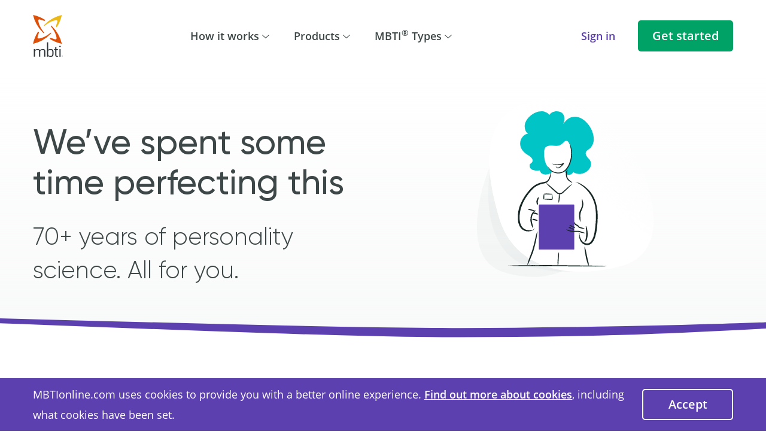

--- FILE ---
content_type: text/html; charset=utf-8
request_url: https://www.mbtionline.com/en-US/How-it-works/Research
body_size: 43053
content:

<!DOCTYPE html>
<html lang="en-US" xml:lang="en-US" xmlns="http://www.w3.org/1999/xhtml">
<head prefix="og: http://ogp.me/ns#">
	<meta charset="UTF-8" />

	
	<link rel="dns-prefetch" href="//ajax.googleapis.com" />

	
	<link rel="preload" href="/Css/Project/MbtiOnline/Fonts/Gilroy-Light.woff2" as="font" type="font/woff2" crossorigin />
	<link rel="preload" href="/Css/Project/MbtiOnline/Fonts/Gilroy-Regular.woff2" as="font" type="font/woff2" crossorigin />
	<link rel="preload" href="/Css/Project/MbtiOnline/Fonts/Gilroy-Medium.woff2" as="font" type="font/woff2" crossorigin />
	<link rel="preload" href="/Css/Project/MbtiOnline/Fonts/open-sans-v16-latin-600.woff2" as="font" type="font/woff2" crossorigin />
	<link rel="preload" href="/Css/Project/MbtiOnline/Fonts/open-sans-v16-latin-italic.woff2" as="font" type="font/woff2" crossorigin />
	<link rel="preload" href="/Css/Project/MbtiOnline/Fonts/open-sans-v16-latin-regular.woff2" as="font" type="font/woff2" crossorigin />

	
	<meta http-equiv="X-UA-Compatible" content="IE=edge" />
	<meta name="viewport" content="width=device-width, initial-scale=1, shrink-to-fit=no">
	<link rel="shortcut icon" href="/favicon.ico" />

	<link rel="canonical" href="https://www.mbtionline.com/en-US/How-it-works/Research" />


	<title>MBTI Research: How MBTI Works | MBTIonline</title>
	<meta name="description" content="Decades of development and refinement have gone into the MBTI personality assessment. Take yours today to discover how you can best use your strengths." />
	<link href="/Css/Project/MbtiOnline/MbtiOnlineCritical.min.css?ver=2.2501.79.1" rel="stylesheet" media="screen" />
	<link rel="stylesheet" href="/Css/Project/MbtiOnline/MbtiOnline.min.css?ver=2.2501.79.1" as="style" media="print" onload="this.onload=null;this.media='all'" /><noscript><link rel="stylesheet" href="/Css/Project/MbtiOnline/MbtiOnline.min.css?ver=2.2501.79.1"></noscript>
	<script>(function(n){"use strict";var t,i;n.loadCSS||(n.loadCSS=function(){});t=loadCSS.relpreload={};t.support=function(){var t;try{t=n.document.createElement("link").relList.supports("preload")}catch(i){t=!1}return function(){return t}}();t.bindMediaToggle=function(n){function t(){n.addEventListener?n.removeEventListener("load",t):n.attachEvent&&n.detachEvent("onload",t);n.setAttribute("onload",null);n.media=i}var i=n.media||"all";n.addEventListener?n.addEventListener("load",t):n.attachEvent&&n.attachEvent("onload",t);setTimeout(function(){n.rel="stylesheet";n.media="only x"});setTimeout(t,3e3)};t.poly=function(){var u,r,i;if(!t.support())for(u=n.document.getElementsByTagName("link"),r=0;r<u.length;r++)i=u[r],i.rel!=="preload"||i.getAttribute("as")!=="style"||i.getAttribute("data-loadcss")||(i.setAttribute("data-loadcss",!0),t.bindMediaToggle(i))};t.support()||(t.poly(),i=n.setInterval(t.poly,500),n.addEventListener?n.addEventListener("load",function(){t.poly();n.clearInterval(i)}):n.attachEvent&&n.attachEvent("onload",function(){t.poly();n.clearInterval(i)}));typeof exports!="undefined"?exports.loadCSS=loadCSS:n.loadCSS=loadCSS})(typeof global!="undefined"?global:this);</script>

	
	
	<script>(function (w, d, u) { w.readyQ = []; w.bindReadyQ = []; function p(x, y) { if (x == "ready") { w.bindReadyQ.push(y); } else { w.readyQ.push(x); } }; var a = { ready: p, bind: p }; w.$ = /*w.jQuery =*/ function (f) { if (f === d || f === u) { return a } else { p(f) } } })(window, document)</script>

	
	
    

	<script> dataLayer = []; </script><!-- Google Tag Manager --><script>(function(w,d,s,l,i){w[l]=w[l]||[];w[l].push({'gtm.start': new Date().getTime(),event:'gtm.js'});var f=d.getElementsByTagName(s)[0], j=d.createElement(s),dl=l!='dataLayer'?'&l='+l:'';j.async=true;j.src= 'https://www.googletagmanager.com/gtm.js?id='+i+dl;f.parentNode.insertBefore(j,f); })(window,document,'script','dataLayer','GTM-W7LSCJ2');</script><!-- End Google Tag Manager --><!-- Facebook pixel ID --><script>!function(f,b,e,v,n,t,s) {if(f.fbq)return;n=f.fbq=function(){n.callMethod?n.callMethod.apply(n,arguments):n.queue.push(arguments)};if(!f._fbq)f._fbq=n;n.push=n;n.loaded=!0;n.version='2.0';n.queue=[];t=b.createElement(e);t.async=!0;t.src=v;s=b.getElementsByTagName(e)[0];s.parentNode.insertBefore(t,s)}(window, document,'script','https://connect.facebook.net/en_US/fbevents.js');fbq('init', '1048896878518330');fbq('track', 'PageView');</script><noscript><img hsceight="1" width="1" style="display:none" alt="" src=https://www.facebook.com/tr?id=1048896878518330&ev=PageView&noript=1/></noscript><!-- End Facebook pixel ID -->
	<style>.wb-layout article > h2{
    display: none;
}
@media only screen and (max-width: 1199px) and (min-width: 1015px)  {
    .mb-container {
        max-width: 1000px;
    }
    .rendering.prefooter.mb-fullwidth,
    section.rendering.mb-fullwidth.open-content {
      margin-left: calc(-1*(100vw - 1000px + 30px)/2);
      margin-right: calc(-1*(100vw - 1000px + 30px)/2);
      padding-left: calc((100vw - 1200px + 30px)/2);
      padding-right: calc((100vw - 1200px + 30px)/2);
    }
    .homehero .homehero-content{
      margin-left: calc(-1*(100vw - 1000px + 30px)/2);
      margin-right: calc(-1*(100vw - 1000px + 30px)/2);
      padding-left: calc((100vw - 1000px + 30px)/2);
      padding-right: calc((100vw - 1000px + 30px)/2);
    }
}</style>
    
</head>

<body itemscope="itemscope" itemtype="http://schema.org/WebPage">
	<header id="header-menu" class="sticky-top">
		<h1 itemprop="name">MBTI Research: How MBTI Works</h1>
		<div class="header-main">
			<div class="mb-container">
				


<span class="SiteLogo">
	<a href="/en-US/" aria-label="Go to Home Page">
		<svg version="1.1" class="mbti-logo" xmlns="http://www.w3.org/2000/svg" viewBox="0 0 51 72" width="50" height="70" role="img" aria-labelledby="_88TDPE5OBEeeDJ4xeVpuZA">
  <title id="_88TDPE5OBEeeDJ4xeVpuZA">MBTI Logo</title>
  <path d="M15.65,43.7A64.22,64.22,0,0,1,0,49.6,63.31,63.31,0,0,1,7.71,30.07s.83-1.52,1.72-1.23.65,1.37.5,2.06c0,0-1.18,4.25-2,6.25,0,0-.72,2,0,2.72s2.08.91,5.18.05c2.84-.78,7.87-2.24,15.35-8,1.34-1,2.13-1.77,2.55-1.39s.28.67-.79,2A58.09,58.09,0,0,1,15.65,43.7Z" fill="#dc500a" class="color-a" />
  <path d="M5.89,15.67A64.68,64.68,0,0,1,0,0,63,63,0,0,1,19.5,7.72s1.53.83,1.24,1.72-1.38.65-2.07.5c0,0-4.24-1.18-6.23-2,0,0-2-.71-2.72,0s-.91,2.08-.05,5.19c.78,2.84,2.24,7.88,8,15.37,1,1.35,1.77,2.14,1.39,2.56s-.67.27-2-.8A58.43,58.43,0,0,1,5.89,15.67Z" fill="#dc500a" class="color-a" />
  <path d="M33.88,5.9A64.69,64.69,0,0,1,49.5,0a63.19,63.19,0,0,1-7.68,19.53S41,21.06,40.1,20.77s-.65-1.38-.5-2.07c0,0,1.19-4.24,2-6.25,0,0,.72-2,0-2.71s-2.09-.91-5.19-.06c-2.84.78-7.86,2.25-15.35,8-1.34,1-2.13,1.78-2.55,1.4s-.27-.67.79-2A58,58,0,0,1,33.88,5.9Z" fill="#ebba1a" class="color-b" />
  <path d="M43.64,33.93a64.74,64.74,0,0,1,5.89,15.64A62.86,62.86,0,0,1,30,41.88s-1.53-.82-1.24-1.72,1.38-.65,2.07-.5c0,0,4.24,1.18,6.24,2,0,0,2,.72,2.71,0s.91-2.09.06-5.2c-.78-2.83-2.25-7.87-8-15.37-1-1.34-1.76-2.13-1.39-2.55s.67-.28,2,.79A58.18,58.18,0,0,1,43.64,33.93Z" fill="#dc500a" class="color-a" />
  <path d="M3.54,60.73h0c.7-1.7,2.7-2.18,4.38-2.18s3.6.46,4.05,2.18c.87-1.75,2.9-2.18,4.67-2.18,3.38,0,4.55,1.38,4.55,4.64v8.66h-2V63.39c0-2.23-.33-3.23-2.88-3.23-2.8,0-4,.8-4,3.63v8.06h-2V63c-.08-1.76-.08-2.88-2.93-2.88-2.6,0-3.95,1.1-3.95,3.78v7.91h-2V58.7h2v2Z" fill="#2d3437" class="color-c" />
  <path d="M23.89,47h2V60.41h.05c.62-1.68,2.7-1.86,4.22-1.86,4.53,0,5.13,2.64,5.13,6.74,0,4.28-.58,6.71-5.13,6.71-1.77,0-3.5-.33-4.22-1.75l-.05,0v1.55h-2V47ZM29.6,60.16c-3.46,0-3.68,1.37-3.68,5.13,0,4.26.77,5.11,3.68,5.11,3.49,0,3.62-1.5,3.62-5.11,0-4.31-.48-5.13-3.62-5.13Z" fill="#2d3437" class="color-c" />
  <polygon points="47.36 71.85 45.39 71.85 45.39 58.7 47.36 58.7 47.36 71.85 47.36 71.85" fill="#2d3437" class="color-c" />
  <path d="M42.6,70.35a3.83,3.83,0,0,1-.63.05c-1.45,0-1.83-.33-1.85-1.76V60.31H42.6V58.7H40.12V55.53h-2V58.7H36.39v1.61h1.75V68c0,3.08.7,4,3.78,4,.24,0,.46,0,.68,0V70.35Z" fill="#2d3437" class="color-c" />
  <path d="M47.65,54.22a1.28,1.28,0,0,1-2.56,0,1.28,1.28,0,0,1,2.56,0Z" fill="#2d3437" class="color-c" />
  <path d="M50,69.62a1.08,1.08,0,0,1,0,2.15,1.08,1.08,0,0,1,0-2.15Zm0,.17a.91.91,0,1,0,.86.91.88.88,0,0,0-.86-.91Zm-.2,1.52h-.19V70.12a2.68,2.68,0,0,1,.33,0,.64.64,0,0,1,.37.09.28.28,0,0,1,.11.25.29.29,0,0,1-.23.29h0c.11,0,.18.11.2.29a.87.87,0,0,0,.08.29h-.2a.69.69,0,0,1-.08-.3.23.23,0,0,0-.26-.21h-.13Zm0-.66h.14c.15,0,.28-.05.28-.2s-.07-.21-.28-.21h-.14Z" fill="#2d3437" class="color-c" />
</svg>
	</a>
</span>

				<nav class="navbar navbar-expand-lg navbar-light bg-light">
	<div class="navbar-brand">&nbsp;</div>
	<button class="navbar-toggler collapsed" type="button" data-toggle="collapse" data-target="#navbarSupportedContent" aria-controls="navbarSupportedContent" aria-expanded="false" aria-label="Toggle navigation">
		<span class="navbar-toggler-icon"></span>
	</button>
	<div class="collapse navbar-collapse" id="navbarSupportedContent">
		<ul class="navbar-nav mr-auto">
				<li id="menu_section_fe0bbe82332b436fa5a05f0d83c8e6c0" class="nav-item current dropdown  ">
						<a class="nav-link dropdown-toggle" href="#" role="button" id="navbarDropdown_fe0bbe82332b436fa5a05f0d83c8e6c0" data-toggle="dropdown" aria-haspopup="true" aria-expanded="false"><span class="dropdown-text">How it works</span><span class="dropdown-chevron dropdown-chevron-angle-down"></span><span class="icons-next"></span></a>
						<div class="separator-line"></div>
						<div class="dropdown-menu" aria-labelledby="navbarDropdown_fe0bbe82332b436fa5a05f0d83c8e6c0">
								<div class="container-dropdown-links">
										<!-- False -->
										<a class="dropdown-item    " href="/en-US/How-it-works/Overview">Overview</a>
										<div class="separator-line"></div>
										<!-- False -->
										<a class="dropdown-item    " href="/en-US/How-it-works/Framework">Framework</a>
										<div class="separator-line"></div>
										<!-- False -->
										<a class="dropdown-item current   " href="/en-US/How-it-works/Research">Research</a>
										<div class="separator-line"></div>
								</div>
						</div>
				</li>
				<li id="menu_section_9a50c960f65243f59ffad669c84e6d5c" class="nav-item  dropdown  ">
						<a class="nav-link dropdown-toggle" href="#" role="button" id="navbarDropdown_9a50c960f65243f59ffad669c84e6d5c" data-toggle="dropdown" aria-haspopup="true" aria-expanded="false"><span class="dropdown-text">Products</span><span class="dropdown-chevron dropdown-chevron-angle-down"></span><span class="icons-next"></span></a>
						<div class="separator-line"></div>
						<div class="dropdown-menu" aria-labelledby="navbarDropdown_9a50c960f65243f59ffad669c84e6d5c">
								<div class="container-dropdown-links">
										<!-- False -->
										<a class="dropdown-item    " href="/en-US/Products/For-you">For you</a>
										<div class="separator-line"></div>
										<!-- False -->
										<a class="dropdown-item    " href="/en-US/Products/For-your-career">For your career</a>
										<div class="separator-line"></div>
										<!-- False -->
										<a class="dropdown-item    " href="/en-US/Products/For-your-team">For your team</a>
										<div class="separator-line"></div>
								</div>
						</div>
				</li>
				<li id="menu_section_227f2b1d07c141a3a05c888bf1f6dba5" class="nav-item  dropdown  ">
						<a class="nav-link dropdown-toggle" href="#" role="button" id="navbarDropdown_227f2b1d07c141a3a05c888bf1f6dba5" data-toggle="dropdown" aria-haspopup="true" aria-expanded="false"><span class="dropdown-text">MBTI<sup>&reg;</sup>  Types</span><span class="dropdown-chevron dropdown-chevron-angle-down"></span><span class="icons-next"></span></a>
						<div class="separator-line"></div>
						<div class="dropdown-menu" aria-labelledby="navbarDropdown_227f2b1d07c141a3a05c888bf1f6dba5">
									<div class="container-dropdown-links">
												<a class="dropdown-item    " href="/en-US/MBTI-Types/ENFJ">ENFJ</a>
												<div class="separator-line"></div>
												<a class="dropdown-item    " href="/en-US/MBTI-Types/ENFP">ENFP</a>
												<div class="separator-line"></div>
												<a class="dropdown-item    " href="/en-US/MBTI-Types/ENTJ">ENTJ</a>
												<div class="separator-line"></div>
												<a class="dropdown-item    " href="/en-US/MBTI-Types/ENTP">ENTP</a>
												<div class="separator-line"></div>
												<a class="dropdown-item    " href="/en-US/MBTI-Types/ESFJ">ESFJ</a>
												<div class="separator-line"></div>
												<a class="dropdown-item    " href="/en-US/MBTI-Types/ESFP">ESFP</a>
												<div class="separator-line"></div>
												<a class="dropdown-item    " href="/en-US/MBTI-Types/ESTJ">ESTJ</a>
												<div class="separator-line"></div>
												<a class="dropdown-item    " href="/en-US/MBTI-Types/ESTP">ESTP</a>
												<div class="separator-line"></div>

									</div>
									<div class="container-dropdown-links">
												<a class="dropdown-item    " href="/en-US/MBTI-Types/INFJ">INFJ</a>
												<div class="separator-line"></div>
												<a class="dropdown-item    " href="/en-US/MBTI-Types/INFP">INFP</a>
												<div class="separator-line"></div>
												<a class="dropdown-item    " href="/en-US/MBTI-Types/INTJ">INTJ</a>
												<div class="separator-line"></div>
												<a class="dropdown-item    " href="/en-US/MBTI-Types/INTP">INTP</a>
												<div class="separator-line"></div>
												<a class="dropdown-item    " href="/en-US/MBTI-Types/ISFJ">ISFJ</a>
												<div class="separator-line"></div>
												<a class="dropdown-item    " href="/en-US/MBTI-Types/ISFP">ISFP</a>
												<div class="separator-line"></div>
												<a class="dropdown-item    " href="/en-US/MBTI-Types/ISTJ">ISTJ</a>
												<div class="separator-line"></div>
												<a class="dropdown-item    " href="/en-US/MBTI-Types/ISTP">ISTP</a>
												<div class="separator-line"></div>

									</div>
									<div class="container-dropdown-links">
												<a class="dropdown-item    " href="/en-US/MBTI-Types/All-about-the-Myers-Briggs-types">All MBTI types</a>
												<div class="separator-line"></div>

									</div>
						</div>
				</li>

			<li id="menu_section_d84b7f6270134a17a96a72040e09d5bc" class="nav-item hamburger-only">

					<a class="nav-link" href="https://assessment.mbtionline.com/Account/LogOn">Sign in </a>
					<a class="btn btn-tertiary" href="/en-US/Products/For-you">Get started </a>
			</li>
		</ul>
	</div>
</nav>

				<div class="header-links">
							<a href="https://assessment.mbtionline.com/Account/LogOn" class="">Sign in</a>
		<a href="/en-US/Products/For-you" class="btn btn-tertiary">Get started</a>

				</div>
			</div>
		</div>
	</header>

	<main role="main" class="mb-container responsive-container">
		
		
<div class="rendering hero mb-fullwidth " style="background-image: linear-gradient(to bottom, #FFFFFF, rgba(239,242,241,0.5));">
	<div class="hero-content mb-fullwidth">
					<div class="hero-copy">
				<h2>We’ve spent some time perfecting this</h2>
					<h3 class="h4">70+ years of personality science. All for you.</h3>



					<div class="button-container">

	</div>


			</div>
			<div class="hero-image">
<div class="multilayered-image">
	<div class="image-main">
		<img src="/-/media/MBTIonline/Images/Hero-images/research_header.svg?h=365&amp;iar=0&amp;w=410&amp;hash=EE1E3992234144F825181E9891F52D0C" class="d-block img-fluid" alt="Research header image" width="410" height="365" />
	</div>

	</div>
	</div>
	</div>
	<div class="rendering-swoosh mb-fullwidth">
	<div class="swoosh-background" style="background-image: url('/-/media/MBTIonline/Images/Swoosh/SecondarySwoosh-TransparentTop_PurpleSwoosh_WhiteBottom.svg?h=109&amp;w=6000&amp;hash=AA4326AE3E98D62640BF4F388D15BEAA'); background-size: 6000px; height: 109px;">
	</div>
</div>

</div>

<div class="rendering rendering-title-strapline-main xsFull smFull mdFull lgFull xlFull xsVertPaddingSmall smVertPaddingSmall mdVertPaddingMedium lgVertPaddingMedium xlVertPaddingMedium">
	


	
</div>
<section class="rendering genericcontent xsFull smFull mdFull lgFull xlFull xsVertPaddingSmall smVertPaddingSmall mdVertPaddingMedium lgVertPaddingMedium xlVertPaddingMedium" >
	<div class="generic-content-image Center ">
		
	</div>
	<div class="generic-content-section Left Center-Align-Items">
		<h3>Why it matters</h3>
		<div class="body-copy"></div>
		<div></div>
	</div>
</section>
<section class="rendering mb-fullwidth open-content xsVertPaddingMedium smVertPaddingMedium mdVertPaddingSmall lgVertPaddingSmall xlVertPaddingSmall" style="">
	<style>
    .video-wrap {
    position: relative;
    width: 100%;
    height: 0;
    padding-bottom: 56.25%;
    }
    .responsive-video {
    position: absolute;
    top: 0;
    left: 0;
    width: 100%;
    height: 100%;
    }
</style>

<div class="video-wrap">
<iframe class='responsive-video sproutvideo-player' src='https://videos.sproutvideo.com/embed/489cdebc1119e4c4c0/4947deebaf224835?playerColor=5e40b0'  frameborder='0' allow="fullscreen" title="Self awareness"></iframe>
</div>
</section>
<section class="rendering mb-fullwidth color-block " style="background-image: linear-gradient(to bottom, #5D40B0, rgba(93,64,176,0.9));">
				<div class="color-block-content align-left" style="padding-bottom:50px;">
						<div class="color-block-image">
							<img src="/-/media/MBTIonline/Images/Content/research_approach.svg?h=189&amp;iar=0&amp;w=200&amp;hash=9A62442918A2E5BED6BB61B1B2EC39A6" alt="Research Approach Image" width="200" height="189" />
						</div>
					<div class="color-block-copy" style="color:#FFF !important;">
							<h3>Our approach</h3>


							<p>Accuracy matters. You deserve accurate results, especially if you’re using what you learn from us to make changes in your life. 

Validity matters too. We compare our scientifically-validated assessments to other psychological assessments to make sure what we’re measuring isn’t changing. 

And we work with organizations like the British Psychological Association and American Psychological Association to meet the highest standards in personality psychology. 

</p>
					</div>
				</div>
				<div class="color-block-content align-left" style="padding-bottom:50px;">
						<div class="color-block-image">
							<img src="/-/media/MBTIonline/Images/Content/research_validity.svg?h=240&amp;iar=0&amp;w=260&amp;hash=A4F249F83EAE654C7F26EECDA483C154" alt="validity" width="260" height="240" />
						</div>
					<div class="color-block-copy" style="color:#FFF !important;">
							<h3>Reliability and validity</h3>


							<p>Reliability is about how consistent our results are. Cars are reliable if they work most of the time. The same goes for psychological assessments. You can find our <a style="color: white; text-decoration: underline;" href="https://www.themyersbriggs.com/-/media/Myers-Briggs/Files/Manual-Supplements/MBTIGlobalManualSuppUS.pdf" target="_blank">reliability statistics here</a>.<br /><br />
Validity means that we’re actually measuring what we say we’re trying to measure.</p>
					</div>
				</div>
		<div class="colorblock-tile-container">
			
		</div>
<div class="rendering-swoosh mb-fullwidth">
	<div class="swoosh-background" style="background-image: url('/-/media/MBTIonline/Images/Swoosh/TransparentTop_WhiteBottom.svg?h=220&amp;w=6000&amp;hash=58142F1F25E1167403B2FDF01F74258A'); background-size: 6000px; height: 220px;">
	</div>
</div>
</section>

<section class="rendering genericcontent xsFull smFull mdFull lgFull xlFull xsVertPaddingSmall smVertPaddingSmall mdVertPaddingSmall lgVertPaddingSmall xlVertPaddingSmall" >
	<div class="generic-content-image Left ">
		
	</div>
	<div class="generic-content-section Right Left-Align-Items">
		<h3>Meet the research team</h3>
		<div class="body-copy"><p>  </p></div>
		<div></div>
	</div>
</section>

<section class="rendering genericcontent xsFull smFull mdFull lgFull xlFull xsVertPaddingMedium smVertPaddingMedium mdVertPaddingMedium lgVertPaddingMedium xlVertPaddingMedium" >
	<div class="generic-content-image Left ">
		<div class="multilayered-image">
	<div class="image-main">
		<img src="/-/media/MBTIonline/Images/Person-images/rich_image.png?h=300&amp;iar=0&amp;w=300&amp;hash=6A04CD469AB11686E5001F3B3AF9948C" class="d-block " alt="rich col" width="300" height="300" />
	</div>

			<div class="image-underlay">
			<img src="/-/media/MBTIonline/Images/Person-images/rich_image_back.png?h=300&amp;iar=0&amp;w=300&amp;hash=398D47D51E6901E7186DFFD1D3BBB966" class="d-block   underlayimage" alt="rich back" width="300" height="300" />
		</div>
</div>

	</div>
	<div class="generic-content-section Right Left-Align-Items">
		<h3>Rich</h3>
		<div class="body-copy">Rich is the Divisional Director of Research for The Myers-Briggs Company. He’s been diving into personality psychology for nearly 20 years.  Rich focuses on the ongoing revision, extension, and development of our psychological assessments. He also has incredibly well-trained pets—he’s great at applying his knowledge of psychology, behavior, and rewards to his furry family members.

</div>
		<div></div>
	</div>
</section>

<section class="rendering genericcontent xsFull smFull mdFull lgFull xlFull xsVertPaddingMedium smVertPaddingMedium mdVertPaddingMedium lgVertPaddingMedium xlVertPaddingMedium" >
	<div class="generic-content-image Left ">
		<div class="multilayered-image">
	<div class="image-main">
		<img src="/-/media/MBTIonline/Images/Person-images/john_image.png?h=300&amp;iar=0&amp;w=300&amp;hash=B50D5E5F1F7839ECAED6967D5D05C717" class="d-block " alt="john col" width="300" height="300" />
	</div>

			<div class="image-underlay">
			<img src="/-/media/MBTIonline/Images/Person-images/john_image_back.png?h=300&amp;iar=0&amp;w=300&amp;hash=95A150D2857AFAFDD7E2FD69C7176307" class="d-block   underlayimage" alt="john back" width="300" height="300" />
		</div>
</div>

	</div>
	<div class="generic-content-section Right Left-Align-Items">
		<h3>John</h3>
		<div class="body-copy">John is the Head of Thought Leadership at The Myers-Briggs Company. He’s been with us for more than 20 years. Before that, he was an Organizational Development Consultant helping companies develop their employees. And before <em>that</em>, John was a champion at Asteroids (that video game from the 80’s). He hates the taste and even the smell of bananas and has a near-encyclopedic knowledge of 1930s horror films. 
</div>
		<div></div>
	</div>
</section>
<aside class="rendering tile  xsFull smFull mdHalf lgHalf xlHalf xsVertPaddingSmall smVertPaddingSmall mdVertPaddingNegativeUnderLarge lgVertPaddingNegativeUnderLarge xlVertPaddingNegativeUnderLarge"
	   style="border-bottom-color:#5d40b0">
		<a href="https://login.themyersbriggs.com/MBTICompleteLogin.aspx" class="clickable-rendering" target="">

	<div class="content image-sm-Top image-md-Top image-lg-Top">
		<div class="tile-image" style="text-align: Left">
			
		</div>
		<div class="tile-content">
			<h2 class="sub-header2" style="text-align: Left">Want to get involved?</h2>
			<div class="sub-title" style="text-align: Left"></div>
			<div style="text-align: Left"><p>Sign in to your MBTIonline account to explore open research programs.</p></div>
		</div>
	</div>
		<a href="https://login.themyersbriggs.com/MBTICompleteLogin.aspx" class="primary-link tilelink" target="">Log in</a>
		</a>
</aside><aside class="rendering tile  xsFull smFull mdHalf lgHalf xlHalf mdVertPaddingNegativeUnderLarge lgVertPaddingNegativeUnderLarge xlVertPaddingNegativeUnderLarge"
	   style="border-bottom-color:#5d40b0">
		<a href="https://www.mbtionline.com/-/media/Myers-Briggs/Files/Resources-Hub-Files/Research/2022-Workplace-WB-summary" class="clickable-rendering" target="_blank">

	<div class="content image-sm-Top image-md-Top image-lg-Top">
		<div class="tile-image" style="text-align: Left">
			
		</div>
		<div class="tile-content">
			<h2 class="sub-header2" style="text-align: Left">See the latest research</h2>
			<div class="sub-title" style="text-align: Left"></div>
			<div style="text-align: Left"><p>Want to see what our research team has been working on? Download our latest research on MBTI type and well-being in the workplace. </p></div>
		</div>
	</div>
		<a href="https://www.mbtionline.com/-/media/Myers-Briggs/Files/Resources-Hub-Files/Research/2022-Workplace-WB-summary" class="primary-link tilelink" target="_blank">Get the research</a>
		</a>
</aside><div class="rendering mb-fullwidth wrapper " style="background-image: linear-gradient(to bottom, #FFFFFF, rgba(239,242,241,0.5));">
<div class="rendering-swoosh mb-fullwidth">
	<div class="swoosh-background" style="background-image: url('/-/media/MBTIonline/Images/Swoosh/WhiteTop_TransparentBottom.svg?h=245&amp;w=4965&amp;hash=7C87388541CB7624B69565A1A1323E24'); background-size: 4965px; height: 245px;">
	</div>
</div>
	
<section class="rendering genericcontent xsFull smFull mdFull lgFull xlFull xsVertPaddingSmall smVertPaddingSmall mdVertPaddingMedium lgVertPaddingMedium xlVertPaddingMedium" >
	<div class="generic-content-image Left ">
		
	</div>
	<div class="generic-content-section Right Left-Align-Items">
		<h3><br><br><br><div style="text-align: center;">Still have questions? </div></h3>
		<div class="body-copy"><p style="text-align: center;"> <a href="http://support.mbtionline.com" class="primary-link"> Visit our support center</a></p></div>
		<div></div>
	</div>
</section>


</div>
<aside class="rendering prefooter mb-fullwidth" style="background-image: linear-gradient(to bottom, #E35A41, rgba(225,64,52,1));">
		<div class="swoosh-background mb-fullwidth" style="background-image:url('/-/media/MBTIonline/Images/Prefooter-images/Prefooter_swoosh_coffee_6k_grey.svg?h=280&amp;w=6000&amp;hash=2DA35B92667B317517F45954587E5825');background-size:6000px 280px;height:280px;"></div>
	<h3>Take the official MBTI assessment.</h3>
	<div class="sub-header2">There's no better time to invest in yourself.</div>
	<div><a class="btn btn-inverse-primary" title="Get started" href="https://assessment.mbtionline.com/Registration">Get started</a></div>
</aside>

	</main>

	<footer class="mb-container">
		<div class="form-entry">
			<aside class="xsFull smFull mdFull lgFull xlFull xsVertPaddingSmall smVertPaddingSmall mdVertPaddingMedium lgVertPaddingMedium xlVertPaddingMedium xsFull smFull mdFull lgFull xlFull xsVertPaddingSmall smVertPaddingSmall mdVertPaddingMedium lgVertPaddingMedium xlVertPaddingMedium">

<div class="footer-contact-form">


<span style="font-size: 28px;">We send emails with personality.</span><br />

<p>Sign up now to receive the free <strong>Unleash Your Potential with MBTI® Personality Type ebook</strong></p>
<script src="https://js-na2.hsforms.net/forms/embed/243772180.js" defer></script>
<div class="hs-form-frame" data-region="na2" data-form-id="d0ec8c70-aa55-4d51-9a2c-476f146a09a9" data-portal-id="243772180"></div>
</div>



	<script defer src="//app-abm.marketo.com/js/forms2/js/forms2.min.js"></script>
</aside>

		</div>
		<nav class="footer-policies-copyright">
			<div class="footer-logo">
				
<span class="SiteLogo">
    <a target="_blank" rel="noopener noreferrer" href="https://www.themyersbriggs.com/"><svg version="1.1" xmlns="http://www.w3.org/2000/svg" xmlns:xlink="http://www.w3.org/1999/xlink" x="0px" y="0px" viewBox="0 0 310 62.4" style="enable-background:new 0 0 310 62.4;" xml:space="preserve" width="200" height="62" role="img" aria-labelledby="_ZAcp5jJ23kW_4OYqpJxxRA">
  <title id="_ZAcp5jJ23kW_4OYqpJxxRA">The Myers-Briggs Company</title>
<style type="text/css">
	.mbc-green{fill:#8CB80F;}
	.mbc-coolgrey{fill:#54575B;}
	.mbc-midgreen{fill:#62A342;}
	.mbc-teal{fill:#19AABA;}
	.mbc-orange{fill:#DC500A;}
</style>
<g transform="translate(-143 -326)">
	<path class="mbc-green" d="M200.4,342.6c-3-1.9-6.5-3-10.1-3c-5.5,0-10.8,2.5-14.3,6.7c-6.6-7.9-18.4-8.9-26.3-2.3   c-7.9,6.6-8.9,18.4-2.3,26.3c3.6,4.2,8.8,6.7,14.3,6.7c2.4,0,4.3-1.9,4.3-4.3c0-2.4-1.9-4.3-4.3-4.3c-5.6,0-10.1-4.5-10.1-10   c0-5.6,4.5-10.1,10-10.1c5.2,0,9.6,4,10.1,9.2v0.9c0,2.4,1.9,4.3,4.3,4.3c2.4,0,4.3-2,4.3-4.3v-0.9c0.5-5.5,5.4-9.6,10.9-9.1   c5.2,0.5,9.2,4.8,9.2,10c0,2.4,1.9,4.3,4.3,4.3c2.4,0,4.3-1.9,4.3-4.3C209,351.8,205.8,345.9,200.4,342.6z" />
	<g>
		<path class="mbc-coolgrey" d="M259.5,362.3c1.8,0,3.6,0.3,5.2,0.9h0.1l0.5-1.7c-1.8-0.7-3.8-1.1-5.7-1.1c-2.9-0.1-5.7,1-7.6,3.2    c-1.8,2.1-2.7,4.8-2.6,7.5c-0.1,2.8,0.8,5.4,2.6,7.5c2,2.1,4.7,3.3,7.6,3.2c2,0,3.9-0.3,5.7-1.1l-0.5-1.8h-0.1    c-1.7,0.6-3.5,0.9-5.2,1c-6.1,0-8.4-4.6-8.4-8.8C251.2,366.9,253.4,362.3,259.5,362.3z" />
		<path class="mbc-coolgrey" d="M274.1,366.4c-2,0-3.9,0.8-5.3,2.3c-2.7,3.2-2.7,7.8,0,11c2.8,2.9,7.4,3.1,10.4,0.3c0.1-0.1,0.2-0.2,0.3-0.3    c2.7-3.2,2.7-7.8,0-11C278.1,367.2,276.1,366.4,274.1,366.4z M274.2,380.1c-1.5,0-3-0.6-4-1.8c-1-1.2-1.6-2.7-1.6-4.3    c0-1.6,0.5-3.1,1.6-4.3c1-1.2,2.5-1.8,4-1.8c3.2,0.2,5.6,2.9,5.5,6.1C279.7,377.5,277.4,380.1,274.2,380.1z" />
		<path class="mbc-coolgrey" d="M299.4,366.4c-2.1-0.1-4.1,1.1-4.9,3c-0.6-1.9-2.4-3.1-4.4-3c-1.9-0.1-3.7,0.9-4.6,2.6l-0.2-2.2v-0.1    l-1.5,0.3v14.4h1.8v-7.3c0-4.2,2.1-6.1,4.3-6.1s3.3,1.4,3.3,4.3v9.2h1.8v-7.2c-0.1-1.7,0.4-3.4,1.3-4.8c0.7-0.9,1.8-1.5,3-1.5    c2.1,0,3.3,1.4,3.3,4.3v9.2h1.8v-9.7C304.3,368.4,302.4,366.4,299.4,366.4z" />
		<path class="mbc-coolgrey" d="M314.5,366.4c-2.2-0.1-4.2,1.1-5.3,3l-0.2-2.5v-0.1l-1.4,0.3v21h1.8v-8.8c1.2,1.7,3.1,2.6,5.2,2.6    c1.9,0,3.8-0.8,5-2.3c1.3-1.5,2-3.5,2-5.5c0.1-2-0.6-4-2-5.5C318.3,367.2,316.4,366.3,314.5,366.4z M319.6,374.2    c0,1.6-0.5,3.2-1.6,4.4c-0.9,1-2.2,1.5-3.5,1.6c-1.4,0-2.7-0.6-3.7-1.6c-1.1-1.2-1.6-2.7-1.6-4.3c0-1.6,0.5-3.2,1.6-4.4    c0.9-1,2.3-1.6,3.7-1.6c1.4,0,2.7,0.6,3.6,1.6C319.1,371,319.7,372.6,319.6,374.2z" />
		<path class="mbc-coolgrey" d="M335.7,369l-0.2,0c-1.2-1.7-3.1-2.7-5.2-2.6c-1.9,0-3.8,0.8-5,2.3c-1.3,1.5-2,3.5-2,5.5c-0.1,2,0.6,4,2,5.5    c1.3,1.5,3.1,2.3,5.1,2.3c2.2,0,4.2-1.1,5.3-3l0.3,2.5h1.4v-14.5l-1.8-0.3V369z M334,378.5c-0.9,1-2.3,1.6-3.7,1.6    c-1.4,0-2.7-0.6-3.6-1.6c-1-1.2-1.6-2.8-1.5-4.4c0-1.6,0.5-3.2,1.6-4.4c0.9-1,2.2-1.6,3.5-1.6c1.4,0,2.7,0.6,3.7,1.6    c1.1,1.2,1.6,2.7,1.6,4.3C335.6,375.7,335.1,377.3,334,378.5z" />
		<path class="mbc-coolgrey" d="M347.5,366.4c-2.1-0.1-4.1,1-5.2,2.9l-0.2-2.5v-0.1l-1.5,0.3v14.4h1.8v-7c-0.1-1.7,0.4-3.4,1.4-4.8    c0.8-1.1,2.1-1.7,3.4-1.6c2.2,0,3.4,1.6,3.4,4.3v9.1h1.8V372C352.5,368.5,350.6,366.4,347.5,366.4z" />
		<path class="mbc-coolgrey" d="M360.8,377.6c-0.3,0.7-0.5,1.5-0.7,2.3c-0.2-0.8-0.5-1.7-0.7-2.3l-3.8-10.8h-1.9l5.2,14.8h0.6l-1,3    c-0.5,1.5-1.2,2.1-2.4,2.1c-0.8,0-1.5-0.2-2.2-0.5h-0.1l-0.5,1.6c0.8,0.4,1.8,0.6,2.7,0.6c1.9,0,3.5-1.3,3.9-3.1l6-18.4v-0.1h-1.9    L360.8,377.6z" />
		<polygon class="mbc-coolgrey" points="254.7,354.9 256.6,354.9 256.6,336.1 262.6,336.1 262.6,334.3 248.6,334.3 248.6,336.1 254.7,336.1" />
		<path class="mbc-coolgrey" d="M271.2,341.6c2.2,0,3.4,1.6,3.4,4.3v9.1h1.8v-9.6c0-3.4-2-5.7-5-5.7c-2.1-0.1-4.1,0.9-5.1,2.8v-9l-1.8,0.7    v20.6h1.8v-7c-0.1-1.7,0.4-3.4,1.4-4.8C268.6,342.1,269.9,341.5,271.2,341.6z" />
		<path class="mbc-coolgrey" d="M285.8,355.3c1.6,0,3.2-0.3,4.7-0.9l-0.3-1.7h-0.1c-1.4,0.6-2.9,0.9-4.3,0.9c-3.3,0-5.6-2.5-5.6-6.1h11.6    v-0.1c0.1-1.9-0.4-3.8-1.6-5.4c-1.2-1.5-3.1-2.4-5-2.3c-3.9,0-6.9,3.4-6.9,7.8c0,2,0.7,4,2,5.5    C281.7,354.5,283.7,355.3,285.8,355.3z M285.4,341.5c2.6,0,4.3,1.6,4.7,4.4h-9.6C280.8,343.4,282.9,341.5,285.4,341.5z" />
		<path class="mbc-coolgrey" d="M303,343.1c0.1-0.8,0.2-2,0.2-3.1c0.3,1.2,0.7,2.3,0.9,3.1l3.5,11.6v0.1h4l3.5-11.7c0.2-0.9,0.6-2,0.9-3.1    c0.1,1.1,0.2,2.2,0.2,3.1L318,355h3.6l-3-20.7v-0.1h-4.1l-3.9,13.3c-0.2,0.8-0.6,2.1-1,3.6c-0.2-1.2-0.7-2.6-0.9-3.6l-3.9-13.2    v-0.1h-4.1l-2.9,20.6v0.1h3.6L303,343.1z" />
		<path class="mbc-coolgrey" d="M329.7,358.2l6.2-18.3v-0.1h-3.6l-2.5,7.6c-0.3,0.9-0.6,2.1-0.9,3.3l-0.1,0.5c-0.2-1-0.7-2.5-1.1-3.8    l-2.5-7.6v-0.1h-3.7l5.3,15.2h0.2l-0.7,2c-0.4,1.3-1,1.8-1.8,1.8c-0.7,0-1.5-0.2-2.1-0.6l-0.1-0.1l-1,2.8h0.1    c1.1,0.6,2.3,0.9,3.5,0.9C327.2,361.7,329.1,360.3,329.7,358.2z" />
		<path class="mbc-coolgrey" d="M348.8,354.3l-0.7-3h-0.1c-1.4,0.6-2.8,0.9-4.3,0.9c-2.3,0.2-4.3-1.5-4.5-3.8c0-0.1,0-0.2,0-0.3h10.6v-0.1    c0-5.3-2.6-8.5-7-8.5c-4.1,0-7.1,3.4-7.1,7.9c-0.1,2.1,0.7,4,2,5.6c1.5,1.6,3.6,2.5,5.8,2.4C345.4,355.3,347.2,355,348.8,354.3z     M342.9,342.6c1.9,0,3,1,3.4,3h-7C339.6,343.8,341.2,342.5,342.9,342.6z" />
		<path class="mbc-coolgrey" d="M355.2,348.2L355.2,348.2c0-3.5,1.7-5.7,4.6-5.7h0.1v-3.1h-0.1c-1.9-0.1-3.7,0.8-4.8,2.4l-0.3-2l-3,0.3V355    h3.5V348.2z" />
		<path class="mbc-coolgrey" d="M366.5,346c-1.2-0.6-2.2-1.1-2.2-2c0-0.9,0.6-1.4,1.7-1.4c1,0,2,0.3,3,0.7h0.1l1-2.8H370    c-1.3-0.6-2.7-1-4.2-1c-2.5,0-5.1,1.6-5.1,4.5s2.1,3.9,3.9,4.8c1.2,0.6,2.2,1.1,2.2,2c0,0.9-0.8,1.6-2,1.6    c-1.3-0.1-2.6-0.4-3.7-1.1l-0.1-0.1l-0.8,3h0.1c1.5,0.8,3.1,1.2,4.8,1.2c3.1,0,5.5-2,5.5-4.6C370.5,348,368.4,346.8,366.5,346z" />
		<rect x="371.4" y="345.6" class="mbc-coolgrey" width="6.1" height="3" />
		<path class="mbc-coolgrey" d="M389.3,343.9c1.6-0.7,2.6-2.4,2.5-4.1c0-3.4-2.6-5.6-7-5.6H379V355h6.6c4.3,0,7.3-2.5,7.3-6.1    C393.1,346.6,391.5,344.5,389.3,343.9z M382.6,337.5h2.2c2.2,0,3.4,0.9,3.4,2.5c0,1.7-1.1,2.6-3.2,2.6l0,0h-2.4V337.5z     M385.4,351.8h-2.8v-6.1h2.8c2.5,0,3.9,1.1,3.9,3.1C389.2,350.7,387.9,351.8,385.4,351.8z" />
		<path class="mbc-coolgrey" d="M397.7,341.8l-0.3-2l-3,0.3V355h3.5v-6.7c0-3.5,1.7-5.7,4.6-5.7h0.1v-3.1h-0.1    C400.6,339.4,398.7,340.2,397.7,341.8z" />
		<circle class="mbc-coolgrey" cx="405.8" cy="335.9" r="2" />
		<rect x="404.1" y="339.4" class="mbc-coolgrey" width="3.5" height="15.5" />
		<path class="mbc-coolgrey" d="M421,341.4c-1.2-1.2-2.8-1.9-4.5-1.9c-4.6,0-7,4-7,7.8c0,2,0.6,3.9,1.9,5.4c1.3,1.5,3.2,2.4,5.2,2.4    c1.6,0,3.2-0.6,4.3-1.8v1.1c0,2.8-1.6,4.4-4.1,4.4c-1.5,0-3-0.3-4.4-1h-0.1l-1.1,2.8h0.1c1.7,0.9,3.6,1.3,5.5,1.3    c4.4,0,7.6-3,7.6-7.1v-14.7l-3.2-0.3L421,341.4z M416.9,351.9c-2.3,0-3.9-1.9-3.9-4.7c0-2.8,1.6-4.7,3.9-4.7c2.4,0,4.2,2,4.2,4.7    C421,350.4,418.9,351.9,416.9,351.9z" />
		<path class="mbc-coolgrey" d="M437.5,341.4c-1.2-1.2-2.8-1.9-4.5-1.9c-4.6,0-7,4-7,7.8c0,2,0.6,3.9,1.9,5.4c1.3,1.5,3.2,2.4,5.2,2.4    c1.6,0,3.2-0.6,4.3-1.8v1.1c0,2.8-1.6,4.4-4.1,4.4c-1.5,0-3-0.3-4.4-1h-0.1l-1.1,2.8h0.1c1.7,0.9,3.6,1.3,5.5,1.3    c4.4,0,7.6-3,7.6-7.1v-14.7l-3.2-0.3L437.5,341.4z M433.4,351.9c-2.3,0-3.9-1.9-3.9-4.7c0-2.8,1.6-4.7,3.9-4.7    c2.4,0,4.2,2,4.2,4.7C437.6,350.4,435.5,351.9,433.4,351.9z" />
		<path class="mbc-coolgrey" d="M448.9,346c-1.2-0.6-2.2-1.1-2.2-2c0-0.9,0.6-1.4,1.7-1.4c1,0,2,0.3,3,0.7h0.1l1-2.8h-0.1    c-1.3-0.6-2.7-1-4.2-1c-2.5,0-5.1,1.6-5.1,4.5s2.1,3.9,3.9,4.8c1.2,0.6,2.2,1.1,2.2,2c0,0.9-0.8,1.6-2,1.6    c-1.3-0.1-2.6-0.4-3.7-1.1l-0.1-0.1l-0.8,3h0.1c1.5,0.8,3.1,1.2,4.8,1.2c3.1,0,5.5-2,5.5-4.6C452.8,348,450.6,346.8,448.9,346z" />
	</g>
	<path class="mbc-midgreen" d="M171.7,357.4v0.9c0,2.4,1.9,4.3,4.3,4.3c2.4,0,4.3-2,4.3-4.3c0,0,0,0,0,0v-0.9c-0.2-4.1-1.7-8-4.3-11.1   C173.3,349.5,171.9,353.4,171.7,357.4z" />
	<path class="mbc-teal" d="M219,339.6c-2.4,0-4.3,1.9-4.3,4.3c0,2.4,1.9,4.3,4.3,4.3c0,0,0,0,0,0c5.6,0,10.1,4.5,10.1,10.1   c0,5.6-4.5,10.1-10.1,10.1c-5.6,0-10.1-4.5-10.1-10.1v-28c0-2.4-1.9-4.3-4.3-4.3c-2.4,0-4.3,2-4.3,4.3c0,0,0,0,0,0v27.9   c0,10.3,8.4,18.7,18.7,18.7s18.7-8.4,18.7-18.7C237.7,348,229.4,339.6,219,339.6z M208.2,352.9c-0.1-0.4-0.2-0.8-0.4-1.1   C208,352.1,208.1,352.5,208.2,352.9z M206.7,349.2c0.2,0.3,0.3,0.7,0.6,1.1C207,349.8,206.8,349.5,206.7,349.2s-0.4-0.7-0.6-1   C206.3,348.5,206.5,348.9,206.7,349.2z" />
	<path class="mbc-orange" d="M200.4,342.6v15.7c0,2.4,1.9,4.3,4.3,4.3c2.4,0,4.3-1.9,4.3-4.3C209.1,351.9,205.8,345.9,200.4,342.6z" />
</g>
</svg></a>
</span>
<span class="OtherSiteLogoText">
    
</span>

			</div>

			



            <ul class="footer-links">
                        <li>
                            <a href="/en-US/About-us">About us</a>
                        </li>
                        <li>
                            <a href="/en-US/Articles">Articles &amp; Blogs</a>
                        </li>
                        <li>
                            <a target="_blank" title="The Myers-Briggs Company Podcast" rel="noopener noreferrer" href="https://www.themyersbriggs.com/en-US/Connect-with-us/Podcasts">Podcasts</a>
                        </li>
            </ul>
            <ul class="footer-links">
                        <li>
                            <a href="/en-US/Products/For-you">For you</a>
                        </li>
                        <li>
                            <a title="For your career" href="/en-US/Products/For-your-career">For your career</a>
                        </li>
                        <li>
                            <a href="/en-US/Products/For-your-team">For your team</a>
                        </li>
                        <li>
                            <a href="/en-US/Products/Gifting">Gifting</a>
                        </li>
            </ul>
            <ul class="footer-links">
                        <li>
                            <a title="How can we help you?" href="https://themyersbriggs.my.site.com/MBTIOnlineSupport/s/">Help</a>
                        </li>
                        <li>
                            <a title="Terms of use and cookies" href="/en-US/Legal">Legal</a>
                        </li>
                        <li>
                            <a href="/en-US/Privacy">Privacy</a>
                        </li>
            </ul>


			



            <ul class="social-media-footer-links">

                        <li>
                            <a target="_blank" rel="noopener noreferrer" href="https://www.facebook.com/thembti/"><!-- Generator: Adobe Illustrator 23.0.3, SVG Export Plug-In . SVG Version: 6.00 Build 0)  -->
<svg version="1.1" xmlns="http://www.w3.org/2000/svg" xmlns:xlink="http://www.w3.org/1999/xlink" x="0px" y="0px" viewBox="0 0 32 32" style="enable-background:new 0 0 32 32;" xml:space="preserve" width="33" height="33" role="img" aria-labelledby="_RLpXQ5vUdkWyRX4zOl6ziQ">
  <title id="_RLpXQ5vUdkWyRX4zOl6ziQ">facebook link</title>
<style type="text/css">
	.st0{fill:#3E4747;}
</style>
<g>
	<path class="st0" d="M28,1c1.7,0,3,1.3,3,3v24c0,1.7-1.3,3-3,3H4c-1.7,0-3-1.3-3-3V4c0-1.7,1.3-3,3-3H28 M28,0H4C1.8,0,0,1.8,0,4   v24c0,2.2,1.8,4,4,4h24c2.2,0,4-1.8,4-4V4C32,1.8,30.2,0,28,0L28,0z" />
	<path class="st0" d="M13.6,25.3h3.8V16H20l0.3-3.2h-2.9l0-1.6c0-0.8,0.1-1.3,1.3-1.3h1.6V6.7h-2.6c-3.1,0-4.1,1.5-4.1,4.2v1.9h-1.9   V16h1.9V25.3z" />
</g>
</svg></a>
                        </li>
                        <li>
                            <a target="_blank" rel="noopener noreferrer" href="https://www.instagram.com/mbti/"><svg version="1.1" xmlns="http://www.w3.org/2000/svg" xmlns:xlink="http://www.w3.org/1999/xlink" x="0px" y="0px" viewBox="0 0 32 32" style="enable-background:new 0 0 32 32;" xml:space="preserve" width="33" height="33" role="img" aria-labelledby="_z3aO-dFIv0KcU6AGAux1sg">
  <title id="_z3aO-dFIv0KcU6AGAux1sg">instagram icon</title>
<style type="text/css">
	.st0{fill:#3E4747;}
</style>
<g>
	<path class="st0" d="M28,1c1.7,0,3,1.3,3,3v24c0,1.7-1.3,3-3,3H4c-1.7,0-3-1.3-3-3V4c0-1.7,1.3-3,3-3H28 M28,0H4C1.8,0,0,1.8,0,4   v24c0,2.2,1.8,4,4,4h24c2.2,0,4-1.8,4-4V4C32,1.8,30.2,0,28,0L28,0z" />
</g>
<path class="st0" d="M16.1,8.8c2.4,0,2.7,0,3.6,0.1c2.4,0.1,3.5,1.3,3.7,3.7c0,0.9,0.1,1.2,0.1,3.6c0,2.4,0,2.7-0.1,3.6  c-0.1,2.4-1.2,3.5-3.7,3.7c-0.9,0-1.2,0.1-3.6,0.1c-2.4,0-2.7,0-3.6-0.1c-2.4-0.1-3.5-1.3-3.7-3.7c0-0.9-0.1-1.2-0.1-3.6  c0-2.4,0-2.7,0.1-3.6C9,10.1,10.1,9,12.5,8.8C13.4,8.8,13.7,8.8,16.1,8.8z M16.1,7.2c-2.4,0-2.7,0-3.7,0.1c-3.2,0.1-5,1.9-5.2,5.2  c0,1-0.1,1.3-0.1,3.7s0,2.7,0.1,3.7c0.1,3.2,1.9,5,5.2,5.2c1,0,1.3,0.1,3.7,0.1s2.7,0,3.7-0.1c3.2-0.1,5-1.9,5.2-5.2  c0-1,0.1-1.3,0.1-3.7s0-2.7-0.1-3.7c-0.1-3.2-1.9-5-5.2-5.2C18.8,7.2,18.5,7.2,16.1,7.2z M16.1,11.5c-2.5,0-4.6,2-4.6,4.6  s2,4.6,4.6,4.6s4.6-2,4.6-4.6C20.7,13.6,18.6,11.5,16.1,11.5z M16.1,19.1c-1.6,0-3-1.3-3-3c0-1.6,1.3-3,3-3c1.6,0,3,1.3,3,3  C19.1,17.7,17.7,19.1,16.1,19.1z M20.8,10.3c-0.6,0-1.1,0.5-1.1,1.1s0.5,1.1,1.1,1.1c0.6,0,1.1-0.5,1.1-1.1S21.4,10.3,20.8,10.3z" />
</svg></a>
                        </li>
            </ul>



			

<small class="copyright">
	© <time itemprop="copyrightYear">2026</time> <span itemprop="copyrightHolder">The Myers-Briggs Company</span>
</small>
		</nav>
	</footer>

	<section id="SitewideMessages" >
		

<script defer src='/Scripts/SitewideMessagesFunctions/SitewideMessages.min.js?ver=2.2501.79.1'></script>
<script>
	$(document).ready(function () {
		window.SitewideMessages.init('swmgCookie|sitewide-message-global,swmlCookie|sitewide-message-locale');
	});
</script>

	</section>
	<section id="CookieMessageSection" role="status">
		
<div id="CookieLawHolder" class="CookieLawHolder message-item" role="status">
		<div class="message-content mb-container" role="alert">
			<div class="MessageNoIcon">MBTIonline.com uses cookies to provide you with a better online experience. <a href="/en-US/Cookie-Preferences">Find out more about cookies</a>, including what cookies have been set.</div>
			
			<a id="CloseCookieMessage" class="CloseMessage" role="button">
				<span class="CloseText">Accept</span>
			</a>
			<buttton id="CloseCookieMessageButton" class="btn btn-inverse-secondary">Accept</buttton>
		</div>
</div>
<script defer src='/Scripts/CookieFunctions/CookieMessage.min.js?ver=2.2501.79.1'></script>
<script>
    $(document).ready(function () {
        window.CookieMessage.init('SiteCookie', 'CookieLawHolder');
    });
</script>

	</section>

	
	<script  src='/Scripts/MbtiOnline/MbtiOnlineImmediate.min.js?ver=2.2501.79.1'></script>

	
	<script src="https://code.jquery.com/jquery-3.6.3.min.js" integrity="sha256-pvPw+upLPUjgMXY0G+8O0xUf+/Im1MZjXxxgOcBQBXU=" crossorigin="anonymous"></script>
	<script>(window.jQuery)||document.write('<script src="/Scripts/Project/Common/jquery/jquery-3.6.3.min.js"><\/script>');</script>

	
	<script>
		(function ($, d) { $.each(readyQ, function (i, f) { $(f) }); $.each(bindReadyQ, function (i, f) { $(d).bind("ready", f) }) })(jQuery, document)
	</script>

	<script defer src='/Scripts/Foundation/Bootstrap4/bootstrap.bundle.min.js?ver=2.2501.79.1'></script>
	<script defer src='/Scripts/MbtiOnline/MbtiOnline.min.js?ver=2.2501.79.1'></script>
	<script>
		$(function () {
			window.MbtiOnlineCommon.init();
		});
	</script>
		<script>
			$(function () {
				try {
					window.dataLayer.push({
    'eci_ecomm_pagetype' : "other"
});
				} catch (err) {
					console.error(err);
				}
			});
		</script>
</body><!--13-->
</html>


--- FILE ---
content_type: text/css
request_url: https://www.mbtionline.com/Css/Project/MbtiOnline/MbtiOnlineCritical.min.css?ver=2.2501.79.1
body_size: 10780
content:
@charset "UTF-8";@font-face{font-family:"Gilroy";font-style:normal;font-weight:300;font-display:swap;src:local("Gilroy Light"),local("Gilroy-Light"),url("Fonts/Gilroy-Light.woff2") format("woff2"),url("Fonts/Gilroy-Light.woff") format("woff"),url("Fonts/Gilroy-Light.otf") format("opentype");}@font-face{font-family:"Gilroy";font-style:normal;font-weight:500;font-display:swap;src:local("Gilroy Medium"),local("Gilroy-Medium"),url("Fonts/Gilroy-Medium.woff2") format("woff2"),url("Fonts/Gilroy-Medium.woff") format("woff"),url("Fonts/Gilroy-Medium.otf") format("opentype");}@font-face{font-family:"Open Sans";font-style:normal;font-weight:600;font-display:swap;src:url("font-path/open-sans-v16-latin-600.eot?");src:local("Open Sans SemiBold"),local("OpenSans-SemiBold"),url("font-path/open-sans-v16-latin-600.eot?#iefix") format("embedded-opentype"),url("Fonts/open-sans-v16-latin-600.woff2") format("woff2"),url("Fonts/open-sans-v16-latin-600.woff") format("woff"),url("Fonts/open-sans-v16-latin-600.ttf") format("truetype"),url("Fonts/open-sans-v16-latin-600.svg#OpenSans") format("svg");}:root{--blue:#007bff;--indigo:#6610f2;--purple:#6f42c1;--pink:#e83e8c;--red:#dc3545;--orange:#fd7e14;--yellow:#ffc107;--green:#28a745;--teal:#20c997;--cyan:#17a2b8;--white:#fff;--gray:#9e9a98;--gray-dark:#5d5654;--primary:#e35a41;--secondary:#5d40b0;--success:#388632;--info:#00c4c5;--warning:#fdbc25;--danger:#c00;--light:#efeeee;--dark:#7d7876;--tertiary:#00a365;--breakpoint-xs:0;--breakpoint-sm:480px;--breakpoint-md:766px;--breakpoint-lg:1200px;--breakpoint-xl:1800px;--font-family-sans-serif:"Open Sans",-apple-system,BlinkMacSystemFont,"Segoe UI",Roboto,"Helvetica Neue",Arial,"Noto Sans",sans-serif,"Apple Color Emoji","Segoe UI Emoji","Segoe UI Symbol","Noto Color Emoji";--font-family-monospace:SFMono-Regular,Menlo,Monaco,Consolas,"Liberation Mono","Courier New",monospace;}*,*::before,*::after{box-sizing:border-box;}html{font-family:sans-serif;line-height:1.15;-webkit-text-size-adjust:100%;-webkit-tap-highlight-color:rgba(0,0,0,0);}article,aside,figcaption,figure,footer,header,hgroup,main,nav,section{display:block;}body{margin:0;font-family:"Open Sans",-apple-system,BlinkMacSystemFont,"Segoe UI",Roboto,"Helvetica Neue",Arial,"Noto Sans",sans-serif,"Apple Color Emoji","Segoe UI Emoji","Segoe UI Symbol","Noto Color Emoji";font-size:1.125rem;font-weight:400;line-height:1.89;color:#3e4747;text-align:left;background-color:#fff;}[tabindex="-1"]:focus{outline:0!important;}hr{box-sizing:content-box;height:0;overflow:visible;}h1,h2,h3,h4,h5,h6{margin-top:0;margin-bottom:.5rem;}p{margin-top:0;margin-bottom:1rem;}abbr[title],abbr[data-original-title]{text-decoration:underline;-webkit-text-decoration:underline dotted;text-decoration:underline dotted;cursor:help;border-bottom:0;-webkit-text-decoration-skip-ink:none;text-decoration-skip-ink:none;}address{margin-bottom:1rem;font-style:normal;line-height:inherit;}ol,ul,dl{margin-top:0;margin-bottom:1rem;}ol ol,ul ul,ol ul,ul ol{margin-bottom:0;}dt{font-weight:700;}dd{margin-bottom:.5rem;margin-left:0;}blockquote{margin:0 0 1rem;}b,strong{font-weight:bolder;}small{font-size:80%;}sub,sup{position:relative;font-size:75%;line-height:0;vertical-align:baseline;}sub{bottom:-.25em;}sup{top:-.5em;}a{color:#5d40b0;text-decoration:none;background-color:transparent;}a:hover{color:rgba(93,64,176,.85);text-decoration:underline;}a:not([href]):not([tabindex]){color:inherit;text-decoration:none;}a:not([href]):not([tabindex]):hover,a:not([href]):not([tabindex]):focus{color:inherit;text-decoration:none;}a:not([href]):not([tabindex]):focus{outline:0;}pre,code,kbd,samp{font-family:SFMono-Regular,Menlo,Monaco,Consolas,"Liberation Mono","Courier New",monospace;font-size:1em;}pre{margin-top:0;margin-bottom:1rem;overflow:auto;}figure{margin:0 0 1rem;}img{vertical-align:middle;border-style:none;}svg{overflow:hidden;vertical-align:middle;}table{border-collapse:collapse;}caption{padding-top:.75rem;padding-bottom:.75rem;color:#6d7978;text-align:left;caption-side:bottom;}th{text-align:inherit;}label{display:inline-block;margin-bottom:.5rem;}button{border-radius:0;}button:focus{outline:1px dotted;outline:5px auto -webkit-focus-ring-color;}input,button,select,optgroup,textarea{margin:0;font-family:inherit;font-size:inherit;line-height:inherit;}button,input{overflow:visible;}button,select{text-transform:none;}select{word-wrap:normal;}button,[type=button],[type=reset],[type=submit]{-webkit-appearance:button;}button:not(:disabled),[type=button]:not(:disabled),[type=reset]:not(:disabled),[type=submit]:not(:disabled){cursor:pointer;}button::-moz-focus-inner,[type=button]::-moz-focus-inner,[type=reset]::-moz-focus-inner,[type=submit]::-moz-focus-inner{padding:0;border-style:none;}input[type=radio],input[type=checkbox]{box-sizing:border-box;padding:0;}input[type=date],input[type=time],input[type=datetime-local],input[type=month]{-webkit-appearance:listbox;}textarea{overflow:auto;resize:vertical;}fieldset{min-width:0;padding:0;margin:0;border:0;}legend{display:block;width:100%;max-width:100%;padding:0;margin-bottom:.5rem;font-size:1.5rem;line-height:inherit;color:inherit;white-space:normal;}progress{vertical-align:baseline;}[type=number]::-webkit-inner-spin-button,[type=number]::-webkit-outer-spin-button{height:auto;}[type=search]{outline-offset:-2px;-webkit-appearance:none;}[type=search]::-webkit-search-decoration{-webkit-appearance:none;}::-webkit-file-upload-button{font:inherit;-webkit-appearance:button;}output{display:inline-block;}summary{display:list-item;cursor:pointer;}template{display:none;}[hidden]{display:none!important;}h1,h2,h3,h4,h5,h6,.h1,.h2,.h3,.h4,.sub-header1,.h5,.sub-header2,.h6{margin-bottom:.5rem;font-family:"Gilroy","Open Sans",-apple-system,BlinkMacSystemFont,"Segoe UI",Roboto,"Helvetica Neue",Arial,"Noto Sans",sans-serif,"Apple Color Emoji","Segoe UI Emoji","Segoe UI Symbol","Noto Color Emoji";font-weight:500;line-height:1.2;color:#3e4747;}h1,.h1{font-size:2.8125rem;}h2,.h2{font-size:3.625rem;}h3,.h3{font-size:2.625rem;}h4,.h4,.sub-header1{font-size:2.5rem;}h5,.h5,.sub-header2{font-size:1.75rem;}h6,.h6{font-size:1.125rem;}.lead{font-size:1.40625rem;font-weight:300;}.display-1{font-size:6rem;font-weight:300;line-height:1.2;}.display-2{font-size:5.5rem;font-weight:300;line-height:1.2;}.display-3{font-size:4.5rem;font-weight:300;line-height:1.2;}.display-4{font-size:3.5rem;font-weight:300;line-height:1.2;}hr{margin-top:1rem;margin-bottom:1rem;border:0;border-top:1px solid rgba(0,0,0,.1);}small,.small{font-size:80%;font-weight:400;}mark,.mark{padding:.2em;background-color:#fcf8e3;}.list-unstyled{padding-left:0;list-style:none;}.list-inline{padding-left:0;list-style:none;}.list-inline-item{display:inline-block;}.list-inline-item:not(:last-child){margin-right:.5rem;}.initialism{font-size:90%;text-transform:uppercase;}.blockquote{margin-bottom:1rem;font-size:1.40625rem;}.blockquote-footer{display:block;font-size:80%;color:#9e9a98;}.blockquote-footer::before{content:"— ";}.img-fluid{max-width:100%;height:auto;}.img-thumbnail{padding:.25rem;background-color:#fff;border:1px solid #cfcdcc;border-radius:.5rem;max-width:100%;height:auto;}.figure{display:inline-block;}.figure-img{margin-bottom:.5rem;line-height:1;}.figure-caption{font-size:90%;color:#9e9a98;}.btn,button{display:inline-block;font-weight:600;color:#3e4747;text-align:center;vertical-align:middle;-webkit-user-select:none;-moz-user-select:none;user-select:none;background-color:transparent;border:2px solid transparent;padding:.5625rem 1.375rem;font-size:1.25rem;line-height:1.5;border-radius:5px;transition:color .15s ease-in-out,background-color .15s ease-in-out,border-color .15s ease-in-out,box-shadow .15s ease-in-out;}@media(prefers-reduced-motion:reduce){.btn,button{transition:none;}}.btn:hover,button:hover{color:#3e4747;text-decoration:none;}.btn:focus,button:focus,.btn.focus,button.focus{outline:0;box-shadow:0 0 0 .2rem rgba(227,90,65,.25);}.btn.disabled,button.disabled,.btn:disabled,button:disabled{opacity:.65;}a.btn.disabled,fieldset:disabled a.btn{pointer-events:none;}.btn-primary{color:#fff;background-color:#e35a41;border-color:#e35a41;}.btn-primary:hover{color:#fff;background-color:#dd3e21;border-color:#d23b1f;}.btn-primary:focus,.btn-primary.focus{box-shadow:0 0 0 .2rem rgba(231,115,94,.5);}.btn-primary.disabled,.btn-primary:disabled{color:#fff;background-color:#e35a41;border-color:#e35a41;}.btn-primary:not(:disabled):not(.disabled):active,.btn-primary:not(:disabled):not(.disabled).active,.show>.btn-primary.dropdown-toggle{color:#fff;background-color:#d23b1f;border-color:#c7371d;}.btn-primary:not(:disabled):not(.disabled):active:focus,.btn-primary:not(:disabled):not(.disabled).active:focus,.show>.btn-primary.dropdown-toggle:focus{box-shadow:0 0 0 .2rem rgba(231,115,94,.5);}.btn-secondary{color:#fff;background-color:#5d40b0;border-color:#5d40b0;}.btn-secondary:hover{color:#fff;background-color:#4e3694;border-color:#49328b;}.btn-secondary:focus,.btn-secondary.focus{box-shadow:0 0 0 .2rem rgba(117,93,188,.5);}.btn-secondary.disabled,.btn-secondary:disabled{color:#fff;background-color:#5d40b0;border-color:#5d40b0;}.btn-secondary:not(:disabled):not(.disabled):active,.btn-secondary:not(:disabled):not(.disabled).active,.show>.btn-secondary.dropdown-toggle{color:#fff;background-color:#49328b;border-color:#442f81;}.btn-secondary:not(:disabled):not(.disabled):active:focus,.btn-secondary:not(:disabled):not(.disabled).active:focus,.show>.btn-secondary.dropdown-toggle:focus{box-shadow:0 0 0 .2rem rgba(117,93,188,.5);}.btn-success{color:#fff;background-color:#388632;border-color:#388632;}.btn-success:hover{color:#fff;background-color:#2c6a28;border-color:#286124;}.btn-success:focus,.btn-success.focus{box-shadow:0 0 0 .2rem rgba(86,152,81,.5);}.btn-success.disabled,.btn-success:disabled{color:#fff;background-color:#388632;border-color:#388632;}.btn-success:not(:disabled):not(.disabled):active,.btn-success:not(:disabled):not(.disabled).active,.show>.btn-success.dropdown-toggle{color:#fff;background-color:#286124;border-color:#255821;}.btn-success:not(:disabled):not(.disabled):active:focus,.btn-success:not(:disabled):not(.disabled).active:focus,.show>.btn-success.dropdown-toggle:focus{box-shadow:0 0 0 .2rem rgba(86,152,81,.5);}.btn-info{color:#fff;background-color:#00c4c5;border-color:#00c4c5;}.btn-info:hover{color:#fff;background-color:#009e9f;border-color:#009192;}.btn-info:focus,.btn-info.focus{box-shadow:0 0 0 .2rem rgba(38,205,206,.5);}.btn-info.disabled,.btn-info:disabled{color:#fff;background-color:#00c4c5;border-color:#00c4c5;}.btn-info:not(:disabled):not(.disabled):active,.btn-info:not(:disabled):not(.disabled).active,.show>.btn-info.dropdown-toggle{color:#fff;background-color:#009192;border-color:#008585;}.btn-info:not(:disabled):not(.disabled):active:focus,.btn-info:not(:disabled):not(.disabled).active:focus,.show>.btn-info.dropdown-toggle:focus{box-shadow:0 0 0 .2rem rgba(38,205,206,.5);}.btn-warning{color:#5d5654;background-color:#fdbc25;border-color:#fdbc25;}.btn-warning:hover{color:#5d5654;background-color:#f9af02;border-color:#eda602;}.btn-warning:focus,.btn-warning.focus{box-shadow:0 0 0 .2rem rgba(229,173,44,.5);}.btn-warning.disabled,.btn-warning:disabled{color:#5d5654;background-color:#fdbc25;border-color:#fdbc25;}.btn-warning:not(:disabled):not(.disabled):active,.btn-warning:not(:disabled):not(.disabled).active,.show>.btn-warning.dropdown-toggle{color:#5d5654;background-color:#eda602;border-color:#e09d02;}.btn-warning:not(:disabled):not(.disabled):active:focus,.btn-warning:not(:disabled):not(.disabled).active:focus,.show>.btn-warning.dropdown-toggle:focus{box-shadow:0 0 0 .2rem rgba(229,173,44,.5);}.btn-danger{color:#fff;background-color:#c00;border-color:#c00;}.btn-danger:hover{color:#fff;background-color:#a60000;border-color:#900;}.btn-danger:focus,.btn-danger.focus{box-shadow:0 0 0 .2rem rgba(212,38,38,.5);}.btn-danger.disabled,.btn-danger:disabled{color:#fff;background-color:#c00;border-color:#c00;}.btn-danger:not(:disabled):not(.disabled):active,.btn-danger:not(:disabled):not(.disabled).active,.show>.btn-danger.dropdown-toggle{color:#fff;background-color:#900;border-color:#8c0000;}.btn-danger:not(:disabled):not(.disabled):active:focus,.btn-danger:not(:disabled):not(.disabled).active:focus,.show>.btn-danger.dropdown-toggle:focus{box-shadow:0 0 0 .2rem rgba(212,38,38,.5);}.btn-light{color:#5d5654;background-color:#efeeee;border-color:#efeeee;}.btn-light:hover{color:#5d5654;background-color:#dcdada;border-color:#d6d4d4;}.btn-light:focus,.btn-light.focus{box-shadow:0 0 0 .2rem rgba(217,215,215,.5);}.btn-light.disabled,.btn-light:disabled{color:#5d5654;background-color:#efeeee;border-color:#efeeee;}.btn-light:not(:disabled):not(.disabled):active,.btn-light:not(:disabled):not(.disabled).active,.show>.btn-light.dropdown-toggle{color:#5d5654;background-color:#d6d4d4;border-color:#d0cdcd;}.btn-light:not(:disabled):not(.disabled):active:focus,.btn-light:not(:disabled):not(.disabled).active:focus,.show>.btn-light.dropdown-toggle:focus{box-shadow:0 0 0 .2rem rgba(217,215,215,.5);}.btn-dark{color:#fff;background-color:#7d7876;border-color:#7d7876;}.btn-dark:hover{color:#fff;background-color:#696563;border-color:#635f5d;}.btn-dark:focus,.btn-dark.focus{box-shadow:0 0 0 .2rem rgba(145,140,139,.5);}.btn-dark.disabled,.btn-dark:disabled{color:#fff;background-color:#7d7876;border-color:#7d7876;}.btn-dark:not(:disabled):not(.disabled):active,.btn-dark:not(:disabled):not(.disabled).active,.show>.btn-dark.dropdown-toggle{color:#fff;background-color:#635f5d;border-color:#5c5957;}.btn-dark:not(:disabled):not(.disabled):active:focus,.btn-dark:not(:disabled):not(.disabled).active:focus,.show>.btn-dark.dropdown-toggle:focus{box-shadow:0 0 0 .2rem rgba(145,140,139,.5);}.btn-tertiary{color:#fff;background-color:#00a365;border-color:#00a365;}.btn-tertiary:hover{color:#fff;background-color:#007d4d;border-color:#007045;}.btn-tertiary:focus,.btn-tertiary.focus{box-shadow:0 0 0 .2rem rgba(38,177,124,.5);}.btn-tertiary.disabled,.btn-tertiary:disabled{color:#fff;background-color:#00a365;border-color:#00a365;}.btn-tertiary:not(:disabled):not(.disabled):active,.btn-tertiary:not(:disabled):not(.disabled).active,.show>.btn-tertiary.dropdown-toggle{color:#fff;background-color:#007045;border-color:#00633d;}.btn-tertiary:not(:disabled):not(.disabled):active:focus,.btn-tertiary:not(:disabled):not(.disabled).active:focus,.show>.btn-tertiary.dropdown-toggle:focus{box-shadow:0 0 0 .2rem rgba(38,177,124,.5);}.btn-outline-primary{color:#e35a41;border-color:#e35a41;}.btn-outline-primary:hover{color:#fff;background-color:#e35a41;border-color:#e35a41;}.btn-outline-primary:focus,.btn-outline-primary.focus{box-shadow:0 0 0 .2rem rgba(227,90,65,.5);}.btn-outline-primary.disabled,.btn-outline-primary:disabled{color:#e35a41;background-color:transparent;}.btn-outline-primary:not(:disabled):not(.disabled):active,.btn-outline-primary:not(:disabled):not(.disabled).active,.show>.btn-outline-primary.dropdown-toggle{color:#fff;background-color:#e35a41;border-color:#e35a41;}.btn-outline-primary:not(:disabled):not(.disabled):active:focus,.btn-outline-primary:not(:disabled):not(.disabled).active:focus,.show>.btn-outline-primary.dropdown-toggle:focus{box-shadow:0 0 0 .2rem rgba(227,90,65,.5);}.btn-outline-secondary{color:#5d40b0;border-color:#5d40b0;}.btn-outline-secondary:hover{color:#fff;background-color:#5d40b0;border-color:#5d40b0;}.btn-outline-secondary:focus,.btn-outline-secondary.focus{box-shadow:0 0 0 .2rem rgba(93,64,176,.5);}.btn-outline-secondary.disabled,.btn-outline-secondary:disabled{color:#5d40b0;background-color:transparent;}.btn-outline-secondary:not(:disabled):not(.disabled):active,.btn-outline-secondary:not(:disabled):not(.disabled).active,.show>.btn-outline-secondary.dropdown-toggle{color:#fff;background-color:#5d40b0;border-color:#5d40b0;}.btn-outline-secondary:not(:disabled):not(.disabled):active:focus,.btn-outline-secondary:not(:disabled):not(.disabled).active:focus,.show>.btn-outline-secondary.dropdown-toggle:focus{box-shadow:0 0 0 .2rem rgba(93,64,176,.5);}.btn-outline-success{color:#388632;border-color:#388632;}.btn-outline-success:hover{color:#fff;background-color:#388632;border-color:#388632;}.btn-outline-success:focus,.btn-outline-success.focus{box-shadow:0 0 0 .2rem rgba(56,134,50,.5);}.btn-outline-success.disabled,.btn-outline-success:disabled{color:#388632;background-color:transparent;}.btn-outline-success:not(:disabled):not(.disabled):active,.btn-outline-success:not(:disabled):not(.disabled).active,.show>.btn-outline-success.dropdown-toggle{color:#fff;background-color:#388632;border-color:#388632;}.btn-outline-success:not(:disabled):not(.disabled):active:focus,.btn-outline-success:not(:disabled):not(.disabled).active:focus,.show>.btn-outline-success.dropdown-toggle:focus{box-shadow:0 0 0 .2rem rgba(56,134,50,.5);}.btn-outline-info{color:#00c4c5;border-color:#00c4c5;}.btn-outline-info:hover{color:#fff;background-color:#00c4c5;border-color:#00c4c5;}.btn-outline-info:focus,.btn-outline-info.focus{box-shadow:0 0 0 .2rem rgba(0,196,197,.5);}.btn-outline-info.disabled,.btn-outline-info:disabled{color:#00c4c5;background-color:transparent;}.btn-outline-info:not(:disabled):not(.disabled):active,.btn-outline-info:not(:disabled):not(.disabled).active,.show>.btn-outline-info.dropdown-toggle{color:#fff;background-color:#00c4c5;border-color:#00c4c5;}.btn-outline-info:not(:disabled):not(.disabled):active:focus,.btn-outline-info:not(:disabled):not(.disabled).active:focus,.show>.btn-outline-info.dropdown-toggle:focus{box-shadow:0 0 0 .2rem rgba(0,196,197,.5);}.btn-outline-warning{color:#fdbc25;border-color:#fdbc25;}.btn-outline-warning:hover{color:#5d5654;background-color:#fdbc25;border-color:#fdbc25;}.btn-outline-warning:focus,.btn-outline-warning.focus{box-shadow:0 0 0 .2rem rgba(253,188,37,.5);}.btn-outline-warning.disabled,.btn-outline-warning:disabled{color:#fdbc25;background-color:transparent;}.btn-outline-warning:not(:disabled):not(.disabled):active,.btn-outline-warning:not(:disabled):not(.disabled).active,.show>.btn-outline-warning.dropdown-toggle{color:#5d5654;background-color:#fdbc25;border-color:#fdbc25;}.btn-outline-warning:not(:disabled):not(.disabled):active:focus,.btn-outline-warning:not(:disabled):not(.disabled).active:focus,.show>.btn-outline-warning.dropdown-toggle:focus{box-shadow:0 0 0 .2rem rgba(253,188,37,.5);}.btn-outline-danger{color:#c00;border-color:#c00;}.btn-outline-danger:hover{color:#fff;background-color:#c00;border-color:#c00;}.btn-outline-danger:focus,.btn-outline-danger.focus{box-shadow:0 0 0 .2rem rgba(204,0,0,.5);}.btn-outline-danger.disabled,.btn-outline-danger:disabled{color:#c00;background-color:transparent;}.btn-outline-danger:not(:disabled):not(.disabled):active,.btn-outline-danger:not(:disabled):not(.disabled).active,.show>.btn-outline-danger.dropdown-toggle{color:#fff;background-color:#c00;border-color:#c00;}.btn-outline-danger:not(:disabled):not(.disabled):active:focus,.btn-outline-danger:not(:disabled):not(.disabled).active:focus,.show>.btn-outline-danger.dropdown-toggle:focus{box-shadow:0 0 0 .2rem rgba(204,0,0,.5);}.btn-outline-light{color:#efeeee;border-color:#efeeee;}.btn-outline-light:hover{color:#5d5654;background-color:#efeeee;border-color:#efeeee;}.btn-outline-light:focus,.btn-outline-light.focus{box-shadow:0 0 0 .2rem rgba(239,238,238,.5);}.btn-outline-light.disabled,.btn-outline-light:disabled{color:#efeeee;background-color:transparent;}.btn-outline-light:not(:disabled):not(.disabled):active,.btn-outline-light:not(:disabled):not(.disabled).active,.show>.btn-outline-light.dropdown-toggle{color:#5d5654;background-color:#efeeee;border-color:#efeeee;}.btn-outline-light:not(:disabled):not(.disabled):active:focus,.btn-outline-light:not(:disabled):not(.disabled).active:focus,.show>.btn-outline-light.dropdown-toggle:focus{box-shadow:0 0 0 .2rem rgba(239,238,238,.5);}.btn-outline-dark{color:#7d7876;border-color:#7d7876;}.btn-outline-dark:hover{color:#fff;background-color:#7d7876;border-color:#7d7876;}.btn-outline-dark:focus,.btn-outline-dark.focus{box-shadow:0 0 0 .2rem rgba(125,120,118,.5);}.btn-outline-dark.disabled,.btn-outline-dark:disabled{color:#7d7876;background-color:transparent;}.btn-outline-dark:not(:disabled):not(.disabled):active,.btn-outline-dark:not(:disabled):not(.disabled).active,.show>.btn-outline-dark.dropdown-toggle{color:#fff;background-color:#7d7876;border-color:#7d7876;}.btn-outline-dark:not(:disabled):not(.disabled):active:focus,.btn-outline-dark:not(:disabled):not(.disabled).active:focus,.show>.btn-outline-dark.dropdown-toggle:focus{box-shadow:0 0 0 .2rem rgba(125,120,118,.5);}.btn-outline-tertiary{color:#00a365;border-color:#00a365;}.btn-outline-tertiary:hover{color:#fff;background-color:#00a365;border-color:#00a365;}.btn-outline-tertiary:focus,.btn-outline-tertiary.focus{box-shadow:0 0 0 .2rem rgba(0,163,101,.5);}.btn-outline-tertiary.disabled,.btn-outline-tertiary:disabled{color:#00a365;background-color:transparent;}.btn-outline-tertiary:not(:disabled):not(.disabled):active,.btn-outline-tertiary:not(:disabled):not(.disabled).active,.show>.btn-outline-tertiary.dropdown-toggle{color:#fff;background-color:#00a365;border-color:#00a365;}.btn-outline-tertiary:not(:disabled):not(.disabled):active:focus,.btn-outline-tertiary:not(:disabled):not(.disabled).active:focus,.show>.btn-outline-tertiary.dropdown-toggle:focus{box-shadow:0 0 0 .2rem rgba(0,163,101,.5);}.btn-link{font-weight:400;color:#5d40b0;text-decoration:none;}.btn-link:hover{color:rgba(93,64,176,.85);text-decoration:underline;}.btn-link:focus,.btn-link.focus{text-decoration:underline;box-shadow:none;}.btn-link:disabled,.btn-link.disabled{color:#9e9a98;pointer-events:none;}.btn-lg{padding:.5rem 1rem;font-size:1.40625rem;line-height:1.5;border-radius:.7rem;}.btn-sm{padding:.21875rem 1rem;font-size:1.125rem;line-height:1.5;border-radius:5px;}.btn-block{display:block;width:100%;}.btn-block+.btn-block{margin-top:.5rem;}input[type=submit].btn-block,input[type=reset].btn-block,input[type=button].btn-block{width:100%;}.dropup,.dropright,.dropdown,.dropleft{position:relative;}.dropdown-toggle{white-space:nowrap;}.dropdown-menu{position:absolute;top:100%;left:0;z-index:1000;display:none;float:left;min-width:10rem;padding:.5rem 0;margin:.125rem 0 0;font-size:1.125rem;color:#3e4747;text-align:left;list-style:none;background-color:#fff;background-clip:padding-box;border:0 solid rgba(0,0,0,.15);border-radius:0;}.dropdown-menu-left{right:auto;left:0;}.dropdown-menu-right{right:0;left:auto;}@media(min-width:480px){.dropdown-menu-sm-left{right:auto;left:0;}.dropdown-menu-sm-right{right:0;left:auto;}}@media(min-width:766px){.dropdown-menu-md-left{right:auto;left:0;}.dropdown-menu-md-right{right:0;left:auto;}}@media(min-width:1200px){.dropdown-menu-lg-left{right:auto;left:0;}.dropdown-menu-lg-right{right:0;left:auto;}}@media(min-width:1800px){.dropdown-menu-xl-left{right:auto;left:0;}.dropdown-menu-xl-right{right:0;left:auto;}}.dropup .dropdown-menu{top:auto;bottom:100%;margin-top:0;margin-bottom:.125rem;}.dropright .dropdown-menu{top:0;right:auto;left:100%;margin-top:0;margin-left:.125rem;}.dropright .dropdown-toggle::after{vertical-align:0;}.dropleft .dropdown-menu{top:0;right:100%;left:auto;margin-top:0;margin-right:.125rem;}.dropleft .dropdown-toggle::before{vertical-align:0;}.dropdown-menu[x-placement^=top],.dropdown-menu[x-placement^=right],.dropdown-menu[x-placement^=bottom],.dropdown-menu[x-placement^=left]{right:auto;bottom:auto;}.dropdown-divider{height:0;margin:.5rem 0;overflow:hidden;border-top:1px solid #dfdddd;}.dropdown-item{display:block;width:100%;padding:.25rem 1.5rem;clear:both;font-weight:400;color:#3e4747;text-align:inherit;white-space:nowrap;background-color:transparent;border:0;}.dropdown-item:hover,.dropdown-item:focus{color:#e35a41;text-decoration:none;background-color:#fff;}.dropdown-item.active,.dropdown-item:active{color:#3e4747;text-decoration:none;background-color:#fff;}.dropdown-item.disabled,.dropdown-item:disabled{color:#9e9a98;pointer-events:none;background-color:transparent;}.dropdown-menu.show{display:block;}.dropdown-header{display:block;padding:.5rem 1.5rem;margin-bottom:0;font-size:1.125rem;color:#9e9a98;white-space:nowrap;}.dropdown-item-text{display:block;padding:.25rem 1.5rem;color:#3e4747;}.nav{display:flex;flex-wrap:wrap;padding-left:0;margin-bottom:0;list-style:none;}.nav-link{display:block;padding:.5rem 1rem;}.nav-link:hover,.nav-link:focus{text-decoration:none;}.nav-link.disabled{color:#9e9a98;pointer-events:none;cursor:default;}.nav-tabs{border-bottom:1px solid #cfcdcc;}.nav-tabs .nav-item{margin-bottom:-1px;}.nav-tabs .nav-link{border:1px solid transparent;border-top-left-radius:.5rem;border-top-right-radius:.5rem;}.nav-tabs .nav-link:hover,.nav-tabs .nav-link:focus{border-color:#dfdddd #dfdddd #cfcdcc;}.nav-tabs .nav-link.disabled{color:#9e9a98;background-color:transparent;border-color:transparent;}.nav-tabs .nav-link.active,.nav-tabs .nav-item.show .nav-link{color:#8e8988;background-color:#fff;border-color:#cfcdcc #cfcdcc #fff;}.nav-tabs .dropdown-menu{margin-top:-1px;border-top-left-radius:0;border-top-right-radius:0;}.nav-pills .nav-link{border-radius:.5rem;}.nav-pills .nav-link.active,.nav-pills .show>.nav-link{color:#fff;background-color:#e35a41;}.nav-fill .nav-item{flex:1 1 auto;text-align:center;}.nav-justified .nav-item{flex-basis:0;flex-grow:1;text-align:center;}.tab-content>.tab-pane{display:none;}.tab-content>.active{display:block;}.navbar{position:relative;display:flex;flex-wrap:wrap;align-items:center;justify-content:space-between;padding:.5rem 1rem;}.navbar>.container,.navbar>.container-fluid{display:flex;flex-wrap:wrap;align-items:center;justify-content:space-between;}.navbar-brand{display:inline-block;padding-top:.23421875rem;padding-bottom:.23421875rem;margin-right:1rem;font-size:1.40625rem;line-height:inherit;white-space:nowrap;}.navbar-brand:hover,.navbar-brand:focus{text-decoration:none;}.navbar-nav{display:flex;flex-direction:column;padding-left:0;margin-bottom:0;list-style:none;}.navbar-nav .nav-link{padding-right:0;padding-left:0;}.navbar-nav .dropdown-menu{position:static;float:none;}.navbar-text{display:inline-block;padding-top:.5rem;padding-bottom:.5rem;}.navbar-collapse{flex-basis:100%;flex-grow:1;align-items:center;}.navbar-toggler{padding:.25rem 0;font-size:1.40625rem;line-height:1;background-color:transparent;border:1px solid transparent;border-radius:5px;}.navbar-toggler:hover,.navbar-toggler:focus{text-decoration:none;}.navbar-toggler-icon{display:inline-block;width:1.5em;height:1.5em;vertical-align:middle;content:"";background:no-repeat center center;background-size:100% 100%;}@media(max-width:479.98px){.navbar-expand-sm>.container,.navbar-expand-sm>.container-fluid{padding-right:0;padding-left:0;}}@media(min-width:480px){.navbar-expand-sm{flex-flow:row nowrap;justify-content:flex-start;}.navbar-expand-sm .navbar-nav{flex-direction:row;}.navbar-expand-sm .navbar-nav .dropdown-menu{position:absolute;}.navbar-expand-sm .navbar-nav .nav-link{padding-right:.5rem;padding-left:.5rem;}.navbar-expand-sm>.container,.navbar-expand-sm>.container-fluid{flex-wrap:nowrap;}.navbar-expand-sm .navbar-collapse{display:flex!important;flex-basis:auto;}.navbar-expand-sm .navbar-toggler{display:none;}}@media(max-width:765.98px){.navbar-expand-md>.container,.navbar-expand-md>.container-fluid{padding-right:0;padding-left:0;}}@media(min-width:766px){.navbar-expand-md{flex-flow:row nowrap;justify-content:flex-start;}.navbar-expand-md .navbar-nav{flex-direction:row;}.navbar-expand-md .navbar-nav .dropdown-menu{position:absolute;}.navbar-expand-md .navbar-nav .nav-link{padding-right:.5rem;padding-left:.5rem;}.navbar-expand-md>.container,.navbar-expand-md>.container-fluid{flex-wrap:nowrap;}.navbar-expand-md .navbar-collapse{display:flex!important;flex-basis:auto;}.navbar-expand-md .navbar-toggler{display:none;}}@media(max-width:1199.98px){.navbar-expand-lg>.container,.navbar-expand-lg>.container-fluid{padding-right:0;padding-left:0;}}@media(min-width:1200px){.navbar-expand-lg{flex-flow:row nowrap;justify-content:flex-start;}.navbar-expand-lg .navbar-nav{flex-direction:row;}.navbar-expand-lg .navbar-nav .dropdown-menu{position:absolute;}.navbar-expand-lg .navbar-nav .nav-link{padding-right:.5rem;padding-left:.5rem;}.navbar-expand-lg>.container,.navbar-expand-lg>.container-fluid{flex-wrap:nowrap;}.navbar-expand-lg .navbar-collapse{display:flex!important;flex-basis:auto;}.navbar-expand-lg .navbar-toggler{display:none;}}@media(max-width:1799.98px){.navbar-expand-xl>.container,.navbar-expand-xl>.container-fluid{padding-right:0;padding-left:0;}}@media(min-width:1800px){.navbar-expand-xl{flex-flow:row nowrap;justify-content:flex-start;}.navbar-expand-xl .navbar-nav{flex-direction:row;}.navbar-expand-xl .navbar-nav .dropdown-menu{position:absolute;}.navbar-expand-xl .navbar-nav .nav-link{padding-right:.5rem;padding-left:.5rem;}.navbar-expand-xl>.container,.navbar-expand-xl>.container-fluid{flex-wrap:nowrap;}.navbar-expand-xl .navbar-collapse{display:flex!important;flex-basis:auto;}.navbar-expand-xl .navbar-toggler{display:none;}}.navbar-expand{flex-flow:row nowrap;justify-content:flex-start;}.navbar-expand>.container,.navbar-expand>.container-fluid{padding-right:0;padding-left:0;}.navbar-expand .navbar-nav{flex-direction:row;}.navbar-expand .navbar-nav .dropdown-menu{position:absolute;}.navbar-expand .navbar-nav .nav-link{padding-right:.5rem;padding-left:.5rem;}.navbar-expand>.container,.navbar-expand>.container-fluid{flex-wrap:nowrap;}.navbar-expand .navbar-collapse{display:flex!important;flex-basis:auto;}.navbar-expand .navbar-toggler{display:none;}.navbar-light .navbar-brand{color:#3e4747;}.navbar-light .navbar-brand:hover,.navbar-light .navbar-brand:focus{color:#3e4747;}.navbar-light .navbar-nav .nav-link{color:#3e4747;}.navbar-light .navbar-nav .nav-link:hover,.navbar-light .navbar-nav .nav-link:focus{color:#e35a41;}.navbar-light .navbar-nav .nav-link.disabled{color:rgba(0,0,0,.3);}.navbar-light .navbar-nav .show>.nav-link,.navbar-light .navbar-nav .active>.nav-link,.navbar-light .navbar-nav .nav-link.show,.navbar-light .navbar-nav .nav-link.active{color:#3e4747;}.navbar-light .navbar-toggler{color:#3e4747;border-color:transparent;}.navbar-light .navbar-toggler-icon{background-image:url("data:image/svg+xml,%3csvg viewBox='0 0 30 30' xmlns='http://www.w3.org/2000/svg'%3e%3cpath stroke='%233e4747' stroke-width='2' stroke-linecap='round' stroke-miterlimit='10' d='M4 7h22M4 15h22M4 23h22'/%3e%3c/svg%3e");}.navbar-light .navbar-text{color:#3e4747;}.navbar-light .navbar-text a{color:#3e4747;}.navbar-light .navbar-text a:hover,.navbar-light .navbar-text a:focus{color:#3e4747;}.navbar-dark .navbar-brand{color:#fff;}.navbar-dark .navbar-brand:hover,.navbar-dark .navbar-brand:focus{color:#fff;}.navbar-dark .navbar-nav .nav-link{color:rgba(255,255,255,.5);}.navbar-dark .navbar-nav .nav-link:hover,.navbar-dark .navbar-nav .nav-link:focus{color:rgba(255,255,255,.75);}.navbar-dark .navbar-nav .nav-link.disabled{color:rgba(255,255,255,.25);}.navbar-dark .navbar-nav .show>.nav-link,.navbar-dark .navbar-nav .active>.nav-link,.navbar-dark .navbar-nav .nav-link.show,.navbar-dark .navbar-nav .nav-link.active{color:#fff;}.navbar-dark .navbar-toggler{color:rgba(255,255,255,.5);border-color:rgba(255,255,255,.1);}.navbar-dark .navbar-toggler-icon{background-image:url("data:image/svg+xml,%3csvg viewBox='0 0 30 30' xmlns='http://www.w3.org/2000/svg'%3e%3cpath stroke='rgba(255, 255, 255, 0.5)' stroke-width='2' stroke-linecap='round' stroke-miterlimit='10' d='M4 7h22M4 15h22M4 23h22'/%3e%3c/svg%3e");}.navbar-dark .navbar-text{color:rgba(255,255,255,.5);}.navbar-dark .navbar-text a{color:#fff;}.navbar-dark .navbar-text a:hover,.navbar-dark .navbar-text a:focus{color:#fff;}.d-none,.xsHidden{display:none!important;}.d-inline{display:inline!important;}.d-inline-block{display:inline-block!important;}.d-block{display:block!important;}.d-table{display:table!important;}.d-table-row{display:table-row!important;}.d-table-cell{display:table-cell!important;}.d-flex{display:flex!important;}.d-inline-flex{display:inline-flex!important;}@media(min-width:480px){.d-sm-none,.smHidden{display:none!important;}.d-sm-inline{display:inline!important;}.d-sm-inline-block{display:inline-block!important;}.d-sm-block,.xsHidden{display:block!important;}.d-sm-table{display:table!important;}.d-sm-table-row{display:table-row!important;}.d-sm-table-cell{display:table-cell!important;}.d-sm-flex{display:flex!important;}.d-sm-inline-flex{display:inline-flex!important;}}@media(min-width:766px){.d-md-none,.mdHidden{display:none!important;}.d-md-inline{display:inline!important;}.d-md-inline-block{display:inline-block!important;}.d-md-block,.smHidden{display:block!important;}.d-md-table{display:table!important;}.d-md-table-row{display:table-row!important;}.d-md-table-cell{display:table-cell!important;}.d-md-flex{display:flex!important;}.d-md-inline-flex{display:inline-flex!important;}}@media(min-width:1200px){.d-lg-none,.lgHidden{display:none!important;}.d-lg-inline{display:inline!important;}.d-lg-inline-block{display:inline-block!important;}.d-lg-block,.mdHidden{display:block!important;}.d-lg-table{display:table!important;}.d-lg-table-row{display:table-row!important;}.d-lg-table-cell{display:table-cell!important;}.d-lg-flex{display:flex!important;}.d-lg-inline-flex{display:inline-flex!important;}}@media(min-width:1800px){.d-xl-none,.xlHidden{display:none!important;}.d-xl-inline{display:inline!important;}.d-xl-inline-block{display:inline-block!important;}.d-xl-block,.lgHidden{display:block!important;}.d-xl-table{display:table!important;}.d-xl-table-row{display:table-row!important;}.d-xl-table-cell{display:table-cell!important;}.d-xl-flex{display:flex!important;}.d-xl-inline-flex{display:inline-flex!important;}}@media print{.d-print-none{display:none!important;}.d-print-inline{display:inline!important;}.d-print-inline-block{display:inline-block!important;}.d-print-block{display:block!important;}.d-print-table{display:table!important;}.d-print-table-row{display:table-row!important;}.d-print-table-cell{display:table-cell!important;}.d-print-flex{display:flex!important;}.d-print-inline-flex{display:inline-flex!important;}}.responsive-container{display:flex;flex-wrap:wrap;justify-content:space-between;}.cols{position:relative;width:100%;padding-right:15px;padding-left:15px;}@media(max-width:479.98px){.xsQuarter{flex:0 0 22.5%;max-width:22.5%;}}@media(max-width:479.98px){.xsThird{flex:0 0 30.8333333333%;max-width:30.8333333333%;}}@media(max-width:479.98px){.xsHalf{flex:0 0 47.5%;max-width:47.5%;}}@media(max-width:479.98px){.xsTwoThirds{flex:0 0 64.1666666667%;max-width:64.1666666667%;}}@media(max-width:479.98px){.xsThreeQuarters{flex:0 0 72.5%;max-width:72.5%;}}@media(max-width:479.98px){.xsFull{flex:0 0 100%;max-width:100%;}}@media(min-width:480px) and (max-width:765.98px){.smQuarter{flex:0 0 22.5%;max-width:22.5%;}}@media(min-width:480px) and (max-width:765.98px){.smThird{flex:0 0 30.8333333333%;max-width:30.8333333333%;}}@media(min-width:480px) and (max-width:765.98px){.smHalf{flex:0 0 47.5%;max-width:47.5%;}}@media(min-width:480px) and (max-width:765.98px){.smTwoThirds{flex:0 0 64.1666666667%;max-width:64.1666666667%;}}@media(min-width:480px) and (max-width:765.98px){.smThreeQuarters{flex:0 0 72.5%;max-width:72.5%;}}@media(min-width:480px) and (max-width:765.98px){.smFull{flex:0 0 100%;max-width:100%;}}@media(min-width:766px) and (max-width:1199.98px){.mdQuarter{flex:0 0 22.5%;max-width:22.5%;}}@media(min-width:766px) and (max-width:1199.98px){.mdThird{flex:0 0 30.8333333333%;max-width:30.8333333333%;}}@media(min-width:766px) and (max-width:1199.98px){.mdHalf{flex:0 0 47.5%;max-width:47.5%;}}@media(min-width:766px) and (max-width:1199.98px){.mdTwoThirds{flex:0 0 64.1666666667%;max-width:64.1666666667%;}}@media(min-width:766px) and (max-width:1199.98px){.mdThreeQuarters{flex:0 0 72.5%;max-width:72.5%;}}@media(min-width:766px) and (max-width:1199.98px){.mdFull{flex:0 0 100%;max-width:100%;}}@media(min-width:1200px) and (max-width:1799.98px){.lgQuarter{flex:0 0 22.5%;max-width:22.5%;}}@media(min-width:1200px) and (max-width:1799.98px){.lgThird{flex:0 0 30.8333333333%;max-width:30.8333333333%;}}@media(min-width:1200px) and (max-width:1799.98px){.lgHalf{flex:0 0 47.5%;max-width:47.5%;}}@media(min-width:1200px) and (max-width:1799.98px){.lgTwoThirds{flex:0 0 64.1666666667%;max-width:64.1666666667%;}}@media(min-width:1200px) and (max-width:1799.98px){.lgThreeQuarters{flex:0 0 72.5%;max-width:72.5%;}}@media(min-width:1200px) and (max-width:1799.98px){.lgFull{flex:0 0 100%;max-width:100%;}}@media(min-width:1800px){.xlQuarter{flex:0 0 22.5%;max-width:22.5%;}}@media(min-width:1800px){.xlThird{flex:0 0 30.8333333333%;max-width:30.8333333333%;}}@media(min-width:1800px){.xlHalf{flex:0 0 47.5%;max-width:47.5%;}}@media(min-width:1800px){.xlTwoThirds{flex:0 0 64.1666666667%;max-width:64.1666666667%;}}@media(min-width:1800px){.xlThreeQuarters{flex:0 0 72.5%;max-width:72.5%;}}@media(min-width:1800px){.xlFull{flex:0 0 100%;max-width:100%;}}@media(max-width:479.98px){.xsVertPaddingNegativeUnderLarge{margin-bottom:-20rem;z-index:1;}.xsVertPaddingNegativeUnderMedium{margin-bottom:-10rem;z-index:1;}.xsVertPaddingNegativeUnderSmall{margin-bottom:-5rem;z-index:1;}.xsVertPaddingNegativeLarge{margin-bottom:-20rem;}.xsVertPaddingNegativeMedium{margin-bottom:-10rem;}.xsVertPaddingNegativeSmall{margin-bottom:-5rem;}.xsVertPaddingNone{margin-bottom:0;}.xsVertPaddingSmall{margin-bottom:1rem;}.xsVertPaddingMedium{margin-bottom:5rem;}.xsVertPaddingLarge{margin-bottom:10rem;}}@media(min-width:480px) and (max-width:765.98px){.smVertPaddingNegativeUnderLarge{margin-bottom:-20rem;z-index:1;}.smVertPaddingNegativeUnderMedium{margin-bottom:-10rem;z-index:1;}.smVertPaddingNegativeUnderSmall{margin-bottom:-5rem;z-index:1;}.smVertPaddingNegativeLarge{margin-bottom:-20rem;}.smVertPaddingNegativeMedium{margin-bottom:-10rem;}.smVertPaddingNegativeSmall{margin-bottom:-5rem;}.smVertPaddingNone{margin-bottom:0;}.smVertPaddingSmall{margin-bottom:1rem;}.smVertPaddingMedium{margin-bottom:5rem;}.smVertPaddingLarge{margin-bottom:10rem;}}@media(min-width:766px) and (max-width:1199.98px){.mdVertPaddingNegativeUnderLarge{margin-bottom:-20rem;z-index:1;}.mdVertPaddingNegativeUnderMedium{margin-bottom:-10rem;z-index:1;}.mdVertPaddingNegativeUnderSmall{margin-bottom:-5rem;z-index:1;}.mdVertPaddingNegativeLarge{margin-bottom:-20rem;}.mdVertPaddingNegativeMedium{margin-bottom:-10rem;}.mdVertPaddingNegativeSmall{margin-bottom:-5rem;}.mdVertPaddingNone{margin-bottom:0;}.mdVertPaddingSmall{margin-bottom:1rem;}.mdVertPaddingMedium{margin-bottom:5rem;}.mdVertPaddingLarge{margin-bottom:10rem;}}@media(min-width:1200px) and (max-width:1799.98px){.lgVertPaddingNegativeUnderLarge{margin-bottom:-20rem;z-index:1;}.lgVertPaddingNegativeUnderMedium{margin-bottom:-10rem;z-index:1;}.lgVertPaddingNegativeUnderSmall{margin-bottom:-5rem;z-index:1;}.lgVertPaddingNegativeLarge{margin-bottom:-20rem;}.lgVertPaddingNegativeMedium{margin-bottom:-10rem;}.lgVertPaddingNegativeSmall{margin-bottom:-5rem;}.lgVertPaddingNone{margin-bottom:0;}.lgVertPaddingSmall{margin-bottom:1rem;}.lgVertPaddingMedium{margin-bottom:5rem;}.lgVertPaddingLarge{margin-bottom:10rem;}}@media(min-width:1800px){.xlVertPaddingNegativeUnderLarge{margin-bottom:-20rem;z-index:1;}.xlVertPaddingNegativeUnderMedium{margin-bottom:-10rem;z-index:1;}.xlVertPaddingNegativeUnderSmall{margin-bottom:-5rem;z-index:1;}.xlVertPaddingNegativeLarge{margin-bottom:-20rem;}.xlVertPaddingNegativeMedium{margin-bottom:-10rem;}.xlVertPaddingNegativeSmall{margin-bottom:-5rem;}.xlVertPaddingNone{margin-bottom:0;}.xlVertPaddingSmall{margin-bottom:1rem;}.xlVertPaddingMedium{margin-bottom:5rem;}.xlVertPaddingLarge{margin-bottom:10rem;}}h2,.h2{font-weight:500;line-height:1.17;margin-bottom:1.875rem;}@media(max-width:1199.98px){h2,.h2{font-size:3.25rem;}}@media(max-width:765.98px){h2,.h2{font-size:1.875rem;}}h3,.h3{font-weight:500;line-height:1.29;margin-bottom:1rem;}@media(max-width:1199.98px){h3,.h3{font-size:2.25rem;}}@media(max-width:765.98px){h3,.h3{font-size:1.625rem;}}h4,.h4,.sub-header1{font-weight:300;line-height:1.4;}@media(max-width:1199.98px){h4,.h4,.sub-header1{font-size:1.75rem;}}@media(max-width:765.98px){h4,.h4,.sub-header1{font-size:1.375rem;}}h5,.h5,.sub-header2{font-weight:400;line-height:1.29;margin-bottom:1rem;}@media(max-width:1199.98px){h5,.h5,.sub-header2{font-size:1.5rem;}}@media(max-width:765.98px){h5,.h5,.sub-header2{font-size:1.125rem;}}.mb-container{width:100%;padding-right:15px;padding-left:15px;margin-right:auto;margin-left:auto;}@media(min-width:480px){.mb-container{max-width:462px;}}@media(min-width:766px){.mb-container{max-width:746px;}}@media(min-width:1200px){.mb-container{max-width:1200px;}}@media(min-width:1800px){.mb-container{max-width:1201px;}}.mb-fullwidth{min-width:100vw;margin-left:-15px;margin-right:-15px;padding-left:15px;padding-right:15px;}@media(min-width:480px){.mb-fullwidth{margin-left:calc(-1*(100vw - 462px + 30px)/2);margin-right:calc(-1*(100vw - 462px + 30px)/2);padding-left:calc((100vw - 462px + 30px)/2);padding-right:calc((100vw - 462px + 30px)/2);}}@media(min-width:766px){.mb-fullwidth{margin-left:calc(-1*(100vw - 746px + 30px)/2);margin-right:calc(-1*(100vw - 746px + 30px)/2);padding-left:calc((100vw - 746px + 30px)/2);padding-right:calc((100vw - 746px + 30px)/2);}}@media(min-width:1200px){.mb-fullwidth{margin-left:calc(-1*(100vw - 1200px + 30px)/2);margin-right:calc(-1*(100vw - 1200px + 30px)/2);padding-left:calc((100vw - 1200px + 30px)/2);padding-right:calc((100vw - 1200px + 30px)/2);}}@media(min-width:1800px){.mb-fullwidth{margin-left:calc(-1*(100vw - 1201px + 30px)/2);margin-right:calc(-1*(100vw - 1201px + 30px)/2);padding-left:calc((100vw - 1201px + 30px)/2);padding-right:calc((100vw - 1201px + 30px)/2);}}body{display:flex;flex-direction:column;min-height:100%;overflow-x:hidden;}body>header>h1{position:absolute;width:1px;height:1px;padding:0;overflow:hidden;clip:rect(0,0,0,0);white-space:nowrap;border:0;}.btn-primary{color:#fff;background-color:#e35a41;border-color:#e35a41;}.btn-primary:hover{color:#fff;background-color:rgba(227,90,65,.85);border-color:rgba(227,90,65,0);}.btn-primary:focus,.btn-primary.focus{box-shadow:0 0 0 .2rem rgba(231,115,94,.5);}.btn-primary.disabled,.btn-primary:disabled{color:#fff;background-color:#e35a41;border-color:#e35a41;}.btn-primary:not(:disabled):not(.disabled):active,.btn-primary:not(:disabled):not(.disabled).active,.show>.btn-primary.dropdown-toggle{color:#fff;background-color:rgba(227,90,65,.85);border-color:rgba(227,90,65,0);}.btn-primary:not(:disabled):not(.disabled):active:focus,.btn-primary:not(:disabled):not(.disabled).active:focus,.show>.btn-primary.dropdown-toggle:focus{box-shadow:0 0 0 .2rem rgba(231,115,94,.5);}.btn-secondary{color:#fff;background-color:#5d40b0;border-color:#5d40b0;}.btn-secondary:hover{color:#fff;background-color:rgba(93,64,176,.85);border-color:rgba(93,64,176,0);}.btn-secondary:focus,.btn-secondary.focus{box-shadow:0 0 0 .2rem rgba(117,93,188,.5);}.btn-secondary.disabled,.btn-secondary:disabled{color:#fff;background-color:#5d40b0;border-color:#5d40b0;}.btn-secondary:not(:disabled):not(.disabled):active,.btn-secondary:not(:disabled):not(.disabled).active,.show>.btn-secondary.dropdown-toggle{color:#fff;background-color:rgba(93,64,176,.85);border-color:rgba(93,64,176,0);}.btn-secondary:not(:disabled):not(.disabled):active:focus,.btn-secondary:not(:disabled):not(.disabled).active:focus,.show>.btn-secondary.dropdown-toggle:focus{box-shadow:0 0 0 .2rem rgba(117,93,188,.5);}.btn-success{color:#fff;background-color:#388632;border-color:#388632;}.btn-success:hover{color:#fff;background-color:rgba(56,134,50,.85);border-color:rgba(56,134,50,0);}.btn-success:focus,.btn-success.focus{box-shadow:0 0 0 .2rem rgba(86,152,81,.5);}.btn-success.disabled,.btn-success:disabled{color:#fff;background-color:#388632;border-color:#388632;}.btn-success:not(:disabled):not(.disabled):active,.btn-success:not(:disabled):not(.disabled).active,.show>.btn-success.dropdown-toggle{color:#fff;background-color:rgba(56,134,50,.85);border-color:rgba(56,134,50,0);}.btn-success:not(:disabled):not(.disabled):active:focus,.btn-success:not(:disabled):not(.disabled).active:focus,.show>.btn-success.dropdown-toggle:focus{box-shadow:0 0 0 .2rem rgba(86,152,81,.5);}.btn-info{color:#fff;background-color:#00c4c5;border-color:#00c4c5;}.btn-info:hover{color:#fff;background-color:rgba(0,196,197,.85);border-color:rgba(0,196,197,0);}.btn-info:focus,.btn-info.focus{box-shadow:0 0 0 .2rem rgba(38,205,206,.5);}.btn-info.disabled,.btn-info:disabled{color:#fff;background-color:#00c4c5;border-color:#00c4c5;}.btn-info:not(:disabled):not(.disabled):active,.btn-info:not(:disabled):not(.disabled).active,.show>.btn-info.dropdown-toggle{color:#fff;background-color:rgba(0,196,197,.85);border-color:rgba(0,196,197,0);}.btn-info:not(:disabled):not(.disabled):active:focus,.btn-info:not(:disabled):not(.disabled).active:focus,.show>.btn-info.dropdown-toggle:focus{box-shadow:0 0 0 .2rem rgba(38,205,206,.5);}.btn-warning{color:#5d5654;background-color:#fdbc25;border-color:#fdbc25;}.btn-warning:hover{color:#5d5654;background-color:rgba(253,188,37,.85);border-color:rgba(253,188,37,0);}.btn-warning:focus,.btn-warning.focus{box-shadow:0 0 0 .2rem rgba(229,173,44,.5);}.btn-warning.disabled,.btn-warning:disabled{color:#5d5654;background-color:#fdbc25;border-color:#fdbc25;}.btn-warning:not(:disabled):not(.disabled):active,.btn-warning:not(:disabled):not(.disabled).active,.show>.btn-warning.dropdown-toggle{color:#5d5654;background-color:rgba(253,188,37,.85);border-color:rgba(253,188,37,0);}.btn-warning:not(:disabled):not(.disabled):active:focus,.btn-warning:not(:disabled):not(.disabled).active:focus,.show>.btn-warning.dropdown-toggle:focus{box-shadow:0 0 0 .2rem rgba(229,173,44,.5);}.btn-danger{color:#fff;background-color:#c00;border-color:#c00;}.btn-danger:hover{color:#fff;background-color:rgba(204,0,0,.85);border-color:rgba(204,0,0,0);}.btn-danger:focus,.btn-danger.focus{box-shadow:0 0 0 .2rem rgba(212,38,38,.5);}.btn-danger.disabled,.btn-danger:disabled{color:#fff;background-color:#c00;border-color:#c00;}.btn-danger:not(:disabled):not(.disabled):active,.btn-danger:not(:disabled):not(.disabled).active,.show>.btn-danger.dropdown-toggle{color:#fff;background-color:rgba(204,0,0,.85);border-color:rgba(204,0,0,0);}.btn-danger:not(:disabled):not(.disabled):active:focus,.btn-danger:not(:disabled):not(.disabled).active:focus,.show>.btn-danger.dropdown-toggle:focus{box-shadow:0 0 0 .2rem rgba(212,38,38,.5);}.btn-light{color:#5d5654;background-color:#efeeee;border-color:#efeeee;}.btn-light:hover{color:#5d5654;background-color:rgba(239,238,238,.85);border-color:rgba(239,238,238,0);}.btn-light:focus,.btn-light.focus{box-shadow:0 0 0 .2rem rgba(217,215,215,.5);}.btn-light.disabled,.btn-light:disabled{color:#5d5654;background-color:#efeeee;border-color:#efeeee;}.btn-light:not(:disabled):not(.disabled):active,.btn-light:not(:disabled):not(.disabled).active,.show>.btn-light.dropdown-toggle{color:#5d5654;background-color:rgba(239,238,238,.85);border-color:rgba(239,238,238,0);}.btn-light:not(:disabled):not(.disabled):active:focus,.btn-light:not(:disabled):not(.disabled).active:focus,.show>.btn-light.dropdown-toggle:focus{box-shadow:0 0 0 .2rem rgba(217,215,215,.5);}.btn-dark{color:#fff;background-color:#7d7876;border-color:#7d7876;}.btn-dark:hover{color:#fff;background-color:rgba(125,120,118,.85);border-color:rgba(125,120,118,0);}.btn-dark:focus,.btn-dark.focus{box-shadow:0 0 0 .2rem rgba(145,140,139,.5);}.btn-dark.disabled,.btn-dark:disabled{color:#fff;background-color:#7d7876;border-color:#7d7876;}.btn-dark:not(:disabled):not(.disabled):active,.btn-dark:not(:disabled):not(.disabled).active,.show>.btn-dark.dropdown-toggle{color:#fff;background-color:rgba(125,120,118,.85);border-color:rgba(125,120,118,0);}.btn-dark:not(:disabled):not(.disabled):active:focus,.btn-dark:not(:disabled):not(.disabled).active:focus,.show>.btn-dark.dropdown-toggle:focus{box-shadow:0 0 0 .2rem rgba(145,140,139,.5);}.btn-tertiary{color:#fff;background-color:#00a365;border-color:#00a365;}.btn-tertiary:hover{color:#fff;background-color:rgba(0,163,101,.85);border-color:rgba(0,163,101,0);}.btn-tertiary:focus,.btn-tertiary.focus{box-shadow:0 0 0 .2rem rgba(38,177,124,.5);}.btn-tertiary.disabled,.btn-tertiary:disabled{color:#fff;background-color:#00a365;border-color:#00a365;}.btn-tertiary:not(:disabled):not(.disabled):active,.btn-tertiary:not(:disabled):not(.disabled).active,.show>.btn-tertiary.dropdown-toggle{color:#fff;background-color:rgba(0,163,101,.85);border-color:rgba(0,163,101,0);}.btn-tertiary:not(:disabled):not(.disabled):active:focus,.btn-tertiary:not(:disabled):not(.disabled).active:focus,.show>.btn-tertiary.dropdown-toggle:focus{box-shadow:0 0 0 .2rem rgba(38,177,124,.5);}.btn-outline-primary{color:#e35a41;background-color:#fff;border-color:#e35a41;}.btn-outline-primary:hover{color:#fff;background-color:rgba(227,90,65,.85);border-color:rgba(227,90,65,0);}.btn-outline-primary:focus,.btn-outline-primary.focus{box-shadow:0 0 0 .2rem rgba(227,90,65,.5);}.btn-outline-primary.disabled,.btn-outline-primary:disabled{color:#e35a41;background-color:#fff;border-color:#e35a41;}.btn-outline-primary:not(:disabled):not(.disabled):active,.btn-outline-primary:not(:disabled):not(.disabled).active,.show>.btn-outline-primary.dropdown-toggle{color:#fff;background-color:rgba(227,90,65,.85);border-color:rgba(227,90,65,0);}.btn-outline-primary:not(:disabled):not(.disabled):active:focus,.btn-outline-primary:not(:disabled):not(.disabled).active:focus,.show>.btn-outline-primary.dropdown-toggle:focus{box-shadow:0 0 0 .2rem rgba(227,90,65,.5);}.btn-outline-secondary{color:#5d40b0;background-color:#fff;border-color:#5d40b0;}.btn-outline-secondary:hover{color:#fff;background-color:rgba(93,64,176,.85);border-color:rgba(93,64,176,0);}.btn-outline-secondary:focus,.btn-outline-secondary.focus{box-shadow:0 0 0 .2rem rgba(93,64,176,.5);}.btn-outline-secondary.disabled,.btn-outline-secondary:disabled{color:#5d40b0;background-color:#fff;border-color:#5d40b0;}.btn-outline-secondary:not(:disabled):not(.disabled):active,.btn-outline-secondary:not(:disabled):not(.disabled).active,.show>.btn-outline-secondary.dropdown-toggle{color:#fff;background-color:rgba(93,64,176,.85);border-color:rgba(93,64,176,0);}.btn-outline-secondary:not(:disabled):not(.disabled):active:focus,.btn-outline-secondary:not(:disabled):not(.disabled).active:focus,.show>.btn-outline-secondary.dropdown-toggle:focus{box-shadow:0 0 0 .2rem rgba(93,64,176,.5);}.btn-outline-success{color:#388632;background-color:#fff;border-color:#388632;}.btn-outline-success:hover{color:#fff;background-color:rgba(56,134,50,.85);border-color:rgba(56,134,50,0);}.btn-outline-success:focus,.btn-outline-success.focus{box-shadow:0 0 0 .2rem rgba(56,134,50,.5);}.btn-outline-success.disabled,.btn-outline-success:disabled{color:#388632;background-color:#fff;border-color:#388632;}.btn-outline-success:not(:disabled):not(.disabled):active,.btn-outline-success:not(:disabled):not(.disabled).active,.show>.btn-outline-success.dropdown-toggle{color:#fff;background-color:rgba(56,134,50,.85);border-color:rgba(56,134,50,0);}.btn-outline-success:not(:disabled):not(.disabled):active:focus,.btn-outline-success:not(:disabled):not(.disabled).active:focus,.show>.btn-outline-success.dropdown-toggle:focus{box-shadow:0 0 0 .2rem rgba(56,134,50,.5);}.btn-outline-info{color:#00c4c5;background-color:#fff;border-color:#00c4c5;}.btn-outline-info:hover{color:#fff;background-color:rgba(0,196,197,.85);border-color:rgba(0,196,197,0);}.btn-outline-info:focus,.btn-outline-info.focus{box-shadow:0 0 0 .2rem rgba(0,196,197,.5);}.btn-outline-info.disabled,.btn-outline-info:disabled{color:#00c4c5;background-color:#fff;border-color:#00c4c5;}.btn-outline-info:not(:disabled):not(.disabled):active,.btn-outline-info:not(:disabled):not(.disabled).active,.show>.btn-outline-info.dropdown-toggle{color:#fff;background-color:rgba(0,196,197,.85);border-color:rgba(0,196,197,0);}.btn-outline-info:not(:disabled):not(.disabled):active:focus,.btn-outline-info:not(:disabled):not(.disabled).active:focus,.show>.btn-outline-info.dropdown-toggle:focus{box-shadow:0 0 0 .2rem rgba(0,196,197,.5);}.btn-outline-warning{color:#fdbc25;background-color:#fff;border-color:#fdbc25;}.btn-outline-warning:hover{color:#fdbc25;background-color:rgba(253,188,37,.85);border-color:rgba(253,188,37,0);}.btn-outline-warning:focus,.btn-outline-warning.focus{box-shadow:0 0 0 .2rem rgba(253,188,37,.5);}.btn-outline-warning.disabled,.btn-outline-warning:disabled{color:#fdbc25;background-color:#fff;border-color:#fdbc25;}.btn-outline-warning:not(:disabled):not(.disabled):active,.btn-outline-warning:not(:disabled):not(.disabled).active,.show>.btn-outline-warning.dropdown-toggle{color:#fdbc25;background-color:rgba(253,188,37,.85);border-color:rgba(253,188,37,0);}.btn-outline-warning:not(:disabled):not(.disabled):active:focus,.btn-outline-warning:not(:disabled):not(.disabled).active:focus,.show>.btn-outline-warning.dropdown-toggle:focus{box-shadow:0 0 0 .2rem rgba(253,188,37,.5);}.btn-outline-danger{color:#c00;background-color:#fff;border-color:#c00;}.btn-outline-danger:hover{color:#fff;background-color:rgba(204,0,0,.85);border-color:rgba(204,0,0,0);}.btn-outline-danger:focus,.btn-outline-danger.focus{box-shadow:0 0 0 .2rem rgba(204,0,0,.5);}.btn-outline-danger.disabled,.btn-outline-danger:disabled{color:#c00;background-color:#fff;border-color:#c00;}.btn-outline-danger:not(:disabled):not(.disabled):active,.btn-outline-danger:not(:disabled):not(.disabled).active,.show>.btn-outline-danger.dropdown-toggle{color:#fff;background-color:rgba(204,0,0,.85);border-color:rgba(204,0,0,0);}.btn-outline-danger:not(:disabled):not(.disabled):active:focus,.btn-outline-danger:not(:disabled):not(.disabled).active:focus,.show>.btn-outline-danger.dropdown-toggle:focus{box-shadow:0 0 0 .2rem rgba(204,0,0,.5);}.btn-outline-light{color:#efeeee;background-color:#fff;border-color:#efeeee;}.btn-outline-light:hover{color:#efeeee;background-color:rgba(239,238,238,.85);border-color:rgba(239,238,238,0);}.btn-outline-light:focus,.btn-outline-light.focus{box-shadow:0 0 0 .2rem rgba(239,238,238,.5);}.btn-outline-light.disabled,.btn-outline-light:disabled{color:#efeeee;background-color:#fff;border-color:#efeeee;}.btn-outline-light:not(:disabled):not(.disabled):active,.btn-outline-light:not(:disabled):not(.disabled).active,.show>.btn-outline-light.dropdown-toggle{color:#efeeee;background-color:rgba(239,238,238,.85);border-color:rgba(239,238,238,0);}.btn-outline-light:not(:disabled):not(.disabled):active:focus,.btn-outline-light:not(:disabled):not(.disabled).active:focus,.show>.btn-outline-light.dropdown-toggle:focus{box-shadow:0 0 0 .2rem rgba(239,238,238,.5);}.btn-outline-dark{color:#7d7876;background-color:#fff;border-color:#7d7876;}.btn-outline-dark:hover{color:#fff;background-color:rgba(125,120,118,.85);border-color:rgba(125,120,118,0);}.btn-outline-dark:focus,.btn-outline-dark.focus{box-shadow:0 0 0 .2rem rgba(125,120,118,.5);}.btn-outline-dark.disabled,.btn-outline-dark:disabled{color:#7d7876;background-color:#fff;border-color:#7d7876;}.btn-outline-dark:not(:disabled):not(.disabled):active,.btn-outline-dark:not(:disabled):not(.disabled).active,.show>.btn-outline-dark.dropdown-toggle{color:#fff;background-color:rgba(125,120,118,.85);border-color:rgba(125,120,118,0);}.btn-outline-dark:not(:disabled):not(.disabled):active:focus,.btn-outline-dark:not(:disabled):not(.disabled).active:focus,.show>.btn-outline-dark.dropdown-toggle:focus{box-shadow:0 0 0 .2rem rgba(125,120,118,.5);}.btn-outline-tertiary{color:#00a365;background-color:#fff;border-color:#00a365;}.btn-outline-tertiary:hover{color:#fff;background-color:rgba(0,163,101,.85);border-color:rgba(0,163,101,0);}.btn-outline-tertiary:focus,.btn-outline-tertiary.focus{box-shadow:0 0 0 .2rem rgba(0,163,101,.5);}.btn-outline-tertiary.disabled,.btn-outline-tertiary:disabled{color:#00a365;background-color:#fff;border-color:#00a365;}.btn-outline-tertiary:not(:disabled):not(.disabled):active,.btn-outline-tertiary:not(:disabled):not(.disabled).active,.show>.btn-outline-tertiary.dropdown-toggle{color:#fff;background-color:rgba(0,163,101,.85);border-color:rgba(0,163,101,0);}.btn-outline-tertiary:not(:disabled):not(.disabled):active:focus,.btn-outline-tertiary:not(:disabled):not(.disabled).active:focus,.show>.btn-outline-tertiary.dropdown-toggle:focus{box-shadow:0 0 0 .2rem rgba(0,163,101,.5);}.btn-inverse-primary{color:#e35a41;background-color:#fff;border-color:#e35a41;}.btn-inverse-primary:hover{color:#e35a41;background-color:rgba(255,255,255,.85);border-color:#e35a41;}.btn-inverse-primary:focus,.btn-inverse-primary.focus{box-shadow:0 0 0 .2rem rgba(227,90,65,.5);}.btn-inverse-primary.disabled,.btn-inverse-primary:disabled{color:#e35a41;background-color:#fff;border-color:#e35a41;}.btn-inverse-primary:not(:disabled):not(.disabled):active,.btn-inverse-primary:not(:disabled):not(.disabled).active,.show>.btn-inverse-primary.dropdown-toggle{color:#e35a41;background-color:rgba(255,255,255,.85);border-color:#e35a41;}.btn-inverse-primary:not(:disabled):not(.disabled):active:focus,.btn-inverse-primary:not(:disabled):not(.disabled).active:focus,.show>.btn-inverse-primary.dropdown-toggle:focus{box-shadow:0 0 0 .2rem rgba(227,90,65,.5);}.btn-inverse-secondary{color:#5d40b0;background-color:#fff;border-color:#5d40b0;}.btn-inverse-secondary:hover{color:#5d40b0;background-color:rgba(255,255,255,.85);border-color:#5d40b0;}.btn-inverse-secondary:focus,.btn-inverse-secondary.focus{box-shadow:0 0 0 .2rem rgba(93,64,176,.5);}.btn-inverse-secondary.disabled,.btn-inverse-secondary:disabled{color:#5d40b0;background-color:#fff;border-color:#5d40b0;}.btn-inverse-secondary:not(:disabled):not(.disabled):active,.btn-inverse-secondary:not(:disabled):not(.disabled).active,.show>.btn-inverse-secondary.dropdown-toggle{color:#5d40b0;background-color:rgba(255,255,255,.85);border-color:#5d40b0;}.btn-inverse-secondary:not(:disabled):not(.disabled):active:focus,.btn-inverse-secondary:not(:disabled):not(.disabled).active:focus,.show>.btn-inverse-secondary.dropdown-toggle:focus{box-shadow:0 0 0 .2rem rgba(93,64,176,.5);}.btn-inverse-success{color:#388632;background-color:#fff;border-color:#388632;}.btn-inverse-success:hover{color:#388632;background-color:rgba(255,255,255,.85);border-color:#388632;}.btn-inverse-success:focus,.btn-inverse-success.focus{box-shadow:0 0 0 .2rem rgba(56,134,50,.5);}.btn-inverse-success.disabled,.btn-inverse-success:disabled{color:#388632;background-color:#fff;border-color:#388632;}.btn-inverse-success:not(:disabled):not(.disabled):active,.btn-inverse-success:not(:disabled):not(.disabled).active,.show>.btn-inverse-success.dropdown-toggle{color:#388632;background-color:rgba(255,255,255,.85);border-color:#388632;}.btn-inverse-success:not(:disabled):not(.disabled):active:focus,.btn-inverse-success:not(:disabled):not(.disabled).active:focus,.show>.btn-inverse-success.dropdown-toggle:focus{box-shadow:0 0 0 .2rem rgba(56,134,50,.5);}.btn-inverse-info{color:#00c4c5;background-color:#fff;border-color:#00c4c5;}.btn-inverse-info:hover{color:#00c4c5;background-color:rgba(255,255,255,.85);border-color:#00c4c5;}.btn-inverse-info:focus,.btn-inverse-info.focus{box-shadow:0 0 0 .2rem rgba(0,196,197,.5);}.btn-inverse-info.disabled,.btn-inverse-info:disabled{color:#00c4c5;background-color:#fff;border-color:#00c4c5;}.btn-inverse-info:not(:disabled):not(.disabled):active,.btn-inverse-info:not(:disabled):not(.disabled).active,.show>.btn-inverse-info.dropdown-toggle{color:#00c4c5;background-color:rgba(255,255,255,.85);border-color:#00c4c5;}.btn-inverse-info:not(:disabled):not(.disabled):active:focus,.btn-inverse-info:not(:disabled):not(.disabled).active:focus,.show>.btn-inverse-info.dropdown-toggle:focus{box-shadow:0 0 0 .2rem rgba(0,196,197,.5);}.btn-inverse-warning{color:#fdbc25;background-color:#fff;border-color:#fdbc25;}.btn-inverse-warning:hover{color:#fdbc25;background-color:rgba(255,255,255,.85);border-color:#fdbc25;}.btn-inverse-warning:focus,.btn-inverse-warning.focus{box-shadow:0 0 0 .2rem rgba(253,188,37,.5);}.btn-inverse-warning.disabled,.btn-inverse-warning:disabled{color:#fdbc25;background-color:#fff;border-color:#fdbc25;}.btn-inverse-warning:not(:disabled):not(.disabled):active,.btn-inverse-warning:not(:disabled):not(.disabled).active,.show>.btn-inverse-warning.dropdown-toggle{color:#fdbc25;background-color:rgba(255,255,255,.85);border-color:#fdbc25;}.btn-inverse-warning:not(:disabled):not(.disabled):active:focus,.btn-inverse-warning:not(:disabled):not(.disabled).active:focus,.show>.btn-inverse-warning.dropdown-toggle:focus{box-shadow:0 0 0 .2rem rgba(253,188,37,.5);}.btn-inverse-danger{color:#c00;background-color:#fff;border-color:#c00;}.btn-inverse-danger:hover{color:#c00;background-color:rgba(255,255,255,.85);border-color:#c00;}.btn-inverse-danger:focus,.btn-inverse-danger.focus{box-shadow:0 0 0 .2rem rgba(204,0,0,.5);}.btn-inverse-danger.disabled,.btn-inverse-danger:disabled{color:#c00;background-color:#fff;border-color:#c00;}.btn-inverse-danger:not(:disabled):not(.disabled):active,.btn-inverse-danger:not(:disabled):not(.disabled).active,.show>.btn-inverse-danger.dropdown-toggle{color:#c00;background-color:rgba(255,255,255,.85);border-color:#c00;}.btn-inverse-danger:not(:disabled):not(.disabled):active:focus,.btn-inverse-danger:not(:disabled):not(.disabled).active:focus,.show>.btn-inverse-danger.dropdown-toggle:focus{box-shadow:0 0 0 .2rem rgba(204,0,0,.5);}.btn-inverse-light{color:#efeeee;background-color:#fff;border-color:#efeeee;}.btn-inverse-light:hover{color:#efeeee;background-color:rgba(255,255,255,.85);border-color:#efeeee;}.btn-inverse-light:focus,.btn-inverse-light.focus{box-shadow:0 0 0 .2rem rgba(239,238,238,.5);}.btn-inverse-light.disabled,.btn-inverse-light:disabled{color:#efeeee;background-color:#fff;border-color:#efeeee;}.btn-inverse-light:not(:disabled):not(.disabled):active,.btn-inverse-light:not(:disabled):not(.disabled).active,.show>.btn-inverse-light.dropdown-toggle{color:#efeeee;background-color:rgba(255,255,255,.85);border-color:#efeeee;}.btn-inverse-light:not(:disabled):not(.disabled):active:focus,.btn-inverse-light:not(:disabled):not(.disabled).active:focus,.show>.btn-inverse-light.dropdown-toggle:focus{box-shadow:0 0 0 .2rem rgba(239,238,238,.5);}.btn-inverse-dark{color:#7d7876;background-color:#fff;border-color:#7d7876;}.btn-inverse-dark:hover{color:#7d7876;background-color:rgba(255,255,255,.85);border-color:#7d7876;}.btn-inverse-dark:focus,.btn-inverse-dark.focus{box-shadow:0 0 0 .2rem rgba(125,120,118,.5);}.btn-inverse-dark.disabled,.btn-inverse-dark:disabled{color:#7d7876;background-color:#fff;border-color:#7d7876;}.btn-inverse-dark:not(:disabled):not(.disabled):active,.btn-inverse-dark:not(:disabled):not(.disabled).active,.show>.btn-inverse-dark.dropdown-toggle{color:#7d7876;background-color:rgba(255,255,255,.85);border-color:#7d7876;}.btn-inverse-dark:not(:disabled):not(.disabled):active:focus,.btn-inverse-dark:not(:disabled):not(.disabled).active:focus,.show>.btn-inverse-dark.dropdown-toggle:focus{box-shadow:0 0 0 .2rem rgba(125,120,118,.5);}.btn-inverse-tertiary{color:#00a365;background-color:#fff;border-color:#00a365;}.btn-inverse-tertiary:hover{color:#00a365;background-color:rgba(255,255,255,.85);border-color:#00a365;}.btn-inverse-tertiary:focus,.btn-inverse-tertiary.focus{box-shadow:0 0 0 .2rem rgba(0,163,101,.5);}.btn-inverse-tertiary.disabled,.btn-inverse-tertiary:disabled{color:#00a365;background-color:#fff;border-color:#00a365;}.btn-inverse-tertiary:not(:disabled):not(.disabled):active,.btn-inverse-tertiary:not(:disabled):not(.disabled).active,.show>.btn-inverse-tertiary.dropdown-toggle{color:#00a365;background-color:rgba(255,255,255,.85);border-color:#00a365;}.btn-inverse-tertiary:not(:disabled):not(.disabled):active:focus,.btn-inverse-tertiary:not(:disabled):not(.disabled).active:focus,.show>.btn-inverse-tertiary.dropdown-toggle:focus{box-shadow:0 0 0 .2rem rgba(0,163,101,.5);}.btn-outline-inverse-primary{color:#e35a41;background-color:rgba(255,255,255,0);border-color:#fff;}.btn-outline-inverse-primary:hover{color:#e35a41;background-color:rgba(255,255,255,.85);border-color:#e35a41;}.btn-outline-inverse-primary:focus,.btn-outline-inverse-primary.focus{box-shadow:0 0 0 .2rem rgba(251,230,227,.5);}.btn-outline-inverse-primary.disabled,.btn-outline-inverse-primary:disabled{color:#e35a41;background-color:rgba(255,255,255,0);border-color:#fff;}.btn-outline-inverse-primary:not(:disabled):not(.disabled):active,.btn-outline-inverse-primary:not(:disabled):not(.disabled).active,.show>.btn-outline-inverse-primary.dropdown-toggle{color:#e35a41;background-color:rgba(255,255,255,.85);border-color:#e35a41;}.btn-outline-inverse-primary:not(:disabled):not(.disabled):active:focus,.btn-outline-inverse-primary:not(:disabled):not(.disabled).active:focus,.show>.btn-outline-inverse-primary.dropdown-toggle:focus{box-shadow:0 0 0 .2rem rgba(251,230,227,.5);}.btn-outline-inverse-primary:not(:hover){color:#fff!important;}.btn-outline-inverse-secondary{color:#5d40b0;background-color:rgba(255,255,255,0);border-color:#fff;}.btn-outline-inverse-secondary:hover{color:#5d40b0;background-color:rgba(255,255,255,.85);border-color:#5d40b0;}.btn-outline-inverse-secondary:focus,.btn-outline-inverse-secondary.focus{box-shadow:0 0 0 .2rem rgba(231,226,243,.5);}.btn-outline-inverse-secondary.disabled,.btn-outline-inverse-secondary:disabled{color:#5d40b0;background-color:rgba(255,255,255,0);border-color:#fff;}.btn-outline-inverse-secondary:not(:disabled):not(.disabled):active,.btn-outline-inverse-secondary:not(:disabled):not(.disabled).active,.show>.btn-outline-inverse-secondary.dropdown-toggle{color:#5d40b0;background-color:rgba(255,255,255,.85);border-color:#5d40b0;}.btn-outline-inverse-secondary:not(:disabled):not(.disabled):active:focus,.btn-outline-inverse-secondary:not(:disabled):not(.disabled).active:focus,.show>.btn-outline-inverse-secondary.dropdown-toggle:focus{box-shadow:0 0 0 .2rem rgba(231,226,243,.5);}.btn-outline-inverse-secondary:not(:hover){color:#fff!important;}.btn-outline-inverse-success{color:#388632;background-color:rgba(255,255,255,0);border-color:#fff;}.btn-outline-inverse-success:hover{color:#388632;background-color:rgba(255,255,255,.85);border-color:#388632;}.btn-outline-inverse-success:focus,.btn-outline-inverse-success.focus{box-shadow:0 0 0 .2rem rgba(225,237,224,.5);}.btn-outline-inverse-success.disabled,.btn-outline-inverse-success:disabled{color:#388632;background-color:rgba(255,255,255,0);border-color:#fff;}.btn-outline-inverse-success:not(:disabled):not(.disabled):active,.btn-outline-inverse-success:not(:disabled):not(.disabled).active,.show>.btn-outline-inverse-success.dropdown-toggle{color:#388632;background-color:rgba(255,255,255,.85);border-color:#388632;}.btn-outline-inverse-success:not(:disabled):not(.disabled):active:focus,.btn-outline-inverse-success:not(:disabled):not(.disabled).active:focus,.show>.btn-outline-inverse-success.dropdown-toggle:focus{box-shadow:0 0 0 .2rem rgba(225,237,224,.5);}.btn-outline-inverse-success:not(:hover){color:#fff!important;}.btn-outline-inverse-info{color:#00c4c5;background-color:rgba(255,255,255,0);border-color:#fff;}.btn-outline-inverse-info:hover{color:#00c4c5;background-color:rgba(255,255,255,.85);border-color:#00c4c5;}.btn-outline-inverse-info:focus,.btn-outline-inverse-info.focus{box-shadow:0 0 0 .2rem rgba(217,246,246,.5);}.btn-outline-inverse-info.disabled,.btn-outline-inverse-info:disabled{color:#00c4c5;background-color:rgba(255,255,255,0);border-color:#fff;}.btn-outline-inverse-info:not(:disabled):not(.disabled):active,.btn-outline-inverse-info:not(:disabled):not(.disabled).active,.show>.btn-outline-inverse-info.dropdown-toggle{color:#00c4c5;background-color:rgba(255,255,255,.85);border-color:#00c4c5;}.btn-outline-inverse-info:not(:disabled):not(.disabled):active:focus,.btn-outline-inverse-info:not(:disabled):not(.disabled).active:focus,.show>.btn-outline-inverse-info.dropdown-toggle:focus{box-shadow:0 0 0 .2rem rgba(217,246,246,.5);}.btn-outline-inverse-info:not(:hover){color:#fff!important;}.btn-outline-inverse-warning{color:#fdbc25;background-color:rgba(255,255,255,0);border-color:#fff;}.btn-outline-inverse-warning:hover{color:#fdbc25;background-color:rgba(255,255,255,.85);border-color:#fdbc25;}.btn-outline-inverse-warning:focus,.btn-outline-inverse-warning.focus{box-shadow:0 0 0 .2rem rgba(255,245,222,.5);}.btn-outline-inverse-warning.disabled,.btn-outline-inverse-warning:disabled{color:#fdbc25;background-color:rgba(255,255,255,0);border-color:#fff;}.btn-outline-inverse-warning:not(:disabled):not(.disabled):active,.btn-outline-inverse-warning:not(:disabled):not(.disabled).active,.show>.btn-outline-inverse-warning.dropdown-toggle{color:#fdbc25;background-color:rgba(255,255,255,.85);border-color:#fdbc25;}.btn-outline-inverse-warning:not(:disabled):not(.disabled):active:focus,.btn-outline-inverse-warning:not(:disabled):not(.disabled).active:focus,.show>.btn-outline-inverse-warning.dropdown-toggle:focus{box-shadow:0 0 0 .2rem rgba(255,245,222,.5);}.btn-outline-inverse-warning:not(:hover){color:#fff!important;}.btn-outline-inverse-danger{color:#c00;background-color:rgba(255,255,255,0);border-color:#fff;}.btn-outline-inverse-danger:hover{color:#c00;background-color:rgba(255,255,255,.85);border-color:#c00;}.btn-outline-inverse-danger:focus,.btn-outline-inverse-danger.focus{box-shadow:0 0 0 .2rem rgba(247,217,217,.5);}.btn-outline-inverse-danger.disabled,.btn-outline-inverse-danger:disabled{color:#c00;background-color:rgba(255,255,255,0);border-color:#fff;}.btn-outline-inverse-danger:not(:disabled):not(.disabled):active,.btn-outline-inverse-danger:not(:disabled):not(.disabled).active,.show>.btn-outline-inverse-danger.dropdown-toggle{color:#c00;background-color:rgba(255,255,255,.85);border-color:#c00;}.btn-outline-inverse-danger:not(:disabled):not(.disabled):active:focus,.btn-outline-inverse-danger:not(:disabled):not(.disabled).active:focus,.show>.btn-outline-inverse-danger.dropdown-toggle:focus{box-shadow:0 0 0 .2rem rgba(247,217,217,.5);}.btn-outline-inverse-danger:not(:hover){color:#fff!important;}.btn-outline-inverse-light{color:#efeeee;background-color:rgba(255,255,255,0);border-color:#fff;}.btn-outline-inverse-light:hover{color:#efeeee;background-color:rgba(255,255,255,.85);border-color:#efeeee;}.btn-outline-inverse-light:focus,.btn-outline-inverse-light.focus{box-shadow:0 0 0 .2rem rgba(253,252,252,.5);}.btn-outline-inverse-light.disabled,.btn-outline-inverse-light:disabled{color:#efeeee;background-color:rgba(255,255,255,0);border-color:#fff;}.btn-outline-inverse-light:not(:disabled):not(.disabled):active,.btn-outline-inverse-light:not(:disabled):not(.disabled).active,.show>.btn-outline-inverse-light.dropdown-toggle{color:#efeeee;background-color:rgba(255,255,255,.85);border-color:#efeeee;}.btn-outline-inverse-light:not(:disabled):not(.disabled):active:focus,.btn-outline-inverse-light:not(:disabled):not(.disabled).active:focus,.show>.btn-outline-inverse-light.dropdown-toggle:focus{box-shadow:0 0 0 .2rem rgba(253,252,252,.5);}.btn-outline-inverse-light:not(:hover){color:#fff!important;}.btn-outline-inverse-dark{color:#7d7876;background-color:rgba(255,255,255,0);border-color:#fff;}.btn-outline-inverse-dark:hover{color:#7d7876;background-color:rgba(255,255,255,.85);border-color:#7d7876;}.btn-outline-inverse-dark:focus,.btn-outline-inverse-dark.focus{box-shadow:0 0 0 .2rem rgba(236,235,234,.5);}.btn-outline-inverse-dark.disabled,.btn-outline-inverse-dark:disabled{color:#7d7876;background-color:rgba(255,255,255,0);border-color:#fff;}.btn-outline-inverse-dark:not(:disabled):not(.disabled):active,.btn-outline-inverse-dark:not(:disabled):not(.disabled).active,.show>.btn-outline-inverse-dark.dropdown-toggle{color:#7d7876;background-color:rgba(255,255,255,.85);border-color:#7d7876;}.btn-outline-inverse-dark:not(:disabled):not(.disabled):active:focus,.btn-outline-inverse-dark:not(:disabled):not(.disabled).active:focus,.show>.btn-outline-inverse-dark.dropdown-toggle:focus{box-shadow:0 0 0 .2rem rgba(236,235,234,.5);}.btn-outline-inverse-dark:not(:hover){color:#fff!important;}.btn-outline-inverse-tertiary{color:#00a365;background-color:rgba(255,255,255,0);border-color:#fff;}.btn-outline-inverse-tertiary:hover{color:#00a365;background-color:rgba(255,255,255,.85);border-color:#00a365;}.btn-outline-inverse-tertiary:focus,.btn-outline-inverse-tertiary.focus{box-shadow:0 0 0 .2rem rgba(217,241,232,.5);}.btn-outline-inverse-tertiary.disabled,.btn-outline-inverse-tertiary:disabled{color:#00a365;background-color:rgba(255,255,255,0);border-color:#fff;}.btn-outline-inverse-tertiary:not(:disabled):not(.disabled):active,.btn-outline-inverse-tertiary:not(:disabled):not(.disabled).active,.show>.btn-outline-inverse-tertiary.dropdown-toggle{color:#00a365;background-color:rgba(255,255,255,.85);border-color:#00a365;}.btn-outline-inverse-tertiary:not(:disabled):not(.disabled):active:focus,.btn-outline-inverse-tertiary:not(:disabled):not(.disabled).active:focus,.show>.btn-outline-inverse-tertiary.dropdown-toggle:focus{box-shadow:0 0 0 .2rem rgba(217,241,232,.5);}.btn-outline-inverse-tertiary:not(:hover){color:#fff!important;}.btn,button{min-width:9.5rem;}@media(max-width:1199.98px){.btn,button{min-width:9.375rem;padding:.4375rem 1.25rem;font-size:1.25rem;line-height:1.5;border-radius:5px;}}@media(max-width:765.98px){.btn,button{min-width:8.25rem;padding:.21875rem 1rem;font-size:1.125rem;line-height:1.5;border-radius:5px;}}#SitewideMessages{order:-1;z-index:100;width:100%;}.mode-experience-editor #SitewideMessages{order:99;}#header-menu{top:0;position:sticky;opacity:0;background-color:#fff;z-index:1000;}#header-menu svg.mbti-logo .color-a{fill:#dc500a;}#header-menu svg.mbti-logo .color-b{fill:#ebba1a;}#header-menu svg.mbti-logo .color-c{fill:#2d3437;}#header-menu.sticky-header:before{opacity:0;}#header-menu.sticky-header{position:sticky;top:0;width:100%;opacity:1;transition:opacity .2s linear .1s;box-shadow:0 4px 6px -4px #d7d4d2;}@media(prefers-reduced-motion:reduce){#header-menu.sticky-header{transition:none;}}#header-menu.sticky-headerHidden{position:sticky;top:0;width:100%;opacity:0;transition:opacity .2s linear .1s;box-shadow:0 4px 6px -4px #d7d4d2;pointer-events:none;}@media(prefers-reduced-motion:reduce){#header-menu.sticky-headerHidden{transition:none;}}#header-menu.stickyIE:before{opacity:0;}#header-menu.stickyIE{position:fixed;top:0;width:100%;opacity:1;transition:opacity .2s linear .1s;box-shadow:0 4px 6px -4px #d7d4d2;}@media(prefers-reduced-motion:reduce){#header-menu.stickyIE{transition:none;}}#header-menu.stickyIEHidden{position:fixed;top:0;width:100%;opacity:0;transition:opacity .2s linear .1s;box-shadow:0 4px 6px -4px #d7d4d2;pointer-events:none;}@media(prefers-reduced-motion:reduce){#header-menu.stickyIEHidden{transition:none;}}#header-menu.sticky-top{opacity:1;}#header-menu.sticky-top:before{height:0;}#header-menu h1{position:absolute;width:.0625rem;height:.0625rem;margin:-1px;padding:0;overflow:hidden;clip:rect(0,0,0,0);border:0;}#header-menu .header-main{width:100%;}#header-menu .header-main .mb-container:first-of-type{position:relative;display:flex;flex-direction:row;align-items:center;justify-content:space-between;height:7.5rem;}@media(max-width:1199.98px){#header-menu .header-main .mb-container:first-of-type{height:5rem;}}@media(max-width:1199.98px){#header-menu .header-main .mb-container:first-of-type .SiteLogo img,#header-menu .header-main .mb-container:first-of-type .SiteLogo svg{height:55px;width:auto;}}@media(max-width:765.98px){#header-menu .header-main .mb-container:first-of-type .SiteLogo img,#header-menu .header-main .mb-container:first-of-type .SiteLogo svg{height:50px;}}@media(-ms-high-contrast:none) and (max-width:1199.98px),(-ms-high-contrast:active) and (max-width:1199.98px){#header-menu .header-main .mb-container:first-of-type .SiteLogo svg{width:50px;}}@media(min-width:766px){#header-menu .header-main .mb-container:first-of-type .header-links{display:flex;flex-direction:row;justify-content:space-between;align-items:center;}#header-menu .header-main .mb-container:first-of-type .header-links a{margin-right:2.375rem;}#header-menu .header-main .mb-container:first-of-type .header-links a:last-of-type{margin-right:0;}}@media(max-width:1199.98px){#header-menu .header-main .mb-container:first-of-type .header-links{display:none;}}#header-menu .header-main hr{width:100%;border-radius:4px;box-shadow:0 0 20px 0 rgba(62,71,71,.2);background-color:#fff;}.navbar-toggler{min-width:3.125rem;}.navbar-toggler:focus{box-shadow:none;}.navbar-toggler:not(.collapsed) .navbar-toggler-icon{background-image:url("Icons/ICONS_Close.svg");background-repeat:no-repeat;background-position:center;height:1.375rem;width:1.375rem;}.can-hover .navbar-toggler:not(.collapsed) .navbar-toggler-icon:hover{background-image:url("Icons/ICONS_Close[Hover].svg");}@media(max-width:1199.98px){.navbar{padding:0;position:static;}.navbar .btn:focus,.navbar .btn.focus,.navbar button:focus,.navbar button.focus,.navbar a[role=button]:focus,.navbar a[role=button].focus,.navbar li:focus,.navbar li.focus{box-shadow:none;outline:0;}.navbar .btn:focus,.navbar button:focus,.navbar a[role=button]:focus,.navbar .btn.focus,.navbar button.focus,.navbar a.focus[role=button]{box-shadow:none;}.navbar .navbar-collapse{position:absolute;left:0;width:100%;top:6.6875rem;}}@media(min-width:1200px){.navbar-light .navbar-nav .show>.nav-link{color:#e35a41;}}.navbar-nav .hamburger-only{display:none;}@media(min-width:766px){.navbar-nav{width:100%;justify-content:space-between;}.navbar-nav .dropdown{position:static;}}.navbar-nav .nav-item.hamburger-only{display:none;}.navbar-nav .nav-item hr{display:none;}@media(max-width:1199.98px){.navbar-nav .nav-item .separator-line{border-bottom:1px solid #d7d4d2;margin-left:1rem;margin-right:1rem;}.navbar-nav .nav-item .nav-link{display:flex;flex-direction:row;align-items:center;justify-content:space-between;padding-left:1rem;height:5.5rem;padding-top:0;padding-bottom:0;}.navbar-nav .nav-item .nav-link .dropdown-text{width:100%;}.navbar-nav .nav-item.hamburger-only{display:block;height:100%;}.navbar-nav .nav-item.hamburger-only .btn,.navbar-nav .nav-item.hamburger-only button{margin-top:.5rem;margin-bottom:1rem;margin-left:1rem;}.navbar-nav .nav-item.hamburger-only .nav-link:nth-of-type(1){margin-top:1.25rem;}}@media(min-width:1200px){.navbar-nav .nav-item{padding-right:1.5625rem;}}.navbar-nav .nav-item .dropdown-toggle span.dropdown-chevron{width:.72375rem;margin-left:.3125rem;font-weight:600;}.navbar-nav .nav-item .dropdown-toggle span.dropdown-chevron-angle-down{display:inline-block;background-image:url("Icons/ICONS_Dropdown.svg");background-repeat:no-repeat;background-position:center;width:12px;height:12px;}@media(max-width:1199.98px){.navbar-nav .nav-item .dropdown-toggle span.dropdown-chevron{display:none;}.navbar-nav .nav-item .dropdown-toggle span.icons-next{background-image:url("Icons/ICONS_Next.svg");background-repeat:no-repeat;background-position:center;height:2rem;width:1.09375rem;margin-right:1rem;}.navbar-nav .nav-item .dropdown-toggle span.icons-next:hover{background-image:url("Icons/ICONS_Next[Hover].svg");}.navbar-nav .nav-item .dropdown-toggle[aria-expanded=true] .dropdown-text{text-align:right;}.navbar-nav .nav-item .dropdown-toggle[aria-expanded=true] .icons-next{order:-1;}}.navbar-nav .nav-item.show{z-index:40;}.navbar-nav .nav-item.show .dropdown-toggle span.dropdown-chevron{transform:scaleY(-1);color:#e35a41;}@media(min-width:1200px){.navbar-nav .nav-item.show .dropdown-toggle span.dropdown-chevron-angle-down{display:inline-block;background-image:url("Icons/ICONS_Dropdown_Orange.svg");background-repeat:no-repeat;background-position:center;transform:rotate(180deg);width:12px;height:12px;}}@media(max-width:1199.98px){.navbar-nav .nav-item.show .dropdown-text{float:right;margin-right:1rem;}}@media(max-width:1199.98px) and (max-width:479.98px){.navbar-nav .nav-item.show .dropdown-text{margin-right:2rem;}}@media(max-width:1199.98px){.navbar-nav .nav-item.show .dropdown-toggle span.icons-next{background-image:url("Icons/ICONS_Prev.svg");background-repeat:no-repeat;background-position:center;}}@media(max-width:1199.98px) and (max-width:479.98px){.navbar-nav .nav-item.show .dropdown-toggle span.icons-next{margin-left:1rem;}}@media(max-width:1199.98px){.navbar-nav .nav-item.show .dropdown-toggle span.icons-next:hover{background-image:url("Icons/ICONS_Prev[Hover].svg");}}.navbar-nav .nav-item .dropdown-menu .dropdown-item{min-width:6.25rem;width:auto;font-weight:600;}@media(min-width:1200px){.navbar-nav .nav-item .dropdown-menu{box-shadow:0 5px 5px -5px rgba(22,39,38,.2);}.navbar-nav .nav-item .dropdown-menu.show{display:flex;flex-direction:column;margin-left:calc(-50vw + 66%);width:calc(100vw - 18px);top:4.0625rem;justify-content:center;align-items:center;}.navbar-nav .nav-item .dropdown-menu .container-dropdown-links{display:flex;flex-direction:row;flex-wrap:wrap;}.navbar-nav .nav-item .dropdown-menu .container-dropdown-links .dropdown-item.hamburger-only{display:none;}}@media(max-width:1199.98px){.navbar-nav .nav-item .dropdown-menu .container-dropdown-links .dropdown-item{margin-top:1.5625rem;margin-bottom:1.5625rem;}.navbar-nav .nav-item .dropdown-menu .container-dropdown-links .dropdown-item.hamburger-only{display:block;}}.homehero{position:relative;}.homehero .homehero-content{background-position:center;overflow:hidden;}@supports not (-ms-high-contrast:none){.homehero .homehero-content{background-size:auto 100%;}}@media(max-width:765.98px){.homehero .homehero-content{margin-top:9.375rem;}}.homehero .homehero-copy{margin-top:5.25rem;}.homehero .homehero-copy h2{margin-bottom:1.875rem;}.homehero .homehero-copy h4{margin-bottom:2.25rem;}@media(max-width:765.98px){.homehero .homehero-copy{text-align:center;background-color:#fff;margin-top:.5rem;position:absolute;top:0;width:100vw;left:0;}.homehero .homehero-copy h2{margin-bottom:1.5rem;}.homehero .homehero-copy h4{margin-bottom:1.875rem;}.homehero .homehero-copy a{margin-bottom:1.875rem;}}.button-container{display:flex;flex-flow:row wrap;align-items:center;}@media(max-width:765.98px){.button-container{flex-flow:column;}}.button-wrapper{display:contents;}.button-wrapper.newline::before{content:"";width:100%;}.button-wrapper a{margin-right:2rem;margin-bottom:1rem;}@media(max-width:765.98px){.button-wrapper a{margin-right:0;}.button-wrapper a.primary-link{padding-right:0;}}.editframe-buttonstackbutton a{display:inline-block;}.hero{overflow:hidden;}.hero .hero-content{display:flex;}@media(max-width:765.98px){.hero .hero-content{flex-wrap:wrap;}}.hero .hero-copy{margin-top:5.25rem;flex-direction:column;align-items:flex-start;}.hero .hero-copy h2{margin-bottom:1.875rem;}.hero .hero-copy h4{margin-bottom:2.25rem;}@media(min-width:480px){.hero .hero-copy{flex-basis:50%;}}@media(max-width:765.98px){.hero .hero-copy{flex-basis:100%;text-align:center;padding-bottom:2.125rem;}}@media(max-width:765.98px){.hero .hero-copy.copy-empty{display:none;}}@media(min-width:766px){.hero .hero-copy .button-container{margin-bottom:1.5rem;}}.hero .hero-copy .hero-text{margin-bottom:30px;}.hero .hero-image{text-align:center;position:relative;}@media(min-width:766px){.hero .hero-image{flex-basis:50%;}}@media(max-width:765.98px){.hero .hero-image{flex-basis:100%;}}.hero .hero-image .multilayered-image{height:100%;}.hero .hero-image .multilayered-image .image-main{height:100%;display:flex;flex-direction:row;justify-content:center;}.hero .hero-image img{margin:auto;}.hero .hero-image-overlay{width:100%;height:100%;position:absolute;top:0;left:0;z-index:10;border:0;}.hero .video-wrap{height:0;padding-bottom:56.25%;position:relative;width:100%;margin-top:5.25rem;}.hero .video-wrap iframe{position:absolute;top:0;left:0;width:100%;height:100%;}.rendering-swoosh{padding:0;}.swoosh-background{background-position:center;background-repeat:no-repeat;overflow:hidden;}.multilayered-image{position:relative;}.image-overlay,.image-underlay{width:100%;height:100%;position:absolute;top:0;left:0;}.image-underlay{z-index:-5;}.image-main{z-index:7;}.image-overlay{z-index:9;}

--- FILE ---
content_type: text/css
request_url: https://www.mbtionline.com/Css/Project/MbtiOnline/MbtiOnline.min.css?ver=2.2501.79.1
body_size: 55832
content:
@charset "UTF-8";@font-face{font-family:"Gilroy";font-style:italic;font-weight:300;font-display:swap;src:local("Gilroy LightItalic"),local("Gilroy-LightItalic"),url("Fonts/Gilroy-LightItalic.woff2") format("woff2"),url("Fonts/Gilroy-LightItalic.woff") format("woff"),url("Fonts/Gilroy-LightItalic.otf") format("opentype");}@font-face{font-family:"Gilroy";font-style:normal;font-weight:400;font-display:swap;src:local("Gilroy Regular"),local("Gilroy-Regular"),url("Fonts/Gilroy-Regular.woff2") format("woff2"),url("Fonts/Gilroy-Regular.woff") format("woff"),url("Fonts/Gilroy-Regular.otf") format("opentype");}@font-face{font-family:"Gilroy";font-style:italic;font-weight:400;font-display:swap;src:local("Gilroy RegularItalic"),local("Gilroy-RegularItalic"),url("Fonts/Gilroy-RegularItalic.woff2") format("woff2"),url("Fonts/Gilroy-RegularItalic.woff") format("woff"),url("Fonts/Gilroy-RegularItalic.otf") format("opentype");}@font-face{font-family:"Gilroy";font-style:italic;font-weight:500;font-display:swap;src:local("Gilroy MediumItalic"),local("Gilroy-MediumItalic"),url("Fonts/Gilroy-MediumItalic.woff2") format("woff2"),url("Fonts/Gilroy-MediumItalic.woff") format("woff"),url("Fonts/Gilroy-MediumItalic.otf") format("opentype");}@font-face{font-family:"Open Sans";font-style:normal;font-weight:400;font-display:swap;src:url("Fonts/open-sans-v16-latin-regular.eot?");src:local("Open Sans Regular"),local("OpenSans-Regular"),url("Fonts/open-sans-v16-latin-regular.eot?#iefix") format("embedded-opentype"),url("Fonts/open-sans-v16-latin-regular.woff2") format("woff2"),url("Fonts/open-sans-v16-latin-regular.woff") format("woff"),url("Fonts/open-sans-v16-latin-regular.ttf") format("truetype"),url("Fonts/open-sans-v16-latin-regular.svg#OpenSans") format("svg");}@font-face{font-family:"Open Sans";font-style:italic;font-weight:400;font-display:swap;src:url("Fonts/open-sans-v16-latin-italic.eot?");src:local("Open Sans Italic"),local("OpenSans-Italic"),url("Fonts/open-sans-v16-latin-italic.eot?#iefix") format("embedded-opentype"),url("Fonts/open-sans-v16-latin-italic.woff2") format("woff2"),url("Fonts/open-sans-v16-latin-italic.woff") format("woff"),url("Fonts/open-sans-v16-latin-italic.ttf") format("truetype"),url("Fonts/open-sans-v16-latin-italic.svg#OpenSans") format("svg");}@font-face{font-family:"Open Sans";font-style:italic;font-weight:600;font-display:swap;src:url("Fonts/open-sans-v16-latin-600italic.eot?");src:local("Open Sans SemiBold Italic"),local("OpenSans-SemiBoldItalic"),url("Fonts/open-sans-v16-latin-600italic.eot?#iefix") format("embedded-opentype"),url("Fonts/open-sans-v16-latin-600italic.woff2") format("woff2"),url("Fonts/open-sans-v16-latin-600italic.woff") format("woff"),url("Fonts/open-sans-v16-latin-600italic.ttf") format("truetype"),url("Fonts/open-sans-v16-latin-600italic.svg#OpenSans") format("svg");}@font-face{font-family:"Open Sans";font-style:normal;font-weight:700;font-display:swap;src:url("Fonts/open-sans-v16-latin-700.eot?");src:local("Open Sans Bold"),local("OpenSans-Bold"),url("Fonts/open-sans-v16-latin-700.eot?#iefix") format("embedded-opentype"),url("Fonts/open-sans-v16-latin-700.woff2") format("woff2"),url("Fonts/open-sans-v16-latin-700.woff") format("woff"),url("Fonts/open-sans-v16-latin-700.ttf") format("truetype"),url("Fonts/open-sans-v16-latin-700.svg#OpenSans") format("svg");}@font-face{font-family:"Open Sans";font-style:italic;font-weight:700;font-display:swap;src:url("Fonts/open-sans-v16-latin-700italic.eot?");src:local("Open Sans Bold Italic"),local("OpenSans-BoldItalic"),url("Fonts/open-sans-v16-latin-700italic.eot?#iefix") format("embedded-opentype"),url("Fonts/open-sans-v16-latin-700italic.woff2") format("woff2"),url("Fonts/open-sans-v16-latin-700italic.woff") format("woff"),url("Fonts/open-sans-v16-latin-700italic.ttf") format("truetype"),url("Fonts/open-sans-v16-latin-700italic.svg#OpenSans") format("svg");}.container{width:100%;padding-right:15px;padding-left:15px;margin-right:auto;margin-left:auto;}@media(min-width:480px){.container{max-width:462px;}}@media(min-width:766px){.container{max-width:746px;}}@media(min-width:1200px){.container{max-width:1200px;}}@media(min-width:1800px){.container{max-width:1201px;}}.container-fluid{width:100%;padding-right:15px;padding-left:15px;margin-right:auto;margin-left:auto;}.row{display:flex;flex-wrap:wrap;margin-right:-15px;margin-left:-15px;}.no-gutters{margin-right:0;margin-left:0;}.no-gutters>.col,.no-gutters>[class*=col-]{padding-right:0;padding-left:0;}.col-xl,.col-xl-auto,.col-xl-12,.col-xl-11,.col-xl-10,.col-xl-9,.col-xl-8,.col-xl-7,.col-xl-6,.col-xl-5,.col-xl-4,.col-xl-3,.col-xl-2,.col-xl-1,.col-lg,.col-lg-auto,.col-lg-12,.col-lg-11,.col-lg-10,.col-lg-9,.col-lg-8,.col-lg-7,.col-lg-6,.col-lg-5,.col-lg-4,.col-lg-3,.col-lg-2,.col-lg-1,.col-md,.col-md-auto,.col-md-12,.col-md-11,.col-md-10,.col-md-9,.col-md-8,.col-md-7,.col-md-6,.col-md-5,.col-md-4,.col-md-3,.col-md-2,.col-md-1,.col-sm,.col-sm-auto,.col-sm-12,.col-sm-11,.col-sm-10,.col-sm-9,.col-sm-8,.col-sm-7,.col-sm-6,.col-sm-5,.col-sm-4,.col-sm-3,.col-sm-2,.col-sm-1,.col,.col-auto,.col-12,.col-11,.col-10,.col-9,.col-8,.col-7,.col-6,.col-5,.col-4,.col-3,.col-2,.col-1{position:relative;width:100%;padding-right:15px;padding-left:15px;}.col{flex-basis:0;flex-grow:1;max-width:100%;}.col-auto{flex:0 0 auto;width:auto;max-width:100%;}.col-1{flex:0 0 8.3333333333%;max-width:8.3333333333%;}.col-2{flex:0 0 16.6666666667%;max-width:16.6666666667%;}.col-3{flex:0 0 25%;max-width:25%;}.col-4{flex:0 0 33.3333333333%;max-width:33.3333333333%;}.col-5{flex:0 0 41.6666666667%;max-width:41.6666666667%;}.col-6{flex:0 0 50%;max-width:50%;}.col-7{flex:0 0 58.3333333333%;max-width:58.3333333333%;}.col-8{flex:0 0 66.6666666667%;max-width:66.6666666667%;}.col-9{flex:0 0 75%;max-width:75%;}.col-10{flex:0 0 83.3333333333%;max-width:83.3333333333%;}.col-11{flex:0 0 91.6666666667%;max-width:91.6666666667%;}.col-12{flex:0 0 100%;max-width:100%;}.order-first{order:-1;}.order-last{order:13;}.order-0{order:0;}.order-1{order:1;}.order-2{order:2;}.order-3{order:3;}.order-4{order:4;}.order-5{order:5;}.order-6{order:6;}.order-7{order:7;}.order-8{order:8;}.order-9{order:9;}.order-10{order:10;}.order-11{order:11;}.order-12{order:12;}.offset-1{margin-left:8.3333333333%;}.offset-2{margin-left:16.6666666667%;}.offset-3{margin-left:25%;}.offset-4{margin-left:33.3333333333%;}.offset-5{margin-left:41.6666666667%;}.offset-6{margin-left:50%;}.offset-7{margin-left:58.3333333333%;}.offset-8{margin-left:66.6666666667%;}.offset-9{margin-left:75%;}.offset-10{margin-left:83.3333333333%;}.offset-11{margin-left:91.6666666667%;}@media(min-width:480px){.col-sm{flex-basis:0;flex-grow:1;max-width:100%;}.col-sm-auto{flex:0 0 auto;width:auto;max-width:100%;}.col-sm-1{flex:0 0 8.3333333333%;max-width:8.3333333333%;}.col-sm-2{flex:0 0 16.6666666667%;max-width:16.6666666667%;}.col-sm-3{flex:0 0 25%;max-width:25%;}.col-sm-4{flex:0 0 33.3333333333%;max-width:33.3333333333%;}.col-sm-5{flex:0 0 41.6666666667%;max-width:41.6666666667%;}.col-sm-6{flex:0 0 50%;max-width:50%;}.col-sm-7{flex:0 0 58.3333333333%;max-width:58.3333333333%;}.col-sm-8{flex:0 0 66.6666666667%;max-width:66.6666666667%;}.col-sm-9{flex:0 0 75%;max-width:75%;}.col-sm-10{flex:0 0 83.3333333333%;max-width:83.3333333333%;}.col-sm-11{flex:0 0 91.6666666667%;max-width:91.6666666667%;}.col-sm-12{flex:0 0 100%;max-width:100%;}.order-sm-first{order:-1;}.order-sm-last{order:13;}.order-sm-0{order:0;}.order-sm-1{order:1;}.order-sm-2{order:2;}.order-sm-3{order:3;}.order-sm-4{order:4;}.order-sm-5{order:5;}.order-sm-6{order:6;}.order-sm-7{order:7;}.order-sm-8{order:8;}.order-sm-9{order:9;}.order-sm-10{order:10;}.order-sm-11{order:11;}.order-sm-12{order:12;}.offset-sm-0{margin-left:0;}.offset-sm-1{margin-left:8.3333333333%;}.offset-sm-2{margin-left:16.6666666667%;}.offset-sm-3{margin-left:25%;}.offset-sm-4{margin-left:33.3333333333%;}.offset-sm-5{margin-left:41.6666666667%;}.offset-sm-6{margin-left:50%;}.offset-sm-7{margin-left:58.3333333333%;}.offset-sm-8{margin-left:66.6666666667%;}.offset-sm-9{margin-left:75%;}.offset-sm-10{margin-left:83.3333333333%;}.offset-sm-11{margin-left:91.6666666667%;}}@media(min-width:766px){.col-md{flex-basis:0;flex-grow:1;max-width:100%;}.col-md-auto{flex:0 0 auto;width:auto;max-width:100%;}.col-md-1{flex:0 0 8.3333333333%;max-width:8.3333333333%;}.col-md-2{flex:0 0 16.6666666667%;max-width:16.6666666667%;}.col-md-3{flex:0 0 25%;max-width:25%;}.col-md-4{flex:0 0 33.3333333333%;max-width:33.3333333333%;}.col-md-5{flex:0 0 41.6666666667%;max-width:41.6666666667%;}.col-md-6{flex:0 0 50%;max-width:50%;}.col-md-7{flex:0 0 58.3333333333%;max-width:58.3333333333%;}.col-md-8{flex:0 0 66.6666666667%;max-width:66.6666666667%;}.col-md-9{flex:0 0 75%;max-width:75%;}.col-md-10{flex:0 0 83.3333333333%;max-width:83.3333333333%;}.col-md-11{flex:0 0 91.6666666667%;max-width:91.6666666667%;}.col-md-12{flex:0 0 100%;max-width:100%;}.order-md-first{order:-1;}.order-md-last{order:13;}.order-md-0{order:0;}.order-md-1{order:1;}.order-md-2{order:2;}.order-md-3{order:3;}.order-md-4{order:4;}.order-md-5{order:5;}.order-md-6{order:6;}.order-md-7{order:7;}.order-md-8{order:8;}.order-md-9{order:9;}.order-md-10{order:10;}.order-md-11{order:11;}.order-md-12{order:12;}.offset-md-0{margin-left:0;}.offset-md-1{margin-left:8.3333333333%;}.offset-md-2{margin-left:16.6666666667%;}.offset-md-3{margin-left:25%;}.offset-md-4{margin-left:33.3333333333%;}.offset-md-5{margin-left:41.6666666667%;}.offset-md-6{margin-left:50%;}.offset-md-7{margin-left:58.3333333333%;}.offset-md-8{margin-left:66.6666666667%;}.offset-md-9{margin-left:75%;}.offset-md-10{margin-left:83.3333333333%;}.offset-md-11{margin-left:91.6666666667%;}}@media(min-width:1200px){.col-lg{flex-basis:0;flex-grow:1;max-width:100%;}.col-lg-auto{flex:0 0 auto;width:auto;max-width:100%;}.col-lg-1{flex:0 0 8.3333333333%;max-width:8.3333333333%;}.col-lg-2{flex:0 0 16.6666666667%;max-width:16.6666666667%;}.col-lg-3{flex:0 0 25%;max-width:25%;}.col-lg-4{flex:0 0 33.3333333333%;max-width:33.3333333333%;}.col-lg-5{flex:0 0 41.6666666667%;max-width:41.6666666667%;}.col-lg-6{flex:0 0 50%;max-width:50%;}.col-lg-7{flex:0 0 58.3333333333%;max-width:58.3333333333%;}.col-lg-8{flex:0 0 66.6666666667%;max-width:66.6666666667%;}.col-lg-9{flex:0 0 75%;max-width:75%;}.col-lg-10{flex:0 0 83.3333333333%;max-width:83.3333333333%;}.col-lg-11{flex:0 0 91.6666666667%;max-width:91.6666666667%;}.col-lg-12{flex:0 0 100%;max-width:100%;}.order-lg-first{order:-1;}.order-lg-last{order:13;}.order-lg-0{order:0;}.order-lg-1{order:1;}.order-lg-2{order:2;}.order-lg-3{order:3;}.order-lg-4{order:4;}.order-lg-5{order:5;}.order-lg-6{order:6;}.order-lg-7{order:7;}.order-lg-8{order:8;}.order-lg-9{order:9;}.order-lg-10{order:10;}.order-lg-11{order:11;}.order-lg-12{order:12;}.offset-lg-0{margin-left:0;}.offset-lg-1{margin-left:8.3333333333%;}.offset-lg-2{margin-left:16.6666666667%;}.offset-lg-3{margin-left:25%;}.offset-lg-4{margin-left:33.3333333333%;}.offset-lg-5{margin-left:41.6666666667%;}.offset-lg-6{margin-left:50%;}.offset-lg-7{margin-left:58.3333333333%;}.offset-lg-8{margin-left:66.6666666667%;}.offset-lg-9{margin-left:75%;}.offset-lg-10{margin-left:83.3333333333%;}.offset-lg-11{margin-left:91.6666666667%;}}@media(min-width:1800px){.col-xl{flex-basis:0;flex-grow:1;max-width:100%;}.col-xl-auto{flex:0 0 auto;width:auto;max-width:100%;}.col-xl-1{flex:0 0 8.3333333333%;max-width:8.3333333333%;}.col-xl-2{flex:0 0 16.6666666667%;max-width:16.6666666667%;}.col-xl-3{flex:0 0 25%;max-width:25%;}.col-xl-4{flex:0 0 33.3333333333%;max-width:33.3333333333%;}.col-xl-5{flex:0 0 41.6666666667%;max-width:41.6666666667%;}.col-xl-6{flex:0 0 50%;max-width:50%;}.col-xl-7{flex:0 0 58.3333333333%;max-width:58.3333333333%;}.col-xl-8{flex:0 0 66.6666666667%;max-width:66.6666666667%;}.col-xl-9{flex:0 0 75%;max-width:75%;}.col-xl-10{flex:0 0 83.3333333333%;max-width:83.3333333333%;}.col-xl-11{flex:0 0 91.6666666667%;max-width:91.6666666667%;}.col-xl-12{flex:0 0 100%;max-width:100%;}.order-xl-first{order:-1;}.order-xl-last{order:13;}.order-xl-0{order:0;}.order-xl-1{order:1;}.order-xl-2{order:2;}.order-xl-3{order:3;}.order-xl-4{order:4;}.order-xl-5{order:5;}.order-xl-6{order:6;}.order-xl-7{order:7;}.order-xl-8{order:8;}.order-xl-9{order:9;}.order-xl-10{order:10;}.order-xl-11{order:11;}.order-xl-12{order:12;}.offset-xl-0{margin-left:0;}.offset-xl-1{margin-left:8.3333333333%;}.offset-xl-2{margin-left:16.6666666667%;}.offset-xl-3{margin-left:25%;}.offset-xl-4{margin-left:33.3333333333%;}.offset-xl-5{margin-left:41.6666666667%;}.offset-xl-6{margin-left:50%;}.offset-xl-7{margin-left:58.3333333333%;}.offset-xl-8{margin-left:66.6666666667%;}.offset-xl-9{margin-left:75%;}.offset-xl-10{margin-left:83.3333333333%;}.offset-xl-11{margin-left:91.6666666667%;}}.table{width:100%;margin-bottom:1rem;color:#3e4747;}.table th,.table td{padding:.75rem;vertical-align:top;border-top:1px solid #cfcdcc;}.table thead th{vertical-align:bottom;border-bottom:2px solid #cfcdcc;}.table tbody+tbody{border-top:2px solid #cfcdcc;}.table-sm th,.table-sm td{padding:.3rem;}.table-bordered{border:1px solid #cfcdcc;}.table-bordered th,.table-bordered td{border:1px solid #cfcdcc;}.table-bordered thead th,.table-bordered thead td{border-bottom-width:2px;}.table-borderless th,.table-borderless td,.table-borderless thead th,.table-borderless tbody+tbody{border:0;}.table-striped tbody tr:nth-of-type(odd){background-color:rgba(0,0,0,.05);}.table-hover tbody tr:hover{color:#3e4747;background-color:rgba(0,0,0,.075);}.table-primary,.table-primary>th,.table-primary>td{background-color:#f7d1ca;}.table-primary th,.table-primary td,.table-primary thead th,.table-primary tbody+tbody{border-color:#f0a99c;}.table-hover .table-primary:hover{background-color:#f4beb4;}.table-hover .table-primary:hover>td,.table-hover .table-primary:hover>th{background-color:#f4beb4;}.table-secondary,.table-secondary>th,.table-secondary>td{background-color:#d2cae9;}.table-secondary th,.table-secondary td,.table-secondary thead th,.table-secondary tbody+tbody{border-color:#ab9cd6;}.table-hover .table-secondary:hover{background-color:#c3b8e2;}.table-hover .table-secondary:hover>td,.table-hover .table-secondary:hover>th{background-color:#c3b8e2;}.table-success,.table-success>th,.table-success>td{background-color:#c7ddc6;}.table-success th,.table-success td,.table-success thead th,.table-success tbody+tbody{border-color:#98c094;}.table-hover .table-success:hover{background-color:#b7d3b6;}.table-hover .table-success:hover>td,.table-hover .table-success:hover>th{background-color:#b7d3b6;}.table-info,.table-info>th,.table-info>td{background-color:#b8eeef;}.table-info th,.table-info td,.table-info thead th,.table-info tbody+tbody{border-color:#7ae0e1;}.table-hover .table-info:hover{background-color:#a3e9ea;}.table-hover .table-info:hover>td,.table-hover .table-info:hover>th{background-color:#a3e9ea;}.table-warning,.table-warning>th,.table-warning>td{background-color:#feecc2;}.table-warning th,.table-warning td,.table-warning thead th,.table-warning tbody+tbody{border-color:#fedc8e;}.table-hover .table-warning:hover{background-color:#fee4a9;}.table-hover .table-warning:hover>td,.table-hover .table-warning:hover>th{background-color:#fee4a9;}.table-danger,.table-danger>th,.table-danger>td{background-color:#f1b8b8;}.table-danger th,.table-danger td,.table-danger thead th,.table-danger tbody+tbody{border-color:#e47a7a;}.table-hover .table-danger:hover{background-color:#eda3a3;}.table-hover .table-danger:hover>td,.table-hover .table-danger:hover>th{background-color:#eda3a3;}.table-light,.table-light>th,.table-light>td{background-color:#fbfafa;}.table-light th,.table-light td,.table-light thead th,.table-light tbody+tbody{border-color:#f7f6f6;}.table-hover .table-light:hover{background-color:#f0ecec;}.table-hover .table-light:hover>td,.table-hover .table-light:hover>th{background-color:#f0ecec;}.table-dark,.table-dark>th,.table-dark>td{background-color:#dbd9d9;}.table-dark th,.table-dark td,.table-dark thead th,.table-dark tbody+tbody{border-color:#bbb9b8;}.table-hover .table-dark:hover{background-color:#cfcccc;}.table-hover .table-dark:hover>td,.table-hover .table-dark:hover>th{background-color:#cfcccc;}.table-tertiary,.table-tertiary>th,.table-tertiary>td{background-color:#b8e5d4;}.table-tertiary th,.table-tertiary td,.table-tertiary thead th,.table-tertiary tbody+tbody{border-color:#7acfaf;}.table-hover .table-tertiary:hover{background-color:#a5dec9;}.table-hover .table-tertiary:hover>td,.table-hover .table-tertiary:hover>th{background-color:#a5dec9;}.table-active,.table-active>th,.table-active>td{background-color:rgba(0,0,0,.075);}.table-hover .table-active:hover{background-color:rgba(0,0,0,.075);}.table-hover .table-active:hover>td,.table-hover .table-active:hover>th{background-color:rgba(0,0,0,.075);}.table .thead-dark th{color:#fff;background-color:#7d7876;border-color:#908b89;}.table .thead-light th{color:#8e8988;background-color:#dfdddd;border-color:#cfcdcc;}.table-dark{color:#fff;background-color:#7d7876;}.table-dark th,.table-dark td,.table-dark thead th{border-color:#908b89;}.table-dark.table-bordered{border:0;}.table-dark.table-striped tbody tr:nth-of-type(odd){background-color:rgba(255,255,255,.05);}.table-dark.table-hover tbody tr:hover{color:#fff;background-color:rgba(255,255,255,.075);}@media(max-width:479.98px){.table-responsive-sm{display:block;width:100%;overflow-x:auto;-webkit-overflow-scrolling:touch;}.table-responsive-sm>.table-bordered{border:0;}}@media(max-width:765.98px){.table-responsive-md{display:block;width:100%;overflow-x:auto;-webkit-overflow-scrolling:touch;}.table-responsive-md>.table-bordered{border:0;}}@media(max-width:1199.98px){.table-responsive-lg{display:block;width:100%;overflow-x:auto;-webkit-overflow-scrolling:touch;}.table-responsive-lg>.table-bordered{border:0;}}@media(max-width:1799.98px){.table-responsive-xl{display:block;width:100%;overflow-x:auto;-webkit-overflow-scrolling:touch;}.table-responsive-xl>.table-bordered{border:0;}}.table-responsive{display:block;width:100%;overflow-x:auto;-webkit-overflow-scrolling:touch;}.table-responsive>.table-bordered{border:0;}.form-control{display:block;width:100%;height:calc(1.5em + .75rem + 2px);padding:.375rem .75rem;font-size:1.25rem;font-weight:400;line-height:1.5;color:#3e4747;background-color:#fff;background-clip:padding-box;border:1px solid #e1dfde;border-radius:.5rem;transition:border-color .15s ease-in-out,box-shadow .15s ease-in-out;}@media(prefers-reduced-motion:reduce){.form-control{transition:none;}}.form-control::-ms-expand{background-color:transparent;border:0;}.form-control:focus{color:#3e4747;background-color:#fff;border-color:#00c5c7;outline:0;box-shadow:0 0 0 .2rem rgba(227,90,65,.25);}.form-control::-moz-placeholder{color:#b9b4b1;opacity:1;}.form-control::placeholder{color:#b9b4b1;opacity:1;}.form-control:disabled,.form-control[readonly]{background-color:#dfdddd;opacity:1;}select.form-control:focus::-ms-value{color:#3e4747;background-color:#fff;}.form-control-file,.form-control-range{display:block;width:100%;}.col-form-label{padding-top:calc(.375rem + 1px);padding-bottom:calc(.375rem + 1px);margin-bottom:0;font-size:inherit;line-height:1.5;}.col-form-label-lg{padding-top:calc(.5rem + 1px);padding-bottom:calc(.5rem + 1px);font-size:1.40625rem;line-height:1.5;}.col-form-label-sm{padding-top:calc(.21875rem + 1px);padding-bottom:calc(.21875rem + 1px);font-size:1.125rem;line-height:1.5;}.form-control-plaintext{display:block;width:100%;padding-top:.375rem;padding-bottom:.375rem;margin-bottom:0;line-height:1.5;color:#3e4747;background-color:transparent;border:solid transparent;border-width:1px 0;}.form-control-plaintext.form-control-sm,.form-control-plaintext.form-control-lg{padding-right:0;padding-left:0;}.form-control-sm{height:calc(1.5em + .4375rem + 2px);padding:.21875rem .5rem;font-size:1.125rem;line-height:1.5;border-radius:.25rem;}.form-control-lg{height:calc(1.5em + 1rem + 2px);padding:.5rem 1rem;font-size:1.40625rem;line-height:1.5;border-radius:.7rem;}select.form-control[size],select.form-control[multiple]{height:auto;}textarea.form-control{height:auto;}.form-group{margin-bottom:1rem;}.form-text{display:block;margin-top:.25rem;}.form-row{display:flex;flex-wrap:wrap;margin-right:-5px;margin-left:-5px;}.form-row>.col,.form-row>[class*=col-]{padding-right:5px;padding-left:5px;}.form-check{position:relative;display:block;padding-left:1.25rem;}.form-check-input{position:absolute;margin-top:.3rem;margin-left:-1.25rem;}.form-check-input:disabled~.form-check-label{color:#6d7978;}.form-check-label{margin-bottom:0;}.form-check-inline{display:inline-flex;align-items:center;padding-left:0;margin-right:.75rem;}.form-check-inline .form-check-input{position:static;margin-top:0;margin-right:.3125rem;margin-left:0;}.valid-feedback{display:none;width:100%;margin-top:0;font-size:100%;color:#e1dfde;}.valid-tooltip{position:absolute;top:100%;z-index:5;display:none;max-width:100%;padding:.25rem .5rem;margin-top:.1rem;font-size:1.125rem;line-height:1.89;color:#5d5654;background-color:rgba(225,223,222,.9);border-radius:.5rem;}.was-validated .form-control:valid,.form-control.is-valid{border-color:#e1dfde;}.was-validated .form-control:valid:focus,.form-control.is-valid:focus{border-color:#e1dfde;box-shadow:0 0 0 .2rem rgba(225,223,222,.25);}.was-validated .form-control:valid~.valid-feedback,.was-validated .form-control:valid~.valid-tooltip,.form-control.is-valid~.valid-feedback,.form-control.is-valid~.valid-tooltip{display:block;}.was-validated .custom-select:valid,.custom-select.is-valid{border-color:#e1dfde;}.was-validated .custom-select:valid:focus,.custom-select.is-valid:focus{border-color:#e1dfde;box-shadow:0 0 0 .2rem rgba(225,223,222,.25);}.was-validated .custom-select:valid~.valid-feedback,.was-validated .custom-select:valid~.valid-tooltip,.custom-select.is-valid~.valid-feedback,.custom-select.is-valid~.valid-tooltip{display:block;}.was-validated .form-control-file:valid~.valid-feedback,.was-validated .form-control-file:valid~.valid-tooltip,.form-control-file.is-valid~.valid-feedback,.form-control-file.is-valid~.valid-tooltip{display:block;}.was-validated .form-check-input:valid~.form-check-label,.form-check-input.is-valid~.form-check-label{color:#e1dfde;}.was-validated .form-check-input:valid~.valid-feedback,.was-validated .form-check-input:valid~.valid-tooltip,.form-check-input.is-valid~.valid-feedback,.form-check-input.is-valid~.valid-tooltip{display:block;}.was-validated .custom-control-input:valid~.custom-control-label,.custom-control-input.is-valid~.custom-control-label{color:#e1dfde;}.was-validated .custom-control-input:valid~.custom-control-label::before,.custom-control-input.is-valid~.custom-control-label::before{border-color:#e1dfde;}.was-validated .custom-control-input:valid~.valid-feedback,.was-validated .custom-control-input:valid~.valid-tooltip,.custom-control-input.is-valid~.valid-feedback,.custom-control-input.is-valid~.valid-tooltip{display:block;}.was-validated .custom-control-input:valid:checked~.custom-control-label::before,.custom-control-input.is-valid:checked~.custom-control-label::before{border-color:#f9f9f9;background-color:#f9f9f9;}.was-validated .custom-control-input:valid:focus~.custom-control-label::before,.custom-control-input.is-valid:focus~.custom-control-label::before{box-shadow:0 0 0 .2rem rgba(225,223,222,.25);}.was-validated .custom-control-input:valid:focus:not(:checked)~.custom-control-label::before,.custom-control-input.is-valid:focus:not(:checked)~.custom-control-label::before{border-color:#e1dfde;}.was-validated .custom-file-input:valid~.custom-file-label,.custom-file-input.is-valid~.custom-file-label{border-color:#e1dfde;}.was-validated .custom-file-input:valid~.valid-feedback,.was-validated .custom-file-input:valid~.valid-tooltip,.custom-file-input.is-valid~.valid-feedback,.custom-file-input.is-valid~.valid-tooltip{display:block;}.was-validated .custom-file-input:valid:focus~.custom-file-label,.custom-file-input.is-valid:focus~.custom-file-label{border-color:#e1dfde;box-shadow:0 0 0 .2rem rgba(225,223,222,.25);}.invalid-feedback{display:none;width:100%;margin-top:0;font-size:100%;color:#c00;}.invalid-tooltip{position:absolute;top:100%;z-index:5;display:none;max-width:100%;padding:.25rem .5rem;margin-top:.1rem;font-size:1.125rem;line-height:1.89;color:#fff;background-color:rgba(204,0,0,.9);border-radius:.5rem;}.was-validated .form-control:invalid,.form-control.is-invalid{border-color:#c00;}.was-validated .form-control:invalid:focus,.form-control.is-invalid:focus{border-color:#c00;box-shadow:0 0 0 .2rem rgba(204,0,0,.25);}.was-validated .form-control:invalid~.invalid-feedback,.was-validated .form-control:invalid~.invalid-tooltip,.form-control.is-invalid~.invalid-feedback,.form-control.is-invalid~.invalid-tooltip{display:block;}.was-validated .custom-select:invalid,.custom-select.is-invalid{border-color:#c00;}.was-validated .custom-select:invalid:focus,.custom-select.is-invalid:focus{border-color:#c00;box-shadow:0 0 0 .2rem rgba(204,0,0,.25);}.was-validated .custom-select:invalid~.invalid-feedback,.was-validated .custom-select:invalid~.invalid-tooltip,.custom-select.is-invalid~.invalid-feedback,.custom-select.is-invalid~.invalid-tooltip{display:block;}.was-validated .form-control-file:invalid~.invalid-feedback,.was-validated .form-control-file:invalid~.invalid-tooltip,.form-control-file.is-invalid~.invalid-feedback,.form-control-file.is-invalid~.invalid-tooltip{display:block;}.was-validated .form-check-input:invalid~.form-check-label,.form-check-input.is-invalid~.form-check-label{color:#c00;}.was-validated .form-check-input:invalid~.invalid-feedback,.was-validated .form-check-input:invalid~.invalid-tooltip,.form-check-input.is-invalid~.invalid-feedback,.form-check-input.is-invalid~.invalid-tooltip{display:block;}.was-validated .custom-control-input:invalid~.custom-control-label,.custom-control-input.is-invalid~.custom-control-label{color:#c00;}.was-validated .custom-control-input:invalid~.custom-control-label::before,.custom-control-input.is-invalid~.custom-control-label::before{border-color:#c00;}.was-validated .custom-control-input:invalid~.invalid-feedback,.was-validated .custom-control-input:invalid~.invalid-tooltip,.custom-control-input.is-invalid~.invalid-feedback,.custom-control-input.is-invalid~.invalid-tooltip{display:block;}.was-validated .custom-control-input:invalid:checked~.custom-control-label::before,.custom-control-input.is-invalid:checked~.custom-control-label::before{border-color:#f00;background-color:#f00;}.was-validated .custom-control-input:invalid:focus~.custom-control-label::before,.custom-control-input.is-invalid:focus~.custom-control-label::before{box-shadow:0 0 0 .2rem rgba(204,0,0,.25);}.was-validated .custom-control-input:invalid:focus:not(:checked)~.custom-control-label::before,.custom-control-input.is-invalid:focus:not(:checked)~.custom-control-label::before{border-color:#c00;}.was-validated .custom-file-input:invalid~.custom-file-label,.custom-file-input.is-invalid~.custom-file-label{border-color:#c00;}.was-validated .custom-file-input:invalid~.invalid-feedback,.was-validated .custom-file-input:invalid~.invalid-tooltip,.custom-file-input.is-invalid~.invalid-feedback,.custom-file-input.is-invalid~.invalid-tooltip{display:block;}.was-validated .custom-file-input:invalid:focus~.custom-file-label,.custom-file-input.is-invalid:focus~.custom-file-label{border-color:#c00;box-shadow:0 0 0 .2rem rgba(204,0,0,.25);}.form-inline{display:flex;flex-flow:row wrap;align-items:center;}.form-inline .form-check{width:100%;}@media(min-width:480px){.form-inline label{display:flex;align-items:center;justify-content:center;margin-bottom:0;}.form-inline .form-group{display:flex;flex:0 0 auto;flex-flow:row wrap;align-items:center;margin-bottom:0;}.form-inline .form-control{display:inline-block;width:auto;vertical-align:middle;}.form-inline .form-control-plaintext{display:inline-block;}.form-inline .input-group,.form-inline .custom-select{width:auto;}.form-inline .form-check{display:flex;align-items:center;justify-content:center;width:auto;padding-left:0;}.form-inline .form-check-input{position:relative;flex-shrink:0;margin-top:0;margin-right:.25rem;margin-left:0;}.form-inline .custom-control{align-items:center;justify-content:center;}.form-inline .custom-control-label{margin-bottom:0;}}.fade{transition:opacity .15s linear;}@media(prefers-reduced-motion:reduce){.fade{transition:none;}}.fade:not(.show){opacity:0;}.collapse:not(.show){display:none;}.collapsing{position:relative;height:0;overflow:hidden;transition:height .35s ease;}@media(prefers-reduced-motion:reduce){.collapsing{transition:none;}}.custom-control{position:relative;display:block;min-height:2.12625rem;padding-left:1.625rem;}.custom-control-inline{display:inline-flex;margin-right:1rem;}.custom-control-input{position:absolute;z-index:-1;opacity:0;}.custom-control-input:checked~.custom-control-label::before{color:#fff;border-color:#00c5c7;background-color:#00c5c7;}.custom-control-input:focus~.custom-control-label::before{box-shadow:0 0 0 .2rem rgba(0,197,199,.25);}.custom-control-input:focus:not(:checked)~.custom-control-label::before{border-color:#00c5c7;}.custom-control-input:not(:disabled):active~.custom-control-label::before{color:#fff;background-color:#fae1dd;border-color:#fae1dd;}.custom-control-input:disabled~.custom-control-label{color:#9e9a98;}.custom-control-input:disabled~.custom-control-label::before{background-color:#dfdddd;}.custom-control-label{position:relative;margin-bottom:0;vertical-align:top;}.custom-control-label::before{position:absolute;top:.500625rem;left:-1.625rem;display:block;width:1.125rem;height:1.125rem;pointer-events:none;content:"";background-color:transparent;border:#aeabaa solid 1px;}.custom-control-label::after{position:absolute;top:.500625rem;left:-1.625rem;display:block;width:1.125rem;height:1.125rem;content:"";background:no-repeat 50%/75% 75%;}.custom-checkbox .custom-control-label::before{border-radius:4px;}.custom-checkbox .custom-control-input:checked~.custom-control-label::after{background-image:url("data:image/svg+xml,%3csvg xmlns='http://www.w3.org/2000/svg' viewBox='0 0 8 8'%3e%3cpath fill='%23fff' d='M6.564.75l-3.59 3.612-1.538-1.55L0 4.26 2.974 7.25 8 2.193z'/%3e%3c/svg%3e");}.custom-checkbox .custom-control-input:indeterminate~.custom-control-label::before{border-color:#e35a41;background-color:#e35a41;}.custom-checkbox .custom-control-input:indeterminate~.custom-control-label::after{background-image:url("data:image/svg+xml,%3csvg xmlns='http://www.w3.org/2000/svg' viewBox='0 0 4 4'%3e%3cpath stroke='%23fff' d='M0 2h4'/%3e%3c/svg%3e");}.custom-checkbox .custom-control-input:disabled:checked~.custom-control-label::before{background-color:rgba(227,90,65,.5);}.custom-checkbox .custom-control-input:disabled:indeterminate~.custom-control-label::before{background-color:rgba(227,90,65,.5);}.custom-radio .custom-control-label::before{border-radius:50%;}.custom-radio .custom-control-input:checked~.custom-control-label::after{background-image:url("data:image/svg+xml,%3csvg xmlns='http://www.w3.org/2000/svg' viewBox='-4 -4 8 8'%3e%3ccircle r='3' fill='%23fff'/%3e%3c/svg%3e");}.custom-radio .custom-control-input:disabled:checked~.custom-control-label::before{background-color:rgba(227,90,65,.5);}.custom-switch{padding-left:2.46875rem;}.custom-switch .custom-control-label::before{left:-2.46875rem;width:1.96875rem;pointer-events:all;border-radius:.5625rem;}.custom-switch .custom-control-label::after{top:calc(.500625rem + 2px);left:calc(-2.46875rem + 2px);width:calc(1.125rem - 4px);height:calc(1.125rem - 4px);background-color:#aeabaa;border-radius:.5625rem;transition:transform .15s ease-in-out,background-color .15s ease-in-out,border-color .15s ease-in-out,box-shadow .15s ease-in-out;}@media(prefers-reduced-motion:reduce){.custom-switch .custom-control-label::after{transition:none;}}.custom-switch .custom-control-input:checked~.custom-control-label::after{background-color:transparent;transform:translateX(.84375rem);}.custom-switch .custom-control-input:disabled:checked~.custom-control-label::before{background-color:rgba(227,90,65,.5);}.custom-select{display:inline-block;width:100%;height:calc(1.5em + .75rem + 2px);padding:.375rem 1.75rem .375rem .75rem;font-size:1.25rem;font-weight:400;line-height:1.5;color:#3e4747;vertical-align:middle;background:url("data:image/svg+xml,%3csvg xmlns='http://www.w3.org/2000/svg' viewBox='0 0 4 5'%3e%3cpath fill='%237d7876' d='M2 0L0 2h4zm0 5L0 3h4z'/%3e%3c/svg%3e") no-repeat right .75rem center/8px 10px;background-color:#fcfcfc;border:1px solid #6d7978;border-radius:.5rem;-webkit-appearance:none;-moz-appearance:none;appearance:none;}.custom-select:focus{border-color:#00c5c7;outline:0;box-shadow:none;}.custom-select:focus::-ms-value{color:#3e4747;background-color:#fff;}.custom-select[multiple],.custom-select[size]:not([size="1"]){height:auto;padding-right:.75rem;background-image:none;}.custom-select:disabled{color:#9e9a98;background-color:#dfdddd;}.custom-select::-ms-expand{display:none;}.custom-select-sm{height:calc(1.5em + .4375rem + 2px);padding-top:.21875rem;padding-bottom:.21875rem;padding-left:.5rem;font-size:1.125rem;}.custom-select-lg{height:calc(1.5em + 1rem + 2px);padding-top:.5rem;padding-bottom:.5rem;padding-left:1rem;font-size:1.40625rem;}.custom-file{position:relative;display:inline-block;width:100%;height:calc(1.5em + .75rem + 2px);margin-bottom:0;}.custom-file-input{position:relative;z-index:2;width:100%;height:calc(1.5em + .75rem + 2px);margin:0;opacity:0;}.custom-file-input:focus~.custom-file-label{border-color:#00c5c7;box-shadow:0 0 0 .2rem rgba(227,90,65,.25);}.custom-file-input:disabled~.custom-file-label{background-color:#dfdddd;}.custom-file-input:lang(en)~.custom-file-label::after{content:"Browse";}.custom-file-input~.custom-file-label[data-browse]::after{content:attr(data-browse);}.custom-file-label{position:absolute;top:0;right:0;left:0;z-index:1;height:calc(1.5em + .75rem + 2px);padding:.375rem .75rem;font-weight:400;line-height:1.5;color:#3e4747;background-color:#fff;border:1px solid #e1dfde;border-radius:.5rem;}.custom-file-label::after{position:absolute;top:0;right:0;bottom:0;z-index:3;display:block;height:calc(1.5em + .75rem);padding:.375rem .75rem;line-height:1.5;color:#3e4747;content:"Browse";background-color:#dfdddd;border-left:inherit;border-radius:0 .5rem .5rem 0;}.custom-range{width:100%;height:calc(1rem + .4rem);padding:0;background-color:transparent;-webkit-appearance:none;-moz-appearance:none;appearance:none;}.custom-range:focus{outline:0;}.custom-range:focus::-webkit-slider-thumb{box-shadow:0 0 0 1px #fff,0 0 0 .2rem rgba(227,90,65,.25);}.custom-range:focus::-moz-range-thumb{box-shadow:0 0 0 1px #fff,0 0 0 .2rem rgba(227,90,65,.25);}.custom-range:focus::-ms-thumb{box-shadow:0 0 0 1px #fff,0 0 0 .2rem rgba(227,90,65,.25);}.custom-range::-moz-focus-outer{border:0;}.custom-range::-webkit-slider-thumb{width:1rem;height:1rem;margin-top:-.25rem;background-color:#e35a41;border:0;border-radius:1rem;-webkit-transition:background-color .15s ease-in-out,border-color .15s ease-in-out,box-shadow .15s ease-in-out;transition:background-color .15s ease-in-out,border-color .15s ease-in-out,box-shadow .15s ease-in-out;-webkit-appearance:none;appearance:none;}@media(prefers-reduced-motion:reduce){.custom-range::-webkit-slider-thumb{-webkit-transition:none;transition:none;}}.custom-range::-webkit-slider-thumb:active{background-color:#fae1dd;}.custom-range::-webkit-slider-runnable-track{width:100%;height:.5rem;color:transparent;cursor:pointer;background-color:#cfcdcc;border-color:transparent;border-radius:1rem;}.custom-range::-moz-range-thumb{width:1rem;height:1rem;background-color:#e35a41;border:0;border-radius:1rem;-moz-transition:background-color .15s ease-in-out,border-color .15s ease-in-out,box-shadow .15s ease-in-out;transition:background-color .15s ease-in-out,border-color .15s ease-in-out,box-shadow .15s ease-in-out;-moz-appearance:none;appearance:none;}@media(prefers-reduced-motion:reduce){.custom-range::-moz-range-thumb{-moz-transition:none;transition:none;}}.custom-range::-moz-range-thumb:active{background-color:#fae1dd;}.custom-range::-moz-range-track{width:100%;height:.5rem;color:transparent;cursor:pointer;background-color:#cfcdcc;border-color:transparent;border-radius:1rem;}.custom-range::-ms-thumb{width:1rem;height:1rem;margin-top:0;margin-right:.2rem;margin-left:.2rem;background-color:#e35a41;border:0;border-radius:1rem;-ms-transition:background-color .15s ease-in-out,border-color .15s ease-in-out,box-shadow .15s ease-in-out;transition:background-color .15s ease-in-out,border-color .15s ease-in-out,box-shadow .15s ease-in-out;appearance:none;}@media(prefers-reduced-motion:reduce){.custom-range::-ms-thumb{-ms-transition:none;transition:none;}}.custom-range::-ms-thumb:active{background-color:#fae1dd;}.custom-range::-ms-track{width:100%;height:.5rem;color:transparent;cursor:pointer;background-color:transparent;border-color:transparent;border-width:.5rem;}.custom-range::-ms-fill-lower{background-color:#cfcdcc;border-radius:1rem;}.custom-range::-ms-fill-upper{margin-right:15px;background-color:#cfcdcc;border-radius:1rem;}.custom-range:disabled::-webkit-slider-thumb{background-color:#aeabaa;}.custom-range:disabled::-webkit-slider-runnable-track{cursor:default;}.custom-range:disabled::-moz-range-thumb{background-color:#aeabaa;}.custom-range:disabled::-moz-range-track{cursor:default;}.custom-range:disabled::-ms-thumb{background-color:#aeabaa;}.custom-control-label::before,.custom-file-label,.custom-select{transition:background-color .15s ease-in-out,border-color .15s ease-in-out,box-shadow .15s ease-in-out;}@media(prefers-reduced-motion:reduce){.custom-control-label::before,.custom-file-label,.custom-select{transition:none;}}.card{position:relative;display:flex;flex-direction:column;min-width:0;word-wrap:break-word;background-color:transparent;background-clip:border-box;border:0 solid rgba(0,0,0,.125);border-radius:.5rem;}.card>hr{margin-right:0;margin-left:0;}.card>.list-group:first-child .list-group-item:first-child{border-top-left-radius:.5rem;border-top-right-radius:.5rem;}.card>.list-group:last-child .list-group-item:last-child{border-bottom-right-radius:.5rem;border-bottom-left-radius:.5rem;}.card-body{flex:1 1 auto;padding:1.25rem;}.card-title{margin-bottom:.75rem;}.card-subtitle{margin-top:-.375rem;margin-bottom:0;}.card-text:last-child{margin-bottom:0;}.card-link:hover{text-decoration:none;}.card-link+.card-link{margin-left:1.25rem;}.card-header{padding:.75rem 1.25rem;margin-bottom:0;background-color:transparent;border-bottom:0 solid rgba(0,0,0,.125);}.card-header:first-child{border-radius:calc(.5rem - 0) calc(.5rem - 0) 0 0;}.card-header+.list-group .list-group-item:first-child{border-top:0;}.card-footer{padding:.75rem 1.25rem;background-color:transparent;border-top:0 solid rgba(0,0,0,.125);}.card-footer:last-child{border-radius:0 0 calc(.5rem - 0) calc(.5rem - 0);}.card-header-tabs{margin-right:-.625rem;margin-bottom:-.75rem;margin-left:-.625rem;border-bottom:0;}.card-header-pills{margin-right:-.625rem;margin-left:-.625rem;}.card-img-overlay{position:absolute;top:0;right:0;bottom:0;left:0;padding:1.25rem;}.card-img{width:100%;border-radius:calc(.5rem - 0);}.card-img-top{width:100%;border-top-left-radius:calc(.5rem - 0);border-top-right-radius:calc(.5rem - 0);}.card-img-bottom{width:100%;border-bottom-right-radius:calc(.5rem - 0);border-bottom-left-radius:calc(.5rem - 0);}.card-deck{display:flex;flex-direction:column;}.card-deck .card{margin-bottom:15px;}@media(min-width:480px){.card-deck{flex-flow:row wrap;margin-right:-15px;margin-left:-15px;}.card-deck .card{display:flex;flex:1 0 0%;flex-direction:column;margin-right:15px;margin-bottom:0;margin-left:15px;}}.card-group{display:flex;flex-direction:column;}.card-group>.card{margin-bottom:15px;}@media(min-width:480px){.card-group{flex-flow:row wrap;}.card-group>.card{flex:1 0 0%;margin-bottom:0;}.card-group>.card+.card{margin-left:0;border-left:0;}.card-group>.card:not(:last-child){border-top-right-radius:0;border-bottom-right-radius:0;}.card-group>.card:not(:last-child) .card-img-top,.card-group>.card:not(:last-child) .card-header{border-top-right-radius:0;}.card-group>.card:not(:last-child) .card-img-bottom,.card-group>.card:not(:last-child) .card-footer{border-bottom-right-radius:0;}.card-group>.card:not(:first-child){border-top-left-radius:0;border-bottom-left-radius:0;}.card-group>.card:not(:first-child) .card-img-top,.card-group>.card:not(:first-child) .card-header{border-top-left-radius:0;}.card-group>.card:not(:first-child) .card-img-bottom,.card-group>.card:not(:first-child) .card-footer{border-bottom-left-radius:0;}}.card-columns .card{margin-bottom:.75rem;}@media(min-width:480px){.card-columns{-moz-column-count:3;column-count:3;-moz-column-gap:1.25rem;column-gap:1.25rem;orphans:1;widows:1;}.card-columns .card{display:inline-block;width:100%;}}.accordion>.card{overflow:hidden;}.accordion>.card:not(:first-of-type) .card-header:first-child{border-radius:0;}.accordion>.card:not(:first-of-type):not(:last-of-type){border-bottom:0;border-radius:0;}.accordion>.card:first-of-type{border-bottom:0;border-bottom-right-radius:0;border-bottom-left-radius:0;}.accordion>.card:last-of-type{border-top-left-radius:0;border-top-right-radius:0;}.accordion>.card .card-header{margin-bottom:0;}.alert{position:relative;padding:.75rem 1.25rem;margin-bottom:1rem;border:1px solid transparent;border-radius:.5rem;}.alert-heading{color:inherit;}.alert-link{font-weight:700;}.alert-dismissible{padding-right:4.1875rem;}.alert-dismissible .close{position:absolute;top:0;right:0;padding:.75rem 1.25rem;color:inherit;}.alert-primary{color:#762f22;background-color:#f9ded9;border-color:#f7d1ca;}.alert-primary hr{border-top-color:#f4beb4;}.alert-primary .alert-link{color:#4e1f17;}.alert-secondary{color:#30215c;background-color:#dfd9ef;border-color:#d2cae9;}.alert-secondary hr{border-top-color:#c3b8e2;}.alert-secondary .alert-link{color:#1c1436;}.alert-success{color:#1d461a;background-color:#d7e7d6;border-color:#c7ddc6;}.alert-success hr{border-top-color:#b7d3b6;}.alert-success .alert-link{color:#0e210c;}.alert-info{color:#066;background-color:#ccf3f3;border-color:#b8eeef;}.alert-info hr{border-top-color:#a3e9ea;}.alert-info .alert-link{color:#033;}.alert-warning{color:#846213;background-color:#fff2d3;border-color:#feecc2;}.alert-warning hr{border-top-color:#fee4a9;}.alert-warning .alert-link{color:#57410d;}.alert-danger{color:#6a0000;background-color:#f5cccc;border-color:#f1b8b8;}.alert-danger hr{border-top-color:#eda3a3;}.alert-danger .alert-link{color:#370000;}.alert-light{color:#7c7c7c;background-color:#fcfcfc;border-color:#fbfafa;}.alert-light hr{border-top-color:#f0ecec;}.alert-light .alert-link{color:#636363;}.alert-dark{color:#413e3d;background-color:#e5e4e4;border-color:#dbd9d9;}.alert-dark hr{border-top-color:#cfcccc;}.alert-dark .alert-link{color:#272524;}.alert-tertiary{color:#005535;background-color:#ccede0;border-color:#b8e5d4;}.alert-tertiary hr{border-top-color:#a5dec9;}.alert-tertiary .alert-link{color:#002215;}.close{float:right;font-size:1.6875rem;font-weight:700;line-height:1;color:#000;text-shadow:0 1px 0 #fff;opacity:.5;}.close:hover{color:#000;text-decoration:none;}.close:not(:disabled):not(.disabled):hover,.close:not(:disabled):not(.disabled):focus{opacity:.75;}button.close{padding:0;background-color:transparent;border:0;-webkit-appearance:none;-moz-appearance:none;appearance:none;}a.close.disabled{pointer-events:none;}.modal-open{overflow:hidden;}.modal-open .modal{overflow-x:hidden;overflow-y:auto;}.modal{position:fixed;top:0;left:0;z-index:1050;display:none;width:100%;height:100%;overflow:hidden;outline:0;}.modal-dialog{position:relative;width:auto;margin:.5rem;pointer-events:none;}.modal.fade .modal-dialog{transition:transform .3s ease-out;transform:translate(0,-50px);}@media(prefers-reduced-motion:reduce){.modal.fade .modal-dialog{transition:none;}}.modal.show .modal-dialog{transform:none;}.modal-dialog-scrollable{display:flex;max-height:calc(100% - 1rem);}.modal-dialog-scrollable .modal-content{max-height:calc(100vh - 1rem);overflow:hidden;}.modal-dialog-scrollable .modal-header,.modal-dialog-scrollable .modal-footer{flex-shrink:0;}.modal-dialog-scrollable .modal-body{overflow-y:auto;}.modal-dialog-centered{display:flex;align-items:center;min-height:calc(100% - 1rem);}.modal-dialog-centered::before{display:block;height:calc(100vh - 1rem);content:"";}.modal-dialog-centered.modal-dialog-scrollable{flex-direction:column;justify-content:center;height:100%;}.modal-dialog-centered.modal-dialog-scrollable .modal-content{max-height:none;}.modal-dialog-centered.modal-dialog-scrollable::before{content:none;}.modal-content{position:relative;display:flex;flex-direction:column;width:100%;pointer-events:auto;background-color:#fff;background-clip:padding-box;border:1px solid rgba(0,0,0,.2);border-radius:.7rem;outline:0;}.modal-backdrop{position:fixed;top:0;left:0;z-index:1040;width:100vw;height:100vh;background-color:#000;}.modal-backdrop.fade{opacity:0;}.modal-backdrop.show{opacity:.5;}.modal-header{display:flex;align-items:flex-start;justify-content:space-between;padding:1rem 1rem;border-bottom:1px solid #cfcdcc;border-top-left-radius:.7rem;border-top-right-radius:.7rem;}.modal-header .close{padding:1rem 1rem;margin:-1rem -1rem -1rem auto;}.modal-title{margin-bottom:0;line-height:1.89;}.modal-body{position:relative;flex:1 1 auto;padding:1rem;}.modal-footer{display:flex;align-items:center;justify-content:flex-end;padding:1rem;border-top:1px solid #cfcdcc;border-bottom-right-radius:.7rem;border-bottom-left-radius:.7rem;}.modal-footer>:not(:first-child){margin-left:.25rem;}.modal-footer>:not(:last-child){margin-right:.25rem;}.modal-scrollbar-measure{position:absolute;top:-9999px;width:50px;height:50px;overflow:scroll;}@media(min-width:480px){.modal-dialog{max-width:500px;margin:1.75rem auto;}.modal-dialog-scrollable{max-height:calc(100% - 3.5rem);}.modal-dialog-scrollable .modal-content{max-height:calc(100vh - 3.5rem);}.modal-dialog-centered{min-height:calc(100% - 3.5rem);}.modal-dialog-centered::before{height:calc(100vh - 3.5rem);}.modal-sm{max-width:300px;}}@media(min-width:1200px){.modal-lg,.modal-xl{max-width:800px;}}@media(min-width:1800px){.modal-xl{max-width:1140px;}}.carousel{position:relative;}.carousel.pointer-event{touch-action:pan-y;}.carousel-inner{position:relative;width:100%;overflow:hidden;}.carousel-inner::after{display:block;clear:both;content:"";}.carousel-item{position:relative;display:none;float:left;width:100%;margin-right:-100%;-webkit-backface-visibility:hidden;backface-visibility:hidden;transition:transform .6s ease-in-out;}@media(prefers-reduced-motion:reduce){.carousel-item{transition:none;}}.carousel-item.active,.carousel-item-next,.carousel-item-prev{display:block;}.carousel-item-next:not(.carousel-item-left),.active.carousel-item-right{transform:translateX(100%);}.carousel-item-prev:not(.carousel-item-right),.active.carousel-item-left{transform:translateX(-100%);}.carousel-fade .carousel-item{opacity:0;transition-property:opacity;transform:none;}.carousel-fade .carousel-item.active,.carousel-fade .carousel-item-next.carousel-item-left,.carousel-fade .carousel-item-prev.carousel-item-right{z-index:1;opacity:1;}.carousel-fade .active.carousel-item-left,.carousel-fade .active.carousel-item-right{z-index:0;opacity:0;transition:0s .6s opacity;}@media(prefers-reduced-motion:reduce){.carousel-fade .active.carousel-item-left,.carousel-fade .active.carousel-item-right{transition:none;}}.carousel-control-prev,.carousel-control-next{position:absolute;top:0;bottom:0;z-index:1;display:flex;align-items:center;justify-content:center;width:15%;color:#5d40b0;text-align:center;opacity:.5;transition:opacity .15s ease;}@media(prefers-reduced-motion:reduce){.carousel-control-prev,.carousel-control-next{transition:none;}}.carousel-control-prev:hover,.carousel-control-prev:focus,.carousel-control-next:hover,.carousel-control-next:focus{color:#5d40b0;text-decoration:none;outline:0;opacity:.9;}.carousel-control-prev{left:0;}.carousel-control-next{right:0;}.carousel-control-prev-icon,.carousel-control-next-icon{display:inline-block;width:40px;height:40px;background:no-repeat 50%/100% 100%;}.carousel-control-prev-icon{background-image:url("data:image/svg+xml,%3csvg xmlns='http://www.w3.org/2000/svg' fill='%235d40b0' viewBox='0 0 24 24'%3e%3cpath d='M17.653.00427a1.00031,1.00031,0,0,1,.80762,1.58838L7.8204,12.00427,18.46064,22.4159a1,1,0,0,1-1.61719,1.17675L5.34775,12.00427,16.84345.4159A.99729.99729,0,0,1,17.653.00427Z'/%3e%3c/svg%3e");}.carousel-control-next-icon{background-image:url("data:image/svg+xml,%3csvg xmlns='http://www.w3.org/2000/svg' fill='%235d40b0' viewBox='0 0 24 24'%3e%3cpath d='M8.10571,24.00012a1.0003,1.0003,0,0,1-.80761-1.58838L17.93833,12.00012,7.2981,1.5885A1,1,0,0,1,8.91528.41174L20.411,12.00012,8.91528,23.5885A.99731.99731,0,0,1,8.10571,24.00012Z'/%3e%3c/svg%3e");}.carousel-indicators{position:absolute;right:0;bottom:0;left:0;z-index:15;display:flex;justify-content:center;padding-left:0;margin-right:15%;margin-left:15%;list-style:none;}.carousel-indicators li{box-sizing:content-box;flex:0 1 auto;width:30px;height:3px;margin-right:3px;margin-left:3px;text-indent:-999px;cursor:pointer;background-color:#00c5c7;background-clip:padding-box;border-top:10px solid transparent;border-bottom:10px solid transparent;opacity:.5;transition:opacity .6s ease;}@media(prefers-reduced-motion:reduce){.carousel-indicators li{transition:none;}}.carousel-indicators .active{opacity:1;}.carousel-caption{position:absolute;right:15%;bottom:20px;left:15%;z-index:10;padding-top:20px;padding-bottom:20px;color:#3e4747;text-align:center;}.sr-only{position:absolute;width:1px;height:1px;padding:0;overflow:hidden;clip:rect(0,0,0,0);white-space:nowrap;border:0;}.sr-only-focusable:active,.sr-only-focusable:focus{position:static;width:auto;height:auto;overflow:visible;clip:auto;white-space:normal;}.m-0{margin:0!important;}.mt-0,.my-0{margin-top:0!important;}.mr-0,.mx-0{margin-right:0!important;}.mb-0,.my-0{margin-bottom:0!important;}.ml-0,.mx-0{margin-left:0!important;}.m-1{margin:.25rem!important;}.mt-1,.my-1{margin-top:.25rem!important;}.mr-1,.mx-1{margin-right:.25rem!important;}.mb-1,.my-1{margin-bottom:.25rem!important;}.ml-1,.mx-1{margin-left:.25rem!important;}.m-2{margin:.5rem!important;}.mt-2,.my-2{margin-top:.5rem!important;}.mr-2,.mx-2{margin-right:.5rem!important;}.mb-2,.my-2{margin-bottom:.5rem!important;}.ml-2,.mx-2{margin-left:.5rem!important;}.m-3{margin:1rem!important;}.mt-3,.my-3{margin-top:1rem!important;}.mr-3,.mx-3{margin-right:1rem!important;}.mb-3,.my-3{margin-bottom:1rem!important;}.ml-3,.mx-3{margin-left:1rem!important;}.m-4{margin:1.5rem!important;}.mt-4,.my-4{margin-top:1.5rem!important;}.mr-4,.mx-4{margin-right:1.5rem!important;}.mb-4,.my-4{margin-bottom:1.5rem!important;}.ml-4,.mx-4{margin-left:1.5rem!important;}.m-5{margin:3rem!important;}.mt-5,.my-5{margin-top:3rem!important;}.mr-5,.mx-5{margin-right:3rem!important;}.mb-5,.my-5{margin-bottom:3rem!important;}.ml-5,.mx-5{margin-left:3rem!important;}.p-0{padding:0!important;}.pt-0,.py-0{padding-top:0!important;}.pr-0,.px-0{padding-right:0!important;}.pb-0,.py-0{padding-bottom:0!important;}.pl-0,.px-0{padding-left:0!important;}.p-1{padding:.25rem!important;}.pt-1,.py-1{padding-top:.25rem!important;}.pr-1,.px-1{padding-right:.25rem!important;}.pb-1,.py-1{padding-bottom:.25rem!important;}.pl-1,.px-1{padding-left:.25rem!important;}.p-2{padding:.5rem!important;}.pt-2,.py-2{padding-top:.5rem!important;}.pr-2,.px-2{padding-right:.5rem!important;}.pb-2,.py-2{padding-bottom:.5rem!important;}.pl-2,.px-2{padding-left:.5rem!important;}.p-3{padding:1rem!important;}.pt-3,.py-3{padding-top:1rem!important;}.pr-3,.px-3{padding-right:1rem!important;}.pb-3,.py-3{padding-bottom:1rem!important;}.pl-3,.px-3{padding-left:1rem!important;}.p-4{padding:1.5rem!important;}.pt-4,.py-4{padding-top:1.5rem!important;}.pr-4,.px-4{padding-right:1.5rem!important;}.pb-4,.py-4{padding-bottom:1.5rem!important;}.pl-4,.px-4{padding-left:1.5rem!important;}.p-5{padding:3rem!important;}.pt-5,.py-5{padding-top:3rem!important;}.pr-5,.px-5{padding-right:3rem!important;}.pb-5,.py-5{padding-bottom:3rem!important;}.pl-5,.px-5{padding-left:3rem!important;}.m-n1{margin:-.25rem!important;}.mt-n1,.my-n1{margin-top:-.25rem!important;}.mr-n1,.mx-n1{margin-right:-.25rem!important;}.mb-n1,.my-n1{margin-bottom:-.25rem!important;}.ml-n1,.mx-n1{margin-left:-.25rem!important;}.m-n2{margin:-.5rem!important;}.mt-n2,.my-n2{margin-top:-.5rem!important;}.mr-n2,.mx-n2{margin-right:-.5rem!important;}.mb-n2,.my-n2{margin-bottom:-.5rem!important;}.ml-n2,.mx-n2{margin-left:-.5rem!important;}.m-n3{margin:-1rem!important;}.mt-n3,.my-n3{margin-top:-1rem!important;}.mr-n3,.mx-n3{margin-right:-1rem!important;}.mb-n3,.my-n3{margin-bottom:-1rem!important;}.ml-n3,.mx-n3{margin-left:-1rem!important;}.m-n4{margin:-1.5rem!important;}.mt-n4,.my-n4{margin-top:-1.5rem!important;}.mr-n4,.mx-n4{margin-right:-1.5rem!important;}.mb-n4,.my-n4{margin-bottom:-1.5rem!important;}.ml-n4,.mx-n4{margin-left:-1.5rem!important;}.m-n5{margin:-3rem!important;}.mt-n5,.my-n5{margin-top:-3rem!important;}.mr-n5,.mx-n5{margin-right:-3rem!important;}.mb-n5,.my-n5{margin-bottom:-3rem!important;}.ml-n5,.mx-n5{margin-left:-3rem!important;}.m-auto{margin:auto!important;}.mt-auto,.my-auto{margin-top:auto!important;}.mr-auto,.mx-auto{margin-right:auto!important;}.mb-auto,.my-auto{margin-bottom:auto!important;}.ml-auto,.mx-auto{margin-left:auto!important;}@media(min-width:480px){.m-sm-0{margin:0!important;}.mt-sm-0,.my-sm-0{margin-top:0!important;}.mr-sm-0,.mx-sm-0{margin-right:0!important;}.mb-sm-0,.my-sm-0{margin-bottom:0!important;}.ml-sm-0,.mx-sm-0{margin-left:0!important;}.m-sm-1{margin:.25rem!important;}.mt-sm-1,.my-sm-1{margin-top:.25rem!important;}.mr-sm-1,.mx-sm-1{margin-right:.25rem!important;}.mb-sm-1,.my-sm-1{margin-bottom:.25rem!important;}.ml-sm-1,.mx-sm-1{margin-left:.25rem!important;}.m-sm-2{margin:.5rem!important;}.mt-sm-2,.my-sm-2{margin-top:.5rem!important;}.mr-sm-2,.mx-sm-2{margin-right:.5rem!important;}.mb-sm-2,.my-sm-2{margin-bottom:.5rem!important;}.ml-sm-2,.mx-sm-2{margin-left:.5rem!important;}.m-sm-3{margin:1rem!important;}.mt-sm-3,.my-sm-3{margin-top:1rem!important;}.mr-sm-3,.mx-sm-3{margin-right:1rem!important;}.mb-sm-3,.my-sm-3{margin-bottom:1rem!important;}.ml-sm-3,.mx-sm-3{margin-left:1rem!important;}.m-sm-4{margin:1.5rem!important;}.mt-sm-4,.my-sm-4{margin-top:1.5rem!important;}.mr-sm-4,.mx-sm-4{margin-right:1.5rem!important;}.mb-sm-4,.my-sm-4{margin-bottom:1.5rem!important;}.ml-sm-4,.mx-sm-4{margin-left:1.5rem!important;}.m-sm-5{margin:3rem!important;}.mt-sm-5,.my-sm-5{margin-top:3rem!important;}.mr-sm-5,.mx-sm-5{margin-right:3rem!important;}.mb-sm-5,.my-sm-5{margin-bottom:3rem!important;}.ml-sm-5,.mx-sm-5{margin-left:3rem!important;}.p-sm-0{padding:0!important;}.pt-sm-0,.py-sm-0{padding-top:0!important;}.pr-sm-0,.px-sm-0{padding-right:0!important;}.pb-sm-0,.py-sm-0{padding-bottom:0!important;}.pl-sm-0,.px-sm-0{padding-left:0!important;}.p-sm-1{padding:.25rem!important;}.pt-sm-1,.py-sm-1{padding-top:.25rem!important;}.pr-sm-1,.px-sm-1{padding-right:.25rem!important;}.pb-sm-1,.py-sm-1{padding-bottom:.25rem!important;}.pl-sm-1,.px-sm-1{padding-left:.25rem!important;}.p-sm-2{padding:.5rem!important;}.pt-sm-2,.py-sm-2{padding-top:.5rem!important;}.pr-sm-2,.px-sm-2{padding-right:.5rem!important;}.pb-sm-2,.py-sm-2{padding-bottom:.5rem!important;}.pl-sm-2,.px-sm-2{padding-left:.5rem!important;}.p-sm-3{padding:1rem!important;}.pt-sm-3,.py-sm-3{padding-top:1rem!important;}.pr-sm-3,.px-sm-3{padding-right:1rem!important;}.pb-sm-3,.py-sm-3{padding-bottom:1rem!important;}.pl-sm-3,.px-sm-3{padding-left:1rem!important;}.p-sm-4{padding:1.5rem!important;}.pt-sm-4,.py-sm-4{padding-top:1.5rem!important;}.pr-sm-4,.px-sm-4{padding-right:1.5rem!important;}.pb-sm-4,.py-sm-4{padding-bottom:1.5rem!important;}.pl-sm-4,.px-sm-4{padding-left:1.5rem!important;}.p-sm-5{padding:3rem!important;}.pt-sm-5,.py-sm-5{padding-top:3rem!important;}.pr-sm-5,.px-sm-5{padding-right:3rem!important;}.pb-sm-5,.py-sm-5{padding-bottom:3rem!important;}.pl-sm-5,.px-sm-5{padding-left:3rem!important;}.m-sm-n1{margin:-.25rem!important;}.mt-sm-n1,.my-sm-n1{margin-top:-.25rem!important;}.mr-sm-n1,.mx-sm-n1{margin-right:-.25rem!important;}.mb-sm-n1,.my-sm-n1{margin-bottom:-.25rem!important;}.ml-sm-n1,.mx-sm-n1{margin-left:-.25rem!important;}.m-sm-n2{margin:-.5rem!important;}.mt-sm-n2,.my-sm-n2{margin-top:-.5rem!important;}.mr-sm-n2,.mx-sm-n2{margin-right:-.5rem!important;}.mb-sm-n2,.my-sm-n2{margin-bottom:-.5rem!important;}.ml-sm-n2,.mx-sm-n2{margin-left:-.5rem!important;}.m-sm-n3{margin:-1rem!important;}.mt-sm-n3,.my-sm-n3{margin-top:-1rem!important;}.mr-sm-n3,.mx-sm-n3{margin-right:-1rem!important;}.mb-sm-n3,.my-sm-n3{margin-bottom:-1rem!important;}.ml-sm-n3,.mx-sm-n3{margin-left:-1rem!important;}.m-sm-n4{margin:-1.5rem!important;}.mt-sm-n4,.my-sm-n4{margin-top:-1.5rem!important;}.mr-sm-n4,.mx-sm-n4{margin-right:-1.5rem!important;}.mb-sm-n4,.my-sm-n4{margin-bottom:-1.5rem!important;}.ml-sm-n4,.mx-sm-n4{margin-left:-1.5rem!important;}.m-sm-n5{margin:-3rem!important;}.mt-sm-n5,.my-sm-n5{margin-top:-3rem!important;}.mr-sm-n5,.mx-sm-n5{margin-right:-3rem!important;}.mb-sm-n5,.my-sm-n5{margin-bottom:-3rem!important;}.ml-sm-n5,.mx-sm-n5{margin-left:-3rem!important;}.m-sm-auto{margin:auto!important;}.mt-sm-auto,.my-sm-auto{margin-top:auto!important;}.mr-sm-auto,.mx-sm-auto{margin-right:auto!important;}.mb-sm-auto,.my-sm-auto{margin-bottom:auto!important;}.ml-sm-auto,.mx-sm-auto{margin-left:auto!important;}}@media(min-width:766px){.m-md-0{margin:0!important;}.mt-md-0,.my-md-0{margin-top:0!important;}.mr-md-0,.mx-md-0{margin-right:0!important;}.mb-md-0,.my-md-0{margin-bottom:0!important;}.ml-md-0,.mx-md-0{margin-left:0!important;}.m-md-1{margin:.25rem!important;}.mt-md-1,.my-md-1{margin-top:.25rem!important;}.mr-md-1,.mx-md-1{margin-right:.25rem!important;}.mb-md-1,.my-md-1{margin-bottom:.25rem!important;}.ml-md-1,.mx-md-1{margin-left:.25rem!important;}.m-md-2{margin:.5rem!important;}.mt-md-2,.my-md-2{margin-top:.5rem!important;}.mr-md-2,.mx-md-2{margin-right:.5rem!important;}.mb-md-2,.my-md-2{margin-bottom:.5rem!important;}.ml-md-2,.mx-md-2{margin-left:.5rem!important;}.m-md-3{margin:1rem!important;}.mt-md-3,.my-md-3{margin-top:1rem!important;}.mr-md-3,.mx-md-3{margin-right:1rem!important;}.mb-md-3,.my-md-3{margin-bottom:1rem!important;}.ml-md-3,.mx-md-3{margin-left:1rem!important;}.m-md-4{margin:1.5rem!important;}.mt-md-4,.my-md-4{margin-top:1.5rem!important;}.mr-md-4,.mx-md-4{margin-right:1.5rem!important;}.mb-md-4,.my-md-4{margin-bottom:1.5rem!important;}.ml-md-4,.mx-md-4{margin-left:1.5rem!important;}.m-md-5{margin:3rem!important;}.mt-md-5,.my-md-5{margin-top:3rem!important;}.mr-md-5,.mx-md-5{margin-right:3rem!important;}.mb-md-5,.my-md-5{margin-bottom:3rem!important;}.ml-md-5,.mx-md-5{margin-left:3rem!important;}.p-md-0{padding:0!important;}.pt-md-0,.py-md-0{padding-top:0!important;}.pr-md-0,.px-md-0{padding-right:0!important;}.pb-md-0,.py-md-0{padding-bottom:0!important;}.pl-md-0,.px-md-0{padding-left:0!important;}.p-md-1{padding:.25rem!important;}.pt-md-1,.py-md-1{padding-top:.25rem!important;}.pr-md-1,.px-md-1{padding-right:.25rem!important;}.pb-md-1,.py-md-1{padding-bottom:.25rem!important;}.pl-md-1,.px-md-1{padding-left:.25rem!important;}.p-md-2{padding:.5rem!important;}.pt-md-2,.py-md-2{padding-top:.5rem!important;}.pr-md-2,.px-md-2{padding-right:.5rem!important;}.pb-md-2,.py-md-2{padding-bottom:.5rem!important;}.pl-md-2,.px-md-2{padding-left:.5rem!important;}.p-md-3{padding:1rem!important;}.pt-md-3,.py-md-3{padding-top:1rem!important;}.pr-md-3,.px-md-3{padding-right:1rem!important;}.pb-md-3,.py-md-3{padding-bottom:1rem!important;}.pl-md-3,.px-md-3{padding-left:1rem!important;}.p-md-4{padding:1.5rem!important;}.pt-md-4,.py-md-4{padding-top:1.5rem!important;}.pr-md-4,.px-md-4{padding-right:1.5rem!important;}.pb-md-4,.py-md-4{padding-bottom:1.5rem!important;}.pl-md-4,.px-md-4{padding-left:1.5rem!important;}.p-md-5{padding:3rem!important;}.pt-md-5,.py-md-5{padding-top:3rem!important;}.pr-md-5,.px-md-5{padding-right:3rem!important;}.pb-md-5,.py-md-5{padding-bottom:3rem!important;}.pl-md-5,.px-md-5{padding-left:3rem!important;}.m-md-n1{margin:-.25rem!important;}.mt-md-n1,.my-md-n1{margin-top:-.25rem!important;}.mr-md-n1,.mx-md-n1{margin-right:-.25rem!important;}.mb-md-n1,.my-md-n1{margin-bottom:-.25rem!important;}.ml-md-n1,.mx-md-n1{margin-left:-.25rem!important;}.m-md-n2{margin:-.5rem!important;}.mt-md-n2,.my-md-n2{margin-top:-.5rem!important;}.mr-md-n2,.mx-md-n2{margin-right:-.5rem!important;}.mb-md-n2,.my-md-n2{margin-bottom:-.5rem!important;}.ml-md-n2,.mx-md-n2{margin-left:-.5rem!important;}.m-md-n3{margin:-1rem!important;}.mt-md-n3,.my-md-n3{margin-top:-1rem!important;}.mr-md-n3,.mx-md-n3{margin-right:-1rem!important;}.mb-md-n3,.my-md-n3{margin-bottom:-1rem!important;}.ml-md-n3,.mx-md-n3{margin-left:-1rem!important;}.m-md-n4{margin:-1.5rem!important;}.mt-md-n4,.my-md-n4{margin-top:-1.5rem!important;}.mr-md-n4,.mx-md-n4{margin-right:-1.5rem!important;}.mb-md-n4,.my-md-n4{margin-bottom:-1.5rem!important;}.ml-md-n4,.mx-md-n4{margin-left:-1.5rem!important;}.m-md-n5{margin:-3rem!important;}.mt-md-n5,.my-md-n5{margin-top:-3rem!important;}.mr-md-n5,.mx-md-n5{margin-right:-3rem!important;}.mb-md-n5,.my-md-n5{margin-bottom:-3rem!important;}.ml-md-n5,.mx-md-n5{margin-left:-3rem!important;}.m-md-auto{margin:auto!important;}.mt-md-auto,.my-md-auto{margin-top:auto!important;}.mr-md-auto,.mx-md-auto{margin-right:auto!important;}.mb-md-auto,.my-md-auto{margin-bottom:auto!important;}.ml-md-auto,.mx-md-auto{margin-left:auto!important;}}@media(min-width:1200px){.m-lg-0{margin:0!important;}.mt-lg-0,.my-lg-0{margin-top:0!important;}.mr-lg-0,.mx-lg-0{margin-right:0!important;}.mb-lg-0,.my-lg-0{margin-bottom:0!important;}.ml-lg-0,.mx-lg-0{margin-left:0!important;}.m-lg-1{margin:.25rem!important;}.mt-lg-1,.my-lg-1{margin-top:.25rem!important;}.mr-lg-1,.mx-lg-1{margin-right:.25rem!important;}.mb-lg-1,.my-lg-1{margin-bottom:.25rem!important;}.ml-lg-1,.mx-lg-1{margin-left:.25rem!important;}.m-lg-2{margin:.5rem!important;}.mt-lg-2,.my-lg-2{margin-top:.5rem!important;}.mr-lg-2,.mx-lg-2{margin-right:.5rem!important;}.mb-lg-2,.my-lg-2{margin-bottom:.5rem!important;}.ml-lg-2,.mx-lg-2{margin-left:.5rem!important;}.m-lg-3{margin:1rem!important;}.mt-lg-3,.my-lg-3{margin-top:1rem!important;}.mr-lg-3,.mx-lg-3{margin-right:1rem!important;}.mb-lg-3,.my-lg-3{margin-bottom:1rem!important;}.ml-lg-3,.mx-lg-3{margin-left:1rem!important;}.m-lg-4{margin:1.5rem!important;}.mt-lg-4,.my-lg-4{margin-top:1.5rem!important;}.mr-lg-4,.mx-lg-4{margin-right:1.5rem!important;}.mb-lg-4,.my-lg-4{margin-bottom:1.5rem!important;}.ml-lg-4,.mx-lg-4{margin-left:1.5rem!important;}.m-lg-5{margin:3rem!important;}.mt-lg-5,.my-lg-5{margin-top:3rem!important;}.mr-lg-5,.mx-lg-5{margin-right:3rem!important;}.mb-lg-5,.my-lg-5{margin-bottom:3rem!important;}.ml-lg-5,.mx-lg-5{margin-left:3rem!important;}.p-lg-0{padding:0!important;}.pt-lg-0,.py-lg-0{padding-top:0!important;}.pr-lg-0,.px-lg-0{padding-right:0!important;}.pb-lg-0,.py-lg-0{padding-bottom:0!important;}.pl-lg-0,.px-lg-0{padding-left:0!important;}.p-lg-1{padding:.25rem!important;}.pt-lg-1,.py-lg-1{padding-top:.25rem!important;}.pr-lg-1,.px-lg-1{padding-right:.25rem!important;}.pb-lg-1,.py-lg-1{padding-bottom:.25rem!important;}.pl-lg-1,.px-lg-1{padding-left:.25rem!important;}.p-lg-2{padding:.5rem!important;}.pt-lg-2,.py-lg-2{padding-top:.5rem!important;}.pr-lg-2,.px-lg-2{padding-right:.5rem!important;}.pb-lg-2,.py-lg-2{padding-bottom:.5rem!important;}.pl-lg-2,.px-lg-2{padding-left:.5rem!important;}.p-lg-3{padding:1rem!important;}.pt-lg-3,.py-lg-3{padding-top:1rem!important;}.pr-lg-3,.px-lg-3{padding-right:1rem!important;}.pb-lg-3,.py-lg-3{padding-bottom:1rem!important;}.pl-lg-3,.px-lg-3{padding-left:1rem!important;}.p-lg-4{padding:1.5rem!important;}.pt-lg-4,.py-lg-4{padding-top:1.5rem!important;}.pr-lg-4,.px-lg-4{padding-right:1.5rem!important;}.pb-lg-4,.py-lg-4{padding-bottom:1.5rem!important;}.pl-lg-4,.px-lg-4{padding-left:1.5rem!important;}.p-lg-5{padding:3rem!important;}.pt-lg-5,.py-lg-5{padding-top:3rem!important;}.pr-lg-5,.px-lg-5{padding-right:3rem!important;}.pb-lg-5,.py-lg-5{padding-bottom:3rem!important;}.pl-lg-5,.px-lg-5{padding-left:3rem!important;}.m-lg-n1{margin:-.25rem!important;}.mt-lg-n1,.my-lg-n1{margin-top:-.25rem!important;}.mr-lg-n1,.mx-lg-n1{margin-right:-.25rem!important;}.mb-lg-n1,.my-lg-n1{margin-bottom:-.25rem!important;}.ml-lg-n1,.mx-lg-n1{margin-left:-.25rem!important;}.m-lg-n2{margin:-.5rem!important;}.mt-lg-n2,.my-lg-n2{margin-top:-.5rem!important;}.mr-lg-n2,.mx-lg-n2{margin-right:-.5rem!important;}.mb-lg-n2,.my-lg-n2{margin-bottom:-.5rem!important;}.ml-lg-n2,.mx-lg-n2{margin-left:-.5rem!important;}.m-lg-n3{margin:-1rem!important;}.mt-lg-n3,.my-lg-n3{margin-top:-1rem!important;}.mr-lg-n3,.mx-lg-n3{margin-right:-1rem!important;}.mb-lg-n3,.my-lg-n3{margin-bottom:-1rem!important;}.ml-lg-n3,.mx-lg-n3{margin-left:-1rem!important;}.m-lg-n4{margin:-1.5rem!important;}.mt-lg-n4,.my-lg-n4{margin-top:-1.5rem!important;}.mr-lg-n4,.mx-lg-n4{margin-right:-1.5rem!important;}.mb-lg-n4,.my-lg-n4{margin-bottom:-1.5rem!important;}.ml-lg-n4,.mx-lg-n4{margin-left:-1.5rem!important;}.m-lg-n5{margin:-3rem!important;}.mt-lg-n5,.my-lg-n5{margin-top:-3rem!important;}.mr-lg-n5,.mx-lg-n5{margin-right:-3rem!important;}.mb-lg-n5,.my-lg-n5{margin-bottom:-3rem!important;}.ml-lg-n5,.mx-lg-n5{margin-left:-3rem!important;}.m-lg-auto{margin:auto!important;}.mt-lg-auto,.my-lg-auto{margin-top:auto!important;}.mr-lg-auto,.mx-lg-auto{margin-right:auto!important;}.mb-lg-auto,.my-lg-auto{margin-bottom:auto!important;}.ml-lg-auto,.mx-lg-auto{margin-left:auto!important;}}@media(min-width:1800px){.m-xl-0{margin:0!important;}.mt-xl-0,.my-xl-0{margin-top:0!important;}.mr-xl-0,.mx-xl-0{margin-right:0!important;}.mb-xl-0,.my-xl-0{margin-bottom:0!important;}.ml-xl-0,.mx-xl-0{margin-left:0!important;}.m-xl-1{margin:.25rem!important;}.mt-xl-1,.my-xl-1{margin-top:.25rem!important;}.mr-xl-1,.mx-xl-1{margin-right:.25rem!important;}.mb-xl-1,.my-xl-1{margin-bottom:.25rem!important;}.ml-xl-1,.mx-xl-1{margin-left:.25rem!important;}.m-xl-2{margin:.5rem!important;}.mt-xl-2,.my-xl-2{margin-top:.5rem!important;}.mr-xl-2,.mx-xl-2{margin-right:.5rem!important;}.mb-xl-2,.my-xl-2{margin-bottom:.5rem!important;}.ml-xl-2,.mx-xl-2{margin-left:.5rem!important;}.m-xl-3{margin:1rem!important;}.mt-xl-3,.my-xl-3{margin-top:1rem!important;}.mr-xl-3,.mx-xl-3{margin-right:1rem!important;}.mb-xl-3,.my-xl-3{margin-bottom:1rem!important;}.ml-xl-3,.mx-xl-3{margin-left:1rem!important;}.m-xl-4{margin:1.5rem!important;}.mt-xl-4,.my-xl-4{margin-top:1.5rem!important;}.mr-xl-4,.mx-xl-4{margin-right:1.5rem!important;}.mb-xl-4,.my-xl-4{margin-bottom:1.5rem!important;}.ml-xl-4,.mx-xl-4{margin-left:1.5rem!important;}.m-xl-5{margin:3rem!important;}.mt-xl-5,.my-xl-5{margin-top:3rem!important;}.mr-xl-5,.mx-xl-5{margin-right:3rem!important;}.mb-xl-5,.my-xl-5{margin-bottom:3rem!important;}.ml-xl-5,.mx-xl-5{margin-left:3rem!important;}.p-xl-0{padding:0!important;}.pt-xl-0,.py-xl-0{padding-top:0!important;}.pr-xl-0,.px-xl-0{padding-right:0!important;}.pb-xl-0,.py-xl-0{padding-bottom:0!important;}.pl-xl-0,.px-xl-0{padding-left:0!important;}.p-xl-1{padding:.25rem!important;}.pt-xl-1,.py-xl-1{padding-top:.25rem!important;}.pr-xl-1,.px-xl-1{padding-right:.25rem!important;}.pb-xl-1,.py-xl-1{padding-bottom:.25rem!important;}.pl-xl-1,.px-xl-1{padding-left:.25rem!important;}.p-xl-2{padding:.5rem!important;}.pt-xl-2,.py-xl-2{padding-top:.5rem!important;}.pr-xl-2,.px-xl-2{padding-right:.5rem!important;}.pb-xl-2,.py-xl-2{padding-bottom:.5rem!important;}.pl-xl-2,.px-xl-2{padding-left:.5rem!important;}.p-xl-3{padding:1rem!important;}.pt-xl-3,.py-xl-3{padding-top:1rem!important;}.pr-xl-3,.px-xl-3{padding-right:1rem!important;}.pb-xl-3,.py-xl-3{padding-bottom:1rem!important;}.pl-xl-3,.px-xl-3{padding-left:1rem!important;}.p-xl-4{padding:1.5rem!important;}.pt-xl-4,.py-xl-4{padding-top:1.5rem!important;}.pr-xl-4,.px-xl-4{padding-right:1.5rem!important;}.pb-xl-4,.py-xl-4{padding-bottom:1.5rem!important;}.pl-xl-4,.px-xl-4{padding-left:1.5rem!important;}.p-xl-5{padding:3rem!important;}.pt-xl-5,.py-xl-5{padding-top:3rem!important;}.pr-xl-5,.px-xl-5{padding-right:3rem!important;}.pb-xl-5,.py-xl-5{padding-bottom:3rem!important;}.pl-xl-5,.px-xl-5{padding-left:3rem!important;}.m-xl-n1{margin:-.25rem!important;}.mt-xl-n1,.my-xl-n1{margin-top:-.25rem!important;}.mr-xl-n1,.mx-xl-n1{margin-right:-.25rem!important;}.mb-xl-n1,.my-xl-n1{margin-bottom:-.25rem!important;}.ml-xl-n1,.mx-xl-n1{margin-left:-.25rem!important;}.m-xl-n2{margin:-.5rem!important;}.mt-xl-n2,.my-xl-n2{margin-top:-.5rem!important;}.mr-xl-n2,.mx-xl-n2{margin-right:-.5rem!important;}.mb-xl-n2,.my-xl-n2{margin-bottom:-.5rem!important;}.ml-xl-n2,.mx-xl-n2{margin-left:-.5rem!important;}.m-xl-n3{margin:-1rem!important;}.mt-xl-n3,.my-xl-n3{margin-top:-1rem!important;}.mr-xl-n3,.mx-xl-n3{margin-right:-1rem!important;}.mb-xl-n3,.my-xl-n3{margin-bottom:-1rem!important;}.ml-xl-n3,.mx-xl-n3{margin-left:-1rem!important;}.m-xl-n4{margin:-1.5rem!important;}.mt-xl-n4,.my-xl-n4{margin-top:-1.5rem!important;}.mr-xl-n4,.mx-xl-n4{margin-right:-1.5rem!important;}.mb-xl-n4,.my-xl-n4{margin-bottom:-1.5rem!important;}.ml-xl-n4,.mx-xl-n4{margin-left:-1.5rem!important;}.m-xl-n5{margin:-3rem!important;}.mt-xl-n5,.my-xl-n5{margin-top:-3rem!important;}.mr-xl-n5,.mx-xl-n5{margin-right:-3rem!important;}.mb-xl-n5,.my-xl-n5{margin-bottom:-3rem!important;}.ml-xl-n5,.mx-xl-n5{margin-left:-3rem!important;}.m-xl-auto{margin:auto!important;}.mt-xl-auto,.my-xl-auto{margin-top:auto!important;}.mr-xl-auto,.mx-xl-auto{margin-right:auto!important;}.mb-xl-auto,.my-xl-auto{margin-bottom:auto!important;}.ml-xl-auto,.mx-xl-auto{margin-left:auto!important;}}.text-monospace{font-family:SFMono-Regular,Menlo,Monaco,Consolas,"Liberation Mono","Courier New",monospace!important;}.text-justify{text-align:justify!important;}.text-wrap{white-space:normal!important;}.text-nowrap{white-space:nowrap!important;}.text-truncate{overflow:hidden;text-overflow:ellipsis;white-space:nowrap;}.text-left{text-align:left!important;}.text-right{text-align:right!important;}.text-center{text-align:center!important;}@media(min-width:480px){.text-sm-left{text-align:left!important;}.text-sm-right{text-align:right!important;}.text-sm-center{text-align:center!important;}}@media(min-width:766px){.text-md-left{text-align:left!important;}.text-md-right{text-align:right!important;}.text-md-center{text-align:center!important;}}@media(min-width:1200px){.text-lg-left{text-align:left!important;}.text-lg-right{text-align:right!important;}.text-lg-center{text-align:center!important;}}@media(min-width:1800px){.text-xl-left{text-align:left!important;}.text-xl-right{text-align:right!important;}.text-xl-center{text-align:center!important;}}.text-lowercase{text-transform:lowercase!important;}.text-uppercase{text-transform:uppercase!important;}.text-capitalize{text-transform:capitalize!important;}.font-weight-light{font-weight:300!important;}.font-weight-lighter{font-weight:lighter!important;}.font-weight-normal{font-weight:400!important;}.font-weight-bold{font-weight:700!important;}.font-weight-bolder{font-weight:bolder!important;}.font-italic{font-style:italic!important;}.text-white{color:#fff!important;}.text-primary{color:#e35a41!important;}a.text-primary:hover,a.text-primary:focus{color:#bc341c!important;}.text-secondary{color:#5d40b0!important;}a.text-secondary:hover,a.text-secondary:focus{color:#3f2c78!important;}.text-success{color:#388632!important;}a.text-success:hover,a.text-success:focus{color:#214e1d!important;}.text-info{color:#00c4c5!important;}a.text-info:hover,a.text-info:focus{color:#007879!important;}.text-warning{color:#fdbc25!important;}a.text-warning:hover,a.text-warning:focus{color:#d49402!important;}.text-danger{color:#c00!important;}a.text-danger:hover,a.text-danger:focus{color:#800000!important;}.text-light{color:#efeeee!important;}a.text-light:hover,a.text-light:focus{color:#cac7c7!important;}.text-dark{color:#7d7876!important;}a.text-dark:hover,a.text-dark:focus{color:#565251!important;}.text-tertiary{color:#00a365!important;}a.text-tertiary:hover,a.text-tertiary:focus{color:#005736!important;}.text-body{color:#3e4747!important;}.text-muted{color:#6d7978!important;}.text-black-50{color:rgba(0,0,0,.5)!important;}.text-white-50{color:rgba(255,255,255,.5)!important;}.text-hide{font:0/0 a;color:transparent;text-shadow:none;background-color:transparent;border:0;}.text-decoration-none{text-decoration:none!important;}.text-break{word-break:break-word!important;overflow-wrap:break-word!important;}.text-reset{color:inherit!important;}.visible{visibility:visible!important;}.invisible{visibility:hidden!important;}@media print{*,*::before,*::after{text-shadow:none!important;box-shadow:none!important;}a:not(.btn){text-decoration:underline;}abbr[title]::after{content:" (" attr(title) ")";}pre{white-space:pre-wrap!important;}pre,blockquote{border:1px solid #aeabaa;page-break-inside:avoid;}thead{display:table-header-group;}tr,img{page-break-inside:avoid;}p,h2,h3{orphans:3;widows:3;}h2,h3{page-break-after:avoid;}@page{size:a3;}body{min-width:1200px!important;}.container{min-width:1200px!important;}.navbar{display:none;}.badge{border:1px solid #000;}.table{border-collapse:collapse!important;}.table td,.table th{background-color:#fff!important;}.table-bordered th,.table-bordered td{border:1px solid #cfcdcc!important;}.table-dark{color:inherit;}.table-dark th,.table-dark td,.table-dark thead th,.table-dark tbody+tbody{border-color:#cfcdcc;}.table .thead-dark th{color:inherit;border-color:#cfcdcc;}}
/*!
 * Font Awesome Pro 6.2.0 by @fontawesome - https://fontawesome.com
 * License - https://fontawesome.com/license (Commercial License)
 * Copyright 2022 Fonticons, Inc.
 */
.fa{font-family:var(--fa-style-family,"Font Awesome 6 Pro");font-weight:var(--fa-style,900);}.fa,.fa-classic,.fa-sharp,.fas,.fa-solid,.far,.fa-regular,.fal,.fa-light,.fat,.fa-thin,.fad,.fa-duotone,.fass,.fa-sharp-solid,.fab,.fa-brands{-moz-osx-font-smoothing:grayscale;-webkit-font-smoothing:antialiased;display:var(--fa-display,inline-block);font-style:normal;font-variant:normal;line-height:1;text-rendering:auto;}.fas,.fa-classic,.fa-solid,.far,.fa-regular,.fal,.fa-light,.fat,.fa-thin{font-family:"Font Awesome 6 Pro";}.fab,.fa-brands{font-family:"Font Awesome 6 Brands";}.fad,.fa-classic.fa-duotone,.fa-duotone{font-family:"Font Awesome 6 Duotone";}.fass,.fa-sharp{font-family:"Font Awesome 6 Sharp";font-weight:900;}.fa-1x{font-size:1em;}.fa-2x{font-size:2em;}.fa-3x{font-size:3em;}.fa-4x{font-size:4em;}.fa-5x{font-size:5em;}.fa-6x{font-size:6em;}.fa-7x{font-size:7em;}.fa-8x{font-size:8em;}.fa-9x{font-size:9em;}.fa-10x{font-size:10em;}.fa-2xs{font-size:.625em;line-height:.1em;vertical-align:.225em;}.fa-xs{font-size:.75em;line-height:.0833333337em;vertical-align:.125em;}.fa-sm{font-size:.875em;line-height:.0714285718em;vertical-align:.0535714295em;}.fa-lg{font-size:1.25em;line-height:.05em;vertical-align:-.075em;}.fa-xl{font-size:1.5em;line-height:.0416666682em;vertical-align:-.125em;}.fa-2xl{font-size:2em;line-height:.03125em;vertical-align:-.1875em;}.fa-fw{text-align:center;width:1.25em;}.fa-ul{list-style-type:none;margin-left:var(--fa-li-margin,2.5em);padding-left:0;}.fa-ul>li{position:relative;}.fa-li{left:calc(var(--fa-li-width,2em)*-1);position:absolute;text-align:center;width:var(--fa-li-width,2em);line-height:inherit;}.fa-border{border-color:var(--fa-border-color,#eee);border-radius:var(--fa-border-radius,.1em);border-style:var(--fa-border-style,solid);border-width:var(--fa-border-width,.08em);padding:var(--fa-border-padding,.2em .25em .15em);}.fa-pull-left{float:left;margin-right:var(--fa-pull-margin,.3em);}.fa-pull-right{float:right;margin-left:var(--fa-pull-margin,.3em);}.fa-beat{animation-name:fa-beat;animation-delay:var(--fa-animation-delay,0s);animation-direction:var(--fa-animation-direction,normal);animation-duration:var(--fa-animation-duration,1s);animation-iteration-count:var(--fa-animation-iteration-count,infinite);animation-timing-function:var(--fa-animation-timing,ease-in-out);}.fa-bounce{animation-name:fa-bounce;animation-delay:var(--fa-animation-delay,0s);animation-direction:var(--fa-animation-direction,normal);animation-duration:var(--fa-animation-duration,1s);animation-iteration-count:var(--fa-animation-iteration-count,infinite);animation-timing-function:var(--fa-animation-timing,cubic-bezier(.28,.84,.42,1));}.fa-fade{animation-name:fa-fade;animation-delay:var(--fa-animation-delay,0s);animation-direction:var(--fa-animation-direction,normal);animation-duration:var(--fa-animation-duration,1s);animation-iteration-count:var(--fa-animation-iteration-count,infinite);animation-timing-function:var(--fa-animation-timing,cubic-bezier(.4,0,.6,1));}.fa-beat-fade{animation-name:fa-beat-fade;animation-delay:var(--fa-animation-delay,0s);animation-direction:var(--fa-animation-direction,normal);animation-duration:var(--fa-animation-duration,1s);animation-iteration-count:var(--fa-animation-iteration-count,infinite);animation-timing-function:var(--fa-animation-timing,cubic-bezier(.4,0,.6,1));}.fa-flip{animation-name:fa-flip;animation-delay:var(--fa-animation-delay,0s);animation-direction:var(--fa-animation-direction,normal);animation-duration:var(--fa-animation-duration,1s);animation-iteration-count:var(--fa-animation-iteration-count,infinite);animation-timing-function:var(--fa-animation-timing,ease-in-out);}.fa-shake{animation-name:fa-shake;animation-delay:var(--fa-animation-delay,0s);animation-direction:var(--fa-animation-direction,normal);animation-duration:var(--fa-animation-duration,1s);animation-iteration-count:var(--fa-animation-iteration-count,infinite);animation-timing-function:var(--fa-animation-timing,linear);}.fa-spin{animation-name:fa-spin;animation-delay:var(--fa-animation-delay,0s);animation-direction:var(--fa-animation-direction,normal);animation-duration:var(--fa-animation-duration,2s);animation-iteration-count:var(--fa-animation-iteration-count,infinite);animation-timing-function:var(--fa-animation-timing,linear);}.fa-spin-reverse{--fa-animation-direction:reverse;}.fa-pulse,.fa-spin-pulse{animation-name:fa-spin;animation-direction:var(--fa-animation-direction,normal);animation-duration:var(--fa-animation-duration,1s);animation-iteration-count:var(--fa-animation-iteration-count,infinite);animation-timing-function:var(--fa-animation-timing,steps(8));}@media(prefers-reduced-motion:reduce){.fa-beat,.fa-bounce,.fa-fade,.fa-beat-fade,.fa-flip,.fa-pulse,.fa-shake,.fa-spin,.fa-spin-pulse{animation-delay:-1ms;animation-duration:1ms;animation-iteration-count:1;transition-delay:0s;transition-duration:0s;}}@keyframes fa-beat{0%,90%{transform:scale(1);}45%{transform:scale(var(--fa-beat-scale,1.25));}}@keyframes fa-bounce{0%{transform:scale(1,1) translateY(0);}10%{transform:scale(var(--fa-bounce-start-scale-x,1.1),var(--fa-bounce-start-scale-y,.9)) translateY(0);}30%{transform:scale(var(--fa-bounce-jump-scale-x,.9),var(--fa-bounce-jump-scale-y,1.1)) translateY(var(--fa-bounce-height,-.5em));}50%{transform:scale(var(--fa-bounce-land-scale-x,1.05),var(--fa-bounce-land-scale-y,.95)) translateY(0);}57%{transform:scale(1,1) translateY(var(--fa-bounce-rebound,-.125em));}64%{transform:scale(1,1) translateY(0);}100%{transform:scale(1,1) translateY(0);}}@keyframes fa-fade{50%{opacity:var(--fa-fade-opacity,.4);}}@keyframes fa-beat-fade{0%,100%{opacity:var(--fa-beat-fade-opacity,.4);transform:scale(1);}50%{opacity:1;transform:scale(var(--fa-beat-fade-scale,1.125));}}@keyframes fa-flip{50%{transform:rotate3d(var(--fa-flip-x,0),var(--fa-flip-y,1),var(--fa-flip-z,0),var(--fa-flip-angle,-180deg));}}@keyframes fa-shake{0%{transform:rotate(-15deg);}4%{transform:rotate(15deg);}8%,24%{transform:rotate(-18deg);}12%,28%{transform:rotate(18deg);}16%{transform:rotate(-22deg);}20%{transform:rotate(22deg);}32%{transform:rotate(-12deg);}36%{transform:rotate(12deg);}40%,100%{transform:rotate(0deg);}}@keyframes fa-spin{0%{transform:rotate(0deg);}100%{transform:rotate(360deg);}}.fa-rotate-90{transform:rotate(90deg);}.fa-rotate-180{transform:rotate(180deg);}.fa-rotate-270{transform:rotate(270deg);}.fa-flip-horizontal{transform:scale(-1,1);}.fa-flip-vertical{transform:scale(1,-1);}.fa-flip-both,.fa-flip-horizontal.fa-flip-vertical{transform:scale(-1,-1);}.fa-rotate-by{transform:rotate(var(--fa-rotate-angle,none));}.fa-stack{display:inline-block;height:2em;line-height:2em;position:relative;vertical-align:middle;width:2.5em;}.fa-stack-1x,.fa-stack-2x{left:0;position:absolute;text-align:center;width:100%;z-index:var(--fa-stack-z-index,auto);}.fa-stack-1x{line-height:inherit;}.fa-stack-2x{font-size:2em;}.fa-inverse{color:var(--fa-inverse,#fff);}.fa-0::before{content:"0";}.fa-1::before{content:"1";}.fa-2::before{content:"2";}.fa-3::before{content:"3";}.fa-4::before{content:"4";}.fa-5::before{content:"5";}.fa-6::before{content:"6";}.fa-7::before{content:"7";}.fa-8::before{content:"8";}.fa-9::before{content:"9";}.fa-fill-drip::before{content:"";}.fa-arrows-to-circle::before{content:"";}.fa-circle-chevron-right::before{content:"";}.fa-chevron-circle-right::before{content:"";}.fa-wagon-covered::before{content:"";}.fa-line-height::before{content:"";}.fa-bagel::before{content:"";}.fa-transporter-7::before{content:"";}.fa-at::before{content:"\@";}.fa-rectangles-mixed::before{content:"";}.fa-phone-arrow-up-right::before{content:"";}.fa-phone-arrow-up::before{content:"";}.fa-phone-outgoing::before{content:"";}.fa-trash-can::before{content:"";}.fa-trash-alt::before{content:"";}.fa-circle-l::before{content:"";}.fa-head-side-goggles::before{content:"";}.fa-head-vr::before{content:"";}.fa-text-height::before{content:"";}.fa-user-xmark::before{content:"";}.fa-user-times::before{content:"";}.fa-face-hand-yawn::before{content:"";}.fa-gauge-simple-min::before{content:"";}.fa-tachometer-slowest::before{content:"";}.fa-stethoscope::before{content:"";}.fa-coffin::before{content:"";}.fa-message::before{content:"";}.fa-comment-alt::before{content:"";}.fa-salad::before{content:"";}.fa-bowl-salad::before{content:"";}.fa-info::before{content:"";}.fa-robot-astromech::before{content:"";}.fa-ring-diamond::before{content:"";}.fa-fondue-pot::before{content:"";}.fa-theta::before{content:"";}.fa-face-hand-peeking::before{content:"";}.fa-square-user::before{content:"";}.fa-down-left-and-up-right-to-center::before{content:"";}.fa-compress-alt::before{content:"";}.fa-explosion::before{content:"";}.fa-file-lines::before{content:"";}.fa-file-alt::before{content:"";}.fa-file-text::before{content:"";}.fa-wave-square::before{content:"";}.fa-ring::before{content:"";}.fa-building-un::before{content:"";}.fa-dice-three::before{content:"";}.fa-tire-pressure-warning::before{content:"";}.fa-wifi-fair::before{content:"";}.fa-wifi-2::before{content:"";}.fa-calendar-days::before{content:"";}.fa-calendar-alt::before{content:"";}.fa-mp3-player::before{content:"";}.fa-anchor-circle-check::before{content:"";}.fa-tally-4::before{content:"";}.fa-rectangle-history::before{content:"";}.fa-building-circle-arrow-right::before{content:"";}.fa-volleyball::before{content:"";}.fa-volleyball-ball::before{content:"";}.fa-sun-haze::before{content:"";}.fa-text-size::before{content:"";}.fa-ufo::before{content:"";}.fa-fork::before{content:"";}.fa-utensil-fork::before{content:"";}.fa-arrows-up-to-line::before{content:"";}.fa-mobile-signal::before{content:"";}.fa-barcode-scan::before{content:"";}.fa-sort-down::before{content:"";}.fa-sort-desc::before{content:"";}.fa-folder-arrow-down::before{content:"";}.fa-folder-download::before{content:"";}.fa-circle-minus::before{content:"";}.fa-minus-circle::before{content:"";}.fa-face-icicles::before{content:"";}.fa-shovel::before{content:"";}.fa-door-open::before{content:"";}.fa-films::before{content:"";}.fa-right-from-bracket::before{content:"";}.fa-sign-out-alt::before{content:"";}.fa-face-glasses::before{content:"";}.fa-nfc::before{content:"";}.fa-atom::before{content:"";}.fa-soap::before{content:"";}.fa-icons::before{content:"";}.fa-heart-music-camera-bolt::before{content:"";}.fa-microphone-lines-slash::before{content:"";}.fa-microphone-alt-slash::before{content:"";}.fa-closed-captioning-slash::before{content:"";}.fa-calculator-simple::before{content:"";}.fa-calculator-alt::before{content:"";}.fa-bridge-circle-check::before{content:"";}.fa-sliders-up::before{content:"";}.fa-sliders-v::before{content:"";}.fa-location-minus::before{content:"";}.fa-map-marker-minus::before{content:"";}.fa-pump-medical::before{content:"";}.fa-fingerprint::before{content:"";}.fa-ski-boot::before{content:"";}.fa-standard-definition::before{content:"";}.fa-rectangle-sd::before{content:"";}.fa-h1::before{content:"";}.fa-hand-point-right::before{content:"";}.fa-magnifying-glass-location::before{content:"";}.fa-search-location::before{content:"";}.fa-message-bot::before{content:"";}.fa-forward-step::before{content:"";}.fa-step-forward::before{content:"";}.fa-face-smile-beam::before{content:"";}.fa-smile-beam::before{content:"";}.fa-light-ceiling::before{content:"";}.fa-message-exclamation::before{content:"";}.fa-comment-alt-exclamation::before{content:"";}.fa-bowl-scoop::before{content:"";}.fa-bowl-shaved-ice::before{content:"";}.fa-square-x::before{content:"";}.fa-utility-pole-double::before{content:"";}.fa-flag-checkered::before{content:"";}.fa-chevrons-up::before{content:"";}.fa-chevron-double-up::before{content:"";}.fa-football::before{content:"";}.fa-football-ball::before{content:"";}.fa-user-vneck::before{content:"";}.fa-school-circle-exclamation::before{content:"";}.fa-crop::before{content:"";}.fa-angles-down::before{content:"";}.fa-angle-double-down::before{content:"";}.fa-users-rectangle::before{content:"";}.fa-people-roof::before{content:"";}.fa-square-arrow-right::before{content:"";}.fa-arrow-square-right::before{content:"";}.fa-location-plus::before{content:"";}.fa-map-marker-plus::before{content:"";}.fa-lightbulb-exclamation-on::before{content:"";}.fa-people-line::before{content:"";}.fa-beer-mug-empty::before{content:"";}.fa-beer::before{content:"";}.fa-crate-empty::before{content:"";}.fa-diagram-predecessor::before{content:"";}.fa-transporter::before{content:"";}.fa-calendar-circle-user::before{content:"";}.fa-arrow-up-long::before{content:"";}.fa-long-arrow-up::before{content:"";}.fa-person-carry-box::before{content:"";}.fa-person-carry::before{content:"";}.fa-fire-flame-simple::before{content:"";}.fa-burn::before{content:"";}.fa-person::before{content:"";}.fa-male::before{content:"";}.fa-laptop::before{content:"";}.fa-file-csv::before{content:"";}.fa-menorah::before{content:"";}.fa-union::before{content:"";}.fa-chevrons-left::before{content:"";}.fa-chevron-double-left::before{content:"";}.fa-circle-heart::before{content:"";}.fa-heart-circle::before{content:"";}.fa-truck-plane::before{content:"";}.fa-record-vinyl::before{content:"";}.fa-bring-forward::before{content:"";}.fa-square-p::before{content:"";}.fa-face-grin-stars::before{content:"";}.fa-grin-stars::before{content:"";}.fa-sigma::before{content:"";}.fa-camera-movie::before{content:"";}.fa-bong::before{content:"";}.fa-clarinet::before{content:"";}.fa-truck-flatbed::before{content:"";}.fa-spaghetti-monster-flying::before{content:"";}.fa-pastafarianism::before{content:"";}.fa-arrow-down-up-across-line::before{content:"";}.fa-leaf-heart::before{content:"";}.fa-house-building::before{content:"";}.fa-cheese-swiss::before{content:"";}.fa-spoon::before{content:"";}.fa-utensil-spoon::before{content:"";}.fa-jar-wheat::before{content:"";}.fa-envelopes-bulk::before{content:"";}.fa-mail-bulk::before{content:"";}.fa-file-circle-exclamation::before{content:"";}.fa-bow-arrow::before{content:"";}.fa-cart-xmark::before{content:"";}.fa-hexagon-xmark::before{content:"";}.fa-times-hexagon::before{content:"";}.fa-xmark-hexagon::before{content:"";}.fa-circle-h::before{content:"";}.fa-hospital-symbol::before{content:"";}.fa-merge::before{content:"";}.fa-pager::before{content:"";}.fa-cart-minus::before{content:"";}.fa-address-book::before{content:"";}.fa-contact-book::before{content:"";}.fa-pan-frying::before{content:"";}.fa-grid::before{content:"";}.fa-grid-3::before{content:"";}.fa-football-helmet::before{content:"";}.fa-hand-love::before{content:"";}.fa-trees::before{content:"";}.fa-strikethrough::before{content:"";}.fa-page::before{content:"";}.fa-k::before{content:"K";}.fa-diagram-previous::before{content:"";}.fa-gauge-min::before{content:"";}.fa-tachometer-alt-slowest::before{content:"";}.fa-folder-grid::before{content:"";}.fa-eggplant::before{content:"";}.fa-ram::before{content:"";}.fa-landmark-flag::before{content:"";}.fa-lips::before{content:"";}.fa-pencil::before{content:"";}.fa-pencil-alt::before{content:"";}.fa-backward::before{content:"";}.fa-caret-right::before{content:"";}.fa-comments::before{content:"";}.fa-paste::before{content:"";}.fa-file-clipboard::before{content:"";}.fa-desktop-arrow-down::before{content:"";}.fa-code-pull-request::before{content:"";}.fa-pumpkin::before{content:"";}.fa-clipboard-list::before{content:"";}.fa-pen-field::before{content:"";}.fa-blueberries::before{content:"";}.fa-truck-ramp-box::before{content:"";}.fa-truck-loading::before{content:"";}.fa-note::before{content:"";}.fa-arrow-down-to-square::before{content:"";}.fa-user-check::before{content:"";}.fa-cloud-xmark::before{content:"";}.fa-vial-virus::before{content:"";}.fa-book-blank::before{content:"";}.fa-book-alt::before{content:"";}.fa-golf-flag-hole::before{content:"";}.fa-message-arrow-down::before{content:"";}.fa-comment-alt-arrow-down::before{content:"";}.fa-face-unamused::before{content:"";}.fa-sheet-plastic::before{content:"";}.fa-circle-9::before{content:"";}.fa-blog::before{content:"";}.fa-user-ninja::before{content:"";}.fa-pencil-slash::before{content:"";}.fa-bowling-pins::before{content:"";}.fa-person-arrow-up-from-line::before{content:"";}.fa-down-right::before{content:"";}.fa-scroll-torah::before{content:"";}.fa-torah::before{content:"";}.fa-blinds-open::before{content:"";}.fa-fence::before{content:"";}.fa-up::before{content:"";}.fa-arrow-alt-up::before{content:"";}.fa-broom-ball::before{content:"";}.fa-quidditch::before{content:"";}.fa-quidditch-broom-ball::before{content:"";}.fa-drumstick::before{content:"";}.fa-square-v::before{content:"";}.fa-face-awesome::before{content:"";}.fa-gave-dandy::before{content:"";}.fa-dial-off::before{content:"";}.fa-toggle-off::before{content:"";}.fa-face-smile-horns::before{content:"";}.fa-box-archive::before{content:"";}.fa-archive::before{content:"";}.fa-grapes::before{content:"";}.fa-person-drowning::before{content:"";}.fa-dial-max::before{content:"";}.fa-circle-m::before{content:"";}.fa-calendar-image::before{content:"";}.fa-circle-caret-down::before{content:"";}.fa-caret-circle-down::before{content:"";}.fa-arrow-down-9-1::before{content:"";}.fa-sort-numeric-desc::before{content:"";}.fa-sort-numeric-down-alt::before{content:"";}.fa-face-grin-tongue-squint::before{content:"";}.fa-grin-tongue-squint::before{content:"";}.fa-shish-kebab::before{content:"";}.fa-spray-can::before{content:"";}.fa-alarm-snooze::before{content:"";}.fa-scarecrow::before{content:"";}.fa-truck-monster::before{content:"";}.fa-gift-card::before{content:"";}.fa-w::before{content:"W";}.fa-code-pull-request-draft::before{content:"";}.fa-square-b::before{content:"";}.fa-elephant::before{content:"";}.fa-earth-africa::before{content:"";}.fa-globe-africa::before{content:"";}.fa-rainbow::before{content:"";}.fa-circle-notch::before{content:"";}.fa-tablet-screen-button::before{content:"";}.fa-tablet-alt::before{content:"";}.fa-paw::before{content:"";}.fa-message-question::before{content:"";}.fa-cloud::before{content:"";}.fa-trowel-bricks::before{content:"";}.fa-square-3::before{content:"";}.fa-face-flushed::before{content:"";}.fa-flushed::before{content:"";}.fa-hospital-user::before{content:"";}.fa-microwave::before{content:"";}.fa-tent-arrow-left-right::before{content:"";}.fa-cart-circle-arrow-up::before{content:"";}.fa-trash-clock::before{content:"";}.fa-gavel::before{content:"";}.fa-legal::before{content:"";}.fa-sprinkler-ceiling::before{content:"";}.fa-browsers::before{content:"";}.fa-trillium::before{content:"";}.fa-music-slash::before{content:"";}.fa-truck-ramp::before{content:"";}.fa-binoculars::before{content:"";}.fa-microphone-slash::before{content:"";}.fa-box-tissue::before{content:"";}.fa-circle-c::before{content:"";}.fa-star-christmas::before{content:"";}.fa-chart-bullet::before{content:"";}.fa-motorcycle::before{content:"";}.fa-tree-christmas::before{content:"";}.fa-tire-flat::before{content:"";}.fa-sunglasses::before{content:"";}.fa-badge::before{content:"";}.fa-message-pen::before{content:"";}.fa-comment-alt-edit::before{content:"";}.fa-message-edit::before{content:"";}.fa-bell-concierge::before{content:"";}.fa-concierge-bell::before{content:"";}.fa-pen-ruler::before{content:"";}.fa-pencil-ruler::before{content:"";}.fa-chess-rook-piece::before{content:"";}.fa-chess-rook-alt::before{content:"";}.fa-square-root::before{content:"";}.fa-album-collection-circle-plus::before{content:"";}.fa-people-arrows::before{content:"";}.fa-people-arrows-left-right::before{content:"";}.fa-face-angry-horns::before{content:"";}.fa-mars-and-venus-burst::before{content:"";}.fa-tombstone::before{content:"";}.fa-square-caret-right::before{content:"";}.fa-caret-square-right::before{content:"";}.fa-scissors::before{content:"";}.fa-cut::before{content:"";}.fa-list-music::before{content:"";}.fa-sun-plant-wilt::before{content:"";}.fa-toilets-portable::before{content:"";}.fa-hockey-puck::before{content:"";}.fa-hyphen::before{content:"\-";}.fa-table::before{content:"";}.fa-user-chef::before{content:"";}.fa-message-image::before{content:"";}.fa-comment-alt-image::before{content:"";}.fa-users-medical::before{content:"";}.fa-sensor-triangle-exclamation::before{content:"";}.fa-sensor-alert::before{content:"";}.fa-magnifying-glass-arrow-right::before{content:"";}.fa-tachograph-digital::before{content:"";}.fa-digital-tachograph::before{content:"";}.fa-face-mask::before{content:"";}.fa-pickleball::before{content:"";}.fa-star-sharp-half::before{content:"";}.fa-users-slash::before{content:"";}.fa-clover::before{content:"";}.fa-meat::before{content:"";}.fa-reply::before{content:"";}.fa-mail-reply::before{content:"";}.fa-star-and-crescent::before{content:"";}.fa-empty-set::before{content:"";}.fa-house-fire::before{content:"";}.fa-square-minus::before{content:"";}.fa-minus-square::before{content:"";}.fa-helicopter::before{content:"";}.fa-bird::before{content:"";}.fa-compass::before{content:"";}.fa-square-caret-down::before{content:"";}.fa-caret-square-down::before{content:"";}.fa-heart-half-stroke::before{content:"";}.fa-heart-half-alt::before{content:"";}.fa-file-circle-question::before{content:"";}.fa-laptop-code::before{content:"";}.fa-joystick::before{content:"";}.fa-grill-fire::before{content:"";}.fa-rectangle-vertical-history::before{content:"";}.fa-swatchbook::before{content:"";}.fa-prescription-bottle::before{content:"";}.fa-bars::before{content:"";}.fa-navicon::before{content:"";}.fa-keyboard-left::before{content:"";}.fa-people-group::before{content:"";}.fa-hourglass-end::before{content:"";}.fa-hourglass-3::before{content:"";}.fa-heart-crack::before{content:"";}.fa-heart-broken::before{content:"";}.fa-face-beam-hand-over-mouth::before{content:"";}.fa-droplet-percent::before{content:"";}.fa-humidity::before{content:"";}.fa-square-up-right::before{content:"";}.fa-external-link-square-alt::before{content:"";}.fa-face-kiss-beam::before{content:"";}.fa-kiss-beam::before{content:"";}.fa-corn::before{content:"";}.fa-roller-coaster::before{content:"";}.fa-photo-film-music::before{content:"";}.fa-radar::before{content:"";}.fa-sickle::before{content:"";}.fa-film::before{content:"";}.fa-coconut::before{content:"";}.fa-ruler-horizontal::before{content:"";}.fa-shield-cross::before{content:"";}.fa-cassette-tape::before{content:"";}.fa-square-terminal::before{content:"";}.fa-people-robbery::before{content:"";}.fa-lightbulb::before{content:"";}.fa-caret-left::before{content:"";}.fa-comment-middle::before{content:"";}.fa-trash-can-list::before{content:"";}.fa-block::before{content:"";}.fa-circle-exclamation::before{content:"";}.fa-exclamation-circle::before{content:"";}.fa-school-circle-xmark::before{content:"";}.fa-arrow-right-from-bracket::before{content:"";}.fa-sign-out::before{content:"";}.fa-face-frown-slight::before{content:"";}.fa-circle-chevron-down::before{content:"";}.fa-chevron-circle-down::before{content:"";}.fa-sidebar-flip::before{content:"";}.fa-unlock-keyhole::before{content:"";}.fa-unlock-alt::before{content:"";}.fa-temperature-list::before{content:"";}.fa-cloud-showers-heavy::before{content:"";}.fa-headphones-simple::before{content:"";}.fa-headphones-alt::before{content:"";}.fa-sitemap::before{content:"";}.fa-pipe-section::before{content:"";}.fa-space-station-moon-construction::before{content:"";}.fa-space-station-moon-alt::before{content:"";}.fa-circle-dollar-to-slot::before{content:"";}.fa-donate::before{content:"";}.fa-memory::before{content:"";}.fa-face-sleeping::before{content:"";}.fa-road-spikes::before{content:"";}.fa-fire-burner::before{content:"";}.fa-squirrel::before{content:"";}.fa-arrow-up-to-line::before{content:"";}.fa-arrow-to-top::before{content:"";}.fa-flag::before{content:"";}.fa-face-cowboy-hat::before{content:"";}.fa-hanukiah::before{content:"";}.fa-chart-scatter-3d::before{content:"";}.fa-square-code::before{content:"";}.fa-feather::before{content:"";}.fa-volume-low::before{content:"";}.fa-volume-down::before{content:"";}.fa-xmark-to-slot::before{content:"";}.fa-times-to-slot::before{content:"";}.fa-vote-nay::before{content:"";}.fa-box-taped::before{content:"";}.fa-box-alt::before{content:"";}.fa-comment-slash::before{content:"";}.fa-swords::before{content:"";}.fa-cloud-sun-rain::before{content:"";}.fa-album::before{content:"";}.fa-circle-n::before{content:"";}.fa-compress::before{content:"";}.fa-wheat-awn::before{content:"";}.fa-wheat-alt::before{content:"";}.fa-ankh::before{content:"";}.fa-hands-holding-child::before{content:"";}.fa-asterisk::before{content:"\*";}.fa-key-skeleton-left-right::before{content:"";}.fa-comment-lines::before{content:"";}.fa-luchador-mask::before{content:"";}.fa-luchador::before{content:"";}.fa-mask-luchador::before{content:"";}.fa-square-check::before{content:"";}.fa-check-square::before{content:"";}.fa-shredder::before{content:"";}.fa-book-open-cover::before{content:"";}.fa-book-open-alt::before{content:"";}.fa-sandwich::before{content:"";}.fa-peseta-sign::before{content:"";}.fa-square-parking-slash::before{content:"";}.fa-parking-slash::before{content:"";}.fa-train-tunnel::before{content:"";}.fa-heading::before{content:"";}.fa-header::before{content:"";}.fa-ghost::before{content:"";}.fa-face-anguished::before{content:"";}.fa-hockey-sticks::before{content:"";}.fa-abacus::before{content:"";}.fa-film-simple::before{content:"";}.fa-film-alt::before{content:"";}.fa-list::before{content:"";}.fa-list-squares::before{content:"";}.fa-tree-palm::before{content:"";}.fa-square-phone-flip::before{content:"";}.fa-phone-square-alt::before{content:"";}.fa-cart-plus::before{content:"";}.fa-gamepad::before{content:"";}.fa-border-center-v::before{content:"";}.fa-circle-dot::before{content:"";}.fa-dot-circle::before{content:"";}.fa-clipboard-medical::before{content:"";}.fa-face-dizzy::before{content:"";}.fa-dizzy::before{content:"";}.fa-egg::before{content:"";}.fa-up-to-line::before{content:"";}.fa-arrow-alt-to-top::before{content:"";}.fa-house-medical-circle-xmark::before{content:"";}.fa-watch-fitness::before{content:"";}.fa-clock-nine-thirty::before{content:"";}.fa-campground::before{content:"";}.fa-folder-plus::before{content:"";}.fa-jug::before{content:"";}.fa-futbol::before{content:"";}.fa-futbol-ball::before{content:"";}.fa-soccer-ball::before{content:"";}.fa-snow-blowing::before{content:"";}.fa-paintbrush::before{content:"";}.fa-paint-brush::before{content:"";}.fa-lock::before{content:"";}.fa-arrow-down-from-line::before{content:"";}.fa-arrow-from-top::before{content:"";}.fa-gas-pump::before{content:"";}.fa-signal-bars-slash::before{content:"";}.fa-signal-alt-slash::before{content:"";}.fa-monkey::before{content:"";}.fa-rectangle-pro::before{content:"";}.fa-pro::before{content:"";}.fa-house-night::before{content:"";}.fa-hot-tub-person::before{content:"";}.fa-hot-tub::before{content:"";}.fa-blanket::before{content:"";}.fa-map-location::before{content:"";}.fa-map-marked::before{content:"";}.fa-house-flood-water::before{content:"";}.fa-comments-question-check::before{content:"";}.fa-tree::before{content:"";}.fa-arrows-cross::before{content:"";}.fa-backpack::before{content:"";}.fa-square-small::before{content:"";}.fa-folder-arrow-up::before{content:"";}.fa-folder-upload::before{content:"";}.fa-bridge-lock::before{content:"";}.fa-crosshairs-simple::before{content:"";}.fa-sack-dollar::before{content:"";}.fa-pen-to-square::before{content:"";}.fa-edit::before{content:"";}.fa-square-sliders::before{content:"";}.fa-sliders-h-square::before{content:"";}.fa-car-side::before{content:"";}.fa-message-middle-top::before{content:"";}.fa-comment-middle-top-alt::before{content:"";}.fa-lightbulb-on::before{content:"";}.fa-knife::before{content:"";}.fa-utensil-knife::before{content:"";}.fa-share-nodes::before{content:"";}.fa-share-alt::before{content:"";}.fa-wave-sine::before{content:"";}.fa-heart-circle-minus::before{content:"";}.fa-circle-w::before{content:"";}.fa-circle-calendar::before{content:"";}.fa-calendar-circle::before{content:"";}.fa-hourglass-half::before{content:"";}.fa-hourglass-2::before{content:"";}.fa-microscope::before{content:"";}.fa-sunset::before{content:"";}.fa-sink::before{content:"";}.fa-calendar-exclamation::before{content:"";}.fa-truck-container-empty::before{content:"";}.fa-hand-heart::before{content:"";}.fa-bag-shopping::before{content:"";}.fa-shopping-bag::before{content:"";}.fa-arrow-down-z-a::before{content:"";}.fa-sort-alpha-desc::before{content:"";}.fa-sort-alpha-down-alt::before{content:"";}.fa-mitten::before{content:"";}.fa-reply-clock::before{content:"";}.fa-reply-time::before{content:"";}.fa-person-rays::before{content:"";}.fa-right::before{content:"";}.fa-arrow-alt-right::before{content:"";}.fa-circle-f::before{content:"";}.fa-users::before{content:"";}.fa-face-pleading::before{content:"";}.fa-eye-slash::before{content:"";}.fa-flask-vial::before{content:"";}.fa-police-box::before{content:"";}.fa-cucumber::before{content:"";}.fa-head-side-brain::before{content:"";}.fa-hand::before{content:"";}.fa-hand-paper::before{content:"";}.fa-person-biking-mountain::before{content:"";}.fa-biking-mountain::before{content:"";}.fa-utensils-slash::before{content:"";}.fa-print-magnifying-glass::before{content:"";}.fa-print-search::before{content:"";}.fa-folder-bookmark::before{content:"";}.fa-om::before{content:"";}.fa-pi::before{content:"";}.fa-flask-round-potion::before{content:"";}.fa-flask-potion::before{content:"";}.fa-face-shush::before{content:"";}.fa-worm::before{content:"";}.fa-house-circle-xmark::before{content:"";}.fa-plug::before{content:"";}.fa-calendar-circle-exclamation::before{content:"";}.fa-square-i::before{content:"";}.fa-chevron-up::before{content:"";}.fa-face-saluting::before{content:"";}.fa-gauge-simple-low::before{content:"";}.fa-tachometer-slow::before{content:"";}.fa-face-persevering::before{content:"";}.fa-circle-camera::before{content:"";}.fa-camera-circle::before{content:"";}.fa-hand-spock::before{content:"";}.fa-spider-web::before{content:"";}.fa-circle-microphone::before{content:"";}.fa-microphone-circle::before{content:"";}.fa-book-arrow-up::before{content:"";}.fa-popsicle::before{content:"";}.fa-command::before{content:"";}.fa-blinds::before{content:"";}.fa-stopwatch::before{content:"";}.fa-saxophone::before{content:"";}.fa-square-2::before{content:"";}.fa-field-hockey-stick-ball::before{content:"";}.fa-field-hockey::before{content:"";}.fa-arrow-up-square-triangle::before{content:"";}.fa-sort-shapes-up-alt::before{content:"";}.fa-face-scream::before{content:"";}.fa-square-m::before{content:"";}.fa-camera-web::before{content:"";}.fa-webcam::before{content:"";}.fa-comment-arrow-down::before{content:"";}.fa-lightbulb-cfl::before{content:"";}.fa-window-frame-open::before{content:"";}.fa-face-kiss::before{content:"";}.fa-kiss::before{content:"";}.fa-bridge-circle-xmark::before{content:"";}.fa-period::before{content:"\.";}.fa-face-grin-tongue::before{content:"";}.fa-grin-tongue::before{content:"";}.fa-up-to-dotted-line::before{content:"";}.fa-thought-bubble::before{content:"";}.fa-raygun::before{content:"";}.fa-flute::before{content:"";}.fa-acorn::before{content:"";}.fa-video-arrow-up-right::before{content:"";}.fa-grate-droplet::before{content:"";}.fa-seal-exclamation::before{content:"";}.fa-chess-bishop::before{content:"";}.fa-message-sms::before{content:"";}.fa-coffee-beans::before{content:"";}.fa-hat-witch::before{content:"";}.fa-face-grin-wink::before{content:"";}.fa-grin-wink::before{content:"";}.fa-clock-three-thirty::before{content:"";}.fa-ear-deaf::before{content:"";}.fa-deaf::before{content:"";}.fa-deafness::before{content:"";}.fa-hard-of-hearing::before{content:"";}.fa-alarm-clock::before{content:"";}.fa-eclipse::before{content:"";}.fa-face-relieved::before{content:"";}.fa-road-circle-check::before{content:"";}.fa-dice-five::before{content:"";}.fa-octagon-minus::before{content:"";}.fa-minus-octagon::before{content:"";}.fa-square-rss::before{content:"";}.fa-rss-square::before{content:"";}.fa-face-zany::before{content:"";}.fa-land-mine-on::before{content:"";}.fa-square-arrow-up-left::before{content:"";}.fa-i-cursor::before{content:"";}.fa-salt-shaker::before{content:"";}.fa-stamp::before{content:"";}.fa-file-plus::before{content:"";}.fa-draw-square::before{content:"";}.fa-toilet-paper-under-slash::before{content:"";}.fa-toilet-paper-reverse-slash::before{content:"";}.fa-stairs::before{content:"";}.fa-drone-front::before{content:"";}.fa-drone-alt::before{content:"";}.fa-glass-empty::before{content:"";}.fa-dial-high::before{content:"";}.fa-user-helmet-safety::before{content:"";}.fa-user-construction::before{content:"";}.fa-user-hard-hat::before{content:"";}.fa-i::before{content:"I";}.fa-hryvnia-sign::before{content:"";}.fa-hryvnia::before{content:"";}.fa-arrow-down-left-and-arrow-up-right-to-center::before{content:"";}.fa-pills::before{content:"";}.fa-face-grin-wide::before{content:"";}.fa-grin-alt::before{content:"";}.fa-tooth::before{content:"";}.fa-basketball-hoop::before{content:"";}.fa-objects-align-bottom::before{content:"";}.fa-v::before{content:"V";}.fa-sparkles::before{content:"";}.fa-squid::before{content:"";}.fa-leafy-green::before{content:"";}.fa-circle-arrow-up-right::before{content:"";}.fa-calendars::before{content:"";}.fa-bangladeshi-taka-sign::before{content:"";}.fa-bicycle::before{content:"";}.fa-hammer-war::before{content:"";}.fa-circle-d::before{content:"";}.fa-spider-black-widow::before{content:"";}.fa-staff-snake::before{content:"";}.fa-rod-asclepius::before{content:"";}.fa-rod-snake::before{content:"";}.fa-staff-aesculapius::before{content:"";}.fa-pear::before{content:"";}.fa-head-side-cough-slash::before{content:"";}.fa-triangle::before{content:"";}.fa-apartment::before{content:"";}.fa-truck-medical::before{content:"";}.fa-ambulance::before{content:"";}.fa-pepper::before{content:"";}.fa-piano::before{content:"";}.fa-gun-squirt::before{content:"";}.fa-wheat-awn-circle-exclamation::before{content:"";}.fa-snowman::before{content:"";}.fa-user-alien::before{content:"";}.fa-shield-check::before{content:"";}.fa-mortar-pestle::before{content:"";}.fa-road-barrier::before{content:"";}.fa-chart-candlestick::before{content:"";}.fa-briefcase-blank::before{content:"";}.fa-school::before{content:"";}.fa-igloo::before{content:"";}.fa-bracket-round::before{content:"\(";}.fa-parenthesis::before{content:"\(";}.fa-joint::before{content:"";}.fa-horse-saddle::before{content:"";}.fa-mug-marshmallows::before{content:"";}.fa-filters::before{content:"";}.fa-bell-on::before{content:"";}.fa-angle-right::before{content:"";}.fa-dial-med::before{content:"";}.fa-horse::before{content:"";}.fa-q::before{content:"Q";}.fa-monitor-waveform::before{content:"";}.fa-monitor-heart-rate::before{content:"";}.fa-link-simple::before{content:"";}.fa-whistle::before{content:"";}.fa-g::before{content:"G";}.fa-wine-glass-crack::before{content:"";}.fa-fragile::before{content:"";}.fa-slot-machine::before{content:"";}.fa-notes-medical::before{content:"";}.fa-car-wash::before{content:"";}.fa-escalator::before{content:"";}.fa-comment-image::before{content:"";}.fa-temperature-half::before{content:"";}.fa-temperature-2::before{content:"";}.fa-thermometer-2::before{content:"";}.fa-thermometer-half::before{content:"";}.fa-dong-sign::before{content:"";}.fa-donut::before{content:"";}.fa-doughnut::before{content:"";}.fa-capsules::before{content:"";}.fa-poo-storm::before{content:"";}.fa-poo-bolt::before{content:"";}.fa-tally-1::before{content:"";}.fa-face-frown-open::before{content:"";}.fa-frown-open::before{content:"";}.fa-square-dashed::before{content:"";}.fa-square-j::before{content:"";}.fa-hand-point-up::before{content:"";}.fa-money-bill::before{content:"";}.fa-arrow-up-big-small::before{content:"";}.fa-sort-size-up::before{content:"";}.fa-barcode-read::before{content:"";}.fa-baguette::before{content:"";}.fa-bowl-soft-serve::before{content:"";}.fa-face-holding-back-tears::before{content:"";}.fa-square-up::before{content:"";}.fa-arrow-alt-square-up::before{content:"";}.fa-train-subway-tunnel::before{content:"";}.fa-subway-tunnel::before{content:"";}.fa-square-exclamation::before{content:"";}.fa-exclamation-square::before{content:"";}.fa-semicolon::before{content:"\;";}.fa-bookmark::before{content:"";}.fa-fan-table::before{content:"";}.fa-align-justify::before{content:"";}.fa-battery-low::before{content:"";}.fa-battery-1::before{content:"";}.fa-credit-card-front::before{content:"";}.fa-brain-arrow-curved-right::before{content:"";}.fa-mind-share::before{content:"";}.fa-umbrella-beach::before{content:"";}.fa-helmet-un::before{content:"";}.fa-location-smile::before{content:"";}.fa-map-marker-smile::before{content:"";}.fa-arrow-left-to-line::before{content:"";}.fa-arrow-to-left::before{content:"";}.fa-bullseye::before{content:"";}.fa-sushi::before{content:"";}.fa-nigiri::before{content:"";}.fa-message-captions::before{content:"";}.fa-comment-alt-captions::before{content:"";}.fa-trash-list::before{content:"";}.fa-bacon::before{content:"";}.fa-option::before{content:"";}.fa-hand-point-down::before{content:"";}.fa-arrow-up-from-bracket::before{content:"";}.fa-trash-plus::before{content:"";}.fa-objects-align-top::before{content:"";}.fa-folder::before{content:"";}.fa-folder-blank::before{content:"";}.fa-face-anxious-sweat::before{content:"";}.fa-credit-card-blank::before{content:"";}.fa-file-waveform::before{content:"";}.fa-file-medical-alt::before{content:"";}.fa-microchip-ai::before{content:"";}.fa-mug::before{content:"";}.fa-plane-up-slash::before{content:"";}.fa-radiation::before{content:"";}.fa-pen-circle::before{content:"";}.fa-chart-simple::before{content:"";}.fa-crutches::before{content:"";}.fa-circle-parking::before{content:"";}.fa-parking-circle::before{content:"";}.fa-mars-stroke::before{content:"";}.fa-leaf-oak::before{content:"";}.fa-square-bolt::before{content:"";}.fa-vial::before{content:"";}.fa-gauge::before{content:"";}.fa-dashboard::before{content:"";}.fa-gauge-med::before{content:"";}.fa-tachometer-alt-average::before{content:"";}.fa-wand-magic-sparkles::before{content:"";}.fa-magic-wand-sparkles::before{content:"";}.fa-lambda::before{content:"";}.fa-e::before{content:"E";}.fa-pizza::before{content:"";}.fa-bowl-chopsticks-noodles::before{content:"";}.fa-h3::before{content:"";}.fa-pen-clip::before{content:"";}.fa-pen-alt::before{content:"";}.fa-bridge-circle-exclamation::before{content:"";}.fa-badge-percent::before{content:"";}.fa-user::before{content:"";}.fa-sensor::before{content:"";}.fa-comma::before{content:"\,";}.fa-school-circle-check::before{content:"";}.fa-toilet-paper-under::before{content:"";}.fa-toilet-paper-reverse::before{content:"";}.fa-light-emergency::before{content:"";}.fa-arrow-down-to-arc::before{content:"";}.fa-dumpster::before{content:"";}.fa-van-shuttle::before{content:"";}.fa-shuttle-van::before{content:"";}.fa-building-user::before{content:"";}.fa-light-switch::before{content:"";}.fa-square-caret-left::before{content:"";}.fa-caret-square-left::before{content:"";}.fa-highlighter::before{content:"";}.fa-wave-pulse::before{content:"";}.fa-heart-rate::before{content:"";}.fa-key::before{content:"";}.fa-hat-santa::before{content:"";}.fa-tamale::before{content:"";}.fa-box-check::before{content:"";}.fa-bullhorn::before{content:"";}.fa-steak::before{content:"";}.fa-location-crosshairs-slash::before{content:"";}.fa-location-slash::before{content:"";}.fa-person-dolly::before{content:"";}.fa-globe::before{content:"";}.fa-synagogue::before{content:"";}.fa-file-chart-column::before{content:"";}.fa-file-chart-line::before{content:"";}.fa-person-half-dress::before{content:"";}.fa-folder-image::before{content:"";}.fa-calendar-pen::before{content:"";}.fa-calendar-edit::before{content:"";}.fa-road-bridge::before{content:"";}.fa-face-smile-tear::before{content:"";}.fa-message-plus::before{content:"";}.fa-comment-alt-plus::before{content:"";}.fa-location-arrow::before{content:"";}.fa-c::before{content:"C";}.fa-tablet-button::before{content:"";}.fa-rectangle-history-circle-user::before{content:"";}.fa-building-lock::before{content:"";}.fa-chart-line-up::before{content:"";}.fa-mailbox::before{content:"";}.fa-truck-bolt::before{content:"";}.fa-pizza-slice::before{content:"";}.fa-money-bill-wave::before{content:"";}.fa-chart-area::before{content:"";}.fa-area-chart::before{content:"";}.fa-house-flag::before{content:"";}.fa-person-circle-minus::before{content:"";}.fa-scalpel::before{content:"";}.fa-ban::before{content:"";}.fa-cancel::before{content:"";}.fa-bell-exclamation::before{content:"";}.fa-circle-bookmark::before{content:"";}.fa-bookmark-circle::before{content:"";}.fa-egg-fried::before{content:"";}.fa-face-weary::before{content:"";}.fa-uniform-martial-arts::before{content:"";}.fa-camera-rotate::before{content:"";}.fa-sun-dust::before{content:"";}.fa-comment-text::before{content:"";}.fa-spray-can-sparkles::before{content:"";}.fa-air-freshener::before{content:"";}.fa-signal-bars::before{content:"";}.fa-signal-alt::before{content:"";}.fa-signal-alt-4::before{content:"";}.fa-signal-bars-strong::before{content:"";}.fa-diamond-exclamation::before{content:"";}.fa-star::before{content:"";}.fa-dial-min::before{content:"";}.fa-repeat::before{content:"";}.fa-cross::before{content:"";}.fa-page-caret-down::before{content:"";}.fa-file-caret-down::before{content:"";}.fa-box::before{content:"";}.fa-venus-mars::before{content:"";}.fa-clock-seven-thirty::before{content:"";}.fa-arrow-pointer::before{content:"";}.fa-mouse-pointer::before{content:"";}.fa-clock-four-thirty::before{content:"";}.fa-signal-bars-good::before{content:"";}.fa-signal-alt-3::before{content:"";}.fa-cactus::before{content:"";}.fa-maximize::before{content:"";}.fa-expand-arrows-alt::before{content:"";}.fa-charging-station::before{content:"";}.fa-shapes::before{content:"";}.fa-triangle-circle-square::before{content:"";}.fa-plane-tail::before{content:"";}.fa-gauge-simple-max::before{content:"";}.fa-tachometer-fastest::before{content:"";}.fa-circle-u::before{content:"";}.fa-shield-slash::before{content:"";}.fa-square-phone-hangup::before{content:"";}.fa-phone-square-down::before{content:"";}.fa-arrow-up-left::before{content:"";}.fa-transporter-1::before{content:"";}.fa-peanuts::before{content:"";}.fa-shuffle::before{content:"";}.fa-random::before{content:"";}.fa-person-running::before{content:"";}.fa-running::before{content:"";}.fa-mobile-retro::before{content:"";}.fa-grip-lines-vertical::before{content:"";}.fa-arrow-up-from-square::before{content:"";}.fa-file-dashed-line::before{content:"";}.fa-page-break::before{content:"";}.fa-bracket-curly-right::before{content:"\}";}.fa-spider::before{content:"";}.fa-clock-three::before{content:"";}.fa-hands-bound::before{content:"";}.fa-scalpel-line-dashed::before{content:"";}.fa-scalpel-path::before{content:"";}.fa-file-invoice-dollar::before{content:"";}.fa-pipe-smoking::before{content:"";}.fa-face-astonished::before{content:"";}.fa-window::before{content:"";}.fa-plane-circle-exclamation::before{content:"";}.fa-ear::before{content:"";}.fa-file-lock::before{content:"";}.fa-diagram-venn::before{content:"";}.fa-x-ray::before{content:"";}.fa-goal-net::before{content:"";}.fa-coffin-cross::before{content:"";}.fa-spell-check::before{content:"";}.fa-location-xmark::before{content:"";}.fa-map-marker-times::before{content:"";}.fa-map-marker-xmark::before{content:"";}.fa-lasso::before{content:"";}.fa-slash::before{content:"";}.fa-person-to-portal::before{content:"";}.fa-portal-enter::before{content:"";}.fa-calendar-star::before{content:"";}.fa-computer-mouse::before{content:"";}.fa-mouse::before{content:"";}.fa-arrow-right-to-bracket::before{content:"";}.fa-sign-in::before{content:"";}.fa-pegasus::before{content:"";}.fa-files-medical::before{content:"";}.fa-nfc-lock::before{content:"";}.fa-person-ski-lift::before{content:"";}.fa-ski-lift::before{content:"";}.fa-square-6::before{content:"";}.fa-shop-slash::before{content:"";}.fa-store-alt-slash::before{content:"";}.fa-wind-turbine::before{content:"";}.fa-sliders-simple::before{content:"";}.fa-badge-sheriff::before{content:"";}.fa-server::before{content:"";}.fa-virus-covid-slash::before{content:"";}.fa-intersection::before{content:"";}.fa-shop-lock::before{content:"";}.fa-family::before{content:"";}.fa-hourglass-start::before{content:"";}.fa-hourglass-1::before{content:"";}.fa-user-hair-buns::before{content:"";}.fa-blender-phone::before{content:"";}.fa-hourglass-clock::before{content:"";}.fa-person-seat-reclined::before{content:"";}.fa-paper-plane-top::before{content:"";}.fa-paper-plane-alt::before{content:"";}.fa-send::before{content:"";}.fa-message-arrow-up::before{content:"";}.fa-comment-alt-arrow-up::before{content:"";}.fa-lightbulb-exclamation::before{content:"";}.fa-layer-minus::before{content:"";}.fa-layer-group-minus::before{content:"";}.fa-circle-e::before{content:"";}.fa-building-wheat::before{content:"";}.fa-gauge-max::before{content:"";}.fa-tachometer-alt-fastest::before{content:"";}.fa-person-breastfeeding::before{content:"";}.fa-apostrophe::before{content:"\'";}.fa-fire-hydrant::before{content:"";}.fa-right-to-bracket::before{content:"";}.fa-sign-in-alt::before{content:"";}.fa-video-plus::before{content:"";}.fa-square-right::before{content:"";}.fa-arrow-alt-square-right::before{content:"";}.fa-comment-smile::before{content:"";}.fa-venus::before{content:"";}.fa-passport::before{content:"";}.fa-inbox-in::before{content:"";}.fa-inbox-arrow-down::before{content:"";}.fa-heart-pulse::before{content:"";}.fa-heartbeat::before{content:"";}.fa-circle-8::before{content:"";}.fa-clouds-moon::before{content:"";}.fa-clock-ten-thirty::before{content:"";}.fa-people-carry-box::before{content:"";}.fa-people-carry::before{content:"";}.fa-folder-user::before{content:"";}.fa-trash-can-xmark::before{content:"";}.fa-temperature-high::before{content:"";}.fa-microchip::before{content:"";}.fa-left-long-to-line::before{content:"";}.fa-crown::before{content:"";}.fa-weight-hanging::before{content:"";}.fa-xmarks-lines::before{content:"";}.fa-file-prescription::before{content:"";}.fa-calendar-range::before{content:"";}.fa-flower-daffodil::before{content:"";}.fa-hand-back-point-up::before{content:"";}.fa-weight-scale::before{content:"";}.fa-weight::before{content:"";}.fa-star-exclamation::before{content:"";}.fa-books::before{content:"";}.fa-user-group::before{content:"";}.fa-user-friends::before{content:"";}.fa-arrow-up-a-z::before{content:"";}.fa-sort-alpha-up::before{content:"";}.fa-layer-plus::before{content:"";}.fa-layer-group-plus::before{content:"";}.fa-play-pause::before{content:"";}.fa-block-question::before{content:"";}.fa-snooze::before{content:"";}.fa-zzz::before{content:"";}.fa-scanner-image::before{content:"";}.fa-tv-retro::before{content:"";}.fa-square-t::before{content:"";}.fa-farm::before{content:"";}.fa-barn-silo::before{content:"";}.fa-chess-knight::before{content:"";}.fa-bars-sort::before{content:"";}.fa-pallet-boxes::before{content:"";}.fa-palette-boxes::before{content:"";}.fa-pallet-alt::before{content:"";}.fa-face-laugh-squint::before{content:"";}.fa-laugh-squint::before{content:"";}.fa-code-simple::before{content:"";}.fa-bolt-slash::before{content:"";}.fa-panel-fire::before{content:"";}.fa-binary-circle-check::before{content:"";}.fa-comment-minus::before{content:"";}.fa-burrito::before{content:"";}.fa-violin::before{content:"";}.fa-objects-column::before{content:"";}.fa-square-chevron-down::before{content:"";}.fa-chevron-square-down::before{content:"";}.fa-comment-plus::before{content:"";}.fa-triangle-instrument::before{content:"";}.fa-triangle-music::before{content:"";}.fa-wheelchair::before{content:"";}.fa-user-pilot-tie::before{content:"";}.fa-piano-keyboard::before{content:"";}.fa-bed-empty::before{content:"";}.fa-circle-arrow-up::before{content:"";}.fa-arrow-circle-up::before{content:"";}.fa-toggle-on::before{content:"";}.fa-rectangle-vertical::before{content:"";}.fa-rectangle-portrait::before{content:"";}.fa-person-walking::before{content:"";}.fa-walking::before{content:"";}.fa-l::before{content:"L";}.fa-signal-stream::before{content:"";}.fa-down-to-bracket::before{content:"";}.fa-circle-z::before{content:"";}.fa-stars::before{content:"";}.fa-fire::before{content:"";}.fa-bed-pulse::before{content:"";}.fa-procedures::before{content:"";}.fa-house-day::before{content:"";}.fa-shuttle-space::before{content:"";}.fa-space-shuttle::before{content:"";}.fa-shirt-long-sleeve::before{content:"";}.fa-chart-pie-simple::before{content:"";}.fa-chart-pie-alt::before{content:"";}.fa-face-laugh::before{content:"";}.fa-laugh::before{content:"";}.fa-folder-open::before{content:"";}.fa-album-collection-circle-user::before{content:"";}.fa-candy::before{content:"";}.fa-bowl-hot::before{content:"";}.fa-soup::before{content:"";}.fa-flatbread::before{content:"";}.fa-heart-circle-plus::before{content:"";}.fa-code-fork::before{content:"";}.fa-city::before{content:"";}.fa-signal-bars-weak::before{content:"";}.fa-signal-alt-1::before{content:"";}.fa-microphone-lines::before{content:"";}.fa-microphone-alt::before{content:"";}.fa-clock-twelve::before{content:"";}.fa-pepper-hot::before{content:"";}.fa-citrus-slice::before{content:"";}.fa-sheep::before{content:"";}.fa-unlock::before{content:"";}.fa-colon-sign::before{content:"";}.fa-headset::before{content:"";}.fa-badger-honey::before{content:"";}.fa-h4::before{content:"";}.fa-store-slash::before{content:"";}.fa-road-circle-xmark::before{content:"";}.fa-signal-slash::before{content:"";}.fa-user-minus::before{content:"";}.fa-mars-stroke-up::before{content:"";}.fa-mars-stroke-v::before{content:"";}.fa-champagne-glasses::before{content:"";}.fa-glass-cheers::before{content:"";}.fa-taco::before{content:"";}.fa-hexagon-plus::before{content:"";}.fa-plus-hexagon::before{content:"";}.fa-clipboard::before{content:"";}.fa-house-circle-exclamation::before{content:"";}.fa-file-arrow-up::before{content:"";}.fa-file-upload::before{content:"";}.fa-wifi::before{content:"";}.fa-wifi-3::before{content:"";}.fa-wifi-strong::before{content:"";}.fa-messages::before{content:"";}.fa-comments-alt::before{content:"";}.fa-bath::before{content:"";}.fa-bathtub::before{content:"";}.fa-umbrella-simple::before{content:"";}.fa-umbrella-alt::before{content:"";}.fa-rectangle-history-circle-plus::before{content:"";}.fa-underline::before{content:"";}.fa-user-pen::before{content:"";}.fa-user-edit::before{content:"";}.fa-binary-slash::before{content:"";}.fa-square-o::before{content:"";}.fa-signature::before{content:"";}.fa-stroopwafel::before{content:"";}.fa-bold::before{content:"";}.fa-anchor-lock::before{content:"";}.fa-building-ngo::before{content:"";}.fa-transporter-3::before{content:"";}.fa-engine-warning::before{content:"";}.fa-engine-exclamation::before{content:"";}.fa-circle-down-right::before{content:"";}.fa-square-k::before{content:"";}.fa-manat-sign::before{content:"";}.fa-money-check-pen::before{content:"";}.fa-money-check-edit::before{content:"";}.fa-not-equal::before{content:"";}.fa-border-top-left::before{content:"";}.fa-border-style::before{content:"";}.fa-map-location-dot::before{content:"";}.fa-map-marked-alt::before{content:"";}.fa-tilde::before{content:"\~";}.fa-jedi::before{content:"";}.fa-square-poll-vertical::before{content:"";}.fa-poll::before{content:"";}.fa-arrow-down-square-triangle::before{content:"";}.fa-sort-shapes-down-alt::before{content:"";}.fa-mug-hot::before{content:"";}.fa-dog-leashed::before{content:"";}.fa-car-battery::before{content:"";}.fa-battery-car::before{content:"";}.fa-face-downcast-sweat::before{content:"";}.fa-memo-circle-info::before{content:"";}.fa-gift::before{content:"";}.fa-dice-two::before{content:"";}.fa-volume::before{content:"";}.fa-volume-medium::before{content:"";}.fa-transporter-5::before{content:"";}.fa-gauge-circle-bolt::before{content:"";}.fa-coin-front::before{content:"";}.fa-file-slash::before{content:"";}.fa-message-arrow-up-right::before{content:"";}.fa-treasure-chest::before{content:"";}.fa-chess-queen::before{content:"";}.fa-paintbrush-fine::before{content:"";}.fa-paint-brush-alt::before{content:"";}.fa-paint-brush-fine::before{content:"";}.fa-paintbrush-alt::before{content:"";}.fa-glasses::before{content:"";}.fa-hood-cloak::before{content:"";}.fa-square-quote::before{content:"";}.fa-up-left::before{content:"";}.fa-bring-front::before{content:"";}.fa-chess-board::before{content:"";}.fa-burger-cheese::before{content:"";}.fa-cheeseburger::before{content:"";}.fa-building-circle-check::before{content:"";}.fa-repeat-1::before{content:"";}.fa-arrow-down-to-line::before{content:"";}.fa-arrow-to-bottom::before{content:"";}.fa-grid-5::before{content:"";}.fa-right-long-to-line::before{content:"";}.fa-person-chalkboard::before{content:"";}.fa-mars-stroke-right::before{content:"";}.fa-mars-stroke-h::before{content:"";}.fa-hand-back-fist::before{content:"";}.fa-hand-rock::before{content:"";}.fa-tally::before{content:"";}.fa-tally-5::before{content:"";}.fa-square-caret-up::before{content:"";}.fa-caret-square-up::before{content:"";}.fa-cloud-showers-water::before{content:"";}.fa-chart-bar::before{content:"";}.fa-bar-chart::before{content:"";}.fa-hands-bubbles::before{content:"";}.fa-hands-wash::before{content:"";}.fa-less-than-equal::before{content:"";}.fa-train::before{content:"";}.fa-up-from-dotted-line::before{content:"";}.fa-eye-low-vision::before{content:"";}.fa-low-vision::before{content:"";}.fa-traffic-light-go::before{content:"";}.fa-face-exhaling::before{content:"";}.fa-sensor-fire::before{content:"";}.fa-user-unlock::before{content:"";}.fa-hexagon-divide::before{content:"";}.fa-00::before{content:"";}.fa-crow::before{content:"";}.fa-cassette-betamax::before{content:"";}.fa-betamax::before{content:"";}.fa-sailboat::before{content:"";}.fa-window-restore::before{content:"";}.fa-nfc-magnifying-glass::before{content:"";}.fa-file-binary::before{content:"";}.fa-circle-v::before{content:"";}.fa-square-plus::before{content:"";}.fa-plus-square::before{content:"";}.fa-bowl-scoops::before{content:"";}.fa-mistletoe::before{content:"";}.fa-custard::before{content:"";}.fa-lacrosse-stick::before{content:"";}.fa-hockey-mask::before{content:"";}.fa-sunrise::before{content:"";}.fa-panel-ews::before{content:"";}.fa-torii-gate::before{content:"";}.fa-cloud-exclamation::before{content:"";}.fa-message-lines::before{content:"";}.fa-comment-alt-lines::before{content:"";}.fa-frog::before{content:"";}.fa-bucket::before{content:"";}.fa-floppy-disk-pen::before{content:"";}.fa-image::before{content:"";}.fa-window-frame::before{content:"";}.fa-microphone::before{content:"";}.fa-cow::before{content:"";}.fa-square-ring::before{content:"";}.fa-down-from-line::before{content:"";}.fa-arrow-alt-from-top::before{content:"";}.fa-caret-up::before{content:"";}.fa-shield-xmark::before{content:"";}.fa-shield-times::before{content:"";}.fa-screwdriver::before{content:"";}.fa-circle-sort-down::before{content:"";}.fa-sort-circle-down::before{content:"";}.fa-folder-closed::before{content:"";}.fa-house-tsunami::before{content:"";}.fa-square-nfi::before{content:"";}.fa-forklift::before{content:"";}.fa-arrow-up-from-ground-water::before{content:"";}.fa-bracket-square-right::before{content:"\]";}.fa-martini-glass::before{content:"";}.fa-glass-martini-alt::before{content:"";}.fa-rotate-left::before{content:"";}.fa-rotate-back::before{content:"";}.fa-rotate-backward::before{content:"";}.fa-undo-alt::before{content:"";}.fa-table-columns::before{content:"";}.fa-columns::before{content:"";}.fa-square-a::before{content:"";}.fa-tick::before{content:"";}.fa-lemon::before{content:"";}.fa-head-side-mask::before{content:"";}.fa-handshake::before{content:"";}.fa-gem::before{content:"";}.fa-dolly::before{content:"";}.fa-dolly-box::before{content:"";}.fa-smoking::before{content:"";}.fa-minimize::before{content:"";}.fa-compress-arrows-alt::before{content:"";}.fa-refrigerator::before{content:"";}.fa-monument::before{content:"";}.fa-octagon-xmark::before{content:"";}.fa-times-octagon::before{content:"";}.fa-xmark-octagon::before{content:"";}.fa-align-slash::before{content:"";}.fa-snowplow::before{content:"";}.fa-angles-right::before{content:"";}.fa-angle-double-right::before{content:"";}.fa-truck-ramp-couch::before{content:"";}.fa-truck-couch::before{content:"";}.fa-cannabis::before{content:"";}.fa-circle-play::before{content:"";}.fa-play-circle::before{content:"";}.fa-arrow-up-right-and-arrow-down-left-from-center::before{content:"";}.fa-tablets::before{content:"";}.fa-360-degrees::before{content:"";}.fa-ethernet::before{content:"";}.fa-euro-sign::before{content:"";}.fa-eur::before{content:"";}.fa-euro::before{content:"";}.fa-chair::before{content:"";}.fa-circle-check::before{content:"";}.fa-check-circle::before{content:"";}.fa-money-simple-from-bracket::before{content:"";}.fa-bat::before{content:"";}.fa-circle-stop::before{content:"";}.fa-stop-circle::before{content:"";}.fa-head-side-headphones::before{content:"";}.fa-phone-rotary::before{content:"";}.fa-compass-drafting::before{content:"";}.fa-drafting-compass::before{content:"";}.fa-plate-wheat::before{content:"";}.fa-calendar-circle-minus::before{content:"";}.fa-chopsticks::before{content:"";}.fa-car-wrench::before{content:"";}.fa-car-mechanic::before{content:"";}.fa-icicles::before{content:"";}.fa-person-shelter::before{content:"";}.fa-neuter::before{content:"";}.fa-id-badge::before{content:"";}.fa-kazoo::before{content:"";}.fa-marker::before{content:"";}.fa-face-laugh-beam::before{content:"";}.fa-laugh-beam::before{content:"";}.fa-square-arrow-down-left::before{content:"";}.fa-battery-bolt::before{content:"";}.fa-tree-large::before{content:"";}.fa-helicopter-symbol::before{content:"";}.fa-aperture::before{content:"";}.fa-universal-access::before{content:"";}.fa-file-magnifying-glass::before{content:"";}.fa-file-search::before{content:"";}.fa-up-right::before{content:"";}.fa-circle-chevron-up::before{content:"";}.fa-chevron-circle-up::before{content:"";}.fa-user-police::before{content:"";}.fa-lari-sign::before{content:"";}.fa-volcano::before{content:"";}.fa-teddy-bear::before{content:"";}.fa-stocking::before{content:"";}.fa-person-walking-dashed-line-arrow-right::before{content:"";}.fa-image-slash::before{content:"";}.fa-mask-snorkel::before{content:"";}.fa-smoke::before{content:"";}.fa-sterling-sign::before{content:"";}.fa-gbp::before{content:"";}.fa-pound-sign::before{content:"";}.fa-battery-exclamation::before{content:"";}.fa-viruses::before{content:"";}.fa-square-person-confined::before{content:"";}.fa-user-tie::before{content:"";}.fa-arrow-down-long::before{content:"";}.fa-long-arrow-down::before{content:"";}.fa-tent-arrow-down-to-line::before{content:"";}.fa-certificate::before{content:"";}.fa-crystal-ball::before{content:"";}.fa-reply-all::before{content:"";}.fa-mail-reply-all::before{content:"";}.fa-suitcase::before{content:"";}.fa-person-skating::before{content:"";}.fa-skating::before{content:"";}.fa-star-shooting::before{content:"";}.fa-binary-lock::before{content:"";}.fa-filter-circle-dollar::before{content:"";}.fa-funnel-dollar::before{content:"";}.fa-camera-retro::before{content:"";}.fa-circle-arrow-down::before{content:"";}.fa-arrow-circle-down::before{content:"";}.fa-comment-pen::before{content:"";}.fa-comment-edit::before{content:"";}.fa-file-import::before{content:"";}.fa-arrow-right-to-file::before{content:"";}.fa-banjo::before{content:"";}.fa-square-arrow-up-right::before{content:"";}.fa-external-link-square::before{content:"";}.fa-light-emergency-on::before{content:"";}.fa-kerning::before{content:"";}.fa-box-open::before{content:"";}.fa-square-f::before{content:"";}.fa-scroll::before{content:"";}.fa-spa::before{content:"";}.fa-arrow-left-from-line::before{content:"";}.fa-arrow-from-right::before{content:"";}.fa-strawberry::before{content:"";}.fa-location-pin-lock::before{content:"";}.fa-pause::before{content:"";}.fa-clock-eight-thirty::before{content:"";}.fa-plane-engines::before{content:"";}.fa-plane-alt::before{content:"";}.fa-hill-avalanche::before{content:"";}.fa-temperature-empty::before{content:"";}.fa-temperature-0::before{content:"";}.fa-thermometer-0::before{content:"";}.fa-thermometer-empty::before{content:"";}.fa-bomb::before{content:"";}.fa-gauge-low::before{content:"";}.fa-tachometer-alt-slow::before{content:"";}.fa-registered::before{content:"";}.fa-trash-can-plus::before{content:"";}.fa-address-card::before{content:"";}.fa-contact-card::before{content:"";}.fa-vcard::before{content:"";}.fa-scale-unbalanced-flip::before{content:"";}.fa-balance-scale-right::before{content:"";}.fa-globe-snow::before{content:"";}.fa-subscript::before{content:"";}.fa-diamond-turn-right::before{content:"";}.fa-directions::before{content:"";}.fa-integral::before{content:"";}.fa-burst::before{content:"";}.fa-house-laptop::before{content:"";}.fa-laptop-house::before{content:"";}.fa-face-tired::before{content:"";}.fa-tired::before{content:"";}.fa-money-bills::before{content:"";}.fa-blinds-raised::before{content:"";}.fa-smog::before{content:"";}.fa-ufo-beam::before{content:"";}.fa-circle-caret-up::before{content:"";}.fa-caret-circle-up::before{content:"";}.fa-user-vneck-hair-long::before{content:"";}.fa-square-a-lock::before{content:"";}.fa-crutch::before{content:"";}.fa-gas-pump-slash::before{content:"";}.fa-cloud-arrow-up::before{content:"";}.fa-cloud-upload::before{content:"";}.fa-cloud-upload-alt::before{content:"";}.fa-palette::before{content:"";}.fa-transporter-4::before{content:"";}.fa-objects-align-right::before{content:"";}.fa-arrows-turn-right::before{content:"";}.fa-vest::before{content:"";}.fa-pig::before{content:"";}.fa-inbox-full::before{content:"";}.fa-circle-envelope::before{content:"";}.fa-envelope-circle::before{content:"";}.fa-triangle-person-digging::before{content:"";}.fa-construction::before{content:"";}.fa-ferry::before{content:"";}.fa-bullseye-arrow::before{content:"";}.fa-arrows-down-to-people::before{content:"";}.fa-seedling::before{content:"";}.fa-sprout::before{content:"";}.fa-clock-seven::before{content:"";}.fa-left-right::before{content:"";}.fa-arrows-alt-h::before{content:"";}.fa-boxes-packing::before{content:"";}.fa-circle-arrow-left::before{content:"";}.fa-arrow-circle-left::before{content:"";}.fa-flashlight::before{content:"";}.fa-group-arrows-rotate::before{content:"";}.fa-bowl-food::before{content:"";}.fa-square-9::before{content:"";}.fa-candy-cane::before{content:"";}.fa-arrow-down-wide-short::before{content:"";}.fa-sort-amount-asc::before{content:"";}.fa-sort-amount-down::before{content:"";}.fa-square-dollar::before{content:"";}.fa-dollar-square::before{content:"";}.fa-usd-square::before{content:"";}.fa-hand-holding-seedling::before{content:"";}.fa-message-check::before{content:"";}.fa-comment-alt-check::before{content:"";}.fa-cloud-bolt::before{content:"";}.fa-thunderstorm::before{content:"";}.fa-text-slash::before{content:"";}.fa-remove-format::before{content:"";}.fa-watch::before{content:"";}.fa-circle-down-left::before{content:"";}.fa-text::before{content:"";}.fa-projector::before{content:"";}.fa-face-smile-wink::before{content:"";}.fa-smile-wink::before{content:"";}.fa-tombstone-blank::before{content:"";}.fa-tombstone-alt::before{content:"";}.fa-chess-king-piece::before{content:"";}.fa-chess-king-alt::before{content:"";}.fa-circle-6::before{content:"";}.fa-left::before{content:"";}.fa-arrow-alt-left::before{content:"";}.fa-file-word::before{content:"";}.fa-file-powerpoint::before{content:"";}.fa-square-down::before{content:"";}.fa-arrow-alt-square-down::before{content:"";}.fa-objects-align-center-vertical::before{content:"";}.fa-arrows-left-right::before{content:"";}.fa-arrows-h::before{content:"";}.fa-house-lock::before{content:"";}.fa-cloud-arrow-down::before{content:"";}.fa-cloud-download::before{content:"";}.fa-cloud-download-alt::before{content:"";}.fa-wreath::before{content:"";}.fa-children::before{content:"";}.fa-meter-droplet::before{content:"";}.fa-chalkboard::before{content:"";}.fa-blackboard::before{content:"";}.fa-user-large-slash::before{content:"";}.fa-user-alt-slash::before{content:"";}.fa-signal-strong::before{content:"";}.fa-signal-4::before{content:"";}.fa-lollipop::before{content:"";}.fa-lollypop::before{content:"";}.fa-list-tree::before{content:"";}.fa-envelope-open::before{content:"";}.fa-draw-circle::before{content:"";}.fa-cat-space::before{content:"";}.fa-handshake-simple-slash::before{content:"";}.fa-handshake-alt-slash::before{content:"";}.fa-rabbit-running::before{content:"";}.fa-rabbit-fast::before{content:"";}.fa-memo-pad::before{content:"";}.fa-mattress-pillow::before{content:"";}.fa-alarm-plus::before{content:"";}.fa-alicorn::before{content:"";}.fa-comment-question::before{content:"";}.fa-gingerbread-man::before{content:"";}.fa-guarani-sign::before{content:"";}.fa-burger-fries::before{content:"";}.fa-mug-tea::before{content:"";}.fa-border-top::before{content:"";}.fa-arrows-rotate::before{content:"";}.fa-refresh::before{content:"";}.fa-sync::before{content:"";}.fa-circle-book-open::before{content:"";}.fa-book-circle::before{content:"";}.fa-arrows-to-dotted-line::before{content:"";}.fa-fire-extinguisher::before{content:"";}.fa-garage-open::before{content:"";}.fa-shelves-empty::before{content:"";}.fa-cruzeiro-sign::before{content:"";}.fa-watch-apple::before{content:"";}.fa-watch-calculator::before{content:"";}.fa-list-dropdown::before{content:"";}.fa-cabinet-filing::before{content:"";}.fa-burger-soda::before{content:"";}.fa-square-arrow-up::before{content:"";}.fa-arrow-square-up::before{content:"";}.fa-greater-than-equal::before{content:"";}.fa-pallet-box::before{content:"";}.fa-face-confounded::before{content:"";}.fa-shield-halved::before{content:"";}.fa-shield-alt::before{content:"";}.fa-truck-plow::before{content:"";}.fa-book-atlas::before{content:"";}.fa-atlas::before{content:"";}.fa-virus::before{content:"";}.fa-comment-middle-top::before{content:"";}.fa-envelope-circle-check::before{content:"";}.fa-layer-group::before{content:"";}.fa-restroom-simple::before{content:"";}.fa-arrows-to-dot::before{content:"";}.fa-border-outer::before{content:"";}.fa-hashtag-lock::before{content:"";}.fa-clock-two-thirty::before{content:"";}.fa-archway::before{content:"";}.fa-heart-circle-check::before{content:"";}.fa-house-chimney-crack::before{content:"";}.fa-house-damage::before{content:"";}.fa-file-zipper::before{content:"";}.fa-file-archive::before{content:"";}.fa-heart-half::before{content:"";}.fa-comment-check::before{content:"";}.fa-square::before{content:"";}.fa-memo::before{content:"";}.fa-martini-glass-empty::before{content:"";}.fa-glass-martini::before{content:"";}.fa-couch::before{content:"";}.fa-cedi-sign::before{content:"";}.fa-italic::before{content:"";}.fa-glass-citrus::before{content:"";}.fa-calendar-lines-pen::before{content:"";}.fa-church::before{content:"";}.fa-person-snowmobiling::before{content:"";}.fa-snowmobile::before{content:"";}.fa-face-hushed::before{content:"";}.fa-comments-dollar::before{content:"";}.fa-link-simple-slash::before{content:"";}.fa-democrat::before{content:"";}.fa-face-confused::before{content:"";}.fa-pinball::before{content:"";}.fa-z::before{content:"Z";}.fa-person-skiing::before{content:"";}.fa-skiing::before{content:"";}.fa-deer::before{content:"";}.fa-input-pipe::before{content:"";}.fa-road-lock::before{content:"";}.fa-a::before{content:"A";}.fa-bookmark-slash::before{content:"";}.fa-temperature-arrow-down::before{content:"";}.fa-temperature-down::before{content:"";}.fa-mace::before{content:"";}.fa-feather-pointed::before{content:"";}.fa-feather-alt::before{content:"";}.fa-sausage::before{content:"";}.fa-trash-can-clock::before{content:"";}.fa-p::before{content:"P";}.fa-snowflake::before{content:"";}.fa-stomach::before{content:"";}.fa-newspaper::before{content:"";}.fa-rectangle-ad::before{content:"";}.fa-ad::before{content:"";}.fa-guitar-electric::before{content:"";}.fa-arrow-turn-down-right::before{content:"";}.fa-moon-cloud::before{content:"";}.fa-bread-slice-butter::before{content:"";}.fa-circle-arrow-right::before{content:"";}.fa-arrow-circle-right::before{content:"";}.fa-user-group-crown::before{content:"";}.fa-users-crown::before{content:"";}.fa-circle-i::before{content:"";}.fa-toilet-paper-check::before{content:"";}.fa-filter-circle-xmark::before{content:"";}.fa-locust::before{content:"";}.fa-sort::before{content:"";}.fa-unsorted::before{content:"";}.fa-list-ol::before{content:"";}.fa-list-1-2::before{content:"";}.fa-list-numeric::before{content:"";}.fa-chart-waterfall::before{content:"";}.fa-face-party::before{content:"";}.fa-kidneys::before{content:"";}.fa-wifi-exclamation::before{content:"";}.fa-chart-network::before{content:"";}.fa-person-dress-burst::before{content:"";}.fa-dice-d4::before{content:"";}.fa-money-check-dollar::before{content:"";}.fa-money-check-alt::before{content:"";}.fa-vector-square::before{content:"";}.fa-bread-slice::before{content:"";}.fa-language::before{content:"";}.fa-wheat-awn-slash::before{content:"";}.fa-face-kiss-wink-heart::before{content:"";}.fa-kiss-wink-heart::before{content:"";}.fa-dagger::before{content:"";}.fa-podium::before{content:"";}.fa-memo-circle-check::before{content:"";}.fa-route-highway::before{content:"";}.fa-down-to-line::before{content:"";}.fa-arrow-alt-to-bottom::before{content:"";}.fa-filter::before{content:"";}.fa-square-g::before{content:"";}.fa-circle-phone::before{content:"";}.fa-phone-circle::before{content:"";}.fa-clipboard-prescription::before{content:"";}.fa-user-nurse-hair::before{content:"";}.fa-question::before{content:"\?";}.fa-file-signature::before{content:"";}.fa-toggle-large-on::before{content:"";}.fa-up-down-left-right::before{content:"";}.fa-arrows-alt::before{content:"";}.fa-dryer-heat::before{content:"";}.fa-dryer-alt::before{content:"";}.fa-house-chimney-user::before{content:"";}.fa-hand-holding-heart::before{content:"";}.fa-arrow-up-small-big::before{content:"";}.fa-sort-size-up-alt::before{content:"";}.fa-train-track::before{content:"";}.fa-puzzle-piece::before{content:"";}.fa-money-check::before{content:"";}.fa-star-half-stroke::before{content:"";}.fa-star-half-alt::before{content:"";}.fa-file-exclamation::before{content:"";}.fa-code::before{content:"";}.fa-whiskey-glass::before{content:"";}.fa-glass-whiskey::before{content:"";}.fa-moon-stars::before{content:"";}.fa-building-circle-exclamation::before{content:"";}.fa-clothes-hanger::before{content:"";}.fa-mobile-notch::before{content:"";}.fa-mobile-iphone::before{content:"";}.fa-magnifying-glass-chart::before{content:"";}.fa-arrow-up-right-from-square::before{content:"";}.fa-external-link::before{content:"";}.fa-cubes-stacked::before{content:"";}.fa-images-user::before{content:"";}.fa-won-sign::before{content:"";}.fa-krw::before{content:"";}.fa-won::before{content:"";}.fa-image-polaroid-user::before{content:"";}.fa-virus-covid::before{content:"";}.fa-square-ellipsis::before{content:"";}.fa-pie::before{content:"";}.fa-chess-knight-piece::before{content:"";}.fa-chess-knight-alt::before{content:"";}.fa-austral-sign::before{content:"";}.fa-cloud-plus::before{content:"";}.fa-f::before{content:"F";}.fa-leaf::before{content:"";}.fa-bed-bunk::before{content:"";}.fa-road::before{content:"";}.fa-taxi::before{content:"";}.fa-cab::before{content:"";}.fa-person-circle-plus::before{content:"";}.fa-chart-pie::before{content:"";}.fa-pie-chart::before{content:"";}.fa-bolt-lightning::before{content:"";}.fa-clock-eight::before{content:"";}.fa-sack-xmark::before{content:"";}.fa-file-excel::before{content:"";}.fa-file-contract::before{content:"";}.fa-fish-fins::before{content:"";}.fa-circle-q::before{content:"";}.fa-building-flag::before{content:"";}.fa-face-grin-beam::before{content:"";}.fa-grin-beam::before{content:"";}.fa-object-ungroup::before{content:"";}.fa-face-disguise::before{content:"";}.fa-circle-arrow-down-right::before{content:"";}.fa-alien-8bit::before{content:"";}.fa-alien-monster::before{content:"";}.fa-hand-point-ribbon::before{content:"";}.fa-poop::before{content:"";}.fa-object-exclude::before{content:"";}.fa-telescope::before{content:"";}.fa-location-pin::before{content:"";}.fa-map-marker::before{content:"";}.fa-square-list::before{content:"";}.fa-kaaba::before{content:"";}.fa-toilet-paper::before{content:"";}.fa-helmet-safety::before{content:"";}.fa-hard-hat::before{content:"";}.fa-hat-hard::before{content:"";}.fa-comment-code::before{content:"";}.fa-sim-cards::before{content:"";}.fa-starship::before{content:"";}.fa-eject::before{content:"";}.fa-circle-right::before{content:"";}.fa-arrow-alt-circle-right::before{content:"";}.fa-plane-circle-check::before{content:"";}.fa-seal::before{content:"";}.fa-user-cowboy::before{content:"";}.fa-hexagon-vertical-nft::before{content:"";}.fa-face-rolling-eyes::before{content:"";}.fa-meh-rolling-eyes::before{content:"";}.fa-bread-loaf::before{content:"";}.fa-rings-wedding::before{content:"";}.fa-object-group::before{content:"";}.fa-french-fries::before{content:"";}.fa-chart-line::before{content:"";}.fa-line-chart::before{content:"";}.fa-calendar-arrow-down::before{content:"";}.fa-calendar-download::before{content:"";}.fa-send-back::before{content:"";}.fa-mask-ventilator::before{content:"";}.fa-signature-lock::before{content:"";}.fa-arrow-right::before{content:"";}.fa-signs-post::before{content:"";}.fa-map-signs::before{content:"";}.fa-octagon-plus::before{content:"";}.fa-plus-octagon::before{content:"";}.fa-cash-register::before{content:"";}.fa-person-circle-question::before{content:"";}.fa-melon-slice::before{content:"";}.fa-space-station-moon::before{content:"";}.fa-message-smile::before{content:"";}.fa-comment-alt-smile::before{content:"";}.fa-cup-straw::before{content:"";}.fa-left-from-line::before{content:"";}.fa-arrow-alt-from-right::before{content:"";}.fa-h::before{content:"H";}.fa-basket-shopping-simple::before{content:"";}.fa-shopping-basket-alt::before{content:"";}.fa-hands-holding-heart::before{content:"";}.fa-hands-heart::before{content:"";}.fa-clock-nine::before{content:"";}.fa-tarp::before{content:"";}.fa-face-sleepy::before{content:"";}.fa-hand-horns::before{content:"";}.fa-screwdriver-wrench::before{content:"";}.fa-tools::before{content:"";}.fa-arrows-to-eye::before{content:"";}.fa-circle-three-quarters::before{content:"";}.fa-trophy-star::before{content:"";}.fa-trophy-alt::before{content:"";}.fa-plug-circle-bolt::before{content:"";}.fa-face-thermometer::before{content:"";}.fa-shirt-running::before{content:"";}.fa-book-circle-arrow-up::before{content:"";}.fa-face-nauseated::before{content:"";}.fa-heart::before{content:"";}.fa-file-chart-pie::before{content:"";}.fa-mars-and-venus::before{content:"";}.fa-house-user::before{content:"";}.fa-home-user::before{content:"";}.fa-circle-arrow-down-left::before{content:"";}.fa-dumpster-fire::before{content:"";}.fa-hexagon-minus::before{content:"";}.fa-minus-hexagon::before{content:"";}.fa-left-to-line::before{content:"";}.fa-arrow-alt-to-left::before{content:"";}.fa-house-crack::before{content:"";}.fa-paw-simple::before{content:"";}.fa-paw-alt::before{content:"";}.fa-arrow-left-long-to-line::before{content:"";}.fa-brackets-round::before{content:"";}.fa-parentheses::before{content:"";}.fa-martini-glass-citrus::before{content:"";}.fa-cocktail::before{content:"";}.fa-user-shakespeare::before{content:"";}.fa-arrow-right-to-arc::before{content:"";}.fa-face-surprise::before{content:"";}.fa-surprise::before{content:"";}.fa-bottle-water::before{content:"";}.fa-circle-pause::before{content:"";}.fa-pause-circle::before{content:"";}.fa-gauge-circle-plus::before{content:"";}.fa-folders::before{content:"";}.fa-angel::before{content:"";}.fa-value-absolute::before{content:"";}.fa-rabbit::before{content:"";}.fa-toilet-paper-slash::before{content:"";}.fa-apple-whole::before{content:"";}.fa-apple-alt::before{content:"";}.fa-kitchen-set::before{content:"";}.fa-lock-keyhole::before{content:"";}.fa-lock-alt::before{content:"";}.fa-r::before{content:"R";}.fa-temperature-quarter::before{content:"";}.fa-temperature-1::before{content:"";}.fa-thermometer-1::before{content:"";}.fa-thermometer-quarter::before{content:"";}.fa-square-info::before{content:"";}.fa-info-square::before{content:"";}.fa-wifi-slash::before{content:"";}.fa-toilet-paper-xmark::before{content:"";}.fa-hands-holding-dollar::before{content:"";}.fa-hands-usd::before{content:"";}.fa-cube::before{content:"";}.fa-arrow-down-triangle-square::before{content:"";}.fa-sort-shapes-down::before{content:"";}.fa-bitcoin-sign::before{content:"";}.fa-shutters::before{content:"";}.fa-shield-dog::before{content:"";}.fa-solar-panel::before{content:"";}.fa-lock-open::before{content:"";}.fa-table-tree::before{content:"";}.fa-house-chimney-heart::before{content:"";}.fa-tally-3::before{content:"";}.fa-elevator::before{content:"";}.fa-money-bill-transfer::before{content:"";}.fa-money-bill-trend-up::before{content:"";}.fa-house-flood-water-circle-arrow-right::before{content:"";}.fa-square-poll-horizontal::before{content:"";}.fa-poll-h::before{content:"";}.fa-circle::before{content:"";}.fa-cart-circle-exclamation::before{content:"";}.fa-sword::before{content:"";}.fa-backward-fast::before{content:"";}.fa-fast-backward::before{content:"";}.fa-recycle::before{content:"";}.fa-user-astronaut::before{content:"";}.fa-plane-slash::before{content:"";}.fa-circle-dashed::before{content:"";}.fa-trademark::before{content:"";}.fa-basketball::before{content:"";}.fa-basketball-ball::before{content:"";}.fa-fork-knife::before{content:"";}.fa-utensils-alt::before{content:"";}.fa-satellite-dish::before{content:"";}.fa-badge-check::before{content:"";}.fa-circle-up::before{content:"";}.fa-arrow-alt-circle-up::before{content:"";}.fa-slider::before{content:"";}.fa-mobile-screen-button::before{content:"";}.fa-mobile-alt::before{content:"";}.fa-clock-one-thirty::before{content:"";}.fa-inbox-out::before{content:"";}.fa-inbox-arrow-up::before{content:"";}.fa-cloud-slash::before{content:"";}.fa-volume-high::before{content:"";}.fa-volume-up::before{content:"";}.fa-users-rays::before{content:"";}.fa-wallet::before{content:"";}.fa-octagon-check::before{content:"";}.fa-flatbread-stuffed::before{content:"";}.fa-clipboard-check::before{content:"";}.fa-cart-circle-plus::before{content:"";}.fa-truck-clock::before{content:"";}.fa-shipping-timed::before{content:"";}.fa-pool-8-ball::before{content:"";}.fa-file-audio::before{content:"";}.fa-turn-down-left::before{content:"";}.fa-lock-hashtag::before{content:"";}.fa-chart-radar::before{content:"";}.fa-staff::before{content:"";}.fa-burger::before{content:"";}.fa-hamburger::before{content:"";}.fa-utility-pole::before{content:"";}.fa-transporter-6::before{content:"";}.fa-wrench::before{content:"";}.fa-bugs::before{content:"";}.fa-vector-polygon::before{content:"";}.fa-diagram-nested::before{content:"";}.fa-rupee-sign::before{content:"";}.fa-rupee::before{content:"";}.fa-file-image::before{content:"";}.fa-circle-question::before{content:"";}.fa-question-circle::before{content:"";}.fa-image-user::before{content:"";}.fa-plane-departure::before{content:"";}.fa-handshake-slash::before{content:"";}.fa-book-bookmark::before{content:"";}.fa-border-center-h::before{content:"";}.fa-can-food::before{content:"";}.fa-typewriter::before{content:"";}.fa-arrow-right-from-arc::before{content:"";}.fa-circle-k::before{content:"";}.fa-face-hand-over-mouth::before{content:"";}.fa-popcorn::before{content:"";}.fa-house-water::before{content:"";}.fa-house-flood::before{content:"";}.fa-object-subtract::before{content:"";}.fa-code-branch::before{content:"";}.fa-warehouse-full::before{content:"";}.fa-warehouse-alt::before{content:"";}.fa-hat-cowboy::before{content:"";}.fa-bridge::before{content:"";}.fa-phone-flip::before{content:"";}.fa-phone-alt::before{content:"";}.fa-arrow-down-from-dotted-line::before{content:"";}.fa-square-quarters::before{content:"";}.fa-truck-front::before{content:"";}.fa-cat::before{content:"";}.fa-trash-xmark::before{content:"";}.fa-circle-caret-left::before{content:"";}.fa-caret-circle-left::before{content:"";}.fa-files::before{content:"";}.fa-anchor-circle-exclamation::before{content:"";}.fa-face-clouds::before{content:"";}.fa-user-crown::before{content:"";}.fa-truck-field::before{content:"";}.fa-route::before{content:"";}.fa-cart-circle-check::before{content:"";}.fa-clipboard-question::before{content:"";}.fa-panorama::before{content:"";}.fa-comment-medical::before{content:"";}.fa-teeth-open::before{content:"";}.fa-user-tie-hair-long::before{content:"";}.fa-file-circle-minus::before{content:"";}.fa-head-side-medical::before{content:"";}.fa-tags::before{content:"";}.fa-wine-glass::before{content:"";}.fa-forward-fast::before{content:"";}.fa-fast-forward::before{content:"";}.fa-face-meh-blank::before{content:"";}.fa-meh-blank::before{content:"";}.fa-user-robot::before{content:"";}.fa-square-parking::before{content:"";}.fa-parking::before{content:"";}.fa-card-diamond::before{content:"";}.fa-face-zipper::before{content:"";}.fa-face-raised-eyebrow::before{content:"";}.fa-house-signal::before{content:"";}.fa-square-chevron-up::before{content:"";}.fa-chevron-square-up::before{content:"";}.fa-bars-progress::before{content:"";}.fa-tasks-alt::before{content:"";}.fa-faucet-drip::before{content:"";}.fa-arrows-to-line::before{content:"";}.fa-dolphin::before{content:"";}.fa-arrow-up-right::before{content:"";}.fa-circle-r::before{content:"";}.fa-cart-flatbed::before{content:"";}.fa-dolly-flatbed::before{content:"";}.fa-ban-smoking::before{content:"";}.fa-smoking-ban::before{content:"";}.fa-circle-sort-up::before{content:"";}.fa-sort-circle-up::before{content:"";}.fa-terminal::before{content:"";}.fa-mobile-button::before{content:"";}.fa-house-medical-flag::before{content:"";}.fa-basket-shopping::before{content:"";}.fa-shopping-basket::before{content:"";}.fa-tape::before{content:"";}.fa-chestnut::before{content:"";}.fa-bus-simple::before{content:"";}.fa-bus-alt::before{content:"";}.fa-eye::before{content:"";}.fa-face-sad-cry::before{content:"";}.fa-sad-cry::before{content:"";}.fa-heat::before{content:"";}.fa-ticket-airline::before{content:"";}.fa-boot-heeled::before{content:"";}.fa-arrows-minimize::before{content:"";}.fa-compress-arrows::before{content:"";}.fa-audio-description::before{content:"";}.fa-person-military-to-person::before{content:"";}.fa-file-shield::before{content:"";}.fa-hexagon::before{content:"";}.fa-manhole::before{content:"";}.fa-user-slash::before{content:"";}.fa-pen::before{content:"";}.fa-tower-observation::before{content:"";}.fa-floppy-disks::before{content:"";}.fa-toilet-paper-blank-under::before{content:"";}.fa-toilet-paper-reverse-alt::before{content:"";}.fa-file-code::before{content:"";}.fa-signal::before{content:"";}.fa-signal-5::before{content:"";}.fa-signal-perfect::before{content:"";}.fa-pump::before{content:"";}.fa-bus::before{content:"";}.fa-heart-circle-xmark::before{content:"";}.fa-arrow-up-left-from-circle::before{content:"";}.fa-house-chimney::before{content:"";}.fa-home-lg::before{content:"";}.fa-window-maximize::before{content:"";}.fa-dryer::before{content:"";}.fa-face-frown::before{content:"";}.fa-frown::before{content:"";}.fa-chess-bishop-piece::before{content:"";}.fa-chess-bishop-alt::before{content:"";}.fa-shirt-tank-top::before{content:"";}.fa-diploma::before{content:"";}.fa-scroll-ribbon::before{content:"";}.fa-screencast::before{content:"";}.fa-walker::before{content:"";}.fa-prescription::before{content:"";}.fa-shop::before{content:"";}.fa-store-alt::before{content:"";}.fa-floppy-disk::before{content:"";}.fa-save::before{content:"";}.fa-vihara::before{content:"";}.fa-face-kiss-closed-eyes::before{content:"";}.fa-scale-unbalanced::before{content:"";}.fa-balance-scale-left::before{content:"";}.fa-file-user::before{content:"";}.fa-user-police-tie::before{content:"";}.fa-face-tongue-money::before{content:"";}.fa-tennis-ball::before{content:"";}.fa-square-l::before{content:"";}.fa-sort-up::before{content:"";}.fa-sort-asc::before{content:"";}.fa-calendar-arrow-up::before{content:"";}.fa-calendar-upload::before{content:"";}.fa-comment-dots::before{content:"";}.fa-commenting::before{content:"";}.fa-plant-wilt::before{content:"";}.fa-scarf::before{content:"";}.fa-album-circle-plus::before{content:"";}.fa-user-nurse-hair-long::before{content:"";}.fa-diamond::before{content:"";}.fa-square-left::before{content:"";}.fa-arrow-alt-square-left::before{content:"";}.fa-face-grin-squint::before{content:"";}.fa-grin-squint::before{content:"";}.fa-circle-ellipsis-vertical::before{content:"";}.fa-hand-holding-dollar::before{content:"";}.fa-hand-holding-usd::before{content:"";}.fa-grid-dividers::before{content:"";}.fa-bacterium::before{content:"";}.fa-hand-pointer::before{content:"";}.fa-drum-steelpan::before{content:"";}.fa-hand-scissors::before{content:"";}.fa-hands-praying::before{content:"";}.fa-praying-hands::before{content:"";}.fa-face-pensive::before{content:"";}.fa-user-music::before{content:"";}.fa-arrow-rotate-right::before{content:"";}.fa-arrow-right-rotate::before{content:"";}.fa-arrow-rotate-forward::before{content:"";}.fa-redo::before{content:"";}.fa-messages-dollar::before{content:"";}.fa-comments-alt-dollar::before{content:"";}.fa-sensor-on::before{content:"";}.fa-balloon::before{content:"";}.fa-biohazard::before{content:"";}.fa-chess-queen-piece::before{content:"";}.fa-chess-queen-alt::before{content:"";}.fa-location-crosshairs::before{content:"";}.fa-location::before{content:"";}.fa-mars-double::before{content:"";}.fa-house-person-leave::before{content:"";}.fa-house-leave::before{content:"";}.fa-house-person-depart::before{content:"";}.fa-ruler-triangle::before{content:"";}.fa-card-club::before{content:"";}.fa-child-dress::before{content:"";}.fa-users-between-lines::before{content:"";}.fa-lungs-virus::before{content:"";}.fa-spinner-third::before{content:"";}.fa-face-grin-tears::before{content:"";}.fa-grin-tears::before{content:"";}.fa-phone::before{content:"";}.fa-computer-mouse-scrollwheel::before{content:"";}.fa-mouse-alt::before{content:"";}.fa-calendar-xmark::before{content:"";}.fa-calendar-times::before{content:"";}.fa-child-reaching::before{content:"";}.fa-table-layout::before{content:"";}.fa-narwhal::before{content:"";}.fa-ramp-loading::before{content:"";}.fa-calendar-circle-plus::before{content:"";}.fa-toothbrush::before{content:"";}.fa-border-inner::before{content:"";}.fa-paw-claws::before{content:"";}.fa-kiwi-fruit::before{content:"";}.fa-traffic-light-slow::before{content:"";}.fa-rectangle-code::before{content:"";}.fa-head-side-virus::before{content:"";}.fa-keyboard-brightness::before{content:"";}.fa-books-medical::before{content:"";}.fa-lightbulb-slash::before{content:"";}.fa-house-blank::before{content:"";}.fa-home-blank::before{content:"";}.fa-square-5::before{content:"";}.fa-square-heart::before{content:"";}.fa-heart-square::before{content:"";}.fa-puzzle::before{content:"";}.fa-user-gear::before{content:"";}.fa-user-cog::before{content:"";}.fa-pipe-circle-check::before{content:"";}.fa-arrow-up-1-9::before{content:"";}.fa-sort-numeric-up::before{content:"";}.fa-octagon-exclamation::before{content:"";}.fa-dial-low::before{content:"";}.fa-door-closed::before{content:"";}.fa-laptop-mobile::before{content:"";}.fa-phone-laptop::before{content:"";}.fa-conveyor-belt-boxes::before{content:"";}.fa-conveyor-belt-alt::before{content:"";}.fa-shield-virus::before{content:"";}.fa-starfighter-twin-ion-engine-advanced::before{content:"";}.fa-starfighter-alt-advanced::before{content:"";}.fa-dice-six::before{content:"";}.fa-starfighter-twin-ion-engine::before{content:"";}.fa-starfighter-alt::before{content:"";}.fa-rocket-launch::before{content:"";}.fa-mosquito-net::before{content:"";}.fa-vent-damper::before{content:"";}.fa-bridge-water::before{content:"";}.fa-ban-bug::before{content:"";}.fa-debug::before{content:"";}.fa-person-booth::before{content:"";}.fa-text-width::before{content:"";}.fa-garage-car::before{content:"";}.fa-square-kanban::before{content:"";}.fa-hat-wizard::before{content:"";}.fa-pen-fancy::before{content:"";}.fa-coffee-pot::before{content:"";}.fa-mouse-field::before{content:"";}.fa-person-digging::before{content:"";}.fa-digging::before{content:"";}.fa-shower-down::before{content:"";}.fa-shower-alt::before{content:"";}.fa-box-circle-check::before{content:"";}.fa-brightness::before{content:"";}.fa-car-side-bolt::before{content:"";}.fa-ornament::before{content:"";}.fa-phone-arrow-down-left::before{content:"";}.fa-phone-arrow-down::before{content:"";}.fa-phone-incoming::before{content:"";}.fa-cloud-word::before{content:"";}.fa-hand-fingers-crossed::before{content:"";}.fa-trash::before{content:"";}.fa-gauge-simple::before{content:"";}.fa-gauge-simple-med::before{content:"";}.fa-tachometer-average::before{content:"";}.fa-arrow-down-small-big::before{content:"";}.fa-sort-size-down-alt::before{content:"";}.fa-book-medical::before{content:"";}.fa-face-melting::before{content:"";}.fa-poo::before{content:"";}.fa-pen-clip-slash::before{content:"";}.fa-pen-alt-slash::before{content:"";}.fa-quote-right::before{content:"";}.fa-quote-right-alt::before{content:"";}.fa-scroll-old::before{content:"";}.fa-guitars::before{content:"";}.fa-phone-xmark::before{content:"";}.fa-hose::before{content:"";}.fa-clock-six::before{content:"";}.fa-shirt::before{content:"";}.fa-t-shirt::before{content:"";}.fa-tshirt::before{content:"";}.fa-square-r::before{content:"";}.fa-cubes::before{content:"";}.fa-envelope-open-dollar::before{content:"";}.fa-divide::before{content:"";}.fa-sun-cloud::before{content:"";}.fa-lamp-floor::before{content:"";}.fa-square-7::before{content:"";}.fa-tenge-sign::before{content:"";}.fa-tenge::before{content:"";}.fa-headphones::before{content:"";}.fa-hands-holding::before{content:"";}.fa-campfire::before{content:"";}.fa-circle-ampersand::before{content:"";}.fa-snowflakes::before{content:"";}.fa-hands-clapping::before{content:"";}.fa-republican::before{content:"";}.fa-leaf-maple::before{content:"";}.fa-arrow-left::before{content:"";}.fa-person-circle-xmark::before{content:"";}.fa-ruler::before{content:"";}.fa-cup-straw-swoosh::before{content:"";}.fa-temperature-sun::before{content:"";}.fa-temperature-hot::before{content:"";}.fa-align-left::before{content:"";}.fa-dice-d6::before{content:"";}.fa-restroom::before{content:"";}.fa-high-definition::before{content:"";}.fa-rectangle-hd::before{content:"";}.fa-j::before{content:"J";}.fa-galaxy::before{content:"";}.fa-users-viewfinder::before{content:"";}.fa-file-video::before{content:"";}.fa-cherries::before{content:"";}.fa-up-right-from-square::before{content:"";}.fa-external-link-alt::before{content:"";}.fa-circle-sort::before{content:"";}.fa-sort-circle::before{content:"";}.fa-table-cells::before{content:"";}.fa-th::before{content:"";}.fa-file-pdf::before{content:"";}.fa-siren::before{content:"";}.fa-arrow-up-to-dotted-line::before{content:"";}.fa-image-landscape::before{content:"";}.fa-landscape::before{content:"";}.fa-tank-water::before{content:"";}.fa-curling-stone::before{content:"";}.fa-curling::before{content:"";}.fa-gamepad-modern::before{content:"";}.fa-gamepad-alt::before{content:"";}.fa-messages-question::before{content:"";}.fa-book-bible::before{content:"";}.fa-bible::before{content:"";}.fa-o::before{content:"O";}.fa-suitcase-medical::before{content:"";}.fa-medkit::before{content:"";}.fa-briefcase-arrow-right::before{content:"";}.fa-expand-wide::before{content:"";}.fa-clock-eleven-thirty::before{content:"";}.fa-rv::before{content:"";}.fa-user-secret::before{content:"";}.fa-otter::before{content:"";}.fa-dreidel::before{content:"";}.fa-person-dress::before{content:"";}.fa-female::before{content:"";}.fa-comment-dollar::before{content:"";}.fa-business-time::before{content:"";}.fa-briefcase-clock::before{content:"";}.fa-flower-tulip::before{content:"";}.fa-people-pants-simple::before{content:"";}.fa-cloud-drizzle::before{content:"";}.fa-table-cells-large::before{content:"";}.fa-th-large::before{content:"";}.fa-book-tanakh::before{content:"";}.fa-tanakh::before{content:"";}.fa-solar-system::before{content:"";}.fa-seal-question::before{content:"";}.fa-phone-volume::before{content:"";}.fa-volume-control-phone::before{content:"";}.fa-disc-drive::before{content:"";}.fa-hat-cowboy-side::before{content:"";}.fa-table-rows::before{content:"";}.fa-rows::before{content:"";}.fa-location-exclamation::before{content:"";}.fa-map-marker-exclamation::before{content:"";}.fa-face-fearful::before{content:"";}.fa-clipboard-user::before{content:"";}.fa-bus-school::before{content:"";}.fa-film-slash::before{content:"";}.fa-square-arrow-down-right::before{content:"";}.fa-book-sparkles::before{content:"";}.fa-book-spells::before{content:"";}.fa-washing-machine::before{content:"";}.fa-washer::before{content:"";}.fa-child::before{content:"";}.fa-lira-sign::before{content:"";}.fa-user-visor::before{content:"";}.fa-file-plus-minus::before{content:"";}.fa-chess-clock-flip::before{content:"";}.fa-chess-clock-alt::before{content:"";}.fa-satellite::before{content:"";}.fa-plane-lock::before{content:"";}.fa-steering-wheel::before{content:"";}.fa-tag::before{content:"";}.fa-stretcher::before{content:"";}.fa-book-section::before{content:"";}.fa-book-law::before{content:"";}.fa-inboxes::before{content:"";}.fa-coffee-bean::before{content:"";}.fa-brackets-curly::before{content:"";}.fa-ellipsis-stroke-vertical::before{content:"";}.fa-ellipsis-v-alt::before{content:"";}.fa-comment::before{content:"";}.fa-square-1::before{content:"";}.fa-cake-candles::before{content:"";}.fa-birthday-cake::before{content:"";}.fa-cake::before{content:"";}.fa-head-side::before{content:"";}.fa-envelope::before{content:"";}.fa-dolly-empty::before{content:"";}.fa-face-tissue::before{content:"";}.fa-angles-up::before{content:"";}.fa-angle-double-up::before{content:"";}.fa-paperclip::before{content:"";}.fa-chart-line-down::before{content:"";}.fa-arrow-right-to-city::before{content:"";}.fa-lock-a::before{content:"";}.fa-ribbon::before{content:"";}.fa-lungs::before{content:"";}.fa-person-pinball::before{content:"";}.fa-arrow-up-9-1::before{content:"";}.fa-sort-numeric-up-alt::before{content:"";}.fa-apple-core::before{content:"";}.fa-circle-y::before{content:"";}.fa-h6::before{content:"";}.fa-litecoin-sign::before{content:"";}.fa-circle-small::before{content:"";}.fa-border-none::before{content:"";}.fa-arrow-turn-down-left::before{content:"";}.fa-circle-nodes::before{content:"";}.fa-parachute-box::before{content:"";}.fa-message-medical::before{content:"";}.fa-comment-alt-medical::before{content:"";}.fa-rugby-ball::before{content:"";}.fa-comment-music::before{content:"";}.fa-indent::before{content:"";}.fa-tree-deciduous::before{content:"";}.fa-tree-alt::before{content:"";}.fa-puzzle-piece-simple::before{content:"";}.fa-puzzle-piece-alt::before{content:"";}.fa-truck-field-un::before{content:"";}.fa-nfc-trash::before{content:"";}.fa-hourglass::before{content:"";}.fa-hourglass-empty::before{content:"";}.fa-mountain::before{content:"";}.fa-file-xmark::before{content:"";}.fa-file-times::before{content:"";}.fa-house-heart::before{content:"";}.fa-home-heart::before{content:"";}.fa-house-chimney-blank::before{content:"";}.fa-meter-bolt::before{content:"";}.fa-user-doctor::before{content:"";}.fa-user-md::before{content:"";}.fa-slash-back::before{content:"\\";}.fa-circle-info::before{content:"";}.fa-info-circle::before{content:"";}.fa-fishing-rod::before{content:"";}.fa-hammer-crash::before{content:"";}.fa-cloud-meatball::before{content:"";}.fa-camera-polaroid::before{content:"";}.fa-camera::before{content:"";}.fa-camera-alt::before{content:"";}.fa-square-virus::before{content:"";}.fa-cart-arrow-up::before{content:"";}.fa-meteor::before{content:"";}.fa-car-on::before{content:"";}.fa-sleigh::before{content:"";}.fa-arrow-down-1-9::before{content:"";}.fa-sort-numeric-asc::before{content:"";}.fa-sort-numeric-down::before{content:"";}.fa-square-4::before{content:"";}.fa-hand-holding-droplet::before{content:"";}.fa-hand-holding-water::before{content:"";}.fa-waveform::before{content:"";}.fa-water::before{content:"";}.fa-star-sharp-half-stroke::before{content:"";}.fa-star-sharp-half-alt::before{content:"";}.fa-nfc-signal::before{content:"";}.fa-plane-prop::before{content:"";}.fa-calendar-check::before{content:"";}.fa-clock-desk::before{content:"";}.fa-calendar-clock::before{content:"";}.fa-calendar-time::before{content:"";}.fa-braille::before{content:"";}.fa-prescription-bottle-medical::before{content:"";}.fa-prescription-bottle-alt::before{content:"";}.fa-plate-utensils::before{content:"";}.fa-family-pants::before{content:"";}.fa-hose-reel::before{content:"";}.fa-house-window::before{content:"";}.fa-landmark::before{content:"";}.fa-truck::before{content:"";}.fa-crosshairs::before{content:"";}.fa-cloud-rainbow::before{content:"";}.fa-person-cane::before{content:"";}.fa-alien::before{content:"";}.fa-tent::before{content:"";}.fa-vest-patches::before{content:"";}.fa-people-dress-simple::before{content:"";}.fa-check-double::before{content:"";}.fa-arrow-down-a-z::before{content:"";}.fa-sort-alpha-asc::before{content:"";}.fa-sort-alpha-down::before{content:"";}.fa-bowling-ball-pin::before{content:"";}.fa-bell-school-slash::before{content:"";}.fa-plus-large::before{content:"";}.fa-money-bill-wheat::before{content:"";}.fa-camera-viewfinder::before{content:"";}.fa-screenshot::before{content:"";}.fa-message-music::before{content:"";}.fa-comment-alt-music::before{content:"";}.fa-car-building::before{content:"";}.fa-border-bottom-right::before{content:"";}.fa-border-style-alt::before{content:"";}.fa-octagon::before{content:"";}.fa-comment-arrow-up-right::before{content:"";}.fa-octagon-divide::before{content:"";}.fa-cookie::before{content:"";}.fa-arrow-rotate-left::before{content:"";}.fa-arrow-left-rotate::before{content:"";}.fa-arrow-rotate-back::before{content:"";}.fa-arrow-rotate-backward::before{content:"";}.fa-undo::before{content:"";}.fa-tv-music::before{content:"";}.fa-hard-drive::before{content:"";}.fa-hdd::before{content:"";}.fa-reel::before{content:"";}.fa-face-grin-squint-tears::before{content:"";}.fa-grin-squint-tears::before{content:"";}.fa-dumbbell::before{content:"";}.fa-rectangle-list::before{content:"";}.fa-list-alt::before{content:"";}.fa-tarp-droplet::before{content:"";}.fa-alarm-exclamation::before{content:"";}.fa-house-medical-circle-check::before{content:"";}.fa-traffic-cone::before{content:"";}.fa-grate::before{content:"";}.fa-arrow-down-right::before{content:"";}.fa-person-skiing-nordic::before{content:"";}.fa-skiing-nordic::before{content:"";}.fa-calendar-plus::before{content:"";}.fa-person-from-portal::before{content:"";}.fa-portal-exit::before{content:"";}.fa-plane-arrival::before{content:"";}.fa-cowbell-circle-plus::before{content:"";}.fa-cowbell-more::before{content:"";}.fa-circle-left::before{content:"";}.fa-arrow-alt-circle-left::before{content:"";}.fa-distribute-spacing-vertical::before{content:"";}.fa-signal-bars-fair::before{content:"";}.fa-signal-alt-2::before{content:"";}.fa-sportsball::before{content:"";}.fa-train-subway::before{content:"";}.fa-subway::before{content:"";}.fa-chart-gantt::before{content:"";}.fa-face-smile-upside-down::before{content:"";}.fa-ball-pile::before{content:"";}.fa-badge-dollar::before{content:"";}.fa-money-bills-simple::before{content:"";}.fa-money-bills-alt::before{content:"";}.fa-list-timeline::before{content:"";}.fa-indian-rupee-sign::before{content:"";}.fa-indian-rupee::before{content:"";}.fa-inr::before{content:"";}.fa-crop-simple::before{content:"";}.fa-crop-alt::before{content:"";}.fa-money-bill-1::before{content:"";}.fa-money-bill-alt::before{content:"";}.fa-left-long::before{content:"";}.fa-long-arrow-alt-left::before{content:"";}.fa-keyboard-down::before{content:"";}.fa-circle-up-right::before{content:"";}.fa-cloud-bolt-moon::before{content:"";}.fa-thunderstorm-moon::before{content:"";}.fa-dna::before{content:"";}.fa-virus-slash::before{content:"";}.fa-bracket-round-right::before{content:"\)";}.fa-circle-5::before{content:"";}.fa-minus::before{content:"";}.fa-subtract::before{content:"";}.fa-fire-flame::before{content:"";}.fa-flame::before{content:"";}.fa-right-to-line::before{content:"";}.fa-arrow-alt-to-right::before{content:"";}.fa-child-rifle::before{content:"";}.fa-gif::before{content:"";}.fa-chess::before{content:"";}.fa-trash-slash::before{content:"";}.fa-arrow-left-long::before{content:"";}.fa-long-arrow-left::before{content:"";}.fa-plug-circle-check::before{content:"";}.fa-font-case::before{content:"";}.fa-street-view::before{content:"";}.fa-arrow-down-left::before{content:"";}.fa-franc-sign::before{content:"";}.fa-flask-round-poison::before{content:"";}.fa-flask-poison::before{content:"";}.fa-volume-off::before{content:"";}.fa-book-circle-arrow-right::before{content:"";}.fa-chart-user::before{content:"";}.fa-user-chart::before{content:"";}.fa-hands-asl-interpreting::before{content:"";}.fa-american-sign-language-interpreting::before{content:"";}.fa-asl-interpreting::before{content:"";}.fa-hands-american-sign-language-interpreting::before{content:"";}.fa-presentation-screen::before{content:"";}.fa-presentation::before{content:"";}.fa-circle-bolt::before{content:"";}.fa-face-smile-halo::before{content:"";}.fa-cart-circle-arrow-down::before{content:"";}.fa-house-person-return::before{content:"";}.fa-house-person-arrive::before{content:"";}.fa-house-return::before{content:"";}.fa-message-xmark::before{content:"";}.fa-comment-alt-times::before{content:"";}.fa-message-times::before{content:"";}.fa-file-certificate::before{content:"";}.fa-file-award::before{content:"";}.fa-user-doctor-hair-long::before{content:"";}.fa-camera-security::before{content:"";}.fa-camera-home::before{content:"";}.fa-gear::before{content:"";}.fa-cog::before{content:"";}.fa-droplet-slash::before{content:"";}.fa-tint-slash::before{content:"";}.fa-book-heart::before{content:"";}.fa-mosque::before{content:"";}.fa-duck::before{content:"";}.fa-mosquito::before{content:"";}.fa-star-of-david::before{content:"";}.fa-flag-swallowtail::before{content:"";}.fa-flag-alt::before{content:"";}.fa-person-military-rifle::before{content:"";}.fa-car-garage::before{content:"";}.fa-cart-shopping::before{content:"";}.fa-shopping-cart::before{content:"";}.fa-book-font::before{content:"";}.fa-shield-plus::before{content:"";}.fa-vials::before{content:"";}.fa-eye-dropper-full::before{content:"";}.fa-distribute-spacing-horizontal::before{content:"";}.fa-tablet-rugged::before{content:"";}.fa-temperature-snow::before{content:"";}.fa-temperature-frigid::before{content:"";}.fa-moped::before{content:"";}.fa-face-smile-plus::before{content:"";}.fa-smile-plus::before{content:"";}.fa-radio-tuner::before{content:"";}.fa-radio-alt::before{content:"";}.fa-face-swear::before{content:"";}.fa-water-arrow-down::before{content:"";}.fa-water-lower::before{content:"";}.fa-scanner-touchscreen::before{content:"";}.fa-circle-7::before{content:"";}.fa-plug-circle-plus::before{content:"";}.fa-person-ski-jumping::before{content:"";}.fa-ski-jump::before{content:"";}.fa-place-of-worship::before{content:"";}.fa-water-arrow-up::before{content:"";}.fa-water-rise::before{content:"";}.fa-waveform-lines::before{content:"";}.fa-waveform-path::before{content:"";}.fa-split::before{content:"";}.fa-film-canister::before{content:"";}.fa-film-cannister::before{content:"";}.fa-folder-xmark::before{content:"";}.fa-folder-times::before{content:"";}.fa-toilet-paper-blank::before{content:"";}.fa-toilet-paper-alt::before{content:"";}.fa-tablet-screen::before{content:"";}.fa-tablet-android-alt::before{content:"";}.fa-hexagon-vertical-nft-slanted::before{content:"";}.fa-folder-music::before{content:"";}.fa-display-medical::before{content:"";}.fa-desktop-medical::before{content:"";}.fa-share-all::before{content:"";}.fa-peapod::before{content:"";}.fa-chess-clock::before{content:"";}.fa-axe::before{content:"";}.fa-square-d::before{content:"";}.fa-grip-vertical::before{content:"";}.fa-mobile-signal-out::before{content:"";}.fa-arrow-turn-up::before{content:"";}.fa-level-up::before{content:"";}.fa-u::before{content:"U";}.fa-arrow-up-from-dotted-line::before{content:"";}.fa-square-root-variable::before{content:"";}.fa-square-root-alt::before{content:"";}.fa-light-switch-on::before{content:"";}.fa-arrow-down-arrow-up::before{content:"";}.fa-sort-alt::before{content:"";}.fa-raindrops::before{content:"";}.fa-dash::before{content:"";}.fa-minus-large::before{content:"";}.fa-clock::before{content:"";}.fa-clock-four::before{content:"";}.fa-input-numeric::before{content:"";}.fa-truck-tow::before{content:"";}.fa-backward-step::before{content:"";}.fa-step-backward::before{content:"";}.fa-pallet::before{content:"";}.fa-car-bolt::before{content:"";}.fa-arrows-maximize::before{content:"";}.fa-expand-arrows::before{content:"";}.fa-faucet::before{content:"";}.fa-cloud-sleet::before{content:"";}.fa-lamp-street::before{content:"";}.fa-list-radio::before{content:"";}.fa-pen-nib-slash::before{content:"";}.fa-baseball-bat-ball::before{content:"";}.fa-square-up-left::before{content:"";}.fa-overline::before{content:"";}.fa-s::before{content:"S";}.fa-timeline::before{content:"";}.fa-keyboard::before{content:"";}.fa-arrows-from-dotted-line::before{content:"";}.fa-usb-drive::before{content:"";}.fa-ballot::before{content:"";}.fa-caret-down::before{content:"";}.fa-location-dot-slash::before{content:"";}.fa-map-marker-alt-slash::before{content:"";}.fa-cards::before{content:"";}.fa-house-chimney-medical::before{content:"";}.fa-clinic-medical::before{content:"";}.fa-boxing-glove::before{content:"";}.fa-glove-boxing::before{content:"";}.fa-temperature-three-quarters::before{content:"";}.fa-temperature-3::before{content:"";}.fa-thermometer-3::before{content:"";}.fa-thermometer-three-quarters::before{content:"";}.fa-bell-school::before{content:"";}.fa-mobile-screen::before{content:"";}.fa-mobile-android-alt::before{content:"";}.fa-plane-up::before{content:"";}.fa-folder-heart::before{content:"";}.fa-circle-location-arrow::before{content:"";}.fa-location-circle::before{content:"";}.fa-face-head-bandage::before{content:"";}.fa-sushi-roll::before{content:"";}.fa-maki-roll::before{content:"";}.fa-makizushi::before{content:"";}.fa-car-bump::before{content:"";}.fa-piggy-bank::before{content:"";}.fa-racquet::before{content:"";}.fa-car-mirrors::before{content:"";}.fa-industry-windows::before{content:"";}.fa-industry-alt::before{content:"";}.fa-bolt-auto::before{content:"";}.fa-battery-half::before{content:"";}.fa-battery-3::before{content:"";}.fa-flux-capacitor::before{content:"";}.fa-mountain-city::before{content:"";}.fa-coins::before{content:"";}.fa-honey-pot::before{content:"";}.fa-olive::before{content:"";}.fa-khanda::before{content:"";}.fa-filter-list::before{content:"";}.fa-outlet::before{content:"";}.fa-sliders::before{content:"";}.fa-sliders-h::before{content:"";}.fa-cauldron::before{content:"";}.fa-people::before{content:"";}.fa-folder-tree::before{content:"";}.fa-network-wired::before{content:"";}.fa-croissant::before{content:"";}.fa-map-pin::before{content:"";}.fa-hamsa::before{content:"";}.fa-cent-sign::before{content:"";}.fa-swords-laser::before{content:"";}.fa-flask::before{content:"";}.fa-person-pregnant::before{content:"";}.fa-square-u::before{content:"";}.fa-wand-sparkles::before{content:"";}.fa-router::before{content:"";}.fa-ellipsis-vertical::before{content:"";}.fa-ellipsis-v::before{content:"";}.fa-sword-laser-alt::before{content:"";}.fa-ticket::before{content:"";}.fa-power-off::before{content:"";}.fa-coin::before{content:"";}.fa-laptop-slash::before{content:"";}.fa-right-long::before{content:"";}.fa-long-arrow-alt-right::before{content:"";}.fa-circle-b::before{content:"";}.fa-person-dress-simple::before{content:"";}.fa-pipe-collar::before{content:"";}.fa-lights-holiday::before{content:"";}.fa-citrus::before{content:"";}.fa-flag-usa::before{content:"";}.fa-laptop-file::before{content:"";}.fa-tty::before{content:"";}.fa-teletype::before{content:"";}.fa-chart-tree-map::before{content:"";}.fa-diagram-next::before{content:"";}.fa-person-rifle::before{content:"";}.fa-clock-five-thirty::before{content:"";}.fa-pipe-valve::before{content:"";}.fa-arrow-up-from-arc::before{content:"";}.fa-face-spiral-eyes::before{content:"";}.fa-compress-wide::before{content:"";}.fa-circle-phone-hangup::before{content:"";}.fa-phone-circle-down::before{content:"";}.fa-house-medical-circle-exclamation::before{content:"";}.fa-badminton::before{content:"";}.fa-closed-captioning::before{content:"";}.fa-person-hiking::before{content:"";}.fa-hiking::before{content:"";}.fa-right-from-line::before{content:"";}.fa-arrow-alt-from-left::before{content:"";}.fa-venus-double::before{content:"";}.fa-images::before{content:"";}.fa-calculator::before{content:"";}.fa-shuttlecock::before{content:"";}.fa-user-hair::before{content:"";}.fa-eye-evil::before{content:"";}.fa-people-pulling::before{content:"";}.fa-n::before{content:"N";}.fa-garage::before{content:"";}.fa-cable-car::before{content:"";}.fa-tram::before{content:"";}.fa-shovel-snow::before{content:"";}.fa-cloud-rain::before{content:"";}.fa-face-lying::before{content:"";}.fa-sprinkler::before{content:"";}.fa-building-circle-xmark::before{content:"";}.fa-person-sledding::before{content:"";}.fa-sledding::before{content:"";}.fa-game-console-handheld::before{content:"";}.fa-ship::before{content:"";}.fa-clock-six-thirty::before{content:"";}.fa-battery-slash::before{content:"";}.fa-tugrik-sign::before{content:"";}.fa-arrows-down-to-line::before{content:"";}.fa-download::before{content:"";}.fa-shelves::before{content:"";}.fa-inventory::before{content:"";}.fa-cloud-snow::before{content:"";}.fa-face-grin::before{content:"";}.fa-grin::before{content:"";}.fa-delete-left::before{content:"";}.fa-backspace::before{content:"";}.fa-oven::before{content:"";}.fa-eye-dropper::before{content:"";}.fa-eye-dropper-empty::before{content:"";}.fa-eyedropper::before{content:"";}.fa-comment-captions::before{content:"";}.fa-comments-question::before{content:"";}.fa-scribble::before{content:"";}.fa-rotate-exclamation::before{content:"";}.fa-file-circle-check::before{content:"";}.fa-glass::before{content:"";}.fa-loader::before{content:"";}.fa-forward::before{content:"";}.fa-user-pilot::before{content:"";}.fa-mobile::before{content:"";}.fa-mobile-android::before{content:"";}.fa-mobile-phone::before{content:"";}.fa-code-pull-request-closed::before{content:"";}.fa-face-meh::before{content:"";}.fa-meh::before{content:"";}.fa-align-center::before{content:"";}.fa-book-skull::before{content:"";}.fa-book-dead::before{content:"";}.fa-id-card::before{content:"";}.fa-drivers-license::before{content:"";}.fa-face-dotted::before{content:"";}.fa-face-worried::before{content:"";}.fa-outdent::before{content:"";}.fa-dedent::before{content:"";}.fa-heart-circle-exclamation::before{content:"";}.fa-house::before{content:"";}.fa-home::before{content:"";}.fa-home-alt::before{content:"";}.fa-home-lg-alt::before{content:"";}.fa-vector-circle::before{content:"";}.fa-car-circle-bolt::before{content:"";}.fa-calendar-week::before{content:"";}.fa-flying-disc::before{content:"";}.fa-laptop-medical::before{content:"";}.fa-square-down-right::before{content:"";}.fa-b::before{content:"B";}.fa-seat-airline::before{content:"";}.fa-moon-over-sun::before{content:"";}.fa-eclipse-alt::before{content:"";}.fa-pipe::before{content:"\|";}.fa-file-medical::before{content:"";}.fa-potato::before{content:"";}.fa-dice-one::before{content:"";}.fa-circle-a::before{content:"";}.fa-helmet-battle::before{content:"";}.fa-butter::before{content:"";}.fa-blanket-fire::before{content:"";}.fa-kiwi-bird::before{content:"";}.fa-castle::before{content:"";}.fa-golf-club::before{content:"";}.fa-arrow-right-arrow-left::before{content:"";}.fa-exchange::before{content:"";}.fa-rotate-right::before{content:"";}.fa-redo-alt::before{content:"";}.fa-rotate-forward::before{content:"";}.fa-utensils::before{content:"";}.fa-cutlery::before{content:"";}.fa-arrow-up-wide-short::before{content:"";}.fa-sort-amount-up::before{content:"";}.fa-balloons::before{content:"";}.fa-mill-sign::before{content:"";}.fa-bowl-rice::before{content:"";}.fa-timeline-arrow::before{content:"";}.fa-skull::before{content:"";}.fa-game-board-simple::before{content:"";}.fa-game-board-alt::before{content:"";}.fa-circle-video::before{content:"";}.fa-video-circle::before{content:"";}.fa-chart-scatter-bubble::before{content:"";}.fa-house-turret::before{content:"";}.fa-banana::before{content:"";}.fa-hand-holding-skull::before{content:"";}.fa-people-dress::before{content:"";}.fa-loveseat::before{content:"";}.fa-couch-small::before{content:"";}.fa-tower-broadcast::before{content:"";}.fa-broadcast-tower::before{content:"";}.fa-truck-pickup::before{content:"";}.fa-block-quote::before{content:"";}.fa-up-long::before{content:"";}.fa-long-arrow-alt-up::before{content:"";}.fa-stop::before{content:"";}.fa-code-merge::before{content:"";}.fa-money-check-dollar-pen::before{content:"";}.fa-money-check-edit-alt::before{content:"";}.fa-up-from-line::before{content:"";}.fa-arrow-alt-from-bottom::before{content:"";}.fa-upload::before{content:"";}.fa-hurricane::before{content:"";}.fa-people-pants::before{content:"";}.fa-mound::before{content:"";}.fa-windsock::before{content:"";}.fa-circle-half::before{content:"";}.fa-brake-warning::before{content:"";}.fa-toilet-portable::before{content:"";}.fa-compact-disc::before{content:"";}.fa-file-arrow-down::before{content:"";}.fa-file-download::before{content:"";}.fa-saxophone-fire::before{content:"";}.fa-sax-hot::before{content:"";}.fa-camera-web-slash::before{content:"";}.fa-webcam-slash::before{content:"";}.fa-folder-medical::before{content:"";}.fa-folder-gear::before{content:"";}.fa-folder-cog::before{content:"";}.fa-hand-wave::before{content:"";}.fa-arrow-up-arrow-down::before{content:"";}.fa-sort-up-down::before{content:"";}.fa-caravan::before{content:"";}.fa-shield-cat::before{content:"";}.fa-message-slash::before{content:"";}.fa-comment-alt-slash::before{content:"";}.fa-bolt::before{content:"";}.fa-zap::before{content:"";}.fa-trash-can-check::before{content:"";}.fa-glass-water::before{content:"";}.fa-oil-well::before{content:"";}.fa-person-simple::before{content:"";}.fa-vault::before{content:"";}.fa-mars::before{content:"";}.fa-toilet::before{content:"";}.fa-plane-circle-xmark::before{content:"";}.fa-yen-sign::before{content:"";}.fa-cny::before{content:"";}.fa-jpy::before{content:"";}.fa-rmb::before{content:"";}.fa-yen::before{content:"";}.fa-notes::before{content:"";}.fa-ruble-sign::before{content:"";}.fa-rouble::before{content:"";}.fa-rub::before{content:"";}.fa-ruble::before{content:"";}.fa-trash-undo::before{content:"";}.fa-trash-arrow-turn-left::before{content:"";}.fa-champagne-glass::before{content:"";}.fa-glass-champagne::before{content:"";}.fa-objects-align-center-horizontal::before{content:"";}.fa-sun::before{content:"";}.fa-trash-can-slash::before{content:"";}.fa-trash-alt-slash::before{content:"";}.fa-screen-users::before{content:"";}.fa-users-class::before{content:"";}.fa-guitar::before{content:"";}.fa-square-arrow-left::before{content:"";}.fa-arrow-square-left::before{content:"";}.fa-square-8::before{content:"";}.fa-face-smile-hearts::before{content:"";}.fa-brackets-square::before{content:"";}.fa-brackets::before{content:"";}.fa-laptop-arrow-down::before{content:"";}.fa-hockey-stick-puck::before{content:"";}.fa-house-tree::before{content:"";}.fa-signal-fair::before{content:"";}.fa-signal-2::before{content:"";}.fa-face-laugh-wink::before{content:"";}.fa-laugh-wink::before{content:"";}.fa-circle-dollar::before{content:"";}.fa-dollar-circle::before{content:"";}.fa-usd-circle::before{content:"";}.fa-horse-head::before{content:"";}.fa-arrows-repeat::before{content:"";}.fa-repeat-alt::before{content:"";}.fa-bore-hole::before{content:"";}.fa-industry::before{content:"";}.fa-image-polaroid::before{content:"";}.fa-wave-triangle::before{content:"";}.fa-circle-down::before{content:"";}.fa-arrow-alt-circle-down::before{content:"";}.fa-grill::before{content:"";}.fa-arrows-turn-to-dots::before{content:"";}.fa-chart-mixed::before{content:"";}.fa-analytics::before{content:"";}.fa-florin-sign::before{content:"";}.fa-arrow-down-short-wide::before{content:"";}.fa-sort-amount-desc::before{content:"";}.fa-sort-amount-down-alt::before{content:"";}.fa-less-than::before{content:"\<";}.fa-display-code::before{content:"";}.fa-desktop-code::before{content:"";}.fa-face-drooling::before{content:"";}.fa-oil-temperature::before{content:"";}.fa-oil-temp::before{content:"";}.fa-square-question::before{content:"";}.fa-question-square::before{content:"";}.fa-air-conditioner::before{content:"";}.fa-angle-down::before{content:"";}.fa-mountains::before{content:"";}.fa-omega::before{content:"";}.fa-car-tunnel::before{content:"";}.fa-person-dolly-empty::before{content:"";}.fa-pan-food::before{content:"";}.fa-head-side-cough::before{content:"";}.fa-grip-lines::before{content:"";}.fa-thumbs-down::before{content:"";}.fa-user-lock::before{content:"";}.fa-arrow-right-long::before{content:"";}.fa-long-arrow-right::before{content:"";}.fa-tickets-airline::before{content:"";}.fa-anchor-circle-xmark::before{content:"";}.fa-ellipsis::before{content:"";}.fa-ellipsis-h::before{content:"";}.fa-nfc-slash::before{content:"";}.fa-chess-pawn::before{content:"";}.fa-kit-medical::before{content:"";}.fa-first-aid::before{content:"";}.fa-grid-2-plus::before{content:"";}.fa-bells::before{content:"";}.fa-person-through-window::before{content:"";}.fa-toolbox::before{content:"";}.fa-envelope-dot::before{content:"";}.fa-envelope-badge::before{content:"";}.fa-hands-holding-circle::before{content:"";}.fa-bug::before{content:"";}.fa-bowl-chopsticks::before{content:"";}.fa-credit-card::before{content:"";}.fa-credit-card-alt::before{content:"";}.fa-circle-s::before{content:"";}.fa-box-ballot::before{content:"";}.fa-car::before{content:"";}.fa-automobile::before{content:"";}.fa-hand-holding-hand::before{content:"";}.fa-user-tie-hair::before{content:"";}.fa-podium-star::before{content:"";}.fa-user-hair-mullet::before{content:"";}.fa-business-front::before{content:"";}.fa-party-back::before{content:"";}.fa-trian-balbot::before{content:"";}.fa-microphone-stand::before{content:"";}.fa-book-open-reader::before{content:"";}.fa-book-reader::before{content:"";}.fa-family-dress::before{content:"";}.fa-circle-x::before{content:"";}.fa-cabin::before{content:"";}.fa-mountain-sun::before{content:"";}.fa-chart-simple-horizontal::before{content:"";}.fa-arrows-left-right-to-line::before{content:"";}.fa-hand-back-point-left::before{content:"";}.fa-message-dots::before{content:"";}.fa-comment-alt-dots::before{content:"";}.fa-messaging::before{content:"";}.fa-file-heart::before{content:"";}.fa-beer-mug::before{content:"";}.fa-beer-foam::before{content:"";}.fa-dice-d20::before{content:"";}.fa-drone::before{content:"";}.fa-truck-droplet::before{content:"";}.fa-file-circle-xmark::before{content:"";}.fa-temperature-arrow-up::before{content:"";}.fa-temperature-up::before{content:"";}.fa-medal::before{content:"";}.fa-bed::before{content:"";}.fa-book-copy::before{content:"";}.fa-square-h::before{content:"";}.fa-h-square::before{content:"";}.fa-square-c::before{content:"";}.fa-clock-two::before{content:"";}.fa-square-ellipsis-vertical::before{content:"";}.fa-podcast::before{content:"";}.fa-bee::before{content:"";}.fa-temperature-full::before{content:"";}.fa-temperature-4::before{content:"";}.fa-thermometer-4::before{content:"";}.fa-thermometer-full::before{content:"";}.fa-bell::before{content:"";}.fa-candy-bar::before{content:"";}.fa-chocolate-bar::before{content:"";}.fa-xmark-large::before{content:"";}.fa-pinata::before{content:"";}.fa-arrows-from-line::before{content:"";}.fa-superscript::before{content:"";}.fa-bowl-spoon::before{content:"";}.fa-hexagon-check::before{content:"";}.fa-plug-circle-xmark::before{content:"";}.fa-star-of-life::before{content:"";}.fa-phone-slash::before{content:"";}.fa-traffic-light-stop::before{content:"";}.fa-paint-roller::before{content:"";}.fa-accent-grave::before{content:"\`";}.fa-handshake-angle::before{content:"";}.fa-hands-helping::before{content:"";}.fa-circle-0::before{content:"";}.fa-dial-med-low::before{content:"";}.fa-location-dot::before{content:"";}.fa-map-marker-alt::before{content:"";}.fa-crab::before{content:"";}.fa-box-open-full::before{content:"";}.fa-box-full::before{content:"";}.fa-file::before{content:"";}.fa-greater-than::before{content:"\>";}.fa-quotes::before{content:"";}.fa-pretzel::before{content:"";}.fa-person-swimming::before{content:"";}.fa-swimmer::before{content:"";}.fa-arrow-down::before{content:"";}.fa-user-robot-xmarks::before{content:"";}.fa-message-quote::before{content:"";}.fa-comment-alt-quote::before{content:"";}.fa-candy-corn::before{content:"";}.fa-folder-magnifying-glass::before{content:"";}.fa-folder-search::before{content:"";}.fa-notebook::before{content:"";}.fa-droplet::before{content:"";}.fa-tint::before{content:"";}.fa-bullseye-pointer::before{content:"";}.fa-eraser::before{content:"";}.fa-hexagon-image::before{content:"";}.fa-earth-americas::before{content:"";}.fa-earth::before{content:"";}.fa-earth-america::before{content:"";}.fa-globe-americas::before{content:"";}.fa-crate-apple::before{content:"";}.fa-apple-crate::before{content:"";}.fa-person-burst::before{content:"";}.fa-game-board::before{content:"";}.fa-hat-chef::before{content:"";}.fa-hand-back-point-right::before{content:"";}.fa-dove::before{content:"";}.fa-battery-empty::before{content:"";}.fa-battery-0::before{content:"";}.fa-grid-4::before{content:"";}.fa-socks::before{content:"";}.fa-face-sunglasses::before{content:"";}.fa-inbox::before{content:"";}.fa-square-0::before{content:"";}.fa-section::before{content:"";}.fa-square-this-way-up::before{content:"";}.fa-box-up::before{content:"";}.fa-gauge-high::before{content:"";}.fa-tachometer-alt::before{content:"";}.fa-tachometer-alt-fast::before{content:"";}.fa-square-ampersand::before{content:"";}.fa-envelope-open-text::before{content:"";}.fa-lamp-desk::before{content:"";}.fa-hospital::before{content:"";}.fa-hospital-alt::before{content:"";}.fa-hospital-wide::before{content:"";}.fa-poll-people::before{content:"";}.fa-whiskey-glass-ice::before{content:"";}.fa-glass-whiskey-rocks::before{content:"";}.fa-wine-bottle::before{content:"";}.fa-chess-rook::before{content:"";}.fa-user-bounty-hunter::before{content:"";}.fa-bars-staggered::before{content:"";}.fa-reorder::before{content:"";}.fa-stream::before{content:"";}.fa-diagram-sankey::before{content:"";}.fa-cloud-hail-mixed::before{content:"";}.fa-circle-up-left::before{content:"";}.fa-dharmachakra::before{content:"";}.fa-objects-align-left::before{content:"";}.fa-oil-can-drip::before{content:"";}.fa-face-smiling-hands::before{content:"";}.fa-broccoli::before{content:"";}.fa-route-interstate::before{content:"";}.fa-ear-muffs::before{content:"";}.fa-hotdog::before{content:"";}.fa-transporter-empty::before{content:"";}.fa-person-walking-with-cane::before{content:"";}.fa-blind::before{content:"";}.fa-angle-90::before{content:"";}.fa-rectangle-terminal::before{content:"";}.fa-kite::before{content:"";}.fa-drum::before{content:"";}.fa-scrubber::before{content:"";}.fa-ice-cream::before{content:"";}.fa-heart-circle-bolt::before{content:"";}.fa-fish-bones::before{content:"";}.fa-deer-rudolph::before{content:"";}.fa-fax::before{content:"";}.fa-paragraph::before{content:"";}.fa-head-side-heart::before{content:"";}.fa-square-e::before{content:"";}.fa-meter-fire::before{content:"";}.fa-cloud-hail::before{content:"";}.fa-check-to-slot::before{content:"";}.fa-vote-yea::before{content:"";}.fa-money-from-bracket::before{content:"";}.fa-star-half::before{content:"";}.fa-car-bus::before{content:"";}.fa-speaker::before{content:"";}.fa-timer::before{content:"";}.fa-boxes-stacked::before{content:"";}.fa-boxes::before{content:"";}.fa-boxes-alt::before{content:"";}.fa-grill-hot::before{content:"";}.fa-ballot-check::before{content:"";}.fa-link::before{content:"";}.fa-chain::before{content:"";}.fa-ear-listen::before{content:"";}.fa-assistive-listening-systems::before{content:"";}.fa-file-minus::before{content:"";}.fa-tree-city::before{content:"";}.fa-play::before{content:"";}.fa-font::before{content:"";}.fa-cup-togo::before{content:"";}.fa-coffee-togo::before{content:"";}.fa-square-down-left::before{content:"";}.fa-burger-lettuce::before{content:"";}.fa-rupiah-sign::before{content:"";}.fa-magnifying-glass::before{content:"";}.fa-search::before{content:"";}.fa-table-tennis-paddle-ball::before{content:"";}.fa-ping-pong-paddle-ball::before{content:"";}.fa-table-tennis::before{content:"";}.fa-person-dots-from-line::before{content:"";}.fa-diagnoses::before{content:"";}.fa-chevrons-down::before{content:"";}.fa-chevron-double-down::before{content:"";}.fa-trash-can-arrow-up::before{content:"";}.fa-trash-restore-alt::before{content:"";}.fa-signal-good::before{content:"";}.fa-signal-3::before{content:"";}.fa-location-question::before{content:"";}.fa-map-marker-question::before{content:"";}.fa-floppy-disk-circle-xmark::before{content:"";}.fa-floppy-disk-times::before{content:"";}.fa-save-circle-xmark::before{content:"";}.fa-save-times::before{content:"";}.fa-naira-sign::before{content:"";}.fa-peach::before{content:"";}.fa-taxi-bus::before{content:"";}.fa-bracket-curly::before{content:"\{";}.fa-bracket-curly-left::before{content:"\{";}.fa-lobster::before{content:"";}.fa-cart-flatbed-empty::before{content:"";}.fa-dolly-flatbed-empty::before{content:"";}.fa-colon::before{content:"\:";}.fa-cart-arrow-down::before{content:"";}.fa-wand::before{content:"";}.fa-walkie-talkie::before{content:"";}.fa-file-pen::before{content:"";}.fa-file-edit::before{content:"";}.fa-receipt::before{content:"";}.fa-table-picnic::before{content:"";}.fa-square-pen::before{content:"";}.fa-pen-square::before{content:"";}.fa-pencil-square::before{content:"";}.fa-circle-microphone-lines::before{content:"";}.fa-microphone-circle-alt::before{content:"";}.fa-display-slash::before{content:"";}.fa-desktop-slash::before{content:"";}.fa-suitcase-rolling::before{content:"";}.fa-person-circle-exclamation::before{content:"";}.fa-transporter-2::before{content:"";}.fa-hands-holding-diamond::before{content:"";}.fa-hand-receiving::before{content:"";}.fa-money-bill-simple-wave::before{content:"";}.fa-chevron-down::before{content:"";}.fa-battery-full::before{content:"";}.fa-battery::before{content:"";}.fa-battery-5::before{content:"";}.fa-bell-plus::before{content:"";}.fa-book-arrow-right::before{content:"";}.fa-hospitals::before{content:"";}.fa-club::before{content:"";}.fa-skull-crossbones::before{content:"";}.fa-droplet-degree::before{content:"";}.fa-dewpoint::before{content:"";}.fa-code-compare::before{content:"";}.fa-list-ul::before{content:"";}.fa-list-dots::before{content:"";}.fa-hand-holding-magic::before{content:"";}.fa-watermelon-slice::before{content:"";}.fa-circle-ellipsis::before{content:"";}.fa-school-lock::before{content:"";}.fa-tower-cell::before{content:"";}.fa-sd-cards::before{content:"";}.fa-down-long::before{content:"";}.fa-long-arrow-alt-down::before{content:"";}.fa-envelopes::before{content:"";}.fa-phone-office::before{content:"";}.fa-ranking-star::before{content:"";}.fa-chess-king::before{content:"";}.fa-nfc-pen::before{content:"";}.fa-person-harassing::before{content:"";}.fa-hat-winter::before{content:"";}.fa-brazilian-real-sign::before{content:"";}.fa-landmark-dome::before{content:"";}.fa-landmark-alt::before{content:"";}.fa-bone-break::before{content:"";}.fa-arrow-up::before{content:"";}.fa-down-from-dotted-line::before{content:"";}.fa-tv::before{content:"";}.fa-television::before{content:"";}.fa-tv-alt::before{content:"";}.fa-border-left::before{content:"";}.fa-circle-divide::before{content:"";}.fa-shrimp::before{content:"";}.fa-list-check::before{content:"";}.fa-tasks::before{content:"";}.fa-diagram-subtask::before{content:"";}.fa-jug-detergent::before{content:"";}.fa-circle-user::before{content:"";}.fa-user-circle::before{content:"";}.fa-square-y::before{content:"";}.fa-user-doctor-hair::before{content:"";}.fa-planet-ringed::before{content:"";}.fa-mushroom::before{content:"";}.fa-user-shield::before{content:"";}.fa-megaphone::before{content:"";}.fa-circle-exclamation-check::before{content:"";}.fa-wind::before{content:"";}.fa-box-dollar::before{content:"";}.fa-box-usd::before{content:"";}.fa-car-burst::before{content:"";}.fa-car-crash::before{content:"";}.fa-y::before{content:"Y";}.fa-user-headset::before{content:"";}.fa-arrows-retweet::before{content:"";}.fa-retweet-alt::before{content:"";}.fa-person-snowboarding::before{content:"";}.fa-snowboarding::before{content:"";}.fa-square-chevron-right::before{content:"";}.fa-chevron-square-right::before{content:"";}.fa-lacrosse-stick-ball::before{content:"";}.fa-truck-fast::before{content:"";}.fa-shipping-fast::before{content:"";}.fa-star-sharp::before{content:"";}.fa-circle-1::before{content:"";}.fa-circle-star::before{content:"";}.fa-star-circle::before{content:"";}.fa-fish::before{content:"";}.fa-cloud-fog::before{content:"";}.fa-fog::before{content:"";}.fa-waffle::before{content:"";}.fa-music-note::before{content:"";}.fa-music-alt::before{content:"";}.fa-hexagon-exclamation::before{content:"";}.fa-cart-shopping-fast::before{content:"";}.fa-object-union::before{content:"";}.fa-user-graduate::before{content:"";}.fa-starfighter::before{content:"";}.fa-circle-half-stroke::before{content:"";}.fa-adjust::before{content:"";}.fa-arrow-right-long-to-line::before{content:"";}.fa-square-arrow-down::before{content:"";}.fa-arrow-square-down::before{content:"";}.fa-clapperboard::before{content:"";}.fa-square-chevron-left::before{content:"";}.fa-chevron-square-left::before{content:"";}.fa-phone-intercom::before{content:"";}.fa-link-horizontal::before{content:"";}.fa-chain-horizontal::before{content:"";}.fa-mango::before{content:"";}.fa-music-note-slash::before{content:"";}.fa-music-alt-slash::before{content:"";}.fa-circle-radiation::before{content:"";}.fa-radiation-alt::before{content:"";}.fa-face-tongue-sweat::before{content:"";}.fa-globe-stand::before{content:"";}.fa-baseball::before{content:"";}.fa-baseball-ball::before{content:"";}.fa-circle-p::before{content:"";}.fa-award-simple::before{content:"";}.fa-jet-fighter-up::before{content:"";}.fa-diagram-project::before{content:"";}.fa-project-diagram::before{content:"";}.fa-pedestal::before{content:"";}.fa-chart-pyramid::before{content:"";}.fa-sidebar::before{content:"";}.fa-snowman-head::before{content:"";}.fa-frosty-head::before{content:"";}.fa-copy::before{content:"";}.fa-burger-glass::before{content:"";}.fa-volume-xmark::before{content:"";}.fa-volume-mute::before{content:"";}.fa-volume-times::before{content:"";}.fa-hand-sparkles::before{content:"";}.fa-bars-filter::before{content:"";}.fa-paintbrush-pencil::before{content:"";}.fa-party-bell::before{content:"";}.fa-user-vneck-hair::before{content:"";}.fa-jack-o-lantern::before{content:"";}.fa-grip::before{content:"";}.fa-grip-horizontal::before{content:"";}.fa-share-from-square::before{content:"";}.fa-share-square::before{content:"";}.fa-keynote::before{content:"";}.fa-gun::before{content:"";}.fa-square-phone::before{content:"";}.fa-phone-square::before{content:"";}.fa-plus::before{content:"\+";}.fa-add::before{content:"\+";}.fa-expand::before{content:"";}.fa-computer::before{content:"";}.fa-fort::before{content:"";}.fa-cloud-check::before{content:"";}.fa-xmark::before{content:"";}.fa-close::before{content:"";}.fa-multiply::before{content:"";}.fa-remove::before{content:"";}.fa-times::before{content:"";}.fa-face-smirking::before{content:"";}.fa-arrows-up-down-left-right::before{content:"";}.fa-arrows::before{content:"";}.fa-chalkboard-user::before{content:"";}.fa-chalkboard-teacher::before{content:"";}.fa-rhombus::before{content:"";}.fa-claw-marks::before{content:"";}.fa-peso-sign::before{content:"";}.fa-face-smile-tongue::before{content:"";}.fa-cart-circle-xmark::before{content:"";}.fa-building-shield::before{content:"";}.fa-circle-phone-flip::before{content:"";}.fa-phone-circle-alt::before{content:"";}.fa-baby::before{content:"";}.fa-users-line::before{content:"";}.fa-quote-left::before{content:"";}.fa-quote-left-alt::before{content:"";}.fa-tractor::before{content:"";}.fa-key-skeleton::before{content:"";}.fa-trash-arrow-up::before{content:"";}.fa-trash-restore::before{content:"";}.fa-arrow-down-up-lock::before{content:"";}.fa-arrow-down-to-bracket::before{content:"";}.fa-lines-leaning::before{content:"";}.fa-square-q::before{content:"";}.fa-ruler-combined::before{content:"";}.fa-symbols::before{content:"";}.fa-icons-alt::before{content:"";}.fa-copyright::before{content:"";}.fa-highlighter-line::before{content:"";}.fa-bracket-square::before{content:"\[";}.fa-bracket::before{content:"\[";}.fa-bracket-left::before{content:"\[";}.fa-island-tropical::before{content:"";}.fa-island-tree-palm::before{content:"";}.fa-arrow-right-from-line::before{content:"";}.fa-arrow-from-left::before{content:"";}.fa-h2::before{content:"";}.fa-equals::before{content:"\=";}.fa-cake-slice::before{content:"";}.fa-shortcake::before{content:"";}.fa-peanut::before{content:"";}.fa-wrench-simple::before{content:"";}.fa-blender::before{content:"";}.fa-teeth::before{content:"";}.fa-tally-2::before{content:"";}.fa-shekel-sign::before{content:"";}.fa-ils::before{content:"";}.fa-shekel::before{content:"";}.fa-sheqel::before{content:"";}.fa-sheqel-sign::before{content:"";}.fa-cars::before{content:"";}.fa-axe-battle::before{content:"";}.fa-user-hair-long::before{content:"";}.fa-map::before{content:"";}.fa-file-circle-info::before{content:"";}.fa-face-disappointed::before{content:"";}.fa-lasso-sparkles::before{content:"";}.fa-clock-eleven::before{content:"";}.fa-rocket::before{content:"";}.fa-siren-on::before{content:"";}.fa-clock-ten::before{content:"";}.fa-candle-holder::before{content:"";}.fa-video-arrow-down-left::before{content:"";}.fa-photo-film::before{content:"";}.fa-photo-video::before{content:"";}.fa-floppy-disk-circle-arrow-right::before{content:"";}.fa-save-circle-arrow-right::before{content:"";}.fa-folder-minus::before{content:"";}.fa-planet-moon::before{content:"";}.fa-face-eyes-xmarks::before{content:"";}.fa-chart-scatter::before{content:"";}.fa-display-arrow-down::before{content:"";}.fa-store::before{content:"";}.fa-arrow-trend-up::before{content:"";}.fa-plug-circle-minus::before{content:"";}.fa-olive-branch::before{content:"";}.fa-angle::before{content:"";}.fa-vacuum-robot::before{content:"";}.fa-sign-hanging::before{content:"";}.fa-sign::before{content:"";}.fa-square-divide::before{content:"";}.fa-signal-stream-slash::before{content:"";}.fa-bezier-curve::before{content:"";}.fa-eye-dropper-half::before{content:"";}.fa-store-lock::before{content:"";}.fa-bell-slash::before{content:"";}.fa-cloud-bolt-sun::before{content:"";}.fa-thunderstorm-sun::before{content:"";}.fa-camera-slash::before{content:"";}.fa-comment-quote::before{content:"";}.fa-tablet::before{content:"";}.fa-tablet-android::before{content:"";}.fa-school-flag::before{content:"";}.fa-message-code::before{content:"";}.fa-glass-half::before{content:"";}.fa-glass-half-empty::before{content:"";}.fa-glass-half-full::before{content:"";}.fa-fill::before{content:"";}.fa-message-minus::before{content:"";}.fa-comment-alt-minus::before{content:"";}.fa-angle-up::before{content:"";}.fa-drumstick-bite::before{content:"";}.fa-link-horizontal-slash::before{content:"";}.fa-chain-horizontal-slash::before{content:"";}.fa-holly-berry::before{content:"";}.fa-chevron-left::before{content:"";}.fa-bacteria::before{content:"";}.fa-clouds::before{content:"";}.fa-money-bill-simple::before{content:"";}.fa-hand-lizard::before{content:"";}.fa-table-pivot::before{content:"";}.fa-filter-slash::before{content:"";}.fa-trash-can-undo::before{content:"";}.fa-trash-can-arrow-turn-left::before{content:"";}.fa-trash-undo-alt::before{content:"";}.fa-notdef::before{content:"";}.fa-disease::before{content:"";}.fa-person-to-door::before{content:"";}.fa-turntable::before{content:"";}.fa-briefcase-medical::before{content:"";}.fa-genderless::before{content:"";}.fa-chevron-right::before{content:"";}.fa-signal-weak::before{content:"";}.fa-signal-1::before{content:"";}.fa-clock-five::before{content:"";}.fa-retweet::before{content:"";}.fa-car-rear::before{content:"";}.fa-car-alt::before{content:"";}.fa-pump-soap::before{content:"";}.fa-computer-classic::before{content:"";}.fa-frame::before{content:"";}.fa-video-slash::before{content:"";}.fa-battery-quarter::before{content:"";}.fa-battery-2::before{content:"";}.fa-ellipsis-stroke::before{content:"";}.fa-ellipsis-h-alt::before{content:"";}.fa-radio::before{content:"";}.fa-baby-carriage::before{content:"";}.fa-carriage-baby::before{content:"";}.fa-face-expressionless::before{content:"";}.fa-down-to-dotted-line::before{content:"";}.fa-cloud-music::before{content:"";}.fa-traffic-light::before{content:"";}.fa-cloud-minus::before{content:"";}.fa-thermometer::before{content:"";}.fa-shield-minus::before{content:"";}.fa-vr-cardboard::before{content:"";}.fa-car-tilt::before{content:"";}.fa-gauge-circle-minus::before{content:"";}.fa-brightness-low::before{content:"";}.fa-hand-middle-finger::before{content:"";}.fa-percent::before{content:"\%";}.fa-percentage::before{content:"\%";}.fa-truck-moving::before{content:"";}.fa-glass-water-droplet::before{content:"";}.fa-conveyor-belt::before{content:"";}.fa-location-check::before{content:"";}.fa-map-marker-check::before{content:"";}.fa-coin-vertical::before{content:"";}.fa-display::before{content:"";}.fa-person-sign::before{content:"";}.fa-face-smile::before{content:"";}.fa-smile::before{content:"";}.fa-phone-hangup::before{content:"";}.fa-signature-slash::before{content:"";}.fa-thumbtack::before{content:"";}.fa-thumb-tack::before{content:"";}.fa-wheat-slash::before{content:"";}.fa-trophy::before{content:"";}.fa-clouds-sun::before{content:"";}.fa-person-praying::before{content:"";}.fa-pray::before{content:"";}.fa-hammer::before{content:"";}.fa-face-vomit::before{content:"";}.fa-speakers::before{content:"";}.fa-tty-answer::before{content:"";}.fa-teletype-answer::before{content:"";}.fa-mug-tea-saucer::before{content:"";}.fa-diagram-lean-canvas::before{content:"";}.fa-alt::before{content:"";}.fa-dial::before{content:"";}.fa-dial-med-high::before{content:"";}.fa-hand-peace::before{content:"";}.fa-circle-trash::before{content:"";}.fa-trash-circle::before{content:"";}.fa-rotate::before{content:"";}.fa-sync-alt::before{content:"";}.fa-circle-quarters::before{content:"";}.fa-spinner::before{content:"";}.fa-tower-control::before{content:"";}.fa-arrow-up-triangle-square::before{content:"";}.fa-sort-shapes-up::before{content:"";}.fa-whale::before{content:"";}.fa-robot::before{content:"";}.fa-peace::before{content:"";}.fa-party-horn::before{content:"";}.fa-gears::before{content:"";}.fa-cogs::before{content:"";}.fa-sun-bright::before{content:"";}.fa-sun-alt::before{content:"";}.fa-warehouse::before{content:"";}.fa-lock-keyhole-open::before{content:"";}.fa-lock-open-alt::before{content:"";}.fa-square-fragile::before{content:"";}.fa-box-fragile::before{content:"";}.fa-square-wine-glass-crack::before{content:"";}.fa-arrow-up-right-dots::before{content:"";}.fa-square-n::before{content:"";}.fa-splotch::before{content:"";}.fa-face-grin-hearts::before{content:"";}.fa-grin-hearts::before{content:"";}.fa-meter::before{content:"";}.fa-mandolin::before{content:"";}.fa-dice-four::before{content:"";}.fa-sim-card::before{content:"";}.fa-transgender::before{content:"";}.fa-transgender-alt::before{content:"";}.fa-mercury::before{content:"";}.fa-up-from-bracket::before{content:"";}.fa-knife-kitchen::before{content:"";}.fa-border-right::before{content:"";}.fa-arrow-turn-down::before{content:"";}.fa-level-down::before{content:"";}.fa-spade::before{content:"";}.fa-card-spade::before{content:"";}.fa-line-columns::before{content:"";}.fa-arrow-right-to-line::before{content:"";}.fa-arrow-to-right::before{content:"";}.fa-person-falling-burst::before{content:"";}.fa-flag-pennant::before{content:"";}.fa-pennant::before{content:"";}.fa-conveyor-belt-empty::before{content:"";}.fa-award::before{content:"";}.fa-ticket-simple::before{content:"";}.fa-ticket-alt::before{content:"";}.fa-building::before{content:"";}.fa-angles-left::before{content:"";}.fa-angle-double-left::before{content:"";}.fa-camcorder::before{content:"";}.fa-video-handheld::before{content:"";}.fa-pancakes::before{content:"";}.fa-album-circle-user::before{content:"";}.fa-qrcode::before{content:"";}.fa-dice-d10::before{content:"";}.fa-fireplace::before{content:"";}.fa-browser::before{content:"";}.fa-pen-paintbrush::before{content:"";}.fa-pencil-paintbrush::before{content:"";}.fa-fish-cooked::before{content:"";}.fa-chair-office::before{content:"";}.fa-nesting-dolls::before{content:"";}.fa-clock-rotate-left::before{content:"";}.fa-history::before{content:"";}.fa-trumpet::before{content:"";}.fa-face-grin-beam-sweat::before{content:"";}.fa-grin-beam-sweat::before{content:"";}.fa-fire-smoke::before{content:"";}.fa-phone-missed::before{content:"";}.fa-file-export::before{content:"";}.fa-arrow-right-from-file::before{content:"";}.fa-shield::before{content:"";}.fa-shield-blank::before{content:"";}.fa-arrow-up-short-wide::before{content:"";}.fa-sort-amount-up-alt::before{content:"";}.fa-arrows-repeat-1::before{content:"";}.fa-repeat-1-alt::before{content:"";}.fa-gun-slash::before{content:"";}.fa-avocado::before{content:"";}.fa-binary::before{content:"";}.fa-glasses-round::before{content:"";}.fa-glasses-alt::before{content:"";}.fa-phone-plus::before{content:"";}.fa-ditto::before{content:"\"";}.fa-person-seat::before{content:"";}.fa-house-medical::before{content:"";}.fa-golf-ball-tee::before{content:"";}.fa-golf-ball::before{content:"";}.fa-circle-chevron-left::before{content:"";}.fa-chevron-circle-left::before{content:"";}.fa-house-chimney-window::before{content:"";}.fa-scythe::before{content:"";}.fa-pen-nib::before{content:"";}.fa-ban-parking::before{content:"";}.fa-parking-circle-slash::before{content:"";}.fa-tent-arrow-turn-left::before{content:"";}.fa-face-diagonal-mouth::before{content:"";}.fa-diagram-cells::before{content:"";}.fa-cricket-bat-ball::before{content:"";}.fa-cricket::before{content:"";}.fa-tents::before{content:"";}.fa-wand-magic::before{content:"";}.fa-magic::before{content:"";}.fa-dog::before{content:"";}.fa-pen-line::before{content:"";}.fa-atom-simple::before{content:"";}.fa-atom-alt::before{content:"";}.fa-ampersand::before{content:"\&";}.fa-carrot::before{content:"";}.fa-arrow-up-from-line::before{content:"";}.fa-arrow-from-bottom::before{content:"";}.fa-moon::before{content:"";}.fa-pen-slash::before{content:"";}.fa-wine-glass-empty::before{content:"";}.fa-wine-glass-alt::before{content:"";}.fa-square-star::before{content:"";}.fa-cheese::before{content:"";}.fa-send-backward::before{content:"";}.fa-yin-yang::before{content:"";}.fa-music::before{content:"";}.fa-compass-slash::before{content:"";}.fa-clock-one::before{content:"";}.fa-file-music::before{content:"";}.fa-code-commit::before{content:"";}.fa-temperature-low::before{content:"";}.fa-person-biking::before{content:"";}.fa-biking::before{content:"";}.fa-skeleton::before{content:"";}.fa-circle-g::before{content:"";}.fa-circle-arrow-up-left::before{content:"";}.fa-coin-blank::before{content:"";}.fa-broom::before{content:"";}.fa-vacuum::before{content:"";}.fa-shield-heart::before{content:"";}.fa-card-heart::before{content:"";}.fa-lightbulb-cfl-on::before{content:"";}.fa-melon::before{content:"";}.fa-gopuram::before{content:"";}.fa-earth-oceania::before{content:"";}.fa-globe-oceania::before{content:"";}.fa-container-storage::before{content:"";}.fa-face-pouting::before{content:"";}.fa-square-xmark::before{content:"";}.fa-times-square::before{content:"";}.fa-xmark-square::before{content:"";}.fa-face-explode::before{content:"";}.fa-exploding-head::before{content:"";}.fa-hashtag::before{content:"\#";}.fa-up-right-and-down-left-from-center::before{content:"";}.fa-expand-alt::before{content:"";}.fa-oil-can::before{content:"";}.fa-t::before{content:"T";}.fa-transformer-bolt::before{content:"";}.fa-hippo::before{content:"";}.fa-chart-column::before{content:"";}.fa-cassette-vhs::before{content:"";}.fa-vhs::before{content:"";}.fa-infinity::before{content:"";}.fa-vial-circle-check::before{content:"";}.fa-chimney::before{content:"";}.fa-object-intersect::before{content:"";}.fa-person-arrow-down-to-line::before{content:"";}.fa-voicemail::before{content:"";}.fa-block-brick::before{content:"";}.fa-wall-brick::before{content:"";}.fa-fan::before{content:"";}.fa-bags-shopping::before{content:"";}.fa-paragraph-left::before{content:"";}.fa-paragraph-rtl::before{content:"";}.fa-person-walking-luggage::before{content:"";}.fa-caravan-simple::before{content:"";}.fa-caravan-alt::before{content:"";}.fa-turtle::before{content:"";}.fa-up-down::before{content:"";}.fa-arrows-alt-v::before{content:"";}.fa-cloud-moon-rain::before{content:"";}.fa-booth-curtain::before{content:"";}.fa-calendar::before{content:"";}.fa-box-heart::before{content:"";}.fa-trailer::before{content:"";}.fa-user-doctor-message::before{content:"";}.fa-user-md-chat::before{content:"";}.fa-bahai::before{content:"";}.fa-haykal::before{content:"";}.fa-amp-guitar::before{content:"";}.fa-sd-card::before{content:"";}.fa-volume-slash::before{content:"";}.fa-border-bottom::before{content:"";}.fa-wifi-weak::before{content:"";}.fa-wifi-1::before{content:"";}.fa-dragon::before{content:"";}.fa-shoe-prints::before{content:"";}.fa-circle-plus::before{content:"";}.fa-plus-circle::before{content:"";}.fa-face-grin-tongue-wink::before{content:"";}.fa-grin-tongue-wink::before{content:"";}.fa-hand-holding::before{content:"";}.fa-plug-circle-exclamation::before{content:"";}.fa-link-slash::before{content:"";}.fa-chain-broken::before{content:"";}.fa-chain-slash::before{content:"";}.fa-unlink::before{content:"";}.fa-clone::before{content:"";}.fa-person-walking-arrow-loop-left::before{content:"";}.fa-arrow-up-z-a::before{content:"";}.fa-sort-alpha-up-alt::before{content:"";}.fa-fire-flame-curved::before{content:"";}.fa-fire-alt::before{content:"";}.fa-tornado::before{content:"";}.fa-file-circle-plus::before{content:"";}.fa-delete-right::before{content:"";}.fa-book-quran::before{content:"";}.fa-quran::before{content:"";}.fa-circle-quarter::before{content:"";}.fa-anchor::before{content:"";}.fa-border-all::before{content:"";}.fa-function::before{content:"";}.fa-face-angry::before{content:"";}.fa-angry::before{content:"";}.fa-people-simple::before{content:"";}.fa-cookie-bite::before{content:"";}.fa-arrow-trend-down::before{content:"";}.fa-rss::before{content:"";}.fa-feed::before{content:"";}.fa-face-monocle::before{content:"";}.fa-draw-polygon::before{content:"";}.fa-scale-balanced::before{content:"";}.fa-balance-scale::before{content:"";}.fa-calendar-lines::before{content:"";}.fa-calendar-note::before{content:"";}.fa-arrow-down-big-small::before{content:"";}.fa-sort-size-down::before{content:"";}.fa-gauge-simple-high::before{content:"";}.fa-tachometer::before{content:"";}.fa-tachometer-fast::before{content:"";}.fa-do-not-enter::before{content:"";}.fa-shower::before{content:"";}.fa-dice-d8::before{content:"";}.fa-desktop::before{content:"";}.fa-desktop-alt::before{content:"";}.fa-m::before{content:"M";}.fa-grip-dots-vertical::before{content:"";}.fa-face-viewfinder::before{content:"";}.fa-soft-serve::before{content:"";}.fa-creemee::before{content:"";}.fa-h5::before{content:"";}.fa-hand-back-point-down::before{content:"";}.fa-table-list::before{content:"";}.fa-th-list::before{content:"";}.fa-comment-sms::before{content:"";}.fa-sms::before{content:"";}.fa-rectangle::before{content:"";}.fa-rectangle-landscape::before{content:"";}.fa-clipboard-list-check::before{content:"";}.fa-turkey::before{content:"";}.fa-book::before{content:"";}.fa-user-plus::before{content:"";}.fa-ice-skate::before{content:"";}.fa-check::before{content:"";}.fa-battery-three-quarters::before{content:"";}.fa-battery-4::before{content:"";}.fa-tomato::before{content:"";}.fa-sword-laser::before{content:"";}.fa-house-circle-check::before{content:"";}.fa-buildings::before{content:"";}.fa-angle-left::before{content:"";}.fa-cart-flatbed-boxes::before{content:"";}.fa-dolly-flatbed-alt::before{content:"";}.fa-diagram-successor::before{content:"";}.fa-truck-arrow-right::before{content:"";}.fa-square-w::before{content:"";}.fa-arrows-split-up-and-left::before{content:"";}.fa-lamp::before{content:"";}.fa-airplay::before{content:"";}.fa-hand-fist::before{content:"";}.fa-fist-raised::before{content:"";}.fa-shield-quartered::before{content:"";}.fa-slash-forward::before{content:"\/";}.fa-location-pen::before{content:"";}.fa-map-marker-edit::before{content:"";}.fa-cloud-moon::before{content:"";}.fa-pot-food::before{content:"";}.fa-briefcase::before{content:"";}.fa-person-falling::before{content:"";}.fa-image-portrait::before{content:"";}.fa-portrait::before{content:"";}.fa-user-tag::before{content:"";}.fa-rug::before{content:"";}.fa-print-slash::before{content:"";}.fa-earth-europe::before{content:"";}.fa-globe-europe::before{content:"";}.fa-cart-flatbed-suitcase::before{content:"";}.fa-luggage-cart::before{content:"";}.fa-hand-back-point-ribbon::before{content:"";}.fa-rectangle-xmark::before{content:"";}.fa-rectangle-times::before{content:"";}.fa-times-rectangle::before{content:"";}.fa-window-close::before{content:"";}.fa-tire-rugged::before{content:"";}.fa-lightbulb-dollar::before{content:"";}.fa-cowbell::before{content:"";}.fa-baht-sign::before{content:"";}.fa-corner::before{content:"";}.fa-chevrons-right::before{content:"";}.fa-chevron-double-right::before{content:"";}.fa-book-open::before{content:"";}.fa-book-journal-whills::before{content:"";}.fa-journal-whills::before{content:"";}.fa-inhaler::before{content:"";}.fa-handcuffs::before{content:"";}.fa-snake::before{content:"";}.fa-triangle-exclamation::before{content:"";}.fa-exclamation-triangle::before{content:"";}.fa-warning::before{content:"";}.fa-note-medical::before{content:"";}.fa-database::before{content:"";}.fa-down-left::before{content:"";}.fa-share::before{content:"";}.fa-arrow-turn-right::before{content:"";}.fa-mail-forward::before{content:"";}.fa-face-thinking::before{content:"";}.fa-turn-down-right::before{content:"";}.fa-bottle-droplet::before{content:"";}.fa-mask-face::before{content:"";}.fa-hill-rockslide::before{content:"";}.fa-scanner-keyboard::before{content:"";}.fa-circle-o::before{content:"";}.fa-grid-horizontal::before{content:"";}.fa-message-dollar::before{content:"";}.fa-comment-alt-dollar::before{content:"";}.fa-right-left::before{content:"";}.fa-exchange-alt::before{content:"";}.fa-columns-3::before{content:"";}.fa-paper-plane::before{content:"";}.fa-road-circle-exclamation::before{content:"";}.fa-dungeon::before{content:"";}.fa-hand-holding-box::before{content:"";}.fa-input-text::before{content:"";}.fa-window-flip::before{content:"";}.fa-window-alt::before{content:"";}.fa-align-right::before{content:"";}.fa-scanner-gun::before{content:"";}.fa-scanner::before{content:"";}.fa-tire::before{content:"";}.fa-engine::before{content:"";}.fa-money-bill-1-wave::before{content:"";}.fa-money-bill-wave-alt::before{content:"";}.fa-life-ring::before{content:"";}.fa-hands::before{content:"";}.fa-sign-language::before{content:"";}.fa-signing::before{content:"";}.fa-circle-caret-right::before{content:"";}.fa-caret-circle-right::before{content:"";}.fa-wheat::before{content:"";}.fa-file-spreadsheet::before{content:"";}.fa-audio-description-slash::before{content:"";}.fa-calendar-day::before{content:"";}.fa-water-ladder::before{content:"";}.fa-ladder-water::before{content:"";}.fa-swimming-pool::before{content:"";}.fa-arrows-up-down::before{content:"";}.fa-arrows-v::before{content:"";}.fa-chess-pawn-piece::before{content:"";}.fa-chess-pawn-alt::before{content:"";}.fa-face-grimace::before{content:"";}.fa-grimace::before{content:"";}.fa-wheelchair-move::before{content:"";}.fa-wheelchair-alt::before{content:"";}.fa-turn-down::before{content:"";}.fa-level-down-alt::before{content:"";}.fa-square-s::before{content:"";}.fa-rectangle-barcode::before{content:"";}.fa-barcode-alt::before{content:"";}.fa-person-walking-arrow-right::before{content:"";}.fa-square-envelope::before{content:"";}.fa-envelope-square::before{content:"";}.fa-dice::before{content:"";}.fa-unicorn::before{content:"";}.fa-bowling-ball::before{content:"";}.fa-pompebled::before{content:"";}.fa-brain::before{content:"";}.fa-watch-smart::before{content:"";}.fa-book-user::before{content:"";}.fa-sensor-cloud::before{content:"";}.fa-sensor-smoke::before{content:"";}.fa-clapperboard-play::before{content:"";}.fa-bandage::before{content:"";}.fa-band-aid::before{content:"";}.fa-calendar-minus::before{content:"";}.fa-circle-xmark::before{content:"";}.fa-times-circle::before{content:"";}.fa-xmark-circle::before{content:"";}.fa-circle-4::before{content:"";}.fa-gifts::before{content:"";}.fa-album-collection::before{content:"";}.fa-hotel::before{content:"";}.fa-earth-asia::before{content:"";}.fa-globe-asia::before{content:"";}.fa-id-card-clip::before{content:"";}.fa-id-card-alt::before{content:"";}.fa-magnifying-glass-plus::before{content:"";}.fa-search-plus::before{content:"";}.fa-thumbs-up::before{content:"";}.fa-cloud-showers::before{content:"";}.fa-user-clock::before{content:"";}.fa-onion::before{content:"";}.fa-clock-twelve-thirty::before{content:"";}.fa-arrow-down-to-dotted-line::before{content:"";}.fa-hand-dots::before{content:"";}.fa-allergies::before{content:"";}.fa-file-invoice::before{content:"";}.fa-window-minimize::before{content:"";}.fa-rectangle-wide::before{content:"";}.fa-comment-arrow-up::before{content:"";}.fa-garlic::before{content:"";}.fa-mug-saucer::before{content:"";}.fa-coffee::before{content:"";}.fa-brush::before{content:"";}.fa-tree-decorated::before{content:"";}.fa-mask::before{content:"";}.fa-calendar-heart::before{content:"";}.fa-magnifying-glass-minus::before{content:"";}.fa-search-minus::before{content:"";}.fa-flower::before{content:"";}.fa-ruler-vertical::before{content:"";}.fa-user-large::before{content:"";}.fa-user-alt::before{content:"";}.fa-starship-freighter::before{content:"";}.fa-train-tram::before{content:"";}.fa-bridge-suspension::before{content:"";}.fa-trash-check::before{content:"";}.fa-user-nurse::before{content:"";}.fa-boombox::before{content:"";}.fa-syringe::before{content:"";}.fa-cloud-sun::before{content:"";}.fa-shield-exclamation::before{content:"";}.fa-stopwatch-20::before{content:"";}.fa-square-full::before{content:"";}.fa-grip-dots::before{content:"";}.fa-comment-exclamation::before{content:"";}.fa-pen-swirl::before{content:"";}.fa-falafel::before{content:"";}.fa-circle-2::before{content:"";}.fa-magnet::before{content:"";}.fa-jar::before{content:"";}.fa-gramophone::before{content:"";}.fa-dice-d12::before{content:"";}.fa-note-sticky::before{content:"";}.fa-sticky-note::before{content:"";}.fa-down::before{content:"";}.fa-arrow-alt-down::before{content:"";}.fa-hundred-points::before{content:"";}.fa-100::before{content:"";}.fa-paperclip-vertical::before{content:"";}.fa-wind-warning::before{content:"";}.fa-wind-circle-exclamation::before{content:"";}.fa-location-pin-slash::before{content:"";}.fa-map-marker-slash::before{content:"";}.fa-face-sad-sweat::before{content:"";}.fa-bug-slash::before{content:"";}.fa-cupcake::before{content:"";}.fa-light-switch-off::before{content:"";}.fa-toggle-large-off::before{content:"";}.fa-pen-fancy-slash::before{content:"";}.fa-truck-container::before{content:"";}.fa-boot::before{content:"";}.fa-arrow-up-from-water-pump::before{content:"";}.fa-file-check::before{content:"";}.fa-bone::before{content:"";}.fa-cards-blank::before{content:"";}.fa-circle-3::before{content:"";}.fa-bench-tree::before{content:"";}.fa-keyboard-brightness-low::before{content:"";}.fa-ski-boot-ski::before{content:"";}.fa-brain-circuit::before{content:"";}.fa-user-injured::before{content:"";}.fa-block-brick-fire::before{content:"";}.fa-firewall::before{content:"";}.fa-face-sad-tear::before{content:"";}.fa-sad-tear::before{content:"";}.fa-plane::before{content:"";}.fa-tent-arrows-down::before{content:"";}.fa-exclamation::before{content:"\!";}.fa-arrows-spin::before{content:"";}.fa-face-smile-relaxed::before{content:"";}.fa-comment-xmark::before{content:"";}.fa-comment-times::before{content:"";}.fa-print::before{content:"";}.fa-turkish-lira-sign::before{content:"";}.fa-try::before{content:"";}.fa-turkish-lira::before{content:"";}.fa-face-nose-steam::before{content:"";}.fa-circle-waveform-lines::before{content:"";}.fa-waveform-circle::before{content:"";}.fa-dollar-sign::before{content:"\$";}.fa-dollar::before{content:"\$";}.fa-usd::before{content:"\$";}.fa-ferris-wheel::before{content:"";}.fa-computer-speaker::before{content:"";}.fa-skull-cow::before{content:"";}.fa-x::before{content:"X";}.fa-magnifying-glass-dollar::before{content:"";}.fa-search-dollar::before{content:"";}.fa-users-gear::before{content:"";}.fa-users-cog::before{content:"";}.fa-person-military-pointing::before{content:"";}.fa-building-columns::before{content:"";}.fa-bank::before{content:"";}.fa-institution::before{content:"";}.fa-museum::before{content:"";}.fa-university::before{content:"";}.fa-circle-t::before{content:"";}.fa-sack::before{content:"";}.fa-grid-2::before{content:"";}.fa-camera-cctv::before{content:"";}.fa-cctv::before{content:"";}.fa-umbrella::before{content:"";}.fa-trowel::before{content:"";}.fa-horizontal-rule::before{content:"";}.fa-bed-front::before{content:"";}.fa-bed-alt::before{content:"";}.fa-d::before{content:"D";}.fa-stapler::before{content:"";}.fa-masks-theater::before{content:"";}.fa-theater-masks::before{content:"";}.fa-kip-sign::before{content:"";}.fa-face-woozy::before{content:"";}.fa-cloud-question::before{content:"";}.fa-pineapple::before{content:"";}.fa-hand-point-left::before{content:"";}.fa-gallery-thumbnails::before{content:"";}.fa-circle-j::before{content:"";}.fa-eyes::before{content:"";}.fa-handshake-simple::before{content:"";}.fa-handshake-alt::before{content:"";}.fa-page-caret-up::before{content:"";}.fa-file-caret-up::before{content:"";}.fa-jet-fighter::before{content:"";}.fa-fighter-jet::before{content:"";}.fa-comet::before{content:"";}.fa-square-share-nodes::before{content:"";}.fa-share-alt-square::before{content:"";}.fa-shield-keyhole::before{content:"";}.fa-barcode::before{content:"";}.fa-plus-minus::before{content:"";}.fa-square-sliders-vertical::before{content:"";}.fa-sliders-v-square::before{content:"";}.fa-video::before{content:"";}.fa-video-camera::before{content:"";}.fa-message-middle::before{content:"";}.fa-comment-middle-alt::before{content:"";}.fa-graduation-cap::before{content:"";}.fa-mortar-board::before{content:"";}.fa-hand-holding-medical::before{content:"";}.fa-person-circle-check::before{content:"";}.fa-square-z::before{content:"";}.fa-message-text::before{content:"";}.fa-comment-alt-text::before{content:"";}.fa-turn-up::before{content:"";}.fa-level-up-alt::before{content:"";}.sr-only,.fa-sr-only{position:absolute;width:1px;height:1px;padding:0;margin:-1px;overflow:hidden;clip:rect(0,0,0,0);white-space:nowrap;border-width:0;}.sr-only-focusable:not(:focus),.fa-sr-only-focusable:not(:focus){position:absolute;width:1px;height:1px;padding:0;margin:-1px;overflow:hidden;clip:rect(0,0,0,0);white-space:nowrap;border-width:0;}
/*!
 * Font Awesome Pro 6.2.0 by @fontawesome - https://fontawesome.com
 * License - https://fontawesome.com/license (Commercial License)
 * Copyright 2022 Fonticons, Inc.
 */
:root,:host{--fa-style-family-classic:"Font Awesome 6 Pro";--fa-font-solid:normal 900 1em/1 "Font Awesome 6 Pro";}@font-face{font-family:"Font Awesome 6 Pro";font-style:normal;font-weight:900;font-display:block;src:url("../../../Content/bootstrap/fonts/fa-solid-900.woff2") format("woff2"),url("../../../Content/bootstrap/fonts/fa-solid-900.ttf") format("truetype");}.fas,.fa-solid{font-weight:900;}.scEmptyPlaceholder{flex-basis:100%;}html{scroll-behavior:smooth;}@media screen and (prefers-reduced-motion:reduce){html{scroll-behavior:auto;}}a{font-weight:600;}.primary-link{position:relative;padding-right:1rem;}.primary-link::after{content:" »";}.inverse-primary-link{color:#fff;position:relative;}.inverse-primary-link:hover{color:#fff;}.inverse-primary-link::after{content:" »";}main{min-height:calc(100vh - 536px);width:100%;}ul.fancy{list-style:none;}ul.fancy li{padding:5px 0;text-align:left;}ul.fancy li:before{content:"•";color:#fabb2a;font-weight:bold;font-size:1.75em;width:1em;line-height:1.2em;position:absolute;margin-left:-1em;}blockquote{font-style:italic;position:relative;margin-top:1.625rem;padding-top:2.5rem;}blockquote:before{content:url("Icons/ICONS_Quote.svg");position:absolute;display:inline-block;top:-1.625rem;height:3.3125rem;width:3.5rem;}cite{font-style:normal;}blockquote.pull-quote{background-color:#5d40b0;color:#fff;width:80%;margin:1.875rem auto;padding:2rem 5rem;font-size:1.8rem;}a.clickable-rendering,a.clickable-rendering:link,a.clickable-rendering:visited,a.clickable-rendering:hover{text-decoration:none;color:inherit;}.btn.listen:before{display:inline-block;margin-right:1rem;width:1.25rem;vertical-align:middle;content:url("/Css/Project/MbtiOnline/Icons/ICONS_Listen[White].svg");}.btn.listen.paused:before{content:url("/Css/Project/MbtiOnline/Icons/ICONS_Pause[White].svg");}.btn:not(:disabled):not(.disabled):active,.btn:not(:disabled):not(.disabled).active,.show>.btn.dropdown-toggle{padding-left:1.5rem;padding-right:1.25rem;}@media(max-width:1199.98px){.btn:not(:disabled):not(.disabled):active,.btn:not(:disabled):not(.disabled).active,.show>.btn.dropdown-toggle{padding-left:1.375rem;padding-right:1.125rem;}}@media(max-width:765.98px){.btn:not(:disabled):not(.disabled):active,.btn:not(:disabled):not(.disabled).active,.show>.btn.dropdown-toggle{padding-left:1.125rem;padding-right:.875rem;}}.form-label{color:#6d7978;position:absolute;left:0;top:0;-webkit-user-select:none;-moz-user-select:none;user-select:none;z-index:10;transition:transform 150ms ease-out;transition:font-size 150ms ease-out;}@media(prefers-reduced-motion:reduce){.form-label{transition:none;}}@media(prefers-reduced-motion:reduce){.form-label{transition:none;}}fieldset.focused .form-label,fieldset.filled .form-label{transform:translateY(-100%);font-size:.75em;}legend{font-size:inherit;font-weight:600;margin-bottom:1rem;}fieldset{position:relative;margin-bottom:1.875rem;}input[type=text],input[type=password]{border:0;box-shadow:0 1px 0 0 #6d7978;font-weight:600;transition:box-shadow 150ms ease-out;}@media(prefers-reduced-motion:reduce){input[type=text],input[type=password]{transition:none;}}input[type=text]:focus,input[type=password]:focus{box-shadow:0 2px 0 0 #00c5c7;outline:0;}input[type=text]:focus+.form-text,input[type=password]:focus+.form-text{opacity:1;}input[type=text]:focus:invalid,input[type=password]:focus:invalid{box-shadow:0 2px 0 0 #c00;color:#c00;}input[type=text]:focus:valid,input[type=password]:focus:valid{box-shadow:0 2px 0 0 #388632;}input[type=text]:focus:valid+.form-text,input[type=password]:focus:valid+.form-text{color:#388632;}input[type=text]::-moz-placeholder,input[type=password]::-moz-placeholder{color:#6d7978;}input[type=text]::placeholder,input[type=password]::placeholder{color:#6d7978;}input[type=text]+.form-text,input[type=password]+.form-text{opacity:0;transition:opacity 150ms ease-out;}@media(prefers-reduced-motion:reduce){input[type=text]+.form-text,input[type=password]+.form-text{transition:none;}}input[type=password]:valid{box-shadow:0 2px 0 0 #388632;}input[type=password]:valid+.form-text{color:#388632;}input[type=radio]{display:none;}input[type=radio]+label:before{content:"";display:inline-block;width:16px;height:16px;padding:3px;margin-right:1rem;border:2px solid #00c5c7;background-clip:content-box;background-color:#fff;border-radius:50%;}input[type=radio]:checked+label:before{background-color:#00c5c7;}.custom-checkbox .custom-control-label::before{border-color:#00c5c7;}.custom-checkbox.happy-yellow .custom-control-label::before{border-color:rgba(255,255,255,.85);}.custom-checkbox.happy-yellow .custom-control-input:checked~.custom-control-label::before{background-color:#fabb2a;border-color:#fabb2a;}.custom-checkbox.happy-yellow .custom-control-input:focus~.custom-control-label::before{box-shadow:0 0 0 .2rem rgba(255,255,255,.25);}.custom-checkbox.happy-yellow .custom-control-input:focus:not(:checked)~.custom-control-label::before{border-color:#fff;}.custom-control-label{cursor:pointer;}input[type=checkbox]:checked+span::after{content:"";display:inline-block;position:inherit;width:.875rem;height:.4375rem;border:solid #fff;border-top:0;border-right:0;top:.125rem;left:-1.5625rem;transform:rotate(-45deg);}input[type=checkbox]{position:absolute;left:-999em;}input[type=checkbox]+span{position:relative;overflow:hidden;cursor:pointer;margin-top:.3125rem;top:.375rem;display:inline-block;}input[type=checkbox]+span::before{content:"";display:inline-block;vertical-align:-25%;width:1.125rem;height:1.125rem;background-color:transparent;border:1px solid #fff;border-radius:.25rem;margin-right:.5em;}input[type=checkbox]:checked+span::before{content:"";display:inline-block;vertical-align:-25%;width:18px;height:18px;background-color:#fabb2a;border:0;border-radius:4px;margin-right:.5em;}input[type=checkbox]:not(:checked)+span::before{margin-right:1.3em;}input[type=checkbox]+span::after{width:.875rem;}footer{font-size:1rem;padding-top:6.25rem;padding-bottom:6.25rem;}@media(min-width:1200px){footer .form-entry{width:40%;float:right;}footer .footer-policies-copyright{width:55%;float:left;}}footer .footer-policies-copyright{display:grid;grid-column-gap:1rem;grid-row-gap:70px;grid-template-columns:2fr 1fr 1fr 1fr;grid-template-rows:auto;grid-template-areas:"logo    links1    links2    links3" "social  copyright copyright copyright";}@media(max-width:1199.98px){footer .footer-policies-copyright{margin-top:6.25rem;grid-template-columns:4fr 3fr 3fr 2fr 2fr;grid-template-areas:"logo      links1    links2    links3    social" "copyright copyright copyright copyright copyright";}}@media(max-width:765.98px){footer .footer-policies-copyright{justify-items:center;grid-row-gap:20px;grid-template-columns:auto;-ms-grid-rows:auto 20px auto 20px auto 20px auto 20px auto 20px auto;grid-template-areas:"logo" "links1" "links2" "social" "links3" "copyright";}}footer .footer-logo{-ms-grid-row:1;-ms-grid-column:1;grid-area:logo;}footer .footer-logo svg.mbti-logo .color-a,footer .footer-logo svg.mbti-logo .color-b,footer .footer-logo svg.mbti-logo .color-c{fill:#2d3437;}footer .footer-logo svg [class]{fill:#2d3437;}footer .footer-links{padding:0;-ms-grid-row:1;-ms-grid-column:5;grid-area:links2;}footer .footer-links:first-of-type{-ms-grid-row:1;-ms-grid-column:3;grid-area:links1;}footer .footer-links:nth-last-of-type(2){-ms-grid-row:1;-ms-grid-column:7;grid-area:links3;}footer .social-media-footer-links{-ms-grid-row:3;-ms-grid-column:1;grid-area:social;}footer .social-media-footer-links .st0{opacity:1;}@media(min-width:766px) and (max-width:1199.98px){footer .social-media-footer-links{justify-self:end;}}footer .copyright{display:block;-ms-grid-row:3;-ms-grid-column:3;-ms-grid-column-span:5;grid-area:copyright;align-self:end;font-size:112.5%;}footer .social-media-footer-links{list-style:none;padding:0;margin:0;display:flex;flex-direction:row;}footer .social-media-footer-links li{padding-bottom:.3125rem;padding-left:.3125rem;padding-right:.3125rem;}footer .social-media-footer-links li:first-of-type{padding-left:0;}footer .social-media-footer-links li:last-of-type{padding-right:0;}footer .social-media-footer-links li a{text-decoration:none;color:#001626;font-weight:normal;}footer .social-media-footer-links li a:hover{text-decoration:underline;}footer .form-entry-experience-editor{border:1px solid #3e4747;}footer .footer-links{list-style:none;margin:0;}footer .footer-links li{padding:0;}footer .footer-links li a{text-decoration:none;color:#001626;font-weight:normal;}footer .footer-links li a:hover{text-decoration:underline;}@media(max-width:765.98px){footer .footer-logo{margin-bottom:1.25rem;}footer .social-media-footer-links{margin-top:.625rem;margin-bottom:.625rem;}}@media(max-width:765.98px) and (max-width:765.98px){footer .footer-links{font-size:18px;text-align:center;}footer .footer-links li+li{padding-top:20px;}footer .footer-links:nth-last-of-type(2){display:flex;justify-content:center;}footer .footer-links:nth-last-of-type(2) li{padding-left:1rem;padding-right:1rem;}footer .footer-links:nth-last-of-type(2) li+li{padding-top:0;}}@media(max-width:1199.98px){footer .footer-logo{-ms-grid-row:1;-ms-grid-column:1;}footer .footer-links{-ms-grid-row:1;-ms-grid-column:3;}footer .footer-links:first-of-type{-ms-grid-row:1;-ms-grid-column:2;}footer .footer-links:nth-last-of-type(2){-ms-grid-row:1;-ms-grid-column:4;}footer .social-media-footer-links{-ms-grid-row:1;-ms-grid-column:5;}footer .copyright{-ms-grid-row:2;-ms-grid-column:1;-ms-grid-column-span:5;}}@media(max-width:765.98px){footer .footer-logo{-ms-grid-column-align:center;-ms-grid-row:1;-ms-grid-column:1;}footer .footer-links{-ms-grid-row:5;-ms-grid-column:1;}footer .footer-links:first-of-type{-ms-grid-row:3;-ms-grid-column:1;}footer .footer-links:nth-last-of-type(2){-ms-grid-row:9;-ms-grid-column:1;}footer .social-media-footer-links{-ms-grid-column-align:center;-ms-grid-row:7;-ms-grid-column:1;}footer .copyright{-ms-grid-column-align:center;-ms-grid-row:11;-ms-grid-column:1;-ms-grid-column-span:1;}}#CookieMessageSection{position:fixed;bottom:0;z-index:1030;width:100%;}.mode-experience-editor #CookieMessageSection{position:relative;}.mode-experience-editor #CookieMessageSection .message-item{padding:0;}#CookieMessageSection .CookieLawHolder{display:none;background:#5d40b0;color:#fff;}#CookieMessageSection .CloseMessage{display:none;}#CookieMessageSection .message-item{padding-top:.625rem;padding-bottom:.625rem;}#CookieMessageSection .message-item .message-content{display:flex;flex-direction:row;justify-content:space-between;align-items:center;}@media(max-width:765.98px){#CookieMessageSection .message-item .message-content{flex-direction:column;justify-content:center;align-items:center;}}@media(min-width:480px){#CookieMessageSection .message-item .message-content .MessageNoIcon{padding-right:1.25rem;}}#CookieMessageSection .message-item .message-content .MessageNoIcon a{color:#fff;text-decoration:underline;}#CookieMessageSection .message-item .message-content .MessageNoIcon a:hover{text-decoration:none;}@media(max-width:765.98px){#CookieMessageSection .message-item .message-content .btn{margin-top:1.25rem;}}#CookieMessageSection .message-item .message-content .btn.btn-inverse-secondary{background-color:transparent;border-color:#fff;color:#fff;text-decoration:none;}#CookieMessageSection .message-item .message-content .btn.btn-inverse-secondary:hover{background-color:#fff;color:#5d40b0;border-color:#5d40b0;}.rendering-cookiepreferences .preference-category-section{width:100%;padding-bottom:.625rem;clear:both;overflow:auto;margin-top:1.5625rem;}.rendering-cookiepreferences .preference-category-section h2{text-align:left;font-size:1.75rem;font-weight:400;}.rendering-cookiepreferences .preference-category-section .preference-switch{float:left;width:15%;}@media(max-width:479.98px){.rendering-cookiepreferences .preference-category-section .preference-switch{width:25%;}}.rendering-cookiepreferences .preference-category-section .preference-details{float:right;width:85%;margin-right:.3125rem;}@media(max-width:479.98px){.rendering-cookiepreferences .preference-category-section .preference-details{width:75%;}}.rendering-cookiepreferences .preference-category-section .preference-details br{display:none;}.rendering-cookiepreferences .preference-category-section .preference-details .card{padding:0;display:block;border-radius:.3125rem;box-shadow:0 .25rem .5rem 0 rgba(22,39,38,.2),0 .375rem 1.25rem 0 rgba(22,39,38,.2);}.rendering-cookiepreferences .preference-category-section .preference-details .card .card-icon{padding-left:1rem;}.rendering-cookiepreferences .preference-category-section .preference-details .tile-bottom-stripe{background-color:#6f42c1;height:.75rem;border-bottom-right-radius:.3125rem;border-bottom-left-radius:.3125rem;}.rendering-cookiepreferences .preference-category-section .switch{position:relative;display:inline-block;height:2.125rem;}.rendering-cookiepreferences .preference-category-section .switch input{display:none;}.rendering-cookiepreferences .preference-category-section .slider{cursor:pointer;width:3.75rem;height:2.125rem;display:inline-block;bottom:0;background-color:#bebbbb;transition:.5s;font-family:"Open Sans";}.rendering-cookiepreferences .preference-category-section .slider:before{position:absolute;height:1.625rem;width:1.625rem;left:.25rem;bottom:.25rem;line-height:1.5rem;background-color:#fff;transition:.5s;content:"✕";padding-left:.3125rem;color:#5d40b0;}.rendering-cookiepreferences .preference-category-section input:checked+.slider{background-color:#00c5c7;}.rendering-cookiepreferences .preference-category-section input:focus+.slider{box-shadow:0 0 1px #00c5c7;}.rendering-cookiepreferences .preference-category-section input:checked+.slider:before{transform:translateX(26px);content:"✔";padding-left:.3125rem;padding-top:0;color:#00c5c7;}.rendering-cookiepreferences .preference-category-section input:disabled+.slider,.rendering-cookiepreferences .preference-category-section input[disabled]+.slider{background-color:#fff!important;cursor:default;}.rendering-cookiepreferences .preference-category-section input:disabled+.slider:before,.rendering-cookiepreferences .preference-category-section input[disabled]+.slider:before{background-color:#fff!important;border-style:solid;content:"✔";border-width:.1875rem;padding-left:.3125rem;padding-top:0;color:#00c5c7;height:1.9375rem;width:1.9375rem;}.rendering-cookiepreferences .preference-category-section .cookie-on{vertical-align:top;padding-top:.375rem;padding-left:.3125rem;display:none;}.rendering-cookiepreferences .preference-category-section .cookie-off{vertical-align:top;padding-top:.375rem;padding-left:.3125rem;display:inline-block;}.rendering-cookiepreferences .preference-category-section input:checked~.cookie-on{display:inline-block!important;}.rendering-cookiepreferences .preference-category-section input:checked~.cookie-off{display:none!important;}.rendering-cookiepreferences .preference-category-section .slider.round{border-radius:2.3125rem;}.rendering-cookiepreferences .preference-category-section .slider.round:before{border-radius:50%;}.rendering-cookiepreferences .preference-category-section input[type=checkbox]+span{overflow:inherit;}@media(max-width:479.98px){.rendering-cookiepreferences button{width:100%;}}.rendering-collapsiblecontent{margin-top:.625rem;margin-bottom:.625rem;overflow:hidden;}.rendering-collapsiblecontent section{overflow:hidden;}.rendering-collapsiblecontent .table-responsive{padding-left:2rem!important;padding-right:2rem!important;}.rendering-collapsiblecontent .panel-heading{margin-bottom:.625rem;margin-top:.625rem;display:flex;flex-direction:row;justify-content:space-between;align-items:center;background-color:#fff;border-top:1px solid #cfcdcc;border-bottom:0;padding-bottom:.625rem;padding:0;}.rendering-collapsiblecontent .panel-heading .span-position{float:right!important;}.rendering-collapsiblecontent .panel-heading h3>a>span.dropdown-chevron{right:1.0625rem;top:.375rem;}.rendering-collapsiblecontent .panel-heading h3>a>span.dropdown-chevron.dropdown-chevron-angle-down{background-image:url("Icons/ICONS_Expand.svg");background-repeat:no-repeat;height:1.625rem;width:1.625rem;}.rendering-collapsiblecontent .panel-heading h3>a>span.dropdown-chevron.dropdown-chevron-angle-down:hover{text-decoration:none;background-image:url("Icons/ICONS_Expand[Hover].svg");}.rendering-collapsiblecontent .panel-heading h3>a>span.dropdown-chevron.dropdown-chevron-angle-down::before{content:none;}.rendering-collapsiblecontent .panel-heading h3>a>span.dropdown-chevron.dropdown-chevron-angle-up{background-image:url("Icons/ICONS_Collapse.svg");background-repeat:no-repeat;height:1.625rem;width:1.625rem;}.rendering-collapsiblecontent .panel-heading h3>a>span.dropdown-chevron.dropdown-chevron-angle-up:hover{text-decoration:none;background-image:url("Icons/ICONS_Collapse[Hover].svg");}.rendering-collapsiblecontent .panel-heading h3>a>span.dropdown-chevron.dropdown-chevron-angle-up::before{content:none;}.rendering-collapsiblecontent .panel-heading h3>a>span.dropdown-chevron:hover{text-decoration:none;}.rendering-collapsiblecontent .panel-heading h3.panel-title{width:100%;background-color:#fff;color:#5d40b0;font-size:1.25rem;font-weight:bold;margin:0;padding-top:.9375rem;padding-left:.9375rem;padding-right:.9375rem;}.rendering-collapsiblecontent .panel-heading h3.panel-title span.dropdown-chevron{color:#5d40b0;}.rendering-collapsiblecontent .panel-heading h3.panel-title>div.a{color:#5d40b0;text-decoration:none;transition:none;display:inline-block;width:100%;height:100%;padding:5px 5px 5px 10px;position:relative;box-shadow:none;}.rendering-collapsiblecontent .panel-heading h3.panel-title>div.a:hover,.rendering-collapsiblecontent .panel-heading h3.panel-title>div.a:focus{color:#5d40b0;text-decoration:none;}.rendering-collapsiblecontent .panel-heading h3.panel-title.highlight,.rendering-collapsiblecontent .panel-heading h3.panel-title:not(.highlight):hover,.rendering-collapsiblecontent .panel-heading h3.panel-title:not(.highlight):focus-within{background-color:#fff!important;}.rendering-collapsiblecontent .panel-heading h3.panel-title.highlight a,.rendering-collapsiblecontent .panel-heading h3.panel-title:not(.highlight):hover a,.rendering-collapsiblecontent .panel-heading h3.panel-title:not(.highlight):focus-within a{color:#5d40b0!important;text-decoration:none;}.rendering-collapsiblecontent .panel-heading h3.panel-title.highlight a:hover,.rendering-collapsiblecontent .panel-heading h3.panel-title.highlight a:focus,.rendering-collapsiblecontent .panel-heading h3.panel-title:not(.highlight):hover a:hover,.rendering-collapsiblecontent .panel-heading h3.panel-title:not(.highlight):hover a:focus,.rendering-collapsiblecontent .panel-heading h3.panel-title:not(.highlight):focus-within a:hover,.rendering-collapsiblecontent .panel-heading h3.panel-title:not(.highlight):focus-within a:focus{color:#fff;text-decoration:none;}.rendering-collapsiblecontent .panel-heading h3.panel-title.highlight span.dropdown-chevron,.rendering-collapsiblecontent .panel-heading h3.panel-title:not(.highlight):hover span.dropdown-chevron,.rendering-collapsiblecontent .panel-heading h3.panel-title:not(.highlight):focus-within span.dropdown-chevron{color:#fff;}.rendering-collapsiblecontent .panel-heading h3.panel-title.highlight:hover,.rendering-collapsiblecontent .panel-heading h3.panel-title.highlight:focus-within{filter:brightness(120%);}.rendering-collapsiblecontent .panel-heading .AddNew,.rendering-collapsiblecontent .panel-heading .scEmptyPlaceholder{clear:both;}.rendering-collapsiblecontent .panel-heading .highlight{background-color:#5d40b0!important;color:#fff!important;}.rendering-collapsiblecontent .panel-heading .highlight:hover{filter:brightness(120%);}.rendering-collapsiblecontent .panel-heading .highlight a{color:#fff!important;}.rendering-collapsiblecontent .panel-heading .highlight>a>span.fa{color:#fff;}#SitewideMessages .sitewide-messages .sitewide-message{background:#e35a41;color:#fff;display:none;}#SitewideMessages .sitewide-messages .sitewide-message .sitewide-message-content{display:flex;flex-direction:row;justify-content:space-between;padding-top:1.5rem;padding-bottom:1.5rem;}@media(max-width:765.98px){#SitewideMessages .sitewide-messages .sitewide-message .sitewide-message-content{padding-top:.9375rem;padding-bottom:.9375rem;}}#SitewideMessages .sitewide-messages .sitewide-message .sitewide-message-content .content{padding-right:3.125rem;}#SitewideMessages .sitewide-messages .sitewide-message .sitewide-message-content a .sitewide-message-close-icon{background-image:url("Icons/ICONS_Close_White.svg");background-repeat:no-repeat;background-position:center;height:1.375rem;width:1.375rem;margin-top:.625rem;}#SitewideMessages .sitewide-messages .sitewide-message .sitewide-message-content a .sitewide-message-close-icon:hover{background-image:url("Icons/ICONS_Close[Hover].svg");}.accordion-rendering .accordion-heading{display:flex;flex-direction:row;justify-content:space-between;align-items:center;}.accordion-rendering .accordion-heading a{text-align:right;}.accordion-rendering .card-header{display:flex;flex-direction:row;justify-content:space-between;align-items:center;border-top:1px solid #cfcdcc;border-bottom:0;padding-left:0;}.accordion-rendering .card-header h5{text-align:left;}.accordion-rendering .card-header .btn-link{padding-left:0;color:#3e4747;width:100%;display:flex;flex-direction:row;justify-content:space-between;}.accordion-rendering .card-header .btn-link:hover{text-decoration:none;}.accordion-rendering .card-header .btn-link:hover h5{color:#5d40b0;}.accordion-rendering .card-header .btn-link:focus{text-decoration:none;}.accordion-rendering .card-header .btn-link:focus h5{text-decoration:none;}.accordion-rendering .card-header:first-child{border-radius:0;}.accordion-rendering .card{border-radius:0;}.accordion-rendering .card .card-body{padding-left:0;padding-top:0;}.accordion-rendering .card:last-of-type{border-bottom:1px solid #cfcdcc;}.accordion-icon{background-repeat:no-repeat;height:1.625rem;width:1.625rem;flex-grow:0;flex-shrink:0;flex-basis:1.625rem;margin-left:1rem;background-image:url("Icons/ICONS_Collapse.svg");}.btn-link:hover .accordion-icon{background-image:url("Icons/ICONS_Collapse[Hover].svg");}.btn-link.collapsed .accordion-icon{background-image:url("Icons/ICONS_Expand.svg");}.btn-link.collapsed:hover .accordion-icon{background-image:url("Icons/ICONS_Expand[Hover].svg");}.accordion-enhanced-rendering .card{padding-top:3.625rem;padding:0;display:block;border-radius:.3125rem;box-shadow:0 .25rem .5rem 0 rgba(22,39,38,.2),0 .375rem 1.25rem 0 rgba(22,39,38,.2);}.accordion-enhanced-rendering .card .card-icon{padding-left:1rem;}.accordion-enhanced-rendering .card .card-body{padding-left:4.9375rem;padding-top:0;}.accordion-enhanced-rendering .card .card-subtitle{padding-left:0;padding-top:0;}.accordion-enhanced-rendering .card .tile-bottom-stripe{height:.75rem;border-bottom-right-radius:.3125rem;border-bottom-left-radius:.3125rem;}.accordion-enhanced-rendering .card .card-header{display:flex;flex-direction:row;justify-content:space-between;align-items:center;background-color:#fff;border-top:1px solid #cfcdcc;border-bottom:0;padding-left:0;}.accordion-enhanced-rendering .card .card-header .btn-link{padding-left:0;color:#3e4747;width:100%;display:flex;flex-direction:row;justify-content:space-between;}.accordion-enhanced-rendering .card .card-header .btn-link:hover{text-decoration:none;}.accordion-enhanced-rendering .card .card-header .btn-link:hover h5{color:#5d40b0;}.accordion-enhanced-rendering .card .card-header .btn-link:focus{text-decoration:none;}.accordion-enhanced-rendering .card .card-header .btn-link:focus h5{text-decoration:none;}.accordion-enhanced-rendering .card .card-header:first-child{border-radius:0;}.accordion-enhanced-rendering .card+.card{margin-top:1.25rem;}.accordion-enhanced-rendering .editframe-accordion-section+.editframe-accordion-section{margin-top:1.25rem;}.carousel .carousel-indicators li{width:1.375rem;height:1.375rem;border-radius:50%;}@media(max-width:765.98px){.carousel .carousel-control-prev,.carousel .carousel-control-next{display:none;}}.carousel .carousel-control-prev{justify-content:flex-start;}.carousel .carousel-control-next{justify-content:flex-end;}.carousel .carousel-control-prev .caption-align-bottom,.carousel .carousel-control-next .caption-align-bottom{position:absolute;}.carousel .carousel-caption{bottom:0;display:flex;flex-direction:column;height:100%;justify-content:center;}@media(max-width:479.98px){.carousel .carousel-caption{right:0;left:0;}}.carousel .carousel-caption.align-bottom{position:relative;left:0!important;right:0!important;}.color-block .editframe-colorblock,.color-block .editframe-colorblock-section{display:contents;}.color-block .color-block-content{padding-top:4.9375rem;display:flex;}@media(max-width:765.98px){.color-block .color-block-content{flex-direction:column;}}.color-block .color-block-content.align-left{text-align:left;}.color-block .color-block-content.align-center{text-align:center;}.color-block .color-block-content.align-right{text-align:right;}@media(max-width:765.98px){.color-block .color-block-content.align-right{flex-direction:column-reverse;}}.color-block .color-block-content:after{content:"";display:table;clear:both;}.color-block .color-block-image{width:33.33%;margin:auto;display:flex;flex-shrink:0;align-content:center;justify-content:center;padding-left:1.25rem;padding-right:1.25rem;}.color-block .color-block-image-centered{padding-top:.625rem;padding-bottom:1.25rem;}.color-block .color-block-copy{width:100%;width:intrinsic;width:-moz-available;width:-webkit-fill-available;text-align:inherit;}@media(max-width:765.98px){.color-block .color-block-copy{text-align:center;}}.color-block .color-block-copy p,.color-block .color-block-copy h3{color:inherit;}.color-block .colorblock-tile-container{display:flex;justify-content:space-between;}.genericcontent .generic-content-section h3{width:100%;}.genericcontent .generic-content-section .body-copy{width:100%;}.genericcontent .generic-content-section.Left,.genericcontent .generic-content-section.Right{float:none!important;}.genericcontent .generic-content-section.Left-Align-Items{display:flex;flex-direction:column;}@media(max-width:765.98px){.genericcontent .generic-content-section.Left-Align-Items{align-items:center;}}.genericcontent .generic-content-section.Center-Align-Items{display:flex;flex-direction:column;align-items:center;}.genericcontent .generic-content-section.Center-Align-Items h3{text-align:center;}.genericcontent .generic-content-section.Center-Align-Items div{text-align:center;}@media(max-width:765.98px){.genericcontent .generic-content-section{text-align:center!important;}}.genericcontent .generic-content-section .btn{margin-top:2.25rem;}@media(max-width:765.98px){.genericcontent .generic-content-image{display:flex;flex-direction:column;align-items:center;}}@media(min-width:766px){.genericcontent .generic-content-image{max-width:40%;}.genericcontent .generic-content-image.Right,.genericcontent .generic-content-image.Left{padding:0;}}.genericcontent .generic-content-image img,.genericcontent .generic-content-image svg{max-width:100%;height:auto;}@media(min-width:766px){.genericcontent .generic-content-image.Left,.genericcontent .generic-content-image.Right{display:flex;align-items:center;height:100%;}}.genericcontent .Left{float:left!important;padding-right:3.125rem;}@media(max-width:765.98px){.genericcontent .Left{float:none!important;padding-right:0;padding-left:0;}}.genericcontent .Right{float:right!important;padding-left:3.125rem;}@media(max-width:765.98px){.genericcontent .Right{float:none!important;padding-right:0;padding-left:0;}}@media(max-width:765.98px){.genericcontent h3{padding-top:1.875rem;}}.stackedcontent{display:flex;flex-direction:column;}@media(max-width:1199.98px){.stackedcontent{flex-direction:row;}}@media(max-width:765.98px){.stackedcontent{flex-direction:column;}}.stackedcontent .generic-content-section h3{width:100%;}.stackedcontent .generic-content-section .body-copy{width:100%;}.stackedcontent .generic-content-section.Left,.stackedcontent .generic-content-section.Right{float:none!important;}.stackedcontent .generic-content-section.Left-Align-Items{display:flex;flex-direction:column;align-items:flex-start;}@media(max-width:765.98px){.stackedcontent .generic-content-section.Left-Align-Items{align-items:center;}}.stackedcontent .generic-content-section.Center-Align-Items{display:flex;flex-direction:column;align-items:center;}.stackedcontent .generic-content-section.Center-Align-Items h3{text-align:center;}.stackedcontent .generic-content-section.Center-Align-Items div{text-align:center;}@media(max-width:765.98px){.stackedcontent .generic-content-section{text-align:center!important;}}.stackedcontent .generic-content-section .btn{margin-top:2.25rem;}@media(max-width:765.98px){.stackedcontent .generic-content-image{display:flex;flex-direction:column;align-items:center;}}.stackedcontent .generic-content-image.Center{display:flex;flex-direction:column;align-items:center;}@media(min-width:766px){.stackedcontent .generic-content-image.Right{display:flex;flex-direction:row;justify-content:flex-end;}}.stackedcontent .generic-content-section.Left,.stackedcontent .generic-content-image.Left{float:left!important;padding-right:5.25rem;}@media(min-width:480px) and (max-width:1199.98px){.stackedcontent .generic-content-section.Left,.stackedcontent .generic-content-image.Left{padding-right:3.125rem;}}@media(max-width:765.98px){.stackedcontent .generic-content-section.Left,.stackedcontent .generic-content-image.Left{float:none!important;padding-right:0;padding-left:0;}}@media(min-width:1200px){.stackedcontent .generic-content-section h3,.stackedcontent .generic-content-image h3{padding-top:3.1875rem;}}@media(max-width:765.98px){.stackedcontent .generic-content-section h3,.stackedcontent .generic-content-image h3{padding-top:1.875rem;}}.open-content iframe{max-width:100%;border:0;}.ourstory h3{text-align:center;margin-bottom:2.5rem;}@media(min-width:1200px){.ourstory h3{margin-bottom:5rem;}}.ourstory .image{display:flex;justify-content:center;}.ourstory .button{position:relative;text-align:center;margin-top:-1.625rem;}.prefooter{text-align:center;color:#fff;padding-bottom:4.0625rem;}.prefooter h3,.prefooter .sub-header2{color:#fff;}.prefooter .swoosh-background{background-repeat:no-repeat;background-position:center;}.prefooter div:last-of-type{padding-top:1.75rem;}.promo{padding-top:.5rem;padding-bottom:.5rem;position:relative;text-align:right;}.promo div{margin-left:6rem;}@media(max-width:765.98px){.promo div{font-size:1rem;}}.promo .starburst{position:absolute;top:50%;transform:translateY(-50%);font-size:1.375rem;text-align:center;z-index:1;-webkit-clip-path:polygon(0% 56%,9% 43%,1% 31%,17% 26%,18% 10%,36% 13%,50% 0%,64% 13%,82% 10%,83% 26%,99% 31%,91% 43%,100% 56%,85% 67%,91% 81%,70% 82%,64% 100%,50% 90%,36% 100%,30% 82%,9% 81%,15% 67%);clip-path:polygon(0% 56%,9% 43%,1% 31%,17% 26%,18% 10%,36% 13%,50% 0%,64% 13%,82% 10%,83% 26%,99% 31%,91% 43%,100% 56%,85% 67%,91% 81%,70% 82%,64% 100%,50% 90%,36% 100%,30% 82%,9% 81%,15% 67%);padding:3rem 2rem;}@media(max-width:765.98px){.promo .starburst{left:-1rem;font-size:1.125rem;}}@media(min-width:1200px){.promo .starburst{left:calc((100vw - 1200px + 30px)/2);}}@media(min-width:1800px){.promo .starburst{left:calc((100vw - 1201px + 30px)/2);}}.quiz{padding-top:3.625rem;overflow:hidden;}.quiz .custom-checkbox+custom-checkbox{margin-top:.625rem;}.quiz .custom-control-label{padding-left:1.5rem;}.quiz .carousel-inner{overflow:visible!important;margin-bottom:3.125rem;}.quiz .carousel-inner>.item{transition:transform 1.2s ease-in-out!important;}@media screen and (prefers-reduced-motion:reduce){.quiz .carousel-inner>.item{transition:none;}}.quiz .image-Left{order:1;}.quiz .image-Left+.image-Left{order:2;margin-left:2.8125rem;}@media(max-width:1199.98px){.quiz .image-Left+.image-Left{margin-left:1.5rem;}}@media(max-width:765.98px){.quiz .image-Left+.image-Left{margin-left:0;}}.quiz .image-Right{order:2;}.quiz .image-Right+.image-Right{order:1;margin-right:2.8125rem;}@media(max-width:1199.98px){.quiz .image-Right+.image-Right{margin-right:1.5rem;}}@media(max-width:765.98px){.quiz .image-Right+.image-Right{margin-right:0;}}.quiz .slide-button.Left{text-align:left!important;}@media(max-width:765.98px){.quiz .slide-button.Left{text-align:center!important;}}.quiz .slide-button.Center{text-align:center!important;}.quiz .slide-button.Right{text-align:right!important;}@media(max-width:765.98px){.quiz .slide-button.Right{text-align:center!important;}}@media(max-width:765.98px){.quiz .slide-button{padding-bottom:1.25rem;}}.quiz-headline{text-align:center;padding-top:4.3125rem;padding-bottom:3rem;}.quiz-tagline{padding-bottom:2.75rem;}.quiz-tagline .sub-header2{margin:0;}.quiz-image .quiz-tagline{display:none;}@media(max-width:765.98px){.quiz-image .quiz-tagline{display:block;}.quiz-copy .quiz-tagline{display:none;}}.quiz-content{text-align:center;}.quiz-indicators{bottom:-3.125rem;}.quiz-indicators li{width:1.375rem;height:1.375rem;border-radius:50%;background-color:#fff;}.quiz-item{transition:transform .6s;text-align:center;}@media(prefers-reduced-motion:reduce){.quiz-item{transition:none;}}@media(max-width:765.98px){.quiz-item{min-height:0!important;}}.quiz-item .container{display:flex;flex-wrap:nowrap;justify-content:center;margin-bottom:1rem;overflow:auto;padding:0;}@media(max-width:765.98px){.quiz-item .container{display:flex;flex-wrap:wrap;}}.quiz-image{display:flex;}@media(max-width:1199.98px){.quiz-image{flex:1 1 50%;}}@media(max-width:765.98px){.quiz-image{flex:1 1 100%;display:block;}}.quiz-copy{position:relative;text-align:left;}@media(max-width:1199.98px){.quiz-copy{flex:1 1 50%;}}@media(max-width:765.98px){.quiz-copy{flex:1 1 100%;}}.quiz-copy.copy-Left{text-align:left!important;}.quiz-copy.copy-Center{text-align:center!important;}.quiz-copy.copy-Right{text-align:right!important;}.quiz-copy a{margin-top:2.25rem;}.quote{background-color:rgba(239,242,241,.4);padding:2.5rem;}@media(max-width:765.98px){.quote{padding:1.875rem;}}.quote:before{left:2.5rem;}.testimonial{display:flex;align-items:stretch;}@media(max-width:765.98px){.testimonial{flex-direction:column;}}@media(max-width:765.98px){.testimonial{text-align:center;}}.testimonial .Left{order:0;flex-shrink:0;padding-right:5.875rem;margin:0 auto;}@media(min-width:480px) and (max-width:1199.98px){.testimonial .Left{padding-right:3.75rem;}}@media(max-width:765.98px){.testimonial .Left{padding-left:2.5rem;padding-right:2.5rem;}}.testimonial .Right{order:2;flex-shrink:0;padding-left:5.875rem;margin:0 auto;}@media(min-width:480px) and (max-width:1199.98px){.testimonial .Right{padding-left:3.75rem;}}@media(max-width:765.98px){.testimonial .Right{order:0;padding-left:2.5rem;padding-right:2.5rem;}}@media(min-width:1200px){.testimonial h3{padding-top:3.1875rem;padding-bottom:6.5625rem;}}@media(min-width:480px) and (max-width:1199.98px){.testimonial h3{padding-bottom:5.375rem;}}@media(max-width:765.98px){.testimonial h3{padding-top:1.875rem;padding-bottom:6.25rem;}}.testimonial blockquote{margin-bottom:3rem;padding-top:0;}.testimonial blockquote:before{top:-3.9375rem;}@media(max-width:765.98px){.testimonial blockquote:before{top:-4.375rem;left:calc(50% - 28px);}}.tile{align-items:stretch;background-color:#fff;border-bottom-style:solid;border-bottom-width:.75rem;border-radius:.3125rem;box-shadow:0 0 20px 0 rgba(22,39,38,.2);display:block;padding:0;}.tile.show-box-shadow{box-shadow:0 4px 4px rgba(22,39,38,.2);border-bottom-style:none;border-bottom-width:0;}.tile .content{padding:2.5rem;font-weight:400;}@media(min-width:1200px){.tile .content.image-lg-Left{display:flex;}.tile .content.image-lg-Left .tile-image{padding-right:1.25rem;}.tile .content.image-lg-Top .tile-image{margin-bottom:2.1875rem;}.tile .content.image-lg-Right{display:flex;}.tile .content.image-lg-Right .tile-image{order:2;padding-left:1.25rem;}}.tile .content .tile-image{flex:1 1 25%;}.tile .content .tile-content{flex:1 1 75%;}@media(min-width:766px) and (max-width:1199.98px){.tile .content.image-md-Left{display:flex;}.tile .content.image-md-Left .tile-image{padding-right:1.25rem;}.tile .content.image-md-Left .tile-image svg{height:100%;}.tile .content.image-md-Top .tile-image{margin-bottom:2.1875rem;}.tile .content.image-md-Right{display:flex;}.tile .content.image-md-Right .tile-image{order:2;padding-left:1.25rem;}.tile .content.image-md-Right .tile-image svg{height:100%;}}@media(max-width:765.98px){.tile .content{padding-left:1.25rem;padding-right:1.25rem;}.tile .content.image-sm-Left{display:flex;}.tile .content.image-sm-Left .tile-image{padding-right:1.25rem;}.tile .content.image-sm-Left .tile-image svg{height:100%;}.tile .content.image-sm-Top .tile-image{margin-bottom:2.1875rem;}.tile .content.image-sm-Right{display:flex;}.tile .content.image-sm-Right .tile-image{order:2;padding-left:1.25rem;}.tile .content.image-sm-Right .tile-image svg{height:100%;}}.tile,.tile a.clickable-rendering{display:flex;flex-direction:column;}.tile .tilelink{margin-top:auto;padding:0 2.5rem 2.5rem 2.5rem;}.tile .sub-header2:nth-of-type(1){margin-bottom:0;}.tile .sub-title{font-size:18px;line-height:32px;margin-bottom:16px;}.editframe-tabselector{width:100%;}.tabselector{padding-top:2rem;padding-bottom:1rem;}.tabselector ul{display:flex;flex-direction:row;justify-content:space-around;border-radius:.3125rem;box-shadow:0 2px 10px 5px rgba(216,216,216,.5);margin:0;padding:0;}.tabselector ul .tab-item{min-height:3.75rem;background-color:#fff;width:100%;display:flex;flex-direction:row;align-items:center;justify-content:center;text-align:center;border:1px solid #f5f4f4;font-size:1.25rem;}@media(max-width:765.98px){.tabselector ul .tab-item{font-size:1rem;}}.tabselector ul .tab-item:first-of-type{border-top-left-radius:.3125rem;border-bottom-left-radius:.3125rem;}.tabselector ul .tab-item:last-of-type{border-top-right-radius:.3125rem;border-bottom-right-radius:.3125rem;}.tabselector ul .tab-item a{color:#001626;height:100%;width:100%;font-size:1.25rem;margin-top:1.25rem;}@media(max-width:1199.98px){.tabselector ul .tab-item a{margin-top:.6875rem;}}@media(max-width:765.98px){.tabselector ul .tab-item a{font-size:1rem;}}.tabselector ul .tab-item a:hover{text-decoration:none;color:#fff;}.tabselector ul .tab-item:hover{background-color:rgba(93,64,176,.85);color:#fff;text-decoration:none;}.tabselector ul .tab-item.active{background-color:#5d40b0;color:#fff;}.tabselector ul .tab-item.active a{color:#fff;}.tabselector ul .tab-item.active:hover{background-color:#5d40b0;}@media(max-width:1199.98px){.tabselector ul .tab-item{min-height:3.125rem;}}@media(max-width:765.98px){.tabselector ul .tab-item{min-height:2.5rem;}}.tabselector ul .editframe-tabselector-tab{width:100%;}.tabselector ul .editframe-tabselector-tab .tab-item{min-height:3.75rem;background-color:#fff;width:100%;display:flex;flex-direction:row;align-items:center;justify-content:center;text-align:center;border:1px solid #f5f4f4;color:#001626;}.tabselector ul .editframe-tabselector-tab .tab-item:hover{background-color:rgba(93,64,176,.85);color:#fff;text-decoration:none;}.tabselector ul .editframe-tabselector-tab .tab-item.active{background-color:#5d40b0;color:#fff;}.tabselector ul .editframe-tabselector-tab .tab-item.active a{color:#fff;}.tabselector ul .editframe-tabselector-tab .tab-item.active:hover{background-color:#5d40b0;}@media(max-width:1199.98px){.tabselector ul .editframe-tabselector-tab .tab-item{min-height:3.125rem;}}@media(max-width:765.98px){.tabselector ul .editframe-tabselector-tab .tab-item{min-height:2.5rem;}}

--- FILE ---
content_type: text/css
request_url: https://d1ajyp3swh7ygp.cloudfront.net/hls_player-3a96ce9c8d.css
body_size: 5913
content:
*{box-sizing:border-box}html,body{padding:0;margin:0;width:100%;height:100%;overflow:hidden;-webkit-user-select:none;-moz-user-select:none;-ms-user-select:none;user-select:none;font-size:62.5%}@media (min-width: 1200px){html,body{font-size:78%}}@media (min-width: 1600px){html,body{font-size:90%}}@media (max-width: 850px){html,body{font-size:52%}}@media (max-width: 550px){html,body{font-size:40%}}@media (max-height: 350px){html,body{font-size:55%}}@media (max-height: 285px){html,body{font-size:45%}}body{background-color:#000000}svg{fill:#fff}.player{color:#fff;font-family:helvetica, arial, sans-serif;position:relative;width:100%;height:100%;z-index:1;-webkit-font-smoothing:antialiased;-moz-osx-font-smoothing:grayscale;background-color:#000}.player:not(.has-played):not(.no-big-play) .player-video-holder{cursor:pointer}.player:not(.has-played) .player-subtitle-cue{display:none !important}.player.fill{background-size:cover !important}.player.fill video{-o-object-fit:cover;object-fit:cover}:focus{box-shadow:none;outline:none}.keyboard-focus :focus{box-shadow:0 0 0 2px rgba(27,127,204,0.8) inset}@supports (-ms-ime-align: auto){.player.fill video{width:auto;height:auto;min-width:100%;min-height:100%;top:50%;left:50%;transform:translate(-50%, -50%);-ms-transform:translate(-50%, -50%)}.player.fill-horizontal video{width:100%}.player.fill-vertical video{height:100%}}@media all and (-ms-high-contrast: none){.player.fill video{width:auto;height:auto;min-width:100%;min-height:100%;top:50%;left:50%;transform:translate(-50%, -50%);-ms-transform:translate(-50%, -50%)}.player.fill-horizontal video{width:100%}.player.fill-vertical video{height:100%}}.player-video-holder{width:100%;height:100%;transition:all 0.2s}.player-video-holder.blur video,.player-video-holder.blur object,.player-video-holder.blur embed{-moz-filter:blur(3px);-ms-filter:blur(3px);-o-filter:blur(3px);filter:url("data:image/svg+xml;utf8,<svg height='0' xmlns='http://www.w3.org/2000/svg'><filter id='svgBlur' x='-5%' y='-5%' width='110%' height='110%'><feGaussianBlur in='SourceGraphic' stdDeviation='5'/></filter></svg>#svgBlur");filter:"progid: DXImageTransform.Microsoft.Blur(PixelRadius = '3')";filter:blur(3px)}video{width:100%;height:100%;position:absolute;transition:opacity 0.2s}.player-flash-video-blocker{width:100%;height:100%;position:absolute;top:0;left:0;background:#000;opacity:0}embed,object{pointer-events:none}.player-big-play-button{background:rgba(47,52,55,0.85);border-radius:5px;font-size:2.4rem;left:50%;top:50%;margin:-3.6rem 0 0 -3.6rem;position:absolute;width:7.2rem;height:7.2rem;z-index:2;text-align:center;padding-top:2.2rem}.player-big-play-button svg{height:2.9rem}@media (max-width: 550px){.player-big-play-button{font-size:2.28rem;margin-top:-3.42rem;margin-left:-3.42rem;width:6.84rem;height:6.84rem;padding-top:2.09rem}.player-big-play-button svg{height:2.755rem}}.player-big-play-button:hover{cursor:pointer}.player-big-play-button:hover svg{fill:rgba(255,255,255,0.6)}body.keyboard-focus .player-control-bar{transition:bottom 0s}.player-control-bar{background:rgba(47,52,55,0.85);position:absolute;bottom:0;width:100%;display:table;table-layout:fixed;transition:bottom 0.5s;z-index:3;height:40px}.player-control-bar.hidden{bottom:-40px}@media (max-width: 500px){.player-control-bar{height:28px}.player-control-bar.hidden{bottom:-28px}}.player-button{position:relative}.player-button svg{position:absolute}.player-button:hover{cursor:pointer}.player-button:hover svg{fill:rgba(255,255,255,0.6)}.player-progress-time,.player-total-time,.player-button,.player-tracks{display:table-cell}.player-play-pause{padding-left:12px;padding-top:10px;width:38px}@media (max-width: 500px){.player-play-pause{padding-left:8px;padding-top:8px;width:24px}}.player-play-pause #play{width:17px;height:20px;top:10px}@media (max-width: 500px){.player-play-pause #play{width:10px;height:12px;top:8px}}.player-play-pause #pause{width:12px;height:20px;top:9px}@media (max-width: 500px){.player-play-pause #pause{width:10px;height:12px;top:8px}}.player-play-pause #replay{width:17px;height:20px;top:8px;display:none}@media (max-width: 500px){.player-play-pause #replay{width:10px;height:12px;top:8px}}.paused .player-play-pause #play{display:inline}.paused .player-play-pause #pause{display:none}.playing .player-play-pause #play{display:none}.playing .player-play-pause #pause{display:inline}.ended .player-play-pause #play{display:none}.ended .player-play-pause #pause{display:none}.ended .player-play-pause #replay{display:inline}.player-volume{padding-left:6px;width:36px;padding-top:12px}.player-volume svg{width:18px;height:15px}@media (max-width: 500px){.player-volume{padding-top:8px;width:28px}.player-volume svg{width:16px;height:12px}}.player-share-btn{width:27px;padding-top:12px;padding-left:6px}.player-share-btn svg{width:15px;height:15px}@media (max-width: 500px){.player-share-btn{padding-top:8px;width:24px}.player-share-btn svg{width:12px;height:12px}}.player-download-btn{width:27px;padding-top:12px;padding-left:6px}.player-download-btn svg{width:15px;height:15px}@media (max-width: 500px){.player-download-btn{padding-top:8px;width:24px}.player-download-btn svg{width:12px;height:12px}}.player-cc{width:33px;padding-top:12px;padding-left:6px}.player-cc svg{width:21px;height:15px}@media (max-width: 500px){.player-cc{padding-top:8px;width:30px}.player-cc svg{width:17px;height:12px}}.player-settings{width:27px;padding-top:12px;padding-left:6px}.player-settings svg{width:15px;height:15px;transition:transform 0.1s cubic-bezier(0.4, 0, 1, 1)}@media (max-width: 500px){.player-settings{display:none;padding-top:8px;width:24px}.player-settings svg{width:12px;height:12px}}.player-fullscreen{width:33px;padding-top:12px;padding-left:6px}.player-fullscreen svg{width:15px;height:15px}@media (max-width: 500px){.player-fullscreen{padding-top:8px;width:26px}.player-fullscreen svg{width:12px;height:12px}}@media (hover: hover){.player-volume:hover .volume-bar{height:102px}}.player-volume .volume-bar{left:0;bottom:40px;position:absolute;width:36px;height:0;overflow:hidden}.player-volume .volume-bar.visible{height:102px}@media (max-width: 500px){.player-volume .volume-bar{bottom:28px;left:-4px}}.player-volume .volume-bar-background{background-color:rgba(47,52,55,0.85);width:18px;left:8px;border-top-right-radius:3px;border-top-left-radius:3px;height:93px;bottom:0;position:absolute}.player-volume .volume-track-background,.player-volume .volume-track-status,.player-volume .volume-track-controller{border-radius:1px;position:absolute;width:2px;left:16px}.player-volume .volume-track-controller{background:#fff;border-radius:100%;box-shadow:0 0 10px 0 rgba(0,0,0,0.5);display:block;height:12px;left:11px;width:12px;bottom:72px;z-index:3}.player-volume .volume-track-background{background:rgba(255,255,255,0.3);height:84px;bottom:0;z-index:1}.player-volume .volume-track-status{background:rgba(255,255,255,0.45);height:84px;z-index:2;bottom:0}.player-mobile-muted{display:none;position:absolute;font-size:16px;padding:1.4rem 1.5rem 1.3rem;background:rgba(47,52,55,0.85);bottom:0;left:0}@media screen and (min-width: 420px){.player-mobile-muted{width:5rem;padding:1.5rem 1.5rem 1.2rem}}@media screen and (max-width: 420px){.player-mobile-muted{width:12vw;padding:3vw 4vw 2.5vw}}.player-mobile-muted svg{width:100%;height:auto}.player-mobile-muted svg #mute{display:block}.mobile-autoplay .player-mobile-muted{display:block}.mobile-autoplay .player-live.player-button.player-live-indicator{display:block}.player-progress-time,.player-total-time{color:rgba(255,255,255,0.7);font-size:12px;font-weight:bold;width:49px;padding-left:8px;vertical-align:middle}.player-progress-time.hour,.player-total-time.hour{width:67px}@media (max-width: 500px){.player-progress-time.hour,.player-total-time.hour{width:58px}}@media (max-width: 500px){.player-progress-time,.player-total-time{font-size:11px;padding-left:6px;padding-top:2px;width:42px}}.player-total-time{width:50px;padding:0 6px 0 12px}@media (max-width: 500px){.player-total-time{padding-top:2px;width:42px;padding-left:8px}}.player-track-time{background-color:rgba(47,52,55,0.85);border:1px solid rgba(255,255,255,0.5);position:absolute;bottom:52px}@media (max-width: 500px){.player-track-time{display:none !important}}.player-track-time-gradient{background:linear-gradient(to bottom, rgba(0,0,0,0) 0%, rgba(0,0,0,0.5) 100%);position:absolute;top:0;width:100%;height:100%}.player-track-time-time{color:#FFF;position:absolute;width:100%;text-align:center;bottom:4px;font-size:11px}.player-track-time-time.hour{width:65px}.player-tracks{position:relative}.player-tracks .player-track-background,.player-tracks .player-track-loaded,.player-tracks .player-track-progress{border-radius:1px;height:2px;left:0;top:19px;position:absolute}@media (max-width: 500px){.player-tracks .player-track-background,.player-tracks .player-track-loaded,.player-tracks .player-track-progress{top:13px}}.player-tracks .player-track-background{background:rgba(255,255,255,0.7);width:100%;z-index:1}.player-tracks .player-track-loaded{background:rgba(47,52,55,0.35);z-index:2;width:0%}.player-tracks .player-track-progress{background:rgba(255,255,255,0.8);width:0%;z-index:3}.player-tracks .player-track-time{display:none}.player-tracks:hover{cursor:pointer}.player-track-controller{background:#fff;border-radius:100%;box-shadow:0 0 10px 0 rgba(0,0,0,0.5);display:block;width:12px;height:12px;margin:14px 0 0 -6px;position:absolute;left:0%;top:0;z-index:5}@media (max-width: 500px){.player-track-controller{margin:8px 0 0 -6px}}@keyframes live-pulse{0%{opacity:0.5;background:#F55252}50%{opacity:1;background:#F00}100%{opacity:0.5;background:#F55252}}.live .player-live{display:table-cell;cursor:default}.live:not(.behind-live) .player-live .player-live-icon{animation:live-pulse 1.25s ease-in-out infinite}.player-live.player-button.player-live-indicator{position:absolute;top:1rem;right:1rem;padding:.9rem;width:auto;background:rgba(47,52,55,0.65);transition:top 0.5s;z-index:10;display:none}.player-live{font-weight:600;font-size:1.2rem;letter-spacing:0.05em;width:54px;padding-left:4px;padding-top:13px;display:none}.player-live .player-live-icon{display:inline-block;width:0.8rem;height:0.8rem;vertical-align:middle;margin-top:-0.2rem;margin-right:0.25em;background:#F00;border-radius:100%}@media (max-width: 500px){.player-live .player-live-icon{margin-right:0.1em}}.player-live span{display:inline-block}@media (max-width: 500px){.player-live{padding-top:7px}}@media (min-width: 1200px){.player-live{padding-top:12px;width:65px}}.player-menu{display:none;position:absolute;bottom:52px;background:rgba(47,52,55,0.85);border-radius:3px;padding:6px;right:12px;font-size:11px}@media (max-width: 500px){.player-menu{bottom:36px;right:8px}}.player-menu label{width:49px;margin-right:6px;text-align:right;float:left;padding-top:4px}.player-menu select{background:transparent;width:60px;padding:0 5px;font-size:11px;line-height:1;border:0;border-radius:0;height:18px;-webkit-appearance:none;-moz-appearance:none;appearance:none;outline:0}.player-menu select::-ms-expand{display:none}.player-menu .player-option{margin-bottom:6px;overflow:hidden}.player-menu .player-setting{float:left}.player-menu .player-select{background-color:#fff;border-radius:2px;position:relative}.player-menu .player-select:before{content:'';position:absolute;width:0;height:0;border-left:4px solid transparent;border-right:4px solid transparent;border-top:4px solid rgba(47,52,55,0.85);top:8px;right:5px;pointer-events:none}.player-subtitle-cue{position:absolute;bottom:0;left:0;right:0;margin:12px;text-align:center;color:#fff;transition:bottom 0.5s;display:none;font-size:4.5vh;text-shadow:#222 0px 0px 4px,#222 0px 0px 4px,#222 0px 0px 4px,#222 0px 0px 4px;display:none}.player-subtitle-cue.toolbar-visible{bottom:40px}@media (max-width: 500px){.player-subtitle-cue.toolbar-visible{bottom:28px}}.player-subtitle-cue span{padding:6px;background-color:rgba(8,8,8,0.75);display:inline-block}.player-subtitle-cue.show{display:block}.player-settings-menu{width:134px;height:54px}@media (max-width: 500px){.player-settings-menu{display:none !important}}.player-subtitle-menu{width:auto;height:30px}.player-subtitle-menu .player-language{margin-right:7px}.player.settings-shown .player-settings-menu{display:block}.player.settings-shown .player-settings svg{transform:rotateZ(22.5deg)}.player.subtitle-menu-shown .player-subtitle-menu{display:block}.player-stats{display:none;position:absolute;top:8px;left:8px;right:8px;max-width:700px;max-height:calc(100% - 80px);background:rgba(0,0,0,0.92);border:1px solid rgba(61,138,95,0.3);border-radius:6px;font-size:10px;color:#FFF;z-index:500;box-shadow:0 4px 20px rgba(0,0,0,0.5);-webkit-backdrop-filter:blur(10px);backdrop-filter:blur(10px);font-family:'Courier New', monospace;overflow:auto}.player-stats[style*="display: block"]{display:flex;flex-direction:column}.player-stats .stats-header{display:flex;justify-content:space-between;align-items:center;padding:8px 10px;border-bottom:1px solid rgba(61,138,95,0.3);flex-shrink:0}.player-stats .stats-header .stats-title{font-size:11px;font-weight:bold;color:#3D8A5F}.player-stats .stats-header .stats-header-actions{display:flex;align-items:center;gap:8px}.player-stats .stats-header .stats-copy-btn{background:#3DBA5F;border:1px solid #3DBA5F;color:#0F2218;padding:3px 6px;border-radius:3px;font-size:9px;font-weight:600;cursor:pointer;font-family:'Courier New', monospace;transition:all 0.2s ease}.player-stats .stats-header .stats-copy-btn:hover{background:#4CAC77;border-color:#4CAC77}.player-stats .stats-header .stats-copy-btn.copied{background:#26563C;border-color:#26563C;color:#C9E6D6}.player-stats .stats-header .stats-close-btn{cursor:pointer;opacity:0.7;transition:opacity 0.2s ease;display:flex;align-items:center;justify-content:center}.player-stats .stats-header .stats-close-btn:hover{opacity:1}.player-stats .stats-header .stats-close-btn svg{width:10px;height:10px;fill:rgba(255,255,255,0.9)}.player-stats .stats-header .stats-hint{font-size:8px;color:rgba(255,255,255,0.5);display:none}@media (min-width: 400px){.player-stats .stats-header .stats-hint{display:inline}}.player-stats .stats-content{overflow-y:auto;overflow-x:hidden;flex:1;padding:8px 10px}.player-stats .stats-grid{display:grid;grid-template-columns:repeat(auto-fit, minmax(160px, 1fr));gap:8px}.player-stats .stats-section{background:rgba(0,0,0,0.3);border-radius:3px;padding:6px;border:1px solid rgba(61,138,95,0.2)}.player-stats .stats-section-title{font-size:9px;font-weight:bold;color:#3D8A5F;text-transform:uppercase;letter-spacing:0.5px;margin-bottom:4px;padding-bottom:2px;border-bottom:1px solid rgba(61,138,95,0.2)}.player-stats .stat-row{display:flex;justify-content:space-between;align-items:center;padding:2px 0;line-height:1.3;font-size:9px}.player-stats .stat-row:hover{background:rgba(255,255,255,0.05);border-radius:2px}.player-stats .stat-row div:first-child{color:#FFF;font-size:8px;flex-shrink:0}.player-stats .stat-row span{color:#FFF;font-weight:500;font-size:9px;font-family:'Courier New', monospace;text-align:right;margin-left:6px;word-break:break-all}.player-stats .stat-value-container{display:flex;flex-direction:column;align-items:flex-end;flex:1;min-width:0;gap:2px}.player-stats .stat-value-container span{font-size:9px}.player-stats .stat-bar-graph{width:100%;background:rgba(255,255,255,0.05);border-radius:2px;overflow:hidden;position:relative}.player-stats .buffer-bars{display:flex;gap:1px;align-items:flex-end;height:18px;background:transparent}.player-stats .buffer-bars .buffer-bar-container{flex:1;min-width:2px;height:100%;position:relative;display:flex;flex-direction:column;justify-content:flex-end}.player-stats .buffer-bars .buffer-bar-container .buffer-target-bar{position:absolute;bottom:0;width:100%;background:rgba(255,255,255,0.2);border-radius:1px 1px 0 0;transition:height 0.3s ease}.player-stats .buffer-bars .buffer-bar-container .buffer-actual-bar{position:absolute;bottom:0;width:100%;border-radius:1px 1px 0 0;transition:height 0.3s ease, background 0.3s ease}.player-stats .buffer-bars .buffer-bar-container .buffer-actual-bar.healthy{background:#3DBA5F}.player-stats .buffer-bars .buffer-bar-container .buffer-actual-bar.warning{background:#FFD93D}.player-stats .buffer-bars .buffer-bar-container .buffer-actual-bar.critical{background:#FF6B6B}.player-stats .buffer-bars .buffer-bar-container .buffer-actual-bar.active{box-shadow:0 0 4px rgba(61,186,95,0.8)}.player-stats .bandwidth-bars{display:flex;gap:1px;align-items:flex-end;height:16px;background:transparent}.player-stats .bandwidth-bars .bandwidth-bar{flex:1;min-width:2px;background:#A6D6BB;border-radius:1px 1px 0 0;transition:height 0.3s ease, background 0.3s ease}.player-stats .bandwidth-bars .bandwidth-bar.active{background:#26563C}.player-stats .bandwidth-bars .bandwidth-bar.high{background:#3DBA5F}.player-stats .bandwidth-bars .bandwidth-bar.low{background:#FF6B6B}.no-cc .player-cc{display:none}.no-dl .player-download-btn{display:none}.no-share .player-share-btn{display:none}.no-fs .player-fullscreen{display:none}.no-fs .player-settings{width:33px}@media (max-width: 500px){.no-fs .player-settings{width:26px}}.no-settings .player-settings{display:none}.no-fs.no-settings .player-cc{width:39px}@media (max-width: 500px){.no-fs.no-settings .player-cc{width:32px}}.no-vol .player-volume{display:none}.no-seek .player-tracks,.no-seek .player-total-time,.no-seek .player-progress-time{opacity:0;pointer-events:none;cursor:default}.live .player-track-time,.live-replay .player-track-time{width:60px !important;height:24px !important}.live .player-track-time-background,.live-replay .player-track-time-background{display:none}.live .player-track-time-gradient,.live-replay .player-track-time-gradient{display:none}.live .player-progress-time,.live .player-total-time{opacity:0;width:8px}.no-big-play .player-big-play-button{display:none}.no-controls .player-control-bar{display:none}.no-controls .player-live-indicator{display:none}.no-controls .player-subtitle-cue.toolbar-visible{bottom:0}.muted #wave-one,.muted #wave-two{display:none}.muted #mute{display:block}.vol33 #wave-one{display:block}.vol33 #mute,.vol33 #wave-two{display:none}.vol66 #wave-two,.vol66 #wave-one{display:block}.vol66 #mute{display:none}#mute{display:none}.cover{background-size:cover !important}.behind-live .player-live{cursor:pointer}.behind-live .player-live .player-live-icon{background:rgba(255,255,255,0.4)}.player-buffer{display:none;position:absolute;z-index:2;width:100%;top:50%;transform:translateY(-50%)}.spinner{width:50px;height:30px;text-align:center;font-size:10px;margin:auto}.spinner>div{background-color:#fff;height:100%;width:6px;display:inline-block;animation:stretchdelay 1.2s infinite ease-in-out}.spinner .rect2{animation-delay:-1.1s}.spinner .rect3{animation-delay:-1.0s}.spinner .rect4{animation-delay:-0.9s}.spinner .rect5{animation-delay:-0.8s}@keyframes stretchdelay{0%,40%,100%{transform:scaleY(0.4);-webkit-transform:scaleY(0.4)}20%{transform:scaleY(1);-webkit-transform:scaleY(1)}}.player-sheet{top:0;left:0;position:absolute;width:100%;height:100%;background-color:rgba(47,52,55,0.8);overflow:hidden;transition:all 0.2;opacity:0;color:#eee;z-index:0;pointer-events:none;cursor:default}.player-sheet.show{opacity:1;z-index:30;pointer-events:inherit}.player-sheet.show .player-share-options{transform:translateY(-50%) scale(1)}.player-sheet.show .player-download-options{transform:translateY(-50%) scale(1)}.player-sheet .player-card-btn{text-transform:uppercase;font-size:10px;letter-spacing:0.1em;cursor:pointer;position:absolute;right:20px;top:20px}.player-sheet .player-card-btn:hover{opacity:0.7}.player-sheet .player-card-btn svg{width:16px;height:16px}@media (max-width: 500px){.player-sheet .player-card-btn svg{width:10px;height:10px}}.player-sheet .player-card{width:100%;height:100%;position:absolute;left:0;top:0;padding:10px}.player-sheet h2{font-size:22px;font-weight:300;line-height:1.5em;letter-spacing:0.02em;margin:0 0 20px}@media (max-width: 500px){.player-sheet h2{font-weight:400;font-size:14px;margin:0 0 10px}}.player-sheet h3{font-size:16px;font-weight:300;line-height:1.5em;letter-spacing:0.02em;margin:30px 0 10px;font-size:16px}@media (max-width: 500px){.player-sheet h3{font-weight:400;font-size:12px;margin:10px 0}}.player-sheet ul{list-style:none;padding:0;overflow:hidden;display:flex;text-align:center;justify-content:center}.player-sheet ul li{float:left;margin-right:0;cursor:pointer}.player-sheet ul li svg{margin:0 30px 0 0;width:30px;height:30px;display:block}@media (max-width: 500px){.player-sheet ul li svg{width:24px;height:24px;margin:0 15px 0 0}}.player-sheet ul li:last-of-type a,.player-sheet ul li:last-of-type svg{margin-right:0px}.player-sheet ul li:hover svg{opacity:0.7}.player-sheet .player-share-options{width:auto;text-align:center;margin:0 auto;position:relative;top:50%;transform:translateY(-50%) scale(0.7);overflow:hidden;transition:all 0.2s}.player-sheet .player-share-options input{font-family:helvetica, arial, sans-serif;width:60%;height:40px;border:0;padding:10px;font-weight:400;font-size:18px;border-radius:2px;color:#95a5ae;outline:0;resize:none;overflow:auto;letter-spacing:0.02em}@media (max-width: 500px){.player-sheet .player-share-options input{height:30px;padding:6px;font-size:14px}}.player-download-options{width:auto;text-align:center;margin:0 auto;position:relative;top:50%;transform:translateY(-50%) scale(0.7);overflow:hidden;transition:all 0.2s}.player-download-options ul li{margin-right:0}.player-download-options a{width:auto;min-width:70px;line-height:16px;height:auto;vertical-align:middle;text-align:center;font-size:12px;text-transform:uppercase;letter-spacing:0.1em;border:0;border-radius:3px;padding:12px;margin:0 10px 0;background-color:#79848c;color:#FFF;text-decoration:none;display:block;-webkit-font-smoothing:auto;-moz-osx-font-smoothing:auto}.player-download-options a:hover{opacity:0.7}@media (max-width: 500px){.player-download-options a{min-width:60px;font-size:10px}}#post-roll{font-family:sans-serif;background-color:#666;background-color:rgba(102,102,102,0.85);box-shadow:rgba(0,0,0,0.6) 0 0 15px inset;top:0;left:0;font-size:3.4rem;line-height:1.3em;overflow:hidden;position:absolute;text-align:center;z-index:1000;width:100%;height:0;transition:opacity 0.5s ease-out;opacity:0;cursor:default}#post-roll.visible{height:100%;opacity:1}#post-roll .centered{position:relative;text-decoration:none;height:100%;width:100%;color:#FFFFFF;overflow:hidden;display:-webkit-flexbox;display:flex;zoom:1;-ms-flex-align:center;-ms-flex-pack:center;place-items:center;place-content:center;padding:1rem}#post-roll a.centered:hover{background:rgba(255,255,255,0.25);cursor:pointer}#post-roll a.centered .post-roll-content{line-height:1.3em}#post-roll .post-roll-content{font-weight:600;display:block;max-width:100%;max-height:100%;width:100%;overflow:auto;padding:1rem;line-height:1.5em}#post-roll .post-roll-content *{line-height:1.5em}#post-roll .post-roll-content h1{line-height:1.35em}#post-roll .replay-container{position:absolute;bottom:0;left:0;width:auto;height:auto;line-height:1;margin:0;padding:0;display:-webkit-flexbox;display:flex;zoom:1;justify-content:center;align-items:center}#post-roll .replay-container a.replay-button{position:relative;top:0;font-size:1em;line-height:1;padding:0;margin:0;vertical-align:middle;z-index:99999;cursor:pointer;background:rgba(47,52,55,0.85)}#post-roll .replay-container a.replay-button .icon{display:-webkit-flexbox;display:flex;zoom:1;justify-content:center;align-items:center;padding:0;line-height:1}#post-roll .replay-container a.replay-button .icon svg{min-width:1.6rem;min-height:2rem;padding:26% 32%;width:8vw;height:auto;overflow:visible;max-width:5rem}#post-roll .replay-container a.replay-button .icon:hover{cursor:pointer}#post-roll .replay-container a.replay-button .icon:hover svg{fill:rgba(255,255,255,0.6)}.call-to-action-holder{position:absolute;display:flex;z-index:1;width:100%;height:100%;pointer-events:none}.call-to-action-left,.call-to-action-right{flex:1;display:flex;flex-direction:column}.call-to-action-right{align-items:flex-end}a.player-call-to-action{margin-top:0.7rem;margin-right:1.3rem;margin-left:1.3rem;display:flex;max-width:calc(100% - 2.4rem);text-decoration:none;overflow:hidden;transition:opacity 0.3s,transform 0.3s cubic-bezier(0.175, 0.885, 0.32, 1.275);transform:scale(0);opacity:0;pointer-events:all}@media (max-width: 500px){a.player-call-to-action{max-width:calc(100% - 2.4rem)}}@media (max-width: 350px){a.player-call-to-action{max-width:calc(100% - 2.4rem)}}@media (min-width: 1500px){a.player-call-to-action{max-width:calc(70% - 2.4rem)}}a.player-call-to-action .player-call-to-action-text{background:rgba(47,52,55,0.75);padding:0.5em 0.8em;color:#fff;font-size:1.5vw;line-height:1.3;font-weight:bold;transition:all 0.2s ease-in-out}@media all and (min-width: 1800px){a.player-call-to-action .player-call-to-action-text{font-size:2.1rem}}@media all and (max-width: 800px){a.player-call-to-action .player-call-to-action-text{font-size:1.85vw}}@media all and (max-width: 550px){a.player-call-to-action .player-call-to-action-text{font-size:clamp(11px, 3vw, 14px)}}a.player-call-to-action .player-call-to-action-arrow{background:rgba(47,52,55,0.9);text-align:center;justify-content:center;align-items:center;display:flex;padding:0 0.6vw;transition:all 0.2s ease-in-out}@media all and (max-width: 550px){a.player-call-to-action .player-call-to-action-arrow{padding:0 1.2vw}}a.player-call-to-action .player-call-to-action-arrow svg{fill:rgba(255,255,255,0.7);width:0.7vw;min-width:0.07rem;max-width:1.1rem}@media all and (max-width: 550px){a.player-call-to-action .player-call-to-action-arrow svg{width:1.3vw;min-width:0.7rem;max-width:1rem}}@media all and (min-width: 1800px){a.player-call-to-action .player-call-to-action-arrow svg{width:0.9rem}}a.player-call-to-action:hover .player-call-to-action-text{background:rgba(47,52,55,0.9)}a.player-call-to-action:hover .player-call-to-action-arrow{background:#2f3437}a.player-call-to-action:hover .player-call-to-action-arrow svg{fill:#fff}a.player-call-to-action:first-child{margin-top:1.3rem}a.player-call-to-action.show{transform:scale(1);opacity:1}.light-theme{color:#2f3437}.light-theme .player-big-play-button,.light-theme .player-control-bar,.light-theme .volume-bar-background,.light-theme .player-menu,.light-theme .player-mobile-muted,.light-theme .player-sheet,.light-theme .player-live.player-button.player-live-indicator,.light-theme a.player-call-to-action:hover .player-call-to-action-text,.light-theme #post-roll .replay-container a.replay-button{background:rgba(255,255,255,0.9)}.light-theme a.player-call-to-action:hover .player-call-to-action-arrow{background:#fff}.light-theme a.player-call-to-action:hover .player-call-to-action-arrow svg{fill:#2f3437}.light-theme a.player-call-to-action .player-call-to-action-text{background:rgba(255,255,255,0.75);color:#2f3437}.light-theme a.player-call-to-action .player-call-to-action-arrow{background:rgba(255,255,255,0.9)}.light-theme a.player-call-to-action .player-call-to-action-arrow svg{fill:rgba(47,52,55,0.7)}.light-theme svg{fill:#2f3437}.light-theme .spinner>div{background-color:#2f3437}.light-theme .player-button:hover svg,.light-theme .player-big-play-button:hover svg,.light-theme #post-roll .replay-container a.replay-button:hover svg{fill:rgba(47,52,55,0.6)}.light-theme .player-sheet{color:#2f3437}.light-theme .player-progress-time,.light-theme .player-total-time{color:rgba(47,52,55,0.7)}.light-theme .player-track-background,.light-theme .volume-track-background{background:rgba(47,52,55,0.7)}.light-theme .player-track-progress,.light-theme .volume-track-status{background:rgba(47,52,55,0.8)}.light-theme .player-track-loaded{background:rgba(47,52,55,0.5)}@-moz-document url-prefix(){::-moz-focus-inner{border:none}select:-moz-focusring{color:transparent;text-shadow:0px 0px 0px #000}textarea:-moz-focusring{color:transparent;text-shadow:0px 0px 0px #000}}.error-message{overflow:hidden;background-color:#3E4448;color:#EEEEEE;-webkit-user-select:text;-moz-user-select:text;-o-user-select:text;-ms-user-select:text;user-select:text;font-family:Helvetica, arial, sans-serif;-webkit-font-smoothing:antialiased;-moz-osx-font-smoothing:grayscale;position:absolute;width:100%;height:100%}.error-message table{width:70%;height:100%;border-collapse:collapse;border-spacing:0;margin:0 auto;text-align:center}@media (max-width: 500px){.error-message table{width:75%}}.error-message table td{font-size:22px;line-height:1.5em;letter-spacing:0.02em;font-weight:300}@media (max-width: 500px){.error-message table td{font-weight:400;font-size:14px}}.error-message table td h2{font-size:24px;margin-top:0}@media (max-width: 500px){.error-message table td h2{font-size:16px}}.error-message table td small{font-size:50%}.error-message table td p:last-child{margin-bottom:0}.error-message::after{content:'';background-size:contain;background-position:center;background-repeat:no-repeat;top:0;left:0;bottom:0;right:0;position:absolute;z-index:-1}


--- FILE ---
content_type: application/javascript
request_url: https://www.mbtionline.com/Scripts/SitewideMessagesFunctions/SitewideMessages.min.js?ver=2.2501.79.1
body_size: 143
content:
(function(n,t){"use strict";function i(n){e(n);t("a[data-sitewidemessages-action]").click(function(n){var u=t(this).data("sitewidemessages-action"),i=u.split("|"),f=i[0],e=i[1],o=i[2];r(f,e,o);n.preventDefault()})}function r(n,i,r){sessionStorage.setItem(n,i);t("#"+r).css("display","none")}function u(n){return sessionStorage.getItem(n)}function f(n,i){var r=u(n),f,e;n==="swmgCookie"&&(f=t("#GlobalUniqueCookieValue").val(),f!==r&&(r=null));n==="swmlCookie"&&(e=t("#CurrentLocaleUniqueCookieValue").val(),e!==r&&(r=null));r===null&&t("#"+i).css("display","block")}function e(n){for(var i,r=n.split(","),t=0;t<r.length;t++)i=r[t].split("|"),f(i[0],i[1])}n.SitewideMessages={init:function(n){i(n)}}})(window,jQuery);
//# sourceMappingURL=SitewideMessages.min.js.map

--- FILE ---
content_type: application/javascript
request_url: https://www.mbtionline.com/Scripts/CookieFunctions/CookieMessage.min.js?ver=2.2501.79.1
body_size: 38
content:
(function(n,t){"use strict";function i(n,i){r(n,i);t("#CloseCookieMessage,#CloseCookieMessageButton").click(function(t){u(n,"1",365,i);t.preventDefault()})}function r(n,i){var r=f(n);r===null&&t("#"+i).css("display","block")}function u(n,i,r,u){var f=new Date,e;f.setDate(f.getDate()+r);e={value:i,expiry:f};localStorage.setItem(n,JSON.stringify(e));t("#"+u).css("display","none")}function f(n){var i=localStorage.getItem(n),t,r;return i?(t=JSON.parse(i),r=new Date,r.getTime()>new Date(t.expiry))?(localStorage.removeItem(n),null):t.value:null}n.CookieMessage={init:function(n,t){return i(n,t)}}})(window,jQuery);
//# sourceMappingURL=CookieMessage.min.js.map

--- FILE ---
content_type: image/svg+xml
request_url: https://www.mbtionline.com/-/media/MBTIonline/Images/Hero-images/research_header.svg?h=365&iar=0&w=410&hash=EE1E3992234144F825181E9891F52D0C
body_size: 66289
content:
<svg xmlns="http://www.w3.org/2000/svg" xmlns:xlink="http://www.w3.org/1999/xlink" viewBox="0 0 1785.6 1586.52" xmlns:v="https://vecta.io/nano"><style><![CDATA[.B{fill:#162726}]]></style><defs><linearGradient id="A" x1="553.676" y1="1227.029" x2="1370.848" y2="385.244" gradientUnits="userSpaceOnUse"><stop offset=".6" stop-color="#fff"/><stop offset="1"/></linearGradient><mask id="B" x="364.01" y="107.03" width="1248.33" height="1315.89" maskUnits="userSpaceOnUse"><path d="M437.71,1007.7C338.49,663.49,271.6,222.38,703.42,122.96c431.81-99.42,715.09,290.65,809.68,502.23,102.06,228.26,206.96,647.95-134.7,751.5-312.74,94.78-812.39,76.12-940.69-368.98" fill="url(#A)"/></mask><path id="C" d="M736.21 1025.87c.16-.46.3-.07.49-.25l-.06.41c.23-.04.52.21.7-.01.14.23-.29.29-.23.18-.44.11-.62 0-.91-.33z"/></defs><g><g><g fill="#6d7978"><path d="M460.34,997.69c-33.12-114.89-62.47-241.03-69.21-360.7-7.5,18.25-14.08,35.72-19.72,52.05-74.71,216.27-149.42,612.77,110.44,705.46,131.37,46.86,305.51,60.33,450.63-7.85-207.69-30.33-400.42-140.16-472.14-388.97Z" opacity=".05"/><path d="M460.34,997.69c-29.17-101.21-55.43-211.15-65.88-317.71-39.01,255.85,10.98,617.98,313.63,685.84,98.57,22.1,207.74,38.99,306.32,28.79-237.2-11.96-472.98-115.61-554.07-396.92Z" opacity=".05"/></g><g mask="url(#B)"><path d="M460.34,997.69c-95.14-330.04-159.27-753,254.77-848.33,414.04-95.32,685.65,278.69,776.36,481.55,97.86,218.86,198.45,621.28-129.15,720.57-299.87,90.88-778.95,72.99-901.97-353.8" fill="#fff"/></g><path d="M674.42,394.99c-92.74-86.46,80.73-226.98,153.5-141.81,23.06-43.04,141.8-40.73,100.3,66.55,114.71-168.12,307.52,107.89,181.26,187.16q-37.72,23.68,4.46,65.78c55.25,55.14-37.45,144.79-112.96,97.95-28.92,45.09-77.16,3.93-53.1-21.99,44.78-49.98,51.65-126.34,25.07-186.89-33.25-55.01-38.05,22.25-99.17,16.97-86.5-12.21-84.16,18.85-83.84,66.68,0,0-2.23,77.97,54.81,114.31,19.06,17.28-73.19,53.98-87.18-2-40.08,6.97-84.58-5.96-71.59-47.23,0,0,52.44-23.94-13.6-63.9-112.59-68.12-31.08-169.98,2.05-151.57Z" fill="#00c4c5"/><rect x="750.99" y="905.98" width="257.81" height="328.77" rx="4" fill="#5d40b0"/><g class="B"><path d="M1098.16 784.67c-1.65-.68-3.96-3.21-6.32-4.89l.36-.43c-2.78-2.32-6.98-5.85-9.74-7.59-2.21-2.06 3.7 2.31 3.04 2.01 4.94 3.54 8.38 6.57 12.66 10.89zm65.94 252.49c-.25-1.66.33-6.21.3-9.01.39-2.53-.19 3.88.13 3.48-.09 2.23-.4 2.92-.44 5.53zm-13.6 95.1c-.77.87.57-2.23.17-2.06.58-1.6 1.21-5.72 1.64-5.18l-1.82 7.24zm-35.62 53.62c2.01-1.47 5.04-2.8 6.97-4.48.74-.49.29-.03-.47.54-2.41 1.63-3.84 2.86-6.5 3.94z"/><path d="M1013.73 740.57c7.45 3.05 14.97 6.18 23.29 11.04-.06.13.45.39.52.55 69.69 36.93 118.23 109.97 126.27 188.41-.29.27.38 2.98.15 3.45 4.61 38.57 2.53 80.15-1.2 118.02.22-6.03 1.83-14.63 1.04-19.36-.69 7.99-.98 18.21-2.3 26.87.61-.36-.25 3.78-.34 5.51-.18-.03.01-1.21-.12-1.4-4.7 32.58-7.02 68.49-26.83 96.09.75-.13 1.16-2.13 1.74-1.93-1.33 3.67-2.94 1.37-3.79 4.36 1.92-2.12-.6.88-.32 1.33-11.14 15.4-22.9 19.65-41.8 14.81-29.67-8.66-41.78-41.72-42.96-70.02-.48-.35-.6.53-.91.78-.53-2.37-1.2-4.57-1.48-8.19-.3-.18-.38-1.83-.58-2.74-.51.71-.54-2.05-1.05-1.34.96 13.88 1.52 28.44 4.77 41.56.29 1.43 1.71 4.57 1.01 4.1-2.11-6.66-4.89-13.98-4.2-20.6-.39-3.24-.2 1.01-.63-1.31-.36-.18-.7-.74-1.04-1.26.64 3.87 1.43 7.93 1.56 11.92-.63-1.79-.62-4.13-.9-4.15.15 2.16.78 5.98 1.04 7.78-.36.22-.91-4.58-1.23-3.37-.61.1 1.12 3.5.42 3.58 6.27 31.63 28.33 59.29 63.18 57.13 30.41-3.09 46.28-35.19 54.37-61.01 13.01-42 15.95-87.01 17.27-130.38 3.74-77.97-13.02-159.79-70.41-216.77.54.55 1.24 1.37.41.62-8.97-7.32-17.26-15.21-26.76-22.21-.28.05-1.31-.9-1.74-1.3.14.54-.53.23-2.01-.92-1.65-1.18 1.62.69-1.02-1.06 0 .29-.86-.19-.59-.42-8.56-5.68-17.02-11.49-26.34-16.5-.21.13 0 .57-.9.16-5.32-3.21-8.13-4.45-13.42-7.18-.95.17 2.15 1.47.33 1.05-1.92-.71-1.64-.92-3.27-1.56-.18.76 5.32 2.75 4.8 3.45-2.83-1.24-5.07-2.68-7.9-3.51 1.23-.04-2.25-.99-1.86-1.19-5.82-2-11.34-4.62-17.47-5.89 3.1.74 3.54 1.27 6.47 2.13 7.42 3.55 19.6 7.25 28.42 12.43-.1.4 2.62 1.6 2.24 1.92-8.17-3.7-15.75-8.39-24.15-10.95 2.86 1.07 7.36 3.21 5.73 3.09-1.09-.7-3.45-1.55-4.05-1.44-3.23-.91-10.69-4.6-14.35-4.96.97.25 1.91.51 2.84.79zm93.69 54.33c-3.38-3.26-9.36-8.29-12.09-11.41 4.14 3.75 8.36 7.38 12.09 11.41zm2.62 2.5c.98 1.12 3.66 3.46 2.81 3.32-.95-1.15-3.65-3.46-2.81-3.32zm22.09 27.63c-2.7-4.61-9.55-12.59-12.03-16.26 3.38 3.87 6.59 8.4 9.86 12.48-.33.25 3.25 4.26 2.16 3.78zm-49.86-51.82c.07-.42 6.9 5.18 5.13 3.99l-5.13-3.99zm11.41 8.87c.28.79-1.38-.86-2.38-1.66.29-.07 1.15.56 2.38 1.66zm48.28 58.07c-3.41-4.76-5.06-8.75-8.99-13.95 3.34 3.78 6.26 9.47 8.99 13.95zm.59 1.32c.43.26 1.49 2.5 1.86 3.09-.2.25-1.29-2.21-1.86-3.09zm2.79 5.05c1.72 2.12 1.43 3.38 0 0h0zm10.07 20.71l.55 1.33c-.14.43-.63-.84-1.08-1.88.16.08.4.61.53.55zm17.4 63.34c.2-.27.91 3.89.34 2.83-.23-1.26-.08-1.51-.34-2.83zm.73 3.49c.39 2.31.36 3.53.93 6.34-.24.56-1.51-7.19-.93-6.34zm3.08 31.11c.57 3.55-.2 2.9 0 0h0zm.51 39.6c.25.53.03 3.31.06 4.22-.3-.09 0-2.98-.06-4.22zm-1.22 32.32l-.11 2.11-.28-.02.11-2.11h.28zm-.15 2.82c0 .6-.09.66-.18.7-.03.92-.25 5.08-.29 2.8.13-1.32.04-4.24.47-3.5zm-1.09 12.62c.29-.26-.03 3.21-.29 2.09l.1-1.4c.11.14.15-.26.19-.69zm-.52 8.43c-.14-.32-.2-.92-.08-2.13.33-.3.17 1.03.08 2.13zm-121.87 106.38l-.98-1.95.25-.12.97 1.95-.25.13zm-2.81-5.91c-.13-.65.33-.21-.74-2.82-.32-.78-.45-.48-.64-.52-.5-3.98-3.48-9.95-2.87-11.89.24 4.5 5.09 12.37 5.13 17.23-.53-1.13-.54-1.82-.87-1.99zm-5.53-45.59c.52-.47.47 3.79.8 5.5-.39-1.07-.59-3.08-.8-5.5zm-.06-.69c.04-.57.05-1.91-.16-2.08 0-3.04.79 3.27.16 2.08zm3.9 16.92c-.47-2.94-.95-5.87-1.27-8.84.47-.49-.5-2.83.22-2.79.47 2.65 1.31 9.07 1.05 11.63zm90.31 32.52c0 .94-1.35 2.09-1.79 2.71.06-.89 1.41-2.03 1.79-2.71z"/><path d="M1100.66 1077.35c-.57-.18-.35-.88-.7-1.35l.43-.11c-.25-.68-.31-1.77-.69-2.18.07-.59.55.69.39.59.52 1.3.6 1.93.57 3.05zm-5.73 51.34c-.24-.3-.05-1.13-.13-1.63.23-.46-.03.7.23.63.03.4-.18.53-.1 1zm-1.25 17.31c-.42.12 0-.42-.27-.42.14-.29-.05-1.07.37-.94.04.47-.07.67-.09 1.35zm-3.92 12.03c-.29-.37.23-1.15.37-1.74.28-.29-.07.51-.13.7 0 .31-.07.64-.24 1.04z"/><path d="M1092.66 1061.12c-.08.63-.06 1.3.11 2.09-.59.78.35 2.44-.38 3.19-.13 14.91 3.75 29.53 3.52 44.46-.25.07-.05.57-.26.67.6 6.61-.29 13.16-.1 19.81-.34.37.14 1.71-.37 1.87-.18-1.24.46-3.2-.27-3.51-.38.13.31.04.1.38-.09.24-.33.08-.12.37-.31 1.17.3 3.07-.24 4.11.44-.05.09.69.16 1.01-.15-.01-.09-.22-.21-.26-.24 3.13-.2 5.93-.67 9 .74 3.03-.58 6.75-1.84 9.08.41 0 0-.47.45-.38.36.87-1.41.19-.82.91.42-.44-.07.19.36.35-.19.44-.36.53-.42 1.14.1.25.47.03.44.51-.97 3.94-2.59 7.39-4 11.11-1.53 4.06-2.4 8.32-6.28 10.7.21.3.43.3.64.45-.1.5-.16 1.01-.56 1.55.14.19-.08.4-.12.6.39.23-.03.52.36.75.19-.44.74-.91 1.16-1.38.25-.03.52-.33.77-.33 1.24-1.06 2.38-1.83 3.55-2.94.2.05.38-.49.58-.38.22-.17.42-.83.67-.49-.77 1.04-1.79 3.03-2.95 2.69-.49.38.34.06.07.41.17.2.23.42.32.63.35-.34.64-.74.94-1.12.31-.08.62-.12.93-.28-.12.36-.65.49-.5.64.46-.23 1.14-.69 1.35-.82.26.18-.66.62-.16.74.38.32.26-.69.69-.33.56-1.27 2-1.51 2.73-2.81 2.06-1.81 3.31-3.94 4.68-6.33.23-.07.43-.24.66-.31 11.49-27.57 9.89-60.03 3.84-88.87.04.14.03.34-.08.16-1.4-1.54-1.52-3.47-2.35-6.05-.18.01-.15-.26-.11-.39-.26.15-.4.05-.43-.3-.1-.36.38.23.14-.32-.17.08-.3-.07-.04-.13-.72-1.48-.87-3.76-1.38-5.61-.85.36-.54-2.32-.77-2.87-.45-.01-.23.57-.59.33-.2-.34.04-.38-.1-.68-.57.21 0 1.16-.63 1.33-.17-.6-.03-1.15-.38-1.57.44.08-.08-.46.19-.49-.53-1.01-.39-2.23-.99-3.3.23.56 0 .76.21 1.28-.22-.13-.37.01-.23.36.69 2.06 1.03 3.44 1.46 5.32-.3.11-.02.6-.38.67-.32-.63-.46-1.1-.4-1.69-.37-.54-.58-1.59-.29-2.01-.02-.3-.28-.23-.38-.44-.05-.11.16-.61-.21-.64.13.56.22 1.5-.26 1.35.12-.29-.11-.71-.35-.73.17-.08-.28-.49-.29-.89-.12-.41.05-.64-.13-1.09-.05-.2.08-1.02-.27-.78l.18.52zm7.86 18.9c-.29-.05-.19-.91-.47-.99-.08-.2.05-.25.01-.42-.32-.3-.07-.56-.33-.88.03-.46-.3-.59.05-.7.23 1.16.64 2.12.74 2.99zm.27.62c0 .28.39.86-.03.83 0-.29-.39-.86.03-.83zm1.13 6.48c.09-.6-.7-2.83-.6-3.71.4.86.28 1.94.75 2.86-.32.07.36.94-.16.86zm-3.14-13.02c.18-.16.18.26.21.36.08.28.35 1.06.1.81l-.31-1.17zm.89 2.54c-.29.21-.27-.24-.35-.46.2-.02.3.16.35.46zm2.92 13.77c-.4-.86-.22-1.7-.63-3.02.47.49.57 2.18.63 3.02zm-.06.28c.19.01.19.49.24.64-.23.07-.14-.46-.24-.64zm.21 1.05c.48.42-.17.72 0 0h0zm.67 4.24l.05.26c-.22.1-.24-.15-.29-.36.09 0 .13.11.24.09zm.71 12.36c.19-.07.28.72-.05.55-.04-.24.11-.3.05-.55zm.18.65c.04.44-.12.68.02 1.21-.25.09-.16-.22-.17-.52 0-.21-.2-.81.15-.69zm.02 5.92c.33.65-.26.57 0 0h0zm.02 7.51c.2.07.11.61.15.8-.25 0-.07-.57-.15-.8zm.02 6.16v.4h-.23v-.4h.23zm-.01.54c.02.11-.05.13-.11.13.01.18 0 .97-.12.54.05-.25-.14-.81.23-.67zm-.27 2.41c.22-.05.15.61-.12.4v-.27c.1.03.11-.05.12-.13zm.08 1.61c-.14-.06-.22-.18-.21-.41.24-.05.21.2.21.41zm-11.94 41.25l-.22.35-.18-.12.22-.35.19.12zm-.67 1.04c-.16-.11-.94.23-.37.58-.07.11-.17.01-.26-.01-.79.41-1.03 1.59-1.79 1.39.41-.28 1.39-1.53 1.94-2.45.23.03.46.04.7.14-.11.21-.35.19-.22.35zm-8.39 4.26c-.37-.25.39-.6.54-.89 0 .28-.22.58-.54.89zm-.09.09c-.13.02-.36.13-.26.28-.5.29.09-.76.26-.28zm1.1-3.26c-.35.41-.74.78-1.1 1.17-.36-.23-.27.45-.66.05.03-.45.56-.51.85-.88.31.08.63-.64.92-.34zm8.68-24.21c.29.22-.2.43-.27.56-.29-.23.2-.43.27-.56z"/><path d="M1087.44 1114.69c-.46.28 1.03.76 1.24.83-.34.34-4.63-1.38-5.52-1.48-.18.47 2.19 1.23 2.59 1.23-.99 0 .78.6.72.98-.23-.11-.48-.19-.73-.26-.31.08.18.37.04.54-9.97-3.07-20.67-2.23-30.53-6.02-15.07-7.09-33.11-4.56-49.58-4.55-17.82-.46-37.04-3.99-52.18-13.46-.06-.45.73.37.81.13a30.9 30.9 0 0 1-1.34-1.2 3.89 3.89 0 0 1 .83.44c-.37-.75-1.08-1.29-2.16-1.63 1.44-.68-1.34-3.06-.95-2.98.41.08-.07-.53 1.07-.03 10.85 4.07 22.78 6.68 34.18 9.05 9.21 1.49 14.28.78 23.76 1.67 15.85-.02 35.15-2.23 49.95 6.4l-.93-.43c1.2-.1 35.86 10.9 28.75 10.75zm-80.87-27.32c-2.16-5.1-8.23-5.71-12.14-8.97-2.66-.5-7.34 3.23-9.29-.74-.32-.6-1.35-4.73-1.92-4.6-.03-.23-3.16-.09-3.73-.76-.09-.07-.56-.77-.67-.42-.36.15-.21-.23-.21-.46-1.71.62-3.03-.32-4.84-.62-1.3-.19-3.38 1.42-4.48.69-.16-.11-.61.09-.76.08-1.12.41.36 1.06-.57 2.67.37-.09.56.13.57.65-.07-.06-.16-.09-.25-.09.1.2.21.39.32.57-.08.24-.24-.2-.3.17 1.78.78 3.73 2.73 5.76 3.04 8.94 2.12 16.67 7.94 25.43 10.34.9-.67 1.72-.04 2.53.02.79.22 2.39-.25 3.03.57.09-.18 0-.39.13-.5.07.03.13.08.18.15.12-.36-.33-.7.02-.83-.14.05-.75-.37-.56-.83.28-.01 1.3 1.06 1.51.7-.06-.03-.44-.31-.2-.62.03.3.63-.1.46-.21zm8.18-12.4c-2.32-5.32-8.65-6.16-12.74-9.65-2.84-.63-7.76 2.89-9.8-1.21-.33-.62-1.4-4.84-2-4.73-.03-.23-3.33-.25-3.93-.96-.09-.07-.58-.8-.7-.46-.38.14-.22-.24-.21-.48-1.79.54-3.25-.49-5.11-.87-1.37-.26-3.57 1.27-4.74.48-.17-.12-.64.06-.8.04-1.18.35.37 1.08-.62 2.66.39-.07.59.16.6.69-.08-.07-.17-.1-.27-.1a5.6 5.6 0 0 0 .33.59c-.08.24-.25-.21-.32.16 1.87.87 3.92 2.94 6.06 3.35 9.42 2.58 17.53 8.83 26.76 11.68.97-.64 1.83.06 2.66.15.83.26 2.53-.13 3.19.72.1-.17 0-.39.15-.5a.58.58 0 0 1 .19.16c.13-.36-.34-.72.02-.83-.14.04-.79-.41-.59-.86.3 0 1.36 1.13 1.59.78-.06-.04-.46-.33-.21-.63.03.31.67-.07.48-.19zm69.02 8.03c-.35.3.66.68.8.73-.27.36-3.13-1.03-3.75-1.08-.16.47 1.44 1.05 1.71 1.03-.69.07.5.54.42.91a2.13 2.13 0 0 0-.49-.21c-.22.1.1.35-.02.53-1.86-1.02-5.17-.82-7.04-1.23-1.64-.15-3.68-1.1-5.62-.53-9.64-1.42-19.06-5.13-28.35-7.87-10.9-19.7-32.56-13.43-34.28-38.13.03-.43.07-.86.14-1.28.08.21.13.42.15.64.37-.57.37-1.19.02-1.91 1.82.33 1.49-3.24 2.5-1.38.77 3.39 3.28 6.45 5.35 9.13 1.36 2.36 2.49 4.54 4.47 6.21 2.14 2.27 5.59 3.46 8.47 4.12 8.3 3.22 13.59 10.24 19.08 17.11l-2.4-1.69c5.96 1.47 9.24 3.19 14.46 4.81 8.66 2.92 17.86 4.41 25.28 9.95.46.15-.65.48-.9.14z"/><path d="M1091.13 1232.65c-.54-.23-.34-.99-.67-1.52l.41-.09c-.25-.76-.31-1.96-.67-2.44.06-.65.52.79.37.68.51 1.46.59 2.15.57 3.38zm1.55 58.36c-.32-.29-.35-1.29-.56-1.86.09-.58.16.82.38.67.14.46-.03.66.18 1.18zm5.13 20.24c-.3.32-.18-.48-.41-.36 0-.38-.51-1.2-.09-1.21.23.51.23.78.5 1.57zm3.13 15.4c-.44-.22-.52-1.39-.77-2.12.08-.34.63 1.67.77 2.12z"/><path d="M1083.86 1214.03c-.12.66-.14 1.41-.01 2.29-.61.78.24 2.63-.49 3.47-.5 16.99 4.04 33.74 6.25 50.51-.23.1.05.66-.13.8 1.65 7.35 2.43 15.59 4.55 22.81-.2.51.64 1.92.23 2.25-.59-1.45-.45-3.57-1.3-3.98-.31.24.29-.02.21.41 0 .29-.28.17 0 .46.08 1.46 1.16 3.35 1.07 4.8.38-.19.31.77.49 1.11-.13.03-.15-.23-.27-.24.86 3.72 1.92 6.9 2.84 10.51 1.99 3.33 2.51 7.91 2.81 10.99.33-.21-.26-.52.15-.66.77.74-1.03.96-.17 1.43.1-.72.05.25.48.18.08.59 0 .78.27 1.47.22.21.39-.24.62.3.79 2.64 1.7 5.48 2.22 7.92 1.98 7.59 6.36 13.26 7.91 20.74.35-.04.41-.28.62-.42.52.46.98.95 1.34 1.56.21-.05.39.32.58.47.29-.35.5.29.78-.07-.37-.41-.78-1.29-1.03-1.97.05-.28-.13-.71-.04-.97-.58-1.87-.69-3.44-1-5.19.14-.14-.22-.67-.03-.77-.04-.31-.47-.94-.07-.91.45 1.5 1.57 3.28.77 4.44.14.69.19-.28.39.18.25-.03.46.03.69.07l-.53-1.53c.08-.33.2-.63.23-1.01.23.33.07.89.27.84.04-.56 0-1.44 0-1.7.27-.11.17.96.52.61.45-.13-.43-.65.07-.79-.75-1.26-.21-2.63-.71-4.09-.19-2.86-.81-5.29-1.47-8.18.11-.2.13-.48.24-.68-9.46-31.71-14.24-63.86-21.26-96.15-1.13-.19-1.7-4.3-2.39-6.62-.17 0-.14-.3-.1-.43-.24.15-.38.03-.4-.36-.09-.41.36.28.14-.34-.16.07-.29-.11-.03-.14-.69-1.72-.8-4.2-1.23-6.28-.85.25-.43-2.63-.63-3.21-.43-.07-.24.59-.58.28-.18-.39.06-.41-.06-.75-.55.15-.04 1.27-.65 1.37-.14-.67.01-1.26-.3-1.76.41.14-.05-.51.2-.5-.45-1.16-.26-2.5-.72-3.64.16.57-.07.78.09 1.35-.56 1.42.93 4.5.92 6.35-.29.08-.03.66-.37.7-.28-.74-.41-1.27-.33-1.91-.33-.64-.49-1.82-.19-2.24 0-.33-.25-.29-.34-.53-.04-.13.18-.64-.17-.72.09.62.14 1.67-.31 1.44.13-.3-.07-.79-.3-.85-.1-.42-.3-1.55-.29-2.22-.03-.22.15-1.08-.2-.87l.13.58zm7.2 21.53c-.28-.07-.2-1.01-.47-1.11-.08-.23.04-.27 0-.46-.31-.35-.08-.62-.34-.99.02-.5-.29-.67.03-.77.24 1.29.66 2.37.77 3.33zm.27.7c0 .31.4.97 0 .92 0-.31-.4-.97 0-.92zm1.35 7.17c.04-.66-.81-3.09-.74-4.1.41.96.34 2.15.84 3.16-.3.07.39 1.04-.1.94zm-3.36-14.48c.17-.16.17.29.2.41.08.31.34 1.19.1.89l-.3-1.3zm.87 2.85c-.27.22-.25-.28-.34-.53.19 0 .29.2.34.53zm3.34 15.25c-.44-.94-.32-1.87-.78-3.33.48.58.65 2.41.78 3.33zm-.03.31c.18.02.21.55.27.7-.21.08-.17-.5-.27-.7zm.27 1.16c.48.46-.1.8 0 0h0zm.99 4.66l.07.29c-.2.12-.24-.16-.3-.39.09 0 .14.12.24.1zm2.14 13.55c.17-.09.37.77.04.6-.07-.26.05-.33-.04-.6zm.27.7c.11.48 0 .76.21 1.33-.17.29-.57-1.57-.21-1.33zm1.02 6.48c.43.67-.13.65 0 0h0zm1.55 8.19c.2.04.23.65.31.84-.23.04-.19-.6-.31-.84zm1.51 6.67l.11.43-.2.05-.11-.43.2-.05zm.14.58c.05.12 0 .15-.07.17.06.19.27 1.04.04.6-.02-.28-.35-.84.03-.77zm.43 2.65c.18-.11.31.62 0 .46l-.07-.29c.09 0 .08-.08.07-.17zm.53 1.71c-.14-.03-.25-.13-.31-.38.2-.12.24.16.31.38zm11.41 46.11l.13.42-.2.06-.13-.42.2-.06zm.38 1.27c-.14.02-.41.92.21.71.04.14-.09.15-.16.2-.1.92.74 1.89.2 2.41 0-.54-.58-2.15-.89-3.28.15-.17.29-.35.51-.46.09.24-.06.42.13.42zm-.28 10.29c-.34.25-.42-.74-.64-1.07.26.17.46.56.64 1.07zm.06.14c-.02.14 0 .45.18.43.15.7-.69-.53-.18-.43zm-2.59-3.13l.65 1.88c-.34.23.35.58-.16.74-.43-.34-.3-.93-.53-1.47.18-.26-.37-1.06.04-1.15zm-11.17-29.72c.35.1.07.57.09.75-.35-.1-.07-.57-.09-.75z"/><path d="M980.68 741.93c.46-.17.79.4 1.3.52l-.19.29c.6.31 1.35.99 1.85 1.05.35.42-.78-.16-.62-.18-1.17-.58-1.64-.94-2.34-1.69zm-22.67-39.52c.24.22.25.99.44 1.42-.07.45-.14-.62-.32-.51-.11-.35.04-.51-.12-.91zm-2.07-15.9c.31-.19.06.39.26.34-.07.29.18.98-.15.92-.11-.42-.04-.63-.11-1.26zm1.34-11.93c.27.28-.03 1.12-.05 1.7-.17.19.03-1.33.05-1.7z"/><path d="M996.22 748.16c-.36-.43-.82-.85-1.45-1.25-.15-.8-1.8-1.32-1.88-2.21-9.62-9.5-21.98-16.88-29.74-28.07.13-.16-.24-.44-.15-.61-3.92-4.61-4.67-10.24-6.01-15.85.16-.38-.44-1.51-.06-1.74.35 1.18.21 2.74.89 3.09.26-.18-.24.02-.16-.32.02-.23.24-.13.01-.35-.04-1.1-.8-2.64-.6-3.73-.33.12-.2-.61-.32-.88.11-.02.11.19.21.2-.39-2.9-.83-5.45-.98-8.32-1.01-2.68-.52-6.27.11-8.73-.32.07.07.44-.3.44-.4-.73 1.07-.44.52-1-.27.49.03-.19-.33-.26.09-.45.21-.56.18-1.14-.11-.21-.37.07-.4-.39.12-2.09.33-4.43.81-6.27 1.23-5.58.49-11.46 4.4-15.82-.2-.21-.38-.16-.57-.25.04-.43.06-.87.35-1.39-.12-.13.04-.35.06-.53-.34-.12 0-.44-.34-.57-.13.42-.56.92-.88 1.4-.21.08-.41.38-.63.43-.84 1.28-1.79 2.18-2.53 3.43-.17 0-.24.53-.41.48-.15.21-.23.83-.47.6.54-1.15.88-2.96 2.08-3.06.35-.45-.28.04-.11-.34-.16-.13-.24-.3-.33-.47-.26.58-.8 1.38-1.38 1.67.05-.35.45-.6.32-.68-.35.32-.82.9-.98 1.06-.23-.09.44-.71.03-.69-.34-.18-.12.67-.5.47-.29 1.23-1.37 1.86-1.79 3.14-1.35 2.07-2.04 4.21-2.73 6.66-.16.11-.29.31-.46.42-6.19 31 .64 57.17 28.88 74.04 1.06-.42 3.35 1.57 5.33 2.59.1-.1.26.09.32.2.05-.23.21-.24.45-.03.3.18-.38.05.12.28.05-.14.23-.11.11.07 1.44.59 3.01 1.96 4.53 2.87.4-.62 1.83 1.2 2.36 1.42.28-.23-.24-.48.14-.52.34.11.22.26.5.38.21-.43-.77-.73-.5-1.17.5.29.78.71 1.27.79-.32.18.35.25.2.41.99.36 1.71 1.21 2.77 1.55-.5-.22-.49-.48-.96-.69-.67-1.16-3.33-1.86-4.5-2.95.11-.22-.39-.39-.22-.62.61.24 1.01.46 1.36.87.58.15 1.4.71 1.51 1.13.21.18.32 0 .52.08.1.04.31.46.55.29-.45-.28-1.12-.84-.74-.99.12.25.53.39.69.28.32.17 1.14.66 1.57 1.03.16.1.62.68.67.35l-.45-.23zm-17.19-8.04c.21-.12.71.5.93.41.18.09.14.19.27.28.39.03.41.33.78.4.28.31.56.23.43.48-.9-.64-1.78-1.04-2.41-1.57zm-.57-.27c-.19-.19-.8-.37-.53-.56.19.19.8.37.53.56zm-4.9-3.72c.34.46 2.23 1.51 2.77 2.17-.8-.36-1.42-1.16-2.31-1.52.15-.21-.83-.45-.46-.65zm10.4 6.95c0 .2-.28-.07-.36-.12-1.4-.85-.06-.22.36.12zm-2.21-1.18c.03-.29.32.02.52.12-.11.11-.29.05-.52-.12zm-10.71-7.65c.79.38 1.22 1.05 2.32 1.73-.63-.1-1.74-1.19-2.32-1.73zm-.15-.22c-.13.08-.43-.25-.55-.31.1-.16.38.24.55.31zm-.8-.61c-.56-.05-.36-.59 0 0h0zM967 730.8l-.2-.16c.07-.18.25-.01.4.11-.06.04-.15-.02-.21.05zm-7.88-8.77c-.09.13-.6-.44-.28-.45.16.17.1.27.28.45zm-.49-.43c-.28-.32-.32-.57-.69-.95.01-.27 1.05.99.69.95zm-3.16-4.83c-.54-.45-.09-.58 0 0h0zm-3.11-6.87c-.18-.05-.27-.56-.35-.75.18-.05.23.54.35.75zm-1.49-5.67l-.08-.37.17-.04.08.37-.17.04zm-.11-.49c-.04-.1 0-.12.06-.14-.05-.16-.21-.89-.02-.51.01.24.28.71-.04.65zm-.31-2.25c-.15.08-.24-.54 0-.38l.05.25c-.08 0-.07.06-.06.14zm-.37-1.46c.11.04.2.13.23.34-.17.09-.19-.15-.23-.34zm3.01-39.61l.13-.36.16.06-.13.36-.16-.06zm.4-1.07c.1.07.72-.43.22-.59.05-.11.13-.05.21-.05.51-.57.6-1.65 1.21-1.68-.44.53-.93 1.91-1.2 2.64-.19.04-.37.08-.58.05.06-.21.25-.25.13-.36zm6.25-5.77c.32.14-.29.58-.4.86-.02-.23.15-.53.4-.86zm.07-.1c.1-.04.29-.18.2-.29.39-.34-.03.65-.2.29zm-.56 3.04l.73-1.28c.31.11.15-.46.52-.2.02.39-.38.58-.56.97-.25 0-.41.71-.69.52zm-3.57 24c-.26-.16.08-.44.11-.57.26.16-.08.44-.11.57z"/><path d="M805.73 748.18c2.04-1.53 5.68-3.06 7.76-5.03l.34.44c2.96-2.32 7.46-6.63 9.2-9.63 2.1-2.14-2.64 4.01-2.19 3.12-4.92 5.73-8.33 8.45-15.11 11.09zm-187 150.61c.44-2.03 2.49-5.95 3.33-8.05 1.27-2.12-1.57 3.4-1.11 3.17-.86 1.97-1.34 2.51-2.22 4.88zm-20.91 91.5c-.52 1.03-.02-2.29-.36-2.03.17-1.69.09-5.85.6-5.4l-.24 7.43zm9.68 71.19c-1.5-1.95-3.13-7.28-4.13-9.91-.2-1.07 0-.34.43.78 1.17 3.61 2.32 5.71 3.7 9.13z"/><path d="M835.41 663.08c-.63 7.44-.92 15.05-2.51 23.86-.14-.01-.21.52-.33.64-2.02 20.96-10.69 40.27-28.9 50.65-10.7 3.91-22.14 4.33-33.36 7.46-46.19 9.24-75.02 38.25-102.93 73.79-.39-.02-1.83 2.24-2.31 2.42-22.36 29.37-42.48 64.8-54.38 99.66 1.42-5.73 5.35-13.21 6-17.81-3.07 7.1-5.98 16.95-8.75 24.7.64-.24-.87 3.6-1.22 5.25-.17-.06.2-1.17.1-1.37-9.74 31.18-9.88 68.78-6.69 99.91.4-.65-.56-2.54 0-2.78.53 2.1.6 3.24.11 3.46-.45-.05-.31 2.43.25 2.76-.24-3.11.21 1.14.81 1.25.42 2.69.46 3.47 1.41 6.78.5 1.13.4-.74 1.18 1.84 3.59 12.43 9.24 24.4 17.64 34.33 24.24 26.68 65.66 29.16 94.26 9.45.05-.59-.75-.25-1.12-.38 1.7-1.66 3.15-3.31 5.79-5.36-.02-.32 1.21-1.23 1.83-1.76-.82-.13 1.35-1.36.54-1.5-9.17 6.97-20.16 14.46-31.97 15.92-.43-.17-3.05.55-3.26.29-1.34.06-4.48.68-3.91.12 7.14-.37 13.06-3.13 19.04-4.09 2.79-1.26-.97.08.99-.96.04-.39.44-.84.76-1.33-3.31 1.81-6.37 3.22-10.25 3.45 1.56-.6 3.62-.91 3.6-1.17-1.73.41-5.27 1.09-6.82 1.26-.19-.34 3.99-.84 2.91-1.17-.12-.61-3 1.07-3.08.35-89.75 9.17-89.18-98.93-69.91-160.01 12.95-44.37 36.96-83.66 66.32-118.75 29.92-37.7 57.7-53.24 104.99-62.2 10.09-4.08 19.57-4.19 30.13-18.6-.04-.28.9-1.35 1.31-1.78-.55.14-.22-.52.91-2.03 1.1-1.69-.62 1.65 1.02-1.05-.29 0 .15-.86.39-.6 5.41-8.75 9.66-18.59 10.94-29.05-.19-.15-.54.17-.45-.77 1.25-6.14 1.36-9.03 2.01-14.26-.49-.78-.62 2.37-.87.63-.02-1.91.3-1.74.31-3.37-.75.09-.72 5.55-1.53 5.33.2-3.1.7-5.53.51-8.06.46 1.06.16-2.28.47-2-.13-5.58.49-11.21-.03-16.85.17 2.79-.19 3.43-.09 6.12-1.06 7.82-.19 19.92-1.87 28.86-.37-.04-.56 2.79-1.02 2.62.7-8.86 2.23-16.92 1.82-24.79-.07 2.82-.47 7.45-.94 5.99.31-1.17.22-3.51-.05-4l.24-9.99c.01-1.01.37-4.61-.13-4.02l.09 2.68zm-43.43 87.75c2.77-.97 6.92-1.59 9.73-2.47 1.43-.13 6.54-2.9 6.64-2.53-4.94 2.76-11.09 3.98-16.38 5zm-3.17.82c-1.33.2-4.36 1.18-3.87.55 1.33-.2 4.36-1.18 3.87-.55zm-30.29 7.57c4.44-1.28 13.25-4.2 17.08-4.68-4.32 1.29-9.11 2.21-13.38 3.88-.14-.39-4.35 1.67-3.7.8zm63.06-25.44c.51.27-5.83 6.82-4.48 5.08 1.61-1.64 3.14-3.33 4.48-5.08zm-11.1 10.78c-.62-.25 2.12-1.62 2.5-2.08-.02.29-.91 1.1-2.5 2.08zM744 764.97c4.28-2.23 8.67-3.55 13.33-5.36-2.88 1.45-9.81 3.84-13.33 5.36zm-1.18.42c-.22.38-2.2 1.18-2.73 1.49-.23-.22 1.96-1.02 2.73-1.49zm-4.47 2.18c-1.79 1.55-2.93 1.19 0 0h0zM721.54 778c-.33.25-.68.46-.99.74-.42-.07.54-.75 1.33-1.32-.03.16-.42.47-.34.58zm-41.02 41.6c.32-.01-2.01 3.02-1.68 1.97.69-.93.96-.98 1.68-1.97zm-1.86 2.65c-1.31 1.68-2.13 2.42-3.6 4.57-.57.18 3.76-5.53 3.6-4.57zm-17.02 22.8c-1.5 2.92-1.76 1.99 0 0h0zm-18.93 30.88c-.07.7-1.29 2.57-1.68 3.5-.25-.22 1.21-2.46 1.68-3.5zm-12.86 26.8l-.74 1.79-.26-.11.75-1.79.26.11zm-.99 2.39c-.19.52-.28.54-.38.54-.34.78-1.71 4.35-1.1 2.34.49-1.12 1.31-3.67 1.48-2.89zm-4.47 10.74c.34-.15-.79 2.84-.78 1.78l.43-1.22c.07.15.21-.19.35-.56zm-2.44 7.36c-.08-.32-.02-.88.37-1.92.39-.19-.07.95-.37 1.92zm48.39 170.51c.63.08 1.26.12 1.89.18l-.02.28c-.63-.06-1.27-.1-1.9-.18l.03-.28zm5.66.38c.56.14.03.43 2.51.51.74-.04.53-.27.63-.43.61-.01.48.16.63.26 2.86.53 7.64-.77 10.03-.27-4.58.14-11.62 2.26-15.67-.14 1.07.01 1.61.3 1.88.07zm40.15-8.69c.65.19-2.77 2.32-4.1 3.36.74-.8 2.26-1.99 4.1-3.36zm.52-.4c.48-.25 1.56-.9 1.56-1.18 2.4-1.55-2.1 2.29-1.56 1.18zm-13.26 10.61c2.72-1.31 5.36-2.79 7.82-4.44.67.22 2.25-1.75 2.56-1.1-1.95 1.77-7.82 5.21-10.38 5.54zm-103.74-70.23c.48.77.24 2.59.33 3.4-.55-.77-.31-2.6-.33-3.4z"/><path d="M736.74 1135.55c-.36-.72.23-1.94.22-3.06l.41.07c.19-1.48.77-3.62.7-4.67.4-1.1.05 1.69-.03 1.4-.33 2.86-.63 4.12-1.3 6.26zm-33.49 101.49c-.06-.69.61-2.37.84-3.45.48-.91-.44 1.46-.16 1.37-.21.85-.48 1.07-.68 2.08zm-12.67 35.91c-.51.26.3-.9.03-.89.34-.61.72-2.3 1.03-1.98-.3.99-.55 1.42-1.06 2.87zm-11.53 26.84c-.13-.69.85-2.62 1.32-3.96.34-.39-1.02 3.11-1.32 3.96z"/><path d="M739.92 1098.65c-1.21 2.92-1.69 6.69-3.37 9.86-9.32 30.06-14.15 61.05-22.49 91.54-.26.04-.35 1.16-.59 1.28-3.71 14.88-7.69 30.68-12.66 45.21.47-2.3 2.22-5.62 1.86-7.39-.87 2.74-1.82 7.05-3.14 10.1.44-.03-.33 1.46-.45 2.13-.13-.05.05-.48-.04-.58-4.67 12.32-9.1 26.96-14.87 38.16.43-.08.27-1.02.7-.92-.06 1.75-1.62.69-1.4 2.14.71-1.06-.18.43.18.67-2.71 9.14-7.34 19.98-10.18 29.1-2.92 9.21-4.56 18.46-8.87 27.19.26.27.52-.01.78-.01-.09 1-.13 1.95-.55 3.34.17.15-.06.77-.08 1.15.48-.12.01.89.5.77 1.33-4.68 4.27-9.6 6.12-13.99.23-.1.45-1.24.68-1.23.26-.51.51-1.86.77-1.49-1.1 2.72-1.53 5.97-3.46 7.58-.53 1.18.38-.27.1.63.2.17.29.46.39.73.37-1.22 1.2-3.31 2.11-4.24-.14.73-.75 1.46-.57 1.56.53-.85 1.3-2.26 1.54-2.68.29.06-.75 1.66-.19 1.41.43.18.29-1.41.77-1.19 12.79-27.41 23.23-56.29 34.89-84.19 11.34-37.96 20.84-75.37 27.64-114.5-.05.29-.17.69-.15.26-.24-4.28.76-7.7 1.57-13.26-.15-.1.03-.61.14-.82-.29.12-.35-.17-.17-.87.13-.77.17.7.3-.51-.18.03-.2-.35.05-.27.32-3.59 1.49-7.82 2.18-11.74-.15-.07-.4.04-.37-.34.73-2.42.85-3.59 1.45-5.67-.35-.37-.52.91-.66.17.04-.79.26-.69.32-1.35-.57-.04-.68 2.21-1.28 2.04.22-1.26.65-2.21.63-3.27.3.48.21-.92.44-.77.19-2.3 1.03-4.56 1.19-6.85-.14 1.1-.45 1.35-.59 2.45-1.37 2.84-1.38 8.22-2.41 11.71-.3-.02-.37 1.14-.69 1.01.26-3.7 1.71-6.9 1.85-10.1-.23 1.15-.73 3.02-1.01 2.37.27-.45.34-1.43.16-1.66.12-.78.52-2.92.86-4.08.08-.41.67-1.83.26-1.65l-.17 1.1zm-4.81 41.98c-.21-.28.37-1.9.18-2.22.43-1.04.31-3.47.92-4.07-.48 2.4-.68 4.54-1.1 6.29zm-.14 1.38c-.16.55-.17 1.93-.5 1.6.16-.55.18-1.93.5-1.6zm-2.73 13.34c.43-1.18.96-5.73 1.59-7.61-.16 1.92-.86 3.96-.98 6.03-.31-.05-.23 2.05-.61 1.58zm4.85-27.34c.29-.1-.45 3.31-.43 2.46l.43-2.46zm-.74 5.51c-.36.22-.08-.64-.01-1.13.17.1.15.51.01 1.13zm-5.38 28.66c.13-1.91.76-3.45 1.17-6.28.09 1.41-.77 4.59-1.17 6.28zm-.2.53c.15.18-.13 1.11-.15 1.38-.23 0 .13-.98.15-1.38zm-.41 2.18c.17 1.08-.54 1.33 0 0h0zm-1.78 8.71l-.11.55c-.24.09-.12-.43-.05-.86.07.07.05.29.15.31zm-6.1 24.85c.2-.05-.15 1.56-.33 1.07.09-.49.25-.55.33-1.07zm-.19 1.38c-.2.89-.46 1.32-.63 2.43-.3.23.42-2.93.63-2.43zm-3.13 11.84c-.06 1.43-.53 1.04 0 0h0zm-3.99 15.07c.14.23-.25 1.28-.3 1.65-.21-.09.24-1.16.3-1.65zm-3.33 12.38l-.22.81-.2-.06.22-.81.2.06zm-.3 1.08c-.04.23-.11.24-.17.24-.08.36-.52 1.95-.4 1.05.18-.5.31-1.66.57-1.29zm-1.53 4.79c.23-.05-.23 1.26-.35.77l.17-.53c.07.07.13-.08.18-.24zm-.9 3.24c-.09-.15-.1-.41.05-.86.25-.06.07.44-.05.86zm-32.43 82.69l-.29.78-.19-.07.29-.78.19.07zm-.87 2.33c-.17.2-.3-.09-.68.93-.1.31.1.29.2.37-.1.25-.19.16-.29.19-.89 1.37-1.17 3.62-2.03 3.97.49-.85 1.53-3.88 2.31-5.93.26-.14.52-.3.78-.3-.14.45-.42.61-.29.78zm-9.54 15.67c-.44.02.4-1.47.56-2.15.02.48-.22 1.25-.56 2.15zm-.09.26c-.14.19-.41.66-.28.78-.56 1.09.04-1.37.28-.78zm1.11-6.97l-1.24 3.39c-.43.03-.29 1.13-.77.9.02-.84.63-1.6.95-2.6.35-.22.7-1.9 1.06-1.68zm18.29-55.68c.17.43-.46.96-.61 1.25-.17-.43.46-.96.61-1.25z"/><path d="M715.34 953.85c.15-.39.42-.08.66-.25v.35c.31-.05.79.13 1.01-.07.25.17-.36.27-.3.17-.62.12-.9.05-1.37-.2zm-19.49-12.56c.16-.17.47.06.69.04.16.22-.29-.09-.29.12-.17-.01-.19-.19-.4-.16zm-7.31-1.39c-.02-.32.19-.01.21-.22.12.1.48-.07.38.26-.21.04-.29-.04-.59-.03zm-5.31-1.9c.18-.27.54 0 .82 0 .13.14-.67.02-.82 0z"/><path d="M723.86 950.4l-1.4.06c-.46-.48-1.4-.12-1.6-.73-4.61-1.96-9.53-3.1-14.38-4.49-1.28.02-2.5-.7-3.58-1.13.01-.2-.22-.12-.22-.3a30.08 30.08 0 0 0-3.46-.83c-1.16-.92-3.19-1.19-4.55-1.37-.11-.28-.73-.01-.73-.41.49.11.91.13 1.2.23.21-.08.25.19.31-.21 0-.3-.06.23-.17.06-.09-.08.01-.26-.14-.11-.12-.06-.27-.14-.47-.09-.3-.24-1.13.03-1.23-.34-.03.34-.31.04-.45.08.02-.11.11-.06.14-.15-1.32-.32-2.53-.34-3.84-.61-.12.13-.6.12-.87.26-1.08-.25-2.26-.19-2.63-.94-.19.01-.32-.36-.45-.19-.02.31.22-.06.15.3-.42.34-.02-1.05-.37-.53.18.28-.08-.03-.18.32-.19-.1-.23-.22-.5-.2-.14.51-.33.4-.82.26-.89.14-1.48-.39-2.12-.3-2.35-.93-4.7.33-7.03-.09-.4-.15-.59-.72-1.06-.61-.1.27-.06.4-.09.6-.24.17-.46.36-.75.35-.06.17-.18.13-.27.2-.03.35-.22.22-.25.56.21-.09.5.04.75.09.05.14.22.17.25.33.65.26 1.12.7 1.69 1.03 0 .15.25.05.22.23.1.08.4-.05.27.24-.55.08-.91-.3-1.36-.33-.17-.18.02-.39-.09-.56-.23-.13.02.24-.17.23-.07.19-.15.33-.23.48l.58.14c.07.17.11.36.21.5-.16.07-.27-.24-.32-.08.14.21.4.47.47.56-.05.24-.32-.19-.32.19-.1.38.31-.11.2.32.61-.14.75.66 1.37.78.17.28.4.21.55.49.83.22 1.37.72 2.24.9.03.14.1.24.13.39 5.56.97 10.9 2.86 16.53 3.7 6.44 1.63 12.43 4.22 19.23 4.31-.24-.07.31-.42.43-.5.63.08 1.4-.24 2.37-.12.02-.14.13-.06.18 0-.04-.22.02-.31.18-.26.17 0-.14.24.12.17-.02-.15.07-.22.06 0 .19.06.11-.24.3-.18.71.31 1.63.1 2.42.21 0-.13-.06-.32.03-.35.6.23.93.1 1.53.23-.07-.42-.52-.58.21-.48-.11-.46-.63-.16-.7-.67.32-.04.6.15.85-.06-.06.33.28-.02.3.19 1.1-.3 2.34-.46 3.15-1.42-.5.55-1.1.69-1.75.89.09-.18-.03-.28-.3-.16-1.47.51-2.1.46-3.07.51-.04-.25-.28-.12-.3-.41.31-.12.54-.15.84-.02.29-.2.81-.19 1.06.08.18.01.14-.19.26-.25.06-.03.37.18.38-.1-.33.05-.88.02-.79-.33.16.13.4 0 .41-.19.36-.2 2-.09 2.06-.7-.16.13-.41.26-.59.36zm-9.61 2.81c.06-.21.4.04.47-.15.1-.02.1.08.17.09.17-.18.24.06.41-.08.19.11.29-.1.29.18-.51-.06-.98.07-1.35-.04zm-.29.07c-.12-.06-.41.11-.33-.2.12.06.4-.11.33.2zm-2.78-.45c.2.18 1.33.03 1.58.28-.41.13-.83-.19-1.27 0 .02-.25-.43.09-.32-.29zm5.77.27c.12.18-.73.11-.53-.01h.53zm-1.18.16c-.05-.26.13-.15.24-.17a.17.17 0 0 1-.24.17zm-5.99-.56c.4-.14.7.17 1.29.13-.11.24-1.01 0-1.29-.13zm-.1-.1c-.02.13-.21.05-.29.06 0-.19.2-.02.29-.06zm-.45-.05c-.24.28-.26-.26 0 0h0zm-1.77-.28h-.11c0-.2.1-.17.19-.16-.02.07-.07.08-.08.16zm-4.92-1.56c0 .15-.33.1-.2-.12.1 0 .1.12.2.12zm-.28.04c-.18-.03-.25-.19-.47-.16 0-.21.11-.09.23-.05.08.03.35-.03.24.21zm-2.31-.81c-.31.17-.18-.27 0 0h0zm-2.95-.87c-.05.13-.24.03-.34.03.04-.19.23 0 .34-.03zm-2.45-.54l-.16-.03.03-.17.16.03-.03.17zm-.21-.04s-.04-.04-.04-.1c-.07 0-.39-.06-.2-.12.09.06.34-.06.24.22zm-.93-.35c-.01.17-.27.08-.14-.11l.11.02c-.02.07 0 .08.04.1zm-.66-.04c.04-.1.1-.16.19-.14-.01.19-.11.15-.19.14zm-16.83-4.27l-.16-.04.04-.17.16.04-.04.17zm-.47-.11c.05-.23-.21-.48-.26-.06-.05-.01-.02-.11-.01-.18-.23-.36-.75-.05-.74-.62.15.18.78.26 1.19.38 0 .17.01.33-.02.53-.09 0-.1-.18-.16-.04zm-2.71-3.69c.05-.34.31-.03.46-.07-.12.13-.28.13-.46.07zm-.05-.01c-.03-.07-.11-.17-.16-.04-.2-.18.33-.29.16.04zm1.58-.78l-.68-.16c.05-.33-.24.04-.13-.39.2-.18.31.12.52.13.01.22.38.09.28.43zm11.52.39c-.12.24-.19-.1-.24-.14.12-.24.19.1.24.14z"/><path d="M717.96 961.97c-.12-.56.6-.78.84-1.32l.29.3c.48-.57 1.44-1.16 1.65-1.69.56-.24-.38.81-.37.62-.95 1.08-1.43 1.49-2.41 2.09zm-29.08 50.65c-.26-.38-.08-1.46-.12-2.12.24-.6-.06.91.19.82.02.52-.17.69-.07 1.3zm2.29 22.48c-.32.31-.16-.52-.4-.42 0-.41-.41-1.34 0-1.3.18.58.15.87.4 1.72zm2.8 16.61c-.44-.24-.52-1.5-.77-2.29.07-.39.63 1.82.77 2.29z"/><path d="M731.37 948.72c-.62-.02-1.33.11-2.13.43-.9-.41-2.43.92-3.44.5-17.96 5.71-27.81 23.31-32.99 40.52-.25 0-.25.67-.47.73-1.78 8.24-3.4 16.68-2.71 25.11-.3.5.24 2.18-.23 2.44-.29-1.74.3-3.77-.47-4.53-.35.18.29.04.12.48-.07.31-.31.12-.09.49-.21 1.59.42 3.79.17 5.35.4-.13.2.87.32 1.27-.14 0-.12-.27-.24-.31.24 4.1 1 7.64 1.6 11.66 1.73 3.75 2.05 8.61 2.35 11.94.33-.21-.26-.56.15-.69.77.81-1.04.97-.17 1.51.1-.76.05.26.48.22.08.63 0 .83.27 1.57.22.23.39-.24.62.34 1.55 5.59 3.14 11.33 5.41 16.41 2.41 4.31 4.88 8.44 5.88 13.27.35-.04.41-.28.62-.41.44.42.88.79 1.25 1.53.21-.04.34.31.51.47.33-.3.46.32.79.02-.34-.44-.59-1.29-.87-2 .05-.28-.13-.73-.04-.99-.61-1.92-.81-3.55-1.25-5.34.14-.15-.27-.69-.08-.8-.05-.32-.54-.95-.13-.94.56 1.53 1.82 3.32 1.06 4.57.17.71.18-.3.4.18.25-.04.47.02.69.07l-.6-1.59c.06-.35.16-.66.16-1.05.26.34.14.92.33.87 0-.58-.1-1.49-.11-1.77.27-.13.24.99.57.61.44-.15-.48-.67.02-.83-.84-1.28-.42-2.73-.96-4.22-.31-2.96-1.12-5.44-1.91-8.4.11-.21.12-.5.23-.71-9.88-30.45-12.53-67.03 9.87-92.66-.09.11-.27.23-.17.04.54-2.08 2.17-3.32 4.15-5.3-.08-.15.18-.26.31-.29-.24-.14-.21-.33.11-.51.3-.25-.07.43.35-.02-.14-.11-.05-.3.11-.09 1.19-1.41 3.21-2.41 4.89-3.48-.53-.71 2.16-1.22 2.62-1.52-.07-.42-.61-.08-.43-.47.3-.27.38-.05.65-.26-.3-.48-1.15.3-1.44-.25.57-.31 1.15-.33 1.52-.75-.01.43.45-.17.52.08.76-.63 2.21-.78 2.91-1.27-.25.14-.58-.02-1.01.21-1.37-.34-3.88 1.86-5.49 2.46-.18-.24-.61.18-.77-.12.57-.51 1.03-.79 1.64-.92.48-.5 1.54-.98 2.01-.8.3-.09.2-.31.4-.45.11-.07.63.02.62-.33-.55.23-1.51.53-1.42.05.32.05.72-.26.71-.49.35-.2 1.37-.64 1.99-.73.21-.08.98 0 .71-.3l-.46.19zm-15.74 14.73c-.11-.26.66-.72.58-.99a5.92 5.92 0 0 0 .97-1.03c.42-.24.38-.58.64-.36-.83.75-1.45 1.66-2.19 2.39zm-.38.6c-.24.18-.51.84-.72.51.24-.18.52-.85.72-.51zm-4.38 5.37c.73-.7 1.77-2.8 2.46-3.12-.47.86-1.36 1.57-1.72 2.59-.26-.17-.46.95-.74.53zm9.14-10.76c.22.07-.16.28-.24.36-.22.21-.82.84-.69.5l.93-.86zm-1.89 2.1c-.32-.12.09-.36.25-.55.1.15 0 .34-.25.55zm-9.1 11.69c.32-.94.99-1.52 1.69-2.8-.1.71-1.15 2.08-1.69 2.8zm-.24.19c.12.13-.21.52-.27.66-.21-.09.22-.46.27-.66zm-.56.99c.08.65-.58.51 0 0h0zm-2.1 4.07l-.11.26c-.23-.03-.1-.27-.02-.48.07.06.04.18.13.22zm-5.22 12.35c.19 0 .01.85-.22.55.04-.26.19-.28.22-.55zm-.05.74c-.1.47-.32.68-.38 1.28-.28.19.16-1.65.38-1.28zm-1.67 6.32c.15.78-.37.56 0 0h0zm-1.25 8.29c.18.1.06.69.08.91-.23-.03-.03-.64-.08-.91zm-.22 6.93l.02.45h-.21l-.02-.45h.21zm.02.6c.02.13-.04.14-.1.15.02.2.05 1.09-.08.61.04-.29-.17-.91.18-.76zm-.11 2.73c.2-.07.18.68-.09.46v-.3c.08.02.09-.06.09-.16zm.17 1.81c-.13-.06-.22-.18-.22-.44.22-.08.21.21.22.44zm9.63 47.78l.15.44-.2.07-.15-.44.2-.07zm.44 1.31c-.12 0-.38.97.24.73.05.14-.08.16-.15.22-.05.96.89 1.93.37 2.49-.04-.56-.76-2.2-1.1-3.37.14-.18.28-.37.49-.5.1.24-.04.44.15.44zm.2 10.66c-.35.24-.42-.76-.64-1.09.26.17.46.57.64 1.09zm.06.15c-.02.14 0 .46.17.44.1.69-.66-.53-.17-.44zm-2.65-3.17l.72 1.9c-.33.23.34.57-.17.74-.41-.33-.3-.93-.56-1.47.17-.27-.4-1.07 0-1.17zm-12.28-31.05c.35.12.07.61.09.8-.35-.12-.07-.61-.09-.8z"/><use xlink:href="#C"/><path d="M722.23 1011.92c.13-.22.37.01.54-.03.12.24-.22-.07-.23.18-.13 0-.15-.21-.31-.15zm-5.69-.66c-.01-.38.15-.04.16-.29.09.1.38-.15.3.25-.16.08-.23 0-.46.04zm-4.15-1.4c.14-.35.42-.09.64-.12.1.18-.19.07-.26.07-.11.07-.24.11-.38.05zm29.6 13.84c-.13-.28-.31-.49-.54-.6-.1-.78-.82-.71-.73-1.36-.43-.11-.68-.55-.94-.97-2.31-3.01-6.21-3.64-9.38-5.14-.98.09-1.91-.7-2.74-1.1.02-.24-.16-.12-.16-.34-.93-.32-1.69-.54-2.68-.67-.82-.91-2.45-1.06-3.53-1.1-.08-.33-.57.09-.57-.39.38.06.71.04.93.13.16-.12.19.2.24-.28 0-.36-.05.29-.14.09-.07-.09.01-.31-.11-.12-.1-.06-.21-.13-.36-.05-.25-.23-.96.17-.96-.23-.03.41-.24.09-.35.16.02-.14.08-.08.11-.2-1.03-.2-1.97-.06-2.99-.19-.09.17-.47.23-.68.43-.77-.06-1.43-.04-1.93-.36-.11.02.02-.4-.12-.33-.15.05-.25-.38-.35-.15-.02.37.17-.1.12.33-.33.45-.02-1.25-.3-.56.15.3-.07-.02-.14.4-.15-.09-.18-.22-.39-.16-.11.49-.1.6-.64.44-.51.21-1.21-.02-1.51-.1-.73-.03-1.75.07-2.54.18-.94.39-1.98 1.27-3.03 1.06-.09-.15-.26-.16-.38-.26-.09-.27-.23-.44-.46-.27-.07.33-.04.48-.06.73-.18.24-.35.5-.57.55-.04.21-.14.19-.2.29-.02.42-.16.29-.18.71.16-.14.38-.04.58-.03.04.16.17.16.2.34.51.18.87.62 1.32.91 0 .18.19.02.18.23.08.07.3-.13.22.24-.42.19-.71-.19-1.05-.14-.14-.18 0-.46-.08-.64-.18-.12.02.28-.12.3-.05.24-.11.42-.16.61l.45.06c.06.19.1.4.17.55-.12.11-.21-.23-.24-.03.12.22.32.48.38.58-.03.29-.25-.16-.24.28-.06.46.24-.18.16.34.38-.17.33 0 .5.28.23.05.3.4.57.39.14.3.31.18.43.48.64.1 1.06.6 1.73.65.02.17.08.27.11.43 1.07.1 1.89.48 2.84.07.07 0 .15.11.23.14 2.99.66 6.37 1.44 9.52 1.7 4.81 1.13 8.97 3.62 14 3.98-.15-.13.28-.48.37-.58.42.14 1-.2 1.65.01.03-.16.1-.06.12.02.01-.27.07-.37.16-.29.11.02-.13.27.05.22.01-.18.08-.25.04 0 .11.09.12-.27.23-.18.17.24.45.28.74.31.22.31.5.04.74.31.03-.15.04-.38.1-.41.32.37.5.32.78.63.1-.39-.09-.39.04-.62.13-.07.09.16.19.13.07-.57-.29-.36-.2-.97.19.04.3.34.47.17-.11.36.13.08.08.33.36-.13.64.39 1 .24-.17.01-.17-.27-.34-.26.11-.64-1.26-.39-1.67-.75.04-.3-.15-.2-.09-.54.23-.08.38-.07.51.17.21-.15.52 0 .57.39.08.08.12-.17.19-.18.04 0 .12.33.2.03-.16-.07-.42-.3-.28-.67.05.2.2.14.26-.07-.02.17.18-.09.28.04.14.03.54.73.54.28-.05 0-.11-.01-.16-.02zm-6.46 1.34c.07-.25.28.07.35-.16.07-.02.06.11.11.12.14-.21.16.08.3-.06.11.15.21-.1.18.23-.35-.11-.68.01-.93-.13zm-.22.08c-.08-.07-.3.13-.22-.24.08.07.3-.13.22.24zm-1.95-.58c.11.19 1.05.1 1.11.36-.3.14-.57-.24-.91-.02.04-.31-.32.11-.2-.34zm4.06.55c0 .21-.1.09-.14.09-.09 0-.35.02-.23-.14.12.02.24.03.36.05zm-.84.1c0-.32.11-.17.19-.18-.03.18-.1.23-.19.18zm-4.23-.78c.31-.18.5.18.93.13-.08.3-.18.09-.34.06-.17-.03-.44.03-.59-.18zm-.07-.11c-.01.1-.06.07-.09.09a.5.5 0 0 1-.12-.02c.02-.22.15-.03.22-.08zm-.32-.04c-.2.34-.17-.31 0 0h0zm-1.28-.28s-.05 0-.08-.01c.01-.22.08-.19.15-.19-.02.08-.05.1-.07.2zm-3.59-1.53c-.01.18-.25.15-.15-.12.07 0 .07.14.15.12zm-.22.08c-.13-.02-.18-.2-.35-.15.02-.24.09-.12.18-.08.06.02.26-.07.18.23zm-1.72-.75c-.24.23-.13-.3 0 0h0zm-2.22-.72c-.04.16-.16.06-.26.07.04-.23.18-.02.26-.07zm-1.85-.35s-.08-.01-.12-.02c0-.07.02-.14.03-.21a.5.5 0 0 1 .12.02c0 .07-.02.14-.03.21zm-.16-.02s-.03-.05-.03-.11c-.06 0-.3-.02-.15-.12.07.06.26-.11.18.23zm-.7-.3c-.01.2-.2.13-.11-.12a.22.22 0 0 1 .08.01c-.02.09 0 .1.03.11zm-.5.04c.03-.12.08-.2.15-.19-.01.22-.08.19-.15.19zm-12.89-2.36s-.08-.01-.12-.02c0-.07.02-.14.03-.21a.5.5 0 0 1 .12.02c0 .07-.02.14-.03.21zm-.37-.05c.03-.32-.19-.48-.2-.03.06-.64-.6-.09-.59-.81.12.18.6.17.92.23 0 .2.02.39 0 .63-.07.01-.08-.19-.12-.02zm-2.16-3.86c.03-.41.24-.09.35-.16-.09.17-.21.2-.35.16zm-.04 0c-.02-.08-.09-.18-.12-.02-.16-.17.25-.4.12.02zm1.19-1.2c-.18-.02-.35-.05-.53-.07.03-.39-.18.09-.11-.43.15-.25.25.08.41.05.01.26.3.04.23.45zm8.92-1.53c-.09.31-.14-.09-.19-.13.09-.31.15.09.19.13z"/><use xlink:href="#C" x="5" y="-46"/><path d="M727.23 965.92c.13-.22.37.01.54-.03.12.24-.22-.07-.23.18-.13 0-.15-.21-.31-.15zm-5.69-.66c-.01-.38.15-.04.16-.29.09.1.38-.15.3.25-.16.08-.23 0-.46.04zm-4.15-1.4c.14-.35.42-.09.64-.12.1.18-.19.07-.26.07-.11.07-.24.11-.38.05zm29.6 13.84c-.13-.28-.31-.49-.54-.6-.1-.78-.82-.71-.73-1.36-.43-.11-.68-.55-.94-.97-2.31-3.01-6.21-3.64-9.38-5.14-.98.09-1.91-.7-2.74-1.1.02-.24-.16-.12-.16-.34-.93-.32-1.69-.54-2.68-.67-.82-.91-2.45-1.06-3.53-1.1-.08-.33-.57.09-.57-.39.38.06.71.04.93.13.16-.12.19.2.24-.28 0-.36-.05.29-.14.09-.07-.09.01-.31-.11-.12-.1-.06-.21-.13-.36-.05-.25-.23-.96.17-.96-.23-.03.41-.24.09-.35.16.02-.14.08-.08.11-.2-1.03-.2-1.97-.06-2.99-.19-.09.17-.47.23-.68.43-.77-.06-1.43-.04-1.93-.36-.11.02.02-.4-.12-.33-.15.05-.25-.38-.35-.15-.02.37.17-.1.12.33-.33.45-.02-1.25-.3-.56.15.3-.07-.02-.14.4-.15-.09-.18-.22-.39-.16-.11.49-.1.6-.64.44-.51.21-1.21-.02-1.51-.1-.73-.03-1.75.07-2.54.18-.94.39-1.98 1.27-3.03 1.06-.09-.15-.26-.16-.38-.26-.09-.27-.23-.44-.46-.27-.07.33-.04.48-.06.73-.18.24-.35.5-.57.55-.04.21-.14.19-.2.29-.02.42-.16.29-.18.71.16-.14.38-.04.58-.03.04.16.17.16.2.34.51.18.87.62 1.32.91 0 .18.19.02.18.23.08.07.3-.13.22.24-.42.19-.71-.19-1.05-.14-.14-.18 0-.46-.08-.64-.18-.12.02.28-.12.3-.05.24-.11.42-.16.61l.45.06c.06.19.1.4.17.55-.12.11-.21-.23-.24-.03.12.22.32.48.38.58-.03.29-.25-.16-.24.28-.06.46.24-.18.16.34.38-.17.33 0 .5.28.23.05.3.4.57.39.14.3.31.18.43.48.64.1 1.06.6 1.73.65.02.17.08.27.11.43 1.07.1 1.89.48 2.84.07.07 0 .15.11.23.14 2.99.66 6.37 1.44 9.52 1.7 4.81 1.13 8.97 3.62 14 3.98-.15-.13.28-.48.37-.58.42.14 1-.2 1.65.01.03-.16.1-.06.12.02.01-.27.07-.37.16-.29.11.02-.13.27.05.22.01-.18.08-.25.04 0 .11.09.12-.27.23-.18.17.24.45.28.74.31.22.31.5.04.74.31.03-.15.04-.38.1-.41.32.37.5.32.78.63.1-.39-.09-.39.04-.62.13-.07.09.16.19.13.07-.57-.29-.36-.2-.97.19.04.3.34.47.17-.11.36.13.08.08.33.36-.13.64.39 1 .24-.17.01-.17-.27-.34-.26.11-.64-1.26-.39-1.67-.75.04-.3-.15-.2-.09-.54.23-.08.38-.07.51.17.21-.15.52 0 .57.39.08.08.12-.17.19-.18.04 0 .12.33.2.03-.16-.07-.42-.3-.28-.67.05.2.2.14.26-.07-.02.17.18-.09.28.04.14.03.54.73.54.28-.05 0-.11-.01-.16-.02zm-6.46 1.34c.07-.25.28.07.35-.16.07-.02.06.11.11.12.14-.21.16.08.3-.06.11.15.21-.1.18.23-.35-.11-.68.01-.93-.13zm-.22.08c-.08-.07-.3.13-.22-.24.08.07.3-.13.22.24zm-1.95-.58c.11.19 1.05.1 1.11.36-.3.14-.57-.24-.91-.02.04-.31-.32.11-.2-.34zm4.06.55c0 .21-.1.09-.14.09-.09 0-.35.02-.23-.14.12.02.24.03.36.05zm-.84.1c0-.32.11-.17.19-.18-.03.18-.1.23-.19.18zm-4.23-.78c.31-.18.5.18.93.13-.08.3-.18.09-.34.06-.17-.03-.44.03-.59-.18zm-.07-.11c-.01.1-.06.07-.09.09-.04 0-.08-.01-.12-.02.02-.22.15-.03.22-.08zm-.32-.04c-.2.34-.17-.31 0 0h0zm-1.28-.28s-.05 0-.08-.01c.01-.22.08-.19.15-.19-.02.08-.05.1-.07.2zm-3.59-1.53c-.01.18-.25.15-.15-.12.07 0 .07.14.15.12zm-.22.08c-.13-.02-.18-.2-.35-.15.02-.24.09-.12.18-.08.06.02.26-.07.18.23zm-1.72-.75c-.24.23-.13-.3 0 0h0zm-2.22-.72c-.04.16-.16.06-.26.07.04-.23.18-.02.26-.07zm-1.85-.35s-.08-.01-.12-.02c0-.07.02-.14.03-.21a.5.5 0 0 1 .12.02c0 .07-.02.14-.03.21zm-.16-.02s-.03-.05-.03-.11c-.06 0-.3-.02-.15-.12.07.06.26-.11.18.23zm-.7-.3c-.01.2-.2.13-.11-.12a.22.22 0 0 1 .08.01c-.02.09 0 .1.03.11zm-.5.04c.03-.12.08-.2.15-.19-.01.22-.08.19-.15.19zm-12.89-2.36s-.08-.01-.12-.02c0-.07.02-.14.03-.21a.5.5 0 0 1 .12.02c0 .07-.02.14-.03.21zm-.37-.05c.03-.32-.19-.48-.2-.03.06-.64-.6-.09-.59-.81.12.18.6.17.92.23 0 .2.02.39 0 .63-.07.01-.08-.19-.12-.02zm-2.16-3.86c.03-.41.24-.09.35-.16-.09.17-.21.2-.35.16zm-.04 0c-.02-.08-.09-.18-.12-.02-.16-.17.25-.4.12.02zm1.19-1.2c-.18-.02-.35-.05-.53-.07.03-.39-.18.09-.11-.43.15-.25.25.08.41.05.01.26.3.04.23.45zm8.92-1.53c-.09.31-.14-.09-.19-.13.09-.31.15.09.19.13z"/><path d="M846.46 660.26c-1.07-.34-2.36-1.49-3.38-2.18l.18-.23-4.75-4.01c-.98-1.18 1.71 1.38 1.43 1.15l6.51 5.28zm124.97-34.79c-.29.91-1.54 3.24-2.31 4.65-.85 1.21 1.11-1.94.81-1.83.56-1.15.87-1.45 1.5-2.82zm17.58-52.5c.39-.55-.23 1.32-.03 1.21-.28.96-.6 3.36-.83 3.06l.86-4.26zm4.63-41.56c.31.84.23 3.95.27 5.99-.11 1.23-.07-1.74-.1-2.4l-.18-3.59z"/><path d="M813.33 623.14c1.68 3.73 4.31 8.55 6.32 12.45-.06.04.1.31.09.4 7.39 12.33 14.84 23.1 27.21 31.17 25.65 15.52 63.03 17.18 88.33.54.21.07 1.51-.91 1.81-.93 18.58-13 31.56-34.26 39.99-54.46-1.11 3.31-3.62 7.59-4.25 10.29 2.08-4.16 4.12-9.61 6.1-14.26-.37.12.71-2.06.97-3.03.09.04-.16.68-.12.8 6.88-18.14 10.25-39.19 12.98-57.49-.29.31-.04 1.53-.37 1.58.02-1.26.11-1.93.4-1.99.21.09.53-1.34.27-1.6-.31 1.79.06-.67-.25-.82.52-28.33-4.44-56.81-16.28-82.6-.32-.09-.17.41-.27.61l-2.89-3.92c-.18-.01-.74-.8-1.14-1.18 0 .5-.91-.82-.9-.31 4.91 5.82 7.34 14.48 9.18 21.49.19.78.88 2.56.52 2.28-1.09-4.06-2.88-7.58-3.34-11.18-.62-1.71.02.57-.5-.64-.21-.05-.45-.32-.71-.54.9 2.1 1.69 3.94 2 6.27-.4-.94-.63-2.19-.78-2.18l1.04 4.12c-.16.12-.73-2.41-.83-1.75-.32.08.79 1.81.4 1.89 9.83 36.77 10.98 76.93-1.31 113.07-17.65 61.3-59.38 101.75-124.6 72.53-2.53-.19-10.67-6.12-14.19-9.61-.15.02-.62-.53-.79-.77.02.29-.29.09-.95-.62-.75-.73.78.47-.43-.62-.03.15-.43-.16-.27-.26-3.81-3.62-7.06-8.13-10.11-12.52-2.03-1.53-2.93-4.61-4.62-6.96-.48-.2.52 1.27-.17.56-.65-.86-.45-.88-.96-1.65-.33.3 1.52 2.78 1.09 2.93-.98-1.47-1.54-2.76-2.41-3.92.54.37-.65-1.14-.41-1.1-1.8-2.61-3.13-5.67-4.86-8.31.8 1.31.83 1.76 1.63 3.07 1.59 4.09 5.73 9.55 8.47 14.17-.15.16.84 1.39.58 1.45-3.11-3.93-4.92-8.12-7.6-12 2.09 3.81 2.1 3.96.16 1.26-.98-1.2-3.01-5.91-4.01-7.06l.78 1.33zm38.75 41.21c-2.1-1-5.67-3.01-7.12-4.51 2.32 1.77 4.79 3.14 7.12 4.51zm1.64.81c.67.36 2.37.96 1.94 1.05-.67-.36-2.37-.96-1.94-1.05zm16.93 6.21c-2.55-.75-8.1-2.09-9.88-3.1 2.49.82 5.13 1.88 7.78 2.32-.05.22 2.68.6 2.1.78zm-32.33-16.8c0-.16 3.37 2.85 2.5 2.19-.84-.72-1.73-1.39-2.5-2.19zm5.73 4.64c.17.39-.76-.35-1.25-.79.16-.06.56.31 1.25.79zm35.82 13.67c-3.08-.11-5.13-.9-8.49-1.36 1.93.04 6.13 1.14 8.49 1.36zm.74.15c.24-.11 1.51.1 1.88.11.05.17-1.33-.1-1.88-.11zm2.99.3c1.41-.12 1.88.4 0 0h0zm12.04.48l.74-.03c.18.15-.53.16-1.11.2.07-.06.37-.09.37-.17zm32.68-8.38c-.15-.01 1.71-1.21 1.31-.72-.56.37-.69.38-1.31.72zm1.54-1.05c1.03-.67 1.62-.92 2.85-1.79.31.01-3.11 2.24-2.85 1.79zm13.16-9.94c1.2-1.51 1.21-.96 0 0h0zm13.68-16.25c.09-.4.92-1.42 1.22-1.94.12.14-.88 1.36-1.22 1.94zm8.86-15.21l.52-1.03.13.07-.52 1.03-.13-.07zm.69-1.37c.13-.3.19-.31.24-.31.24-.44 1.17-2.52.73-1.35-.31.66-.93 2.12-.97 1.66zm3.05-6.21c-.18.09.59-1.65.52-1.03l-.3.71c-.03-.09-.13.11-.23.32zm1.72-4.29c.02.19-.05.51-.31 1.12-.22.1.08-.56.31-1.12zm10.68-120.74l-.27-1.13.14-.04.27 1.13-.15.03zm-.83-3.37c-.03-.35.22-.09-.17-1.55-.13-.43-.22-.28-.32-.31.03-2.18-1.6-5.4-1.35-6.43.03 1.39 2.6 6.56 2.12 9.41-.18-.63-.12-1-.29-1.12zm-6.51-24.45c.15-.37 1.16 1.85 1.65 2.71-.41-.5-.95-1.51-1.65-2.71zm-.2-.34c-.12-.3-.45-1-.62-1.02-.86-1.52 1.28 1.44.62 1.02zm5.19 8.51c-.64-1.6-1.32-3.18-2.08-4.75.14-.35-.8-1.47-.44-1.57.82 1.33 2.36 4.82 2.52 6.32zm12.71 81.86c-.17-.51.21-1.51.28-1.98.17.51-.21 1.51-.28 1.98z"/><path d="M970.71 780.71c.16-.7 1.24-1.32 1.86-2.16l.24.25c.95-1 2.55-2.31 3.1-3.11.89-.62-.92 1.27-.81 1.02-1.82 1.95-2.74 2.74-4.39 4zm-80.42 39.21c.57.07 1.81.9 2.66 1.18.67.5-1.12-.53-1.09-.29-.66-.3-.78-.57-1.57-.89zm-26.84-22.47c-.09-.5.69.54.75.32.44.48 1.77 1.35 1.43 1.5-.77-.57-1.07-.92-2.18-1.82zm-19.67-18.6c.61.14 1.98 1.62 2.99 2.46.19.37-2.32-1.9-2.99-2.46z"/><path d="M993.73 755.1c-2.5 1.55-4.9 4.03-7.9 5.58-23.53 17.45-43.68 38.5-66.19 57.37-.19-.11-.89.59-1.12.54-9.33 8.12-22.71 6.4-32.02-.43l.31.24c-.74-.77-3.03-2.43-3.35-3.16l3.51 2.98-.32-.25c.58.29 1.86 1.52 2.07 1.06-.05-.38-.19.18-.63-.29-.29-.46-.79-.6-1.28-1l.35.27c-1.64-1.53-4.08-3.1-5.61-4.86-.11.36-1.13-.85-1.67-1.22.08-.08.39.24.5.21-9.23-8.48-20.8-16.46-28.83-25.32-.05.37.79.57.59.88-1.47-.65-.15-1.54-1.44-1.87.71.94-.31-.3-.62-.09-7.06-5.44-14.87-13.02-21.74-18.65-6.92-5.72-14.21-10.5-20.24-17.24-.3.11-.14.42-.22.62-.81-.45-1.59-.85-2.63-1.71-.17.08-.62-.34-.94-.51-.05.43-.74-.33-.79.1 3.52 2.85 6.78 7.06 9.92 10.18.01.22.91.82.83 1 .36.4 1.42 1.11 1.02 1.17-1.97-1.91-4.53-3.41-5.36-5.62-.83-.87.11.41-.56-.16-.2.09-.47.05-.73.03.91.75 2.42 2.2 2.94 3.29-.57-.39-1.01-1.15-1.14-1.05.55.74 1.52 1.89 1.8 2.24-.13.21-1.17-1.22-1.13-.68-.27.27 1.1.77.78 1.06 21.7 22.96 46.03 43.83 69.77 64.66 15.07 11.83 35.28 8.64 47.92-4.89l37.69-35.32c.5-1.88 5.06-5.57 8.25-8.93-.05-.14.37-.44.56-.54-.27-.06-.14-.3.38-.73.52-.5-.28.6.49-.23-.14-.07.06-.36.19-.18 2.25-2.51 5.43-5.05 8.11-7.59-.06-.12-.29-.17-.06-.43 1.87-1.42 2.61-2.23 4.2-3.46-.03-.44-.87.41-.55-.2.48-.56.57-.38.99-.83-.36-.31-1.72 1.29-2.03.87.87-.82 1.7-1.3 2.29-2.09-.07.5.67-.57.74-.35 1.43-1.59 3.3-2.83 4.7-4.42-.72.73-1.07.76-1.79 1.49-2.58 1.44-5.6 5.33-8.29 7.4-.2-.16-.9.66-1.04.41 2.27-2.59 5.07-4.23 6.99-6.51-.81.73-2.21 1.86-2.03 1.24.44-.2 1.04-.88 1.05-1.14.54-.52 2.02-1.89 2.91-2.57.29-.26 1.5-1 1.11-1.08l-.74.72zm-26.97 28.58c.01-.31 1.31-1.23 1.37-1.56.88-.56 2.14-2.4 2.91-2.57-1.67 1.54-3.01 3.03-4.27 4.13zm-.87.96c-.42.33-1.19 1.35-1.23.95.42-.33 1.19-1.35 1.23-.95zm-9.28 8.6c.94-.68 3.82-3.8 5.32-4.9-1.18 1.35-2.8 2.52-4.03 4.01-.18-.18-1.29 1.42-1.29.89zm18.58-17.94c.21.11-2.14 2.2-1.67 1.61l1.67-1.61zm-3.6 3.71c-.37 0 .31-.51.62-.84.06.15-.18.45-.62.84zm-19.62 18.71c1.15-1.36 2.43-2.21 4.27-4.13-.72 1.1-3.06 3.05-4.27 4.13zm-.43.3c0 .21-.7.76-.87.96-.16-.11.63-.67.87-.96zm-1.49 1.44c-.48.89-1.11.74 0 0h0zm-6 5.68l-.37.36c-.21-.05.15-.38.44-.66.01.09-.13.24-.07.3zm-17.77 15.94c.17.06-1.07 1.14-.89.66.37-.33.51-.3.89-.66zm-.99.97c-.69.58-1.14.76-1.96 1.49-.29 0 2.1-1.93 1.96-1.49zm-10.34 6.43c-1.24.81-1.16.28 0 0h0zm-15.75 2.04c-.29.13-1.26-.09-1.69-.15.06-.17 1.19.16 1.69.15zm-12.17-3.99c-.25-.13-.49-.25-.73-.4l.08-.15a8.44 8.44 0 0 0 .73.39l-.08.15zm-.97-.53c-.21-.1-.21-.16-.19-.21-.32-.17-1.72-.99-.9-.63.43.3 1.49.73 1.1.84zm-4.16-2.98c-.03.2-.98-.67-.53-.57l.39.34c-.08.03.02.13.14.23zm-2.42-1.95c.16 0 .37.08.7.37-.03.22-.39-.11-.7-.37zm-61.28-55.52l-.57-.52.12-.13.57.52-.12.13zm-1.72-1.57c-.12-.21.16-.21-.59-.89-.23-.19-.27-.03-.37.02-.18-.17-.08-.21-.07-.3-.9-1.23-2.7-2.3-2.75-3.11.57.71 2.82 2.68 4.32 4.08.04.26.1.53.03.73-.34-.28-.39-.56-.57-.52zm-10.37-13.52c.12-.36 1.11.88 1.64 1.27-.41-.17-.98-.65-1.64-1.27zm-.19-.17c-.11-.19-.43-.58-.57-.52-.75-.86 1.13.56.57.52zm5.51 3.54l-2.47-2.27c.1-.35-.86-.66-.52-.95.7.34 1.15 1.11 1.9 1.75.08.37 1.39 1.28 1.1 1.48zm41.79 34.95c-.41-.02-.69-.7-.9-.93.41.02.69.7.9.93z"/><path d="M893.51 884.29c.34.17.06.48.2.75-.1 0-.2 0-.3-.01.04.36-.13.89.04 1.15-.16.27-.23-.41-.14-.34-.1-.7-.03-1.01.21-1.55zm9.65-25.61c.17.17 0 .61.05.88-.17.24.04-.38-.14-.34 0-.22.14-.28.09-.54zm.25-9.44c.27-.1.04.23.22.21-.07.17.13.59-.17.53-.06-.25 0-.37-.05-.74zm.85-7.07c.26.15.09.67.12 1.02-.12.14-.11-.8-.12-1.02z"/><path d="M895.34 893.34a2.33 2.33 0 0 0 .42-1c.56-.27.38-1.31.97-1.45 3.33-7.12 3.23-15.22 4.75-22.8.18-.02.08-.29.24-.33.19-1.59.33-2.87.38-4.51.68-1.7.66-4.25.66-5.99.24-.19-.09-.92.26-1 .11.74-.33 1.69.16 1.9.26-.06-.21-.03-.07-.21.06-.13.23-.04.08-.2.22-.62-.18-1.71.15-2.22-.3.03-.08-.37-.13-.54.1 0 .07.12.15.14.1-1.72-.04-3.24.02-4.93-.77-1.66-.21-3.86.18-5.13-.28.05.08.26-.24.26-.37-.43.91-.28.4-.59-.21.3.02-.11-.3-.15.06-.27.15-.34.1-.67-.55-.07-.36-.42-.35-.96-.18-.97-.03-1.73 0-2.5.26-3.11-1.03-5.86-1.15-8.89.06-.52.52-.9.36-1.47-.25-.05-.36.03-.54.05-.18-.24-.38-.47-.43-.83-.16-.02-.15-.19-.22-.28-.31.06-.22-.21-.53-.15.11.24.05.62.04.95-.11.1-.11.31-.24.4-.11.87-.42 1.55-.61 2.34-.13.04 0 .32-.16.33-.05.14.11.47-.17.4-.16-.65.11-1.2.06-1.75.13-.26.34-.08.47-.25.08-.31-.2.09-.22-.14-.18-.03-.31-.09-.45-.15 0 .25-.02.49-.03.74-.13.13-.29.23-.4.39-.08-.18.16-.39.01-.4-.16.23-.34.62-.41.73-.22 0 .11-.44-.22-.35-.34-.02.14.35-.24.33.22.68-.45 1.14-.45 1.88-.49 1.2-.6 2.41-.74 3.76-.12.07-.19.19-.31.26.12 15.03-2.3 29.66-3.21 44.67.74.24.44 1.99.5 3.19.12.02.05.15 0 .2.2-.03.27.04.22.21 0 .19-.2-.17-.16.13.13-.01.19.08 0 .07.19.76-.18 1.94-.25 2.9.11.02.28-.01.3.08-.26.6-.21.89-.43 1.4.4 0 .59-.34.37.28.42 0 .25-.55.7-.52-.02.31-.23.55-.1.81-.27-.11-.05.23-.24.19.11.56-.26 1.13-.13 1.68-.01-.27.19-.33.17-.6.61-.41.17-2.1.48-2.89.22 0 .14-.28.39-.26.07.36.07.61-.11.87.12.32.02.86-.26 1-.05.15.13.16.14.28 0 .06-.24.26-.01.34.05-.28.2-.75.48-.59-.15.11-.09.35.06.41a2.57 2.57 0 0 1-.19 1.01c-.02.1-.3.45-.01.4v-.27zm-1.25-10.31c.19.06-.04.47.13.54.02.11-.08.11-.08.2.16.19-.05.28.06.47-.1.22.08.33-.16.33.06-.59-.04-1.12.05-1.55zm-.06-.34c.05-.14-.11-.47.17-.4-.05.14.11.47-.17.4zm.34-3.3c-.15.27 0 1.51-.22 1.88-.12-.47.15-.98-.03-1.49.23 0-.09-.5.24-.4zm-.23 6.75c-.17.09-.07-.83.02-.61 0 .2-.01.4-.02.61zm-.11-1.35c.23-.06.13.15.14.28-.13-.02-.17-.12-.14-.28zm.4-7.08c.14.47-.11.86-.05 1.55-.23-.27-.03-1.14.05-1.55zm.08-.13c-.12-.05-.05-.23-.06-.34.17 0 .03.24.06.34zm.02-.54c-.26-.26.22-.34 0 0h0zm.15-2.16v-.13c.16-.03.14.1.15.21-.06-.02-.07-.07-.15-.07zm.97-6.18c-.14.02-.12-.38.09-.27 0 .12-.1.14-.09.27zm-.06-.34c.01-.22.14-.33.1-.6.17-.12.11.77-.1.6zm.48-2.96c-.18-.35.22-.27 0 0h0zm.43-3.77c-.13-.06-.05-.27-.06-.41.17.01.02.29.06.41zm.18-3.1v-.2h.15v.2h-.15zm0-.27c-.01-.06.03-.06.08-.06 0-.09 0-.49.09-.27-.04.13.09.41-.16.33zm.19-1.21c-.15.02-.1-.31.08-.2v.14c-.06-.01-.07.02-.08.06zm-.05-.81c.09.03.15.09.15.21-.16.03-.14-.1-.15-.21zm1.2-21.57v-.2h.16v.2h-.15zm.02-.61c.17 0 .42-.36.01-.34 0-.07.09-.05.15-.06.27-.38-.08-.93.42-1.07-.13.23-.1 1.01-.13 1.55-.14.05-.28.1-.46.12-.01-.12.14-.17 0-.2zm2.74-4.3c.3-.03.08.37.13.55-.13-.11-.15-.31-.13-.55zm0-.07c.05-.05.13-.18 0-.2.12-.29.3.33 0 .2zm.93 1.72l.03-.88c.29-.03-.07-.28.31-.26.19.2-.05.42-.02.67-.19.07-.02.49-.32.46zm1.49 14.3c-.23-.09.06-.26.09-.33.23.09-.06.26-.09.33z"/><path d="M1072.78 887.44c-.55-.35-.35-1.29-.69-1.99l.41-.08c-.23-.86-.31-2.39-.77-3.12.02-.8.59 1.02.43.87.57 1.87.63 2.78.63 4.32zm-23.9 65.46c-.05-.52.62-1.66.86-2.42.48-.58-.45 1.01-.18.99-.21.59-.48.71-.68 1.42zm-5 26.16c-.38.27-.03-.64-.29-.58.12-.46-.06-1.63.34-1.48.05.7-.09 1.03-.05 2.06zm-.77 19.51c-.39-.37-.28-1.81-.36-2.76.13-.4.28 2.19.36 2.76z"/><path d="M1063.36 864.5c-.04 2.1.91 4.71.52 6.92 2.21 19.62 4.63 40.55-3.85 59.05-.25-.02-.35.68-.59.72-2.96 8.9-8.8 16.6-11.28 25.78-.47.46-.59 2.54-1.13 2.69.36-2.08 1.69-4.07 1.26-5.28-.4.08.26.15-.07.59-.18.33-.33.03-.27.52-.79 1.75-1.05 4.36-1.82 6.12.42-.02-.11 1.06-.12 1.54-.13-.03-.02-.35-.12-.42-1.1 4.55-1.46 9.07-1.82 13.72.63 4.5.07 9.99-.46 14.15.37-.16-.12-.7.31-.75.57 1.1-1.25.85-.5 1.67.25-.83 0 .31.43.36-.04.73-.16.94-.04 1.85.17.32.43-.18.54.53.43 6.77.93 13.27 2.27 19.8 1.66 5.4 3.34 10.62 3.41 16.28.35.05.46-.19.69-.29.35.58.72 1.1.94 2.02.22.02.28.44.41.66.38-.23.39.48.77.25-.3-.88-.61-2.5-.33-3.56-.25-2.3-.15-4.18-.24-6.31.16-.13-.14-.84.07-.92 0-.37-.34-1.21.05-1.09.23 1.86 1.18 4.09.19 5.4.04.84.23-.29.36.31.25.02.46.15.67.26-.21-.86-.36-2.26.05-3.09.19.45-.04 1.07.16 1.06.11-.65.18-1.71.22-2.02.29-.07.05 1.17.44.84.46-.06-.35-.87.17-.93-.48-4.91.09-9.86-.59-14.95.14-.21.2-.53.34-.74-8.9-57.85 26.28-67.67 19.15-116.27-1.29-.87-1.64-5.98-2.48-8.57-.17-.01-.17-.38-.13-.54-.24.17-.38.01-.44-.47-.12-.51.38.37.11-.41-.16.08-.3-.14-.04-.18-.81-2.23-1.16-5.21-1.91-7.78-.88.25-.75-3.27-1.11-3.93-.45-.07-.14.73-.53.37-.25-.47-.02-.5-.2-.9-.53.21.19 1.54-.41 1.68-.26-.8-.21-1.52-.62-2.11.44.15-.14-.61.12-.62-.67-1.38-.72-3.02-1.41-4.38.27.68.08.96.35 1.63-.29 1.92 1.78 5.2 2.01 7.65-.28.11.05.8-.29.86-.46-1.61-1.33-3.58-1.17-5.01-.07-.4-.31-.34-.44-.62-.07-.15.06-.78-.3-.86.21.75.44 2.01-.05 1.76.08-.37-.21-.94-.46-1-.18-.49-.58-1.85-.7-2.65-.08-.27-.05-1.31-.36-1.03l.24.69zm9.3 26.6c-.27-.12-.14-1.31-.43-1.46.1-.78-.71-2.31-.32-2.81.23 1.64.73 3.03.75 4.27zm.23.92c-.01.4.34 1.29-.06 1.16.01-.4-.34-1.28.06-1.16zm.56 9.29c.14-.84-.34-4.01-.16-5.33.29 1.3.04 2.79.4 4.18-.31.02.24 1.4-.24 1.16zm-2.61-18.68c.16-.19.2.37.23.52.53 2.24-.07.44-.23-.52zm.96 3.63c-.27.25-.26-.38-.34-.7.19 0 .29.27.34.7zm1.69 19.82c-.23-1.31.12-2.43-.03-4.39.39.88.1 3.21.03 4.39zm-.1.38c.18.09.08.76.1.96-.23.03-.05-.68-.1-.96zm-.03 1.53c.32.73-.34.96 0 0h0zm-.56 6.09l-.05.38c-.23.06-.16-.29-.13-.59.08.05.08.2.18.21zm-4.62 16.74c.19 0-.13 1.05-.32.68.09-.32.24-.34.32-.68zm-.17.92c-.19.58-.43.84-.6 1.56-.29.19.44-2.01.6-1.56zm-3.21 7.48c-.1.96-.54.59 0 0h0zm-4.33 9.25c.12.18-.28.79-.35 1.03-.2-.11.28-.72.35-1.03zm-3.26 7.36l-.19.47-.2-.07.19-.47.19.07zm-.25.63c-.04.14-.1.13-.16.12-.09.2-.39 1.17-.34.6.13-.3.24-1 .5-.72zm-1.14 2.86c.21 0-.08.79-.25.46l.1-.33c.08.06.11-.04.15-.13zm-.49 2c-.1-.11-.14-.27-.05-.55.24-.02.12.29.05.55zm-1.49 55.8l.07.53-.21.03-.07-.53.21-.03zm.22 1.59c-.07.17-.31.06-.21.75.05.2.21.12.33.13.02.17-.11.15-.18.21-.21 1.07.5 2.4-.1 2.9.06-.64-.3-2.67-.49-4.07.17-.17.33-.35.57-.44.07.3-.11.48.08.53zm-1.76 12.02c-.39.17-.27-.95-.42-1.38.22.25.35.76.42 1.38zm.03.18c-.05.15-.09.51.08.53-.03.8-.55-.76-.08-.53zm-2.02-4.21l.36 2.3c-.37.17.23.72-.3.77-.35-.47-.13-1.1-.28-1.77.22-.25-.2-1.29.22-1.3zm-6.27-37.94c.31.22-.07.71-.11.93-.31-.22.07-.71.11-.93z"/><path d="M749.59 860.24c-.42-.26 0-.45-.13-.74l.4.1c.02-.33.34-.77.17-1.06.26-.2.23.45.12.36 0 .67-.15.92-.56 1.33zm-16.47 21.19c-.22-.18.02-.6-.02-.88.25-.22-.08.37.17.35 0 .22-.21.27-.16.53zm.11 9.53c-.36.14-.08-.23-.33-.18.07-.18-.26-.58.16-.56.12.25.06.37.17.75zm.23 7.31c-.41-.07-.29-.65-.41-.99.12-.24.14.28.17.39a1.26 1.26 0 0 1 .23.59z"/><path d="M748.79 851.45a1.77 1.77 0 0 0-.73.8c-.8.1-.82 1.15-1.54 1.04-4.32 4.16-6.36 9.62-8.65 15.1-.13 1.53-1.1 2.89-1.63 4.2-.24-.03-.15.26-.37.26-.49 1.45-.78 2.67-1.02 4.23-1.06 1.48-1.21 4.09-1.2 5.8-.32.19.12.92-.36.99.04-.63 0-1.17.07-1.55-.13-.25.19-.34-.3-.36-.36.05.29.04.09.21-.08.12-.31.03-.11.2-.06.17-.12.37-.03.61-.23.42.25 1.4-.17 1.62.41-.03.11.38.19.55-.14 0-.09-.12-.2-.14-.1 1.72.22 3.27.31 4.99.19.11.35.71.61.98.11 1.41.62 2.77-.01 3.58.1.22-.25.55 0 .63.36-.11-.17-.24.26-.32.57.35-1.16.51-.41.69.22-.35 0 .12.43.07-.02.28-.13.38.01.69.65-.09.6.22.67.85.5 1.12.61 1.98.79 2.88.73 3.06 3.12 4.6 4.5 7.14.14.5-.27 1.1.18 1.48.32-.1.42-.24.64-.36.33.1.67.18.87.45.2-.07.26.07.38.1.35-.23.36.04.71-.19-.23-.13-.31-.49-.44-.77.1-.15.01-.33.14-.47-.21-.79-.11-1.53-.18-2.28.15-.1-.12-.27.07-.36 0-.14-.32-.33.05-.41.46.45.34 1.04.62 1.47-.06.28-.39.25-.48.47.03.3.22-.18.34 0 .23-.08.42-.1.62-.13l-.26-.62c.12-.18.27-.35.34-.53.18.1-.05.4.14.33.11-.27.19-.68.22-.8.27-.12.04.41.41.16.43-.17-.32-.2.17-.39-.57-.48.11-.83-.11-1.72.18-.33-.02-.49.17-.8-.27-.88-.08-1.65-.41-2.53.14-.11.21-.23.35-.34-1.96-5.64-1.65-11.54-1.3-17.48 1.17-7.04 4.77-13 6.24-20.03-.14.23-.43-.44-.49-.58.25-.62.05-1.49.42-2.46-.15-.06-.04-.15.05-.18-.27-.03-.36-.12-.26-.26.04-.17.24.22.23-.07-.17-.03-.23-.13.02-.06-.27-.57.29-.62.37-1.46.37-.32.17-.75.5-1.11-.15-.05-.38-.07-.39-.16.45-.48.44-.76.82-1.17-.37-.16-.41.13-.62-.08-.04-.19.18-.13.18-.28-.56-.12-.43.43-1.03.27.08-.28.41-.44.28-.71.34.18.11-.19.35-.11-.05-.55.54-.96.47-1.51-.03.25-.31.25-.34.51-.72-.05-.67 1.96-1.14 2.52-.29-.06-.24.22-.56.12-.03-.35.01-.57.29-.77-.1-.33.12-.79.52-.85.1-.12-.14-.18-.14-.29 0-.06.36-.17.07-.31-.11.25-.4.63-.74.41.22-.06.18-.3-.01-.39.17.03-.05-.28.1-.43.06-.19.29-.21.32-.44.04-.09.48-.33.09-.37l-.06.24zm-.2 9.75c-.24-.12.14-.41-.08-.53 0-.1.12-.08.15-.15-.17-.22.12-.23 0-.45.18-.16-.05-.32.28-.25-.2.51-.16 1.02-.36 1.38zm.02.33c-.09.11.05.46-.3.31.09-.11-.05-.46.3-.31zm-1.06 2.83c.23-.17.3-1.42.63-1.6.07.45-.38.82-.24 1.33-.3-.08.03.47-.39.28zm1.56-5.98c.23-.08-.05.8-.14.55l.14-.55zm-.11 1.26c-.32-.02-.14-.18-.14-.29.17.06.2.16.14.29zm-1.83 6.2c-.11-.46.31-.72.35-1.36.28.13.05.26-.02.5-.08.25-.08.65-.33.86zm-.13.09c.14.05.04.23.03.32-.22-.05 0-.22-.03-.32zm-.12.47c.3.31-.35.23 0 0h0zm-.56 1.85l-.03.12c-.22-.02-.17-.13-.16-.22.08.03.09.08.19.11zm-2.21 5.14c.18.02.12.36-.15.21 0-.11.15-.1.15-.21zm.05.31c-.04.19-.23.26-.2.5-.25-.02-.1-.13-.06-.25.03-.09-.03-.38.26-.25zm-.99 2.47c.21.34-.32.19 0 0h0zm-.89 3.21c.16.04.06.25.07.36-.23-.03-.02-.25-.07-.36zm-.38 2.68l-.02.18-.21-.02.02-.18.21.02zm-.02.23c.01.05-.05.05-.11.05 0 .08 0 .42-.12.23.05-.11-.12-.36.22-.28zm-.26 1.04c.2-.01.14.27-.11.17v-.12c.09.02.1-.02.11-.05zm.07.71c-.13-.03-.21-.08-.2-.19.22-.02.19.09.2.19zm2.13 18.47l.06.17-.2.07-.06-.17.2-.07zm.17.5c-.26.1-.36.5.09.28.02.06-.1.09-.18.13-.22.45.46.7-.12 1.07.08-.26-.29-.86-.4-1.32.17-.11.33-.23.55-.33.05.09-.12.21.06.17zm-1.76 5.01c-.36.2-.25-.27-.39-.38.2.02.32.17.39.38zm.02.06c-.05.08-.08.23.07.17-.03.32-.51-.1-.07-.17zm-1.86-.93l.33.77c-.34.19.21.2-.28.41-.32-.06-.11-.39-.25-.6.21-.17-.18-.44.21-.58zm-6.39-12.7c.33.04-.03.27-.05.35-.33-.04.03-.27.05-.35z"/><path d="M897.82 1267.29c-.34-.26-.05-.73-.18-1.15l.3.01c-.03-.56.16-1.38 0-1.77.17-.42.22.63.13.53.08 1.08 0 1.56-.25 2.38zm-10.41 39.55c-.17-.25.01-.93-.02-1.35.18-.37-.05.58.13.53 0 .34-.15.43-.11.83zm-.52 14.55c-.28.15-.03-.35-.22-.32.07-.26-.11-.9.19-.83.06.39 0 .57.03 1.15zm-1.06 10.89c-.26-.23-.07-1.03-.09-1.57.14-.14.08 1.2.09 1.57z"/><path d="M896.25 1253.38c-.21.42-.37.92-.45 1.54-.57.41-.35 1.86-1.01 2.25-3.61 11.33-3.66 23.48-5.42 35.17-.18.03-.09.45-.25.51-.29 5.26-1.39 10.93-1.35 16.19-.24.3.06 1.41-.29 1.55-.12-1.12.41-2.44-.11-2.92-.26.1.21.04.06.31-.07.19-.23.06-.09.31-.24.99.14 2.49-.22 3.43.3-.05.07.57.12.84-.1 0-.06-.18-.14-.21-.15 2.66-.05 5-.16 7.59.71 2.61.12 5.8-.32 7.9.28-.08-.07-.4.25-.41.38.65-.92.43-.42.92.22-.46-.02.17.3.22-.07.41-.16.52-.12 1.04.11.19.32-.08.37.33-.02 1.88.02 4-.16 5.72-.33 5.37 1.58 10.07.52 15.22.24.07.36-.06.54-.08.18.37.37.72.41 1.27.16.04.14.28.21.43.31-.09.22.32.52.23-.1-.36-.03-.95-.02-1.46.12-.16.12-.48.25-.61.14-1.34.46-2.4.68-3.62.13-.06.01-.49.17-.51.06-.21-.09-.73.18-.62-.05 1.09.26 2.58-.59 3.1-.09.48.2-.14.22.22.18.04.31.14.45.23l.05-1.14c.14-.2.3-.36.41-.61.08.28-.17.61-.03.62.16-.36.36-.95.43-1.13.22 0-.12.68.21.53.34.02-.13-.54.25-.51-.2-1.02.5-1.8.5-2.89.55-1.94.67-3.72.85-5.8.12-.11.2-.29.32-.4.32-23.16 3.17-45.73 4.51-68.84-.8-.55-.35-3.06-.41-4.91-.12-.03-.04-.23.01-.31-.2.05-.27-.05-.22-.32.01-.29.2.26.16-.2-.13.02-.18-.12 0-.1-.16-1.28.24-2.98.34-4.46-.65-.1.2-1.78.17-2.28-.29-.13-.29.36-.46.08-.05-.3.12-.26.1-.52-.42 0-.27.85-.72.8.03-.48.25-.85.13-1.24.26.17.06-.35.24-.3-.1-.86.29-1.74.18-2.6 0 .41-.2.51-.19.93-.67.89-.2 3.18-.56 4.45-.22 0-.15.44-.4.4-.06-.55-.05-.93.13-1.35-.11-.49 0-1.32.29-1.55.06-.23-.12-.24-.14-.42 0-.09.25-.4.02-.52-.05.44-.22 1.15-.5.92.15-.18.1-.54-.05-.63 0-.3.09-1.1.22-1.55.02-.16.31-.7.03-.62 0 .14-.01.28-.02.42zm.95 15.86c-.18-.1.05-.72-.12-.84-.01-.17.08-.18.09-.31-.15-.29.06-.43-.05-.73.11-.34-.07-.5.17-.51-.08.91 0 1.72-.1 2.39zm.05.52c-.05.21.09.73-.18.62.06-.21-.09-.73.18-.62zm-.44 5.08c.16-.44.03-2.24.27-2.9.1.72-.18 1.51-.02 2.29-.23 0 .08.77-.25.61zm.43-10.39c.18-.07.05 1.24-.04.94l.04-.94zm.07 2.08c-.23.1-.13-.24-.14-.42.13.03.17.19.14.42zm-.6 10.91c-.13-.72.14-1.32.1-2.39.23.47 0 1.74-.1 2.39zm-.08.2c.13.09.04.35.05.52-.17.01-.02-.37-.05-.52zm-.03.83c.25.4-.23.52 0 0h0zm-.21 3.32v.21c-.16.04-.14-.15-.14-.32.06.02.07.11.15.11zm-1.16 9.53c.14-.03.11.59-.09.41 0-.19.1-.22.09-.41zm.05.52c-.02.34-.15.51-.11.93-.18.14-.1-1.14.11-.93zm-.57 4.56c.17.53-.22.41 0 0h0zm-.54 5.81c.13.11.03.43.05.63-.17-.02-.01-.44-.05-.63zm-.27 4.78c0 .1 0 .21-.01.31h-.15c0-.1 0-.21.01-.31h.15zm-.02.42c.01.09-.03.1-.08.1 0 .14-.02.75-.09.41.04-.2-.08-.63.17-.51zm-.23 1.86c.15-.04.09.48-.09.31v-.21c.06.02.07-.04.08-.1zm.03 1.25c-.09-.05-.15-.14-.14-.32.16-.04.14.15.14.32zm-1.83 33.24c0 .1 0 .21-.01.31h-.15c0-.1 0-.21.01-.31h.15zm-.04.94c-.11-.03-.48.53-.02.52 0 .1-.1.08-.16.1-.29.59.06 1.43-.45 1.65.14-.36.13-1.56.17-2.39.15-.08.29-.16.47-.19 0 .18-.14.26-.01.31zm-2.87 6.65c-.3.05-.07-.57-.12-.84.13.17.15.47.12.84zm0 .1c-.06.08-.13.28-.01.31-.13.45-.29-.5.01-.31zm-.88-2.64l-.06 1.35c-.29.05.06.44-.32.4-.19-.31.06-.64.04-1.04.19-.12.03-.76.33-.72zm-1.08-22.01c.23.14-.07.39-.1.52-.23-.14.07-.39.1-.52z"/><path d="M1153.46 1358c1.76-.4 5.32-.09 8.34-.26v.35c4.06-.06 10.09.11 12.89-.09 3.14.17-4.53.27-3.79.17-7.83.14-11.38.07-17.44-.17zm-291.19-9.97c1.8-.2 6.81-.03 9.86-.09 2.78.19-4.24-.03-3.79.17-2.44.02-3.21-.15-6.07-.09zm-106.17.09c-1.18-.31 2.58-.05 2.27-.26 1.9.07 6.53-.17 6.07.17l-8.34.09zm-79.62-.7c1.62-.31 7.5-.12 11.38-.17 2.32.13-3.29.08-4.55.09-1.89.07-4.06.11-6.83.09z"/><path d="M1254.32 1355.57l-27.3-1.3c-85.6-4.06-172.65-3.07-258.59-4.68l-133.46-1.3c8.31-.23 15.91.42 21.23-.26-9.04-.15-19.87.2-29.57-.09.46.34-4.16.1-6.07.17 0-.11 1.33-.08 1.52-.17-36.9-.37-77.55 1.39-112.99.17.63.31 2.87-.1 3.03.26-2.38.13-3.65.07-3.79-.26.13-.25-2.56-.48-3.03-.17 3.4.23-1.27-.01-1.52.35-26.88.69-58.22.32-84.17.78-26.39.43-51.56 1.83-78.11.95-.44.28.52.4.76.61-2.66.22-5.12.45-9.1.52-.21.18-2.03.17-3.03.26.75.35-2.27.26-1.52.61 14.66-.21 31.2.55 45.5.95 1.56.05 5.27-.14 4.55.17-8.19-.1-15.65.59-22.75-.52-3.53-.08 1.04.22-1.52.26-.25.2-.91.36-1.52.52 4.45-.02 8.36-.1 12.89.43-2.01.1-4.46-.17-4.55 0l8.34.43c.13.25-4.96-.1-3.79.26-.05.39 3.89-.18 3.79.26l569.5 3.38c5.17-1.08 22.04-.45 35.64-.69.2-.14 1.66-.06 2.27 0-.45-.23.31-.31 2.28-.26 2.13 0-1.81.24 1.52.17-.17-.15.85-.21.76 0 10.02-.24 21.71.14 32.61.17 6.2-.8 10.98.23 16.68.09.84-.33-2.68-.31-.76-.52 2.14-.07 1.96.12 3.79.09-.14-.48-6.26-.27-6.07-.78 3.5.01 6.25.25 9.1.09-1.18.31 2.58.05 2.28.26 6.27-.15 12.75.25 18.96.09-3.02.03-3.81-.2-6.83-.17-9-.77-22.54-.05-32.61-.43-.09-.25-3.23-.15-3.03-.43 10-.29 19.15.47 28.06.17-8.59-.26-8.8-.34-2.28-.61 3-.21 12.92.5 15.93.17h-3.03zm-115.27 1.82c4.87-.12 13.09-.36 17.44 0-6.68-.05-12.53.09-17.44 0zm-3.79.09c-1.56-.05-5.27.14-4.55-.17 1.56.05 5.27-.14 4.55.17zm-37.16-.26c3.42.16 15.67-.08 21.23.17-5.24.15-11.07-.13-16.68.09-.01-.26-5.62.12-4.55-.26zm75.83 0c.09.24-8.99.09-6.83 0h6.83zm-15.17.17c-.77-.26 1.69-.15 3.03-.17-.18.15-1.31.2-3.03.17zm-79.62-.17c5.19-.18 9.65.09 17.44 0-3.88.29-12.69.06-17.44 0zm-1.52-.09c-.76.17-2.79.05-3.79.09-.13-.19 2.69-.04 3.79-.09zm-6.07 0c-2.82.3-3.85-.24 0 0h0zm-24.27-.09c-2.06.07-1.91-.22.76-.17-.15.07-.76.09-.76.17zm-69.77-.87c.24.15-4.25.15-3.03-.09 1.36-.01 1.6.11 3.03.09zm-3.79.09c-2.5 0-3.78-.15-6.83-.09-.46-.21 7.74-.18 6.83.09zm-33.37-.43c-3.83.22-3.08-.24 0 0h0zm-42.47-.35c-.77.17-3.38.05-4.55.09.09-.19 3.22-.04 4.55-.09zm-34.88-.09h-2.28v-.17H863v.17zm-3.03 0c-.64.02-.72-.03-.76-.09-1 .01-5.49.01-3.03-.09 1.43.04 4.57-.12 3.79.17zm-13.65-.17c.3.17-3.45.13-2.27-.09h1.52c-.14.07.3.08.76.09zm-9.1.09c.33-.11.97-.18 2.28-.17.35.19-1.08.17-2.28.17zm-242.66-.52h-2.28v-.17h2.28v.17zm-6.83 0c-.68-.08-.06-.26-3.03-.26-.89.01-.64.16-.76.26-4.26-.67-11.07.06-12.89-.61 2.79.53 13.32-.73 18.96.61-1.3.02-1.96-.15-2.28 0zm-49.29-2.95c-.46-.34 4.16-.1 6.07-.17-1.21.15-3.41.19-6.07.17zm-.76 0c-.61-.06-2.08-.14-2.28 0-3.33-.12 3.57-.36 2.28 0zm18.96-1.13h-9.86c-.47-.33-3.17.09-3.03-.35 2.93-.12 10.07-.1 12.89.35zm160.01-2.25c-.93.26-2.89-.06-3.79-.09.93-.26 2.9.06 3.79.09z"/><path d="M790.91 867.98c.25-.3-.76-.4-.91-.41.16-.33 3.13.19 3.7.11.04-.4-1.57-.54-1.82-.46.62-.19-.58-.32-.6-.63.16.04.33.06.5.07.18-.12-.17-.26-.11-.42 1.96.43 4.96-.36 6.78-.41 1.58-.2 3.6.15 5.31-.68 13.66-.94 27.44 1.22 41.13.68.51-8.35-.66-23.17.92-29.5.1-.38.21-.74.34-1.11a2.01 2.01 0 0 1 0 .6c.39-.43.5-1 .33-1.71 1.02.61 1.65-1.71 1.74-1.47.51.07.62 1.5.69 2.13 1.36 7.1 2.47 14.7 2.21 22-.33 3.03.69 7.5.5 9.6-1.34 8.78-11.12 5.11-17.61 5.61-5.6.26-12.75-.54-18.29-.92-8.7-.59-17.35.07-25.62-2.82-.46-.03.49-.5.8-.28zM787.87 833c.3.1.4-.31.41-.37.33.07-.19 1.27-.11 1.51.4.02.54-.64.46-.74.19.25.32-.24.63-.25-.04.07-.06.13-.07.2.12.07.26-.07.42-.04-.43.8.36 2.02.41 2.76.18.69-.09 1.58.68 2.16.28 9.14-1.28 18.45-.85 27.62-.37.08-.3.39-.17.63-.19.23-.17.21-.14.54-.04.02-.08 0-.1-.04-.11.39.02.55.21.42-.68 1.3 1.5 2.34-.87 2.29-6.77-1.24-4.1-7.82-5.49-12.57.49-4.24.41-9.64 1.47-14.01.51-3.58.18-7.61 2.82-10.44.03-.19.5.2.28.32zm59.1-.84c-.3-.04-.34.41-.36.46-.21-.11-.18-1.36-.57-1.41-.18.21-.06.69.07.82-.24-.08-.22.3-.52.37.02-.04.04-.08.03-.11-.13.03-.22.13-.37.18.22-.31-.31-.29-.35-.02-1.61.52-3.37-.12-4.98.88-9.49.94-19.02-1.24-28.55-.68-7.21-.5-15.33.63-21.96-.74a1.55 1.55 0 0 0-.44-.02c0-.07.05-.12.11-.14-.37-.19-.65 0-.58.32-.65-.69-1.63.26-1.84.54-.08-.22-.37.19-.38-.54.69-5.55 8.43-5.27 12.67-5.57 2.48-.02 6.99-.26 8.98-.58 5.52.44 13.17.4 19.08.91 4.13 1.69 22.67-1.17 20.29 5.72-.02.24-.51-.23-.33-.39z"/><path d="M868.25 612.61c-.44.22-1.2-.11-1.9-.1l.04-.24c-.93-.12-4.68-.78-2.02-.39 1.76.2 2.54.36 3.87.73zm58.34-6.72c.09-.4.82-1.2 1.14-1.73l5.38 5.81c-.23.14-.39.11-.03-.06l-5.29-5.72c-.15.22-.46.63-.34.63-.3.45-.52.51-.85 1.06zm-15.48 18.25c-.36 0 .38-.43.22-.51.35-.25.94-1.13 1.06-.86-.39.5-.64.68-1.28 1.36zm-14.02 9.89c.2-.36 1.33-.76 2-1.23.24.02-1.5.99-2 1.23z"/><path d="M845.37 608.94c1.85.86 4.05 1.48 6.04 2.66 18.62 7.97 39.67 9.87 59.57 5.82.1.15.79-.13.94-.02 7.21-1.81 14.3-4.31 20.94-7.87l-4.73-5.1c-1.75 2.13-3.2 4.84-5.09 6.52.99-1.58 2.61-2.83 2.74-3.96-1.14 1.35-2.65 3.8-4.14 5.26.29.1-.52.79-.75 1.16-.07-.06.14-.27.11-.36-5.42 6.19-10.83 14.02-17.78 17.83.25.12.46-.43.65-.22-.57.9-1.06-.24-1.39.6.7-.29-.22.16-.12.41-5.46 4.78-14.94 8.06-21.45 2.94l.22.24c-2.7-2.53-4.66-5.35-6.91-8.33-.19.02-.11.24-.17.35-.49-.4-.95-.77-1.56-1.47-.11.02-.37-.31-.56-.46-.04.25-.44-.32-.48-.07 2.05 2.32 3.86 5.46 5.61 7.92 0 .14.52.66.45.76.2.31.82.91.56.9-1.11-1.51-2.6-2.82-2.99-4.38-.47-.68.04.28-.34-.18-.13.03-.3-.04-.46-.09.52.61 1.37 1.76 1.62 2.54-.33-.33-.55-.89-.64-.84.29.56.82 1.44.96 1.71-.1.12-.65-.96-.66-.6-.2.14.63.65.4.8 12.13 20.57 35.82.78 46.52-11.22 2.48-3.73 15.66-14.93 10.29-18.5-3.16-1.55-13.94 6-19.14 6.54-13.86 3.85-27.73 4.13-42.15 2.66-1.19.61-5-.28-8.05-.7-.06.08-.38-.03-.51-.1.07.17-.11.19-.54.08-.47-.09.44-.08-.31-.18.02.1-.22.11-.17-.03-2.23-.26-4.83-1.1-7.21-1.71-1.09.25-2.55-.79-3.68-1-.25.14.54.34.08.35-.49-.09-.41-.19-.82-.28-.05.28 1.34.53 1.21.82-.77-.22-1.34-.53-2-.61.32-.1-.56-.19-.46-.29-1.5-.33-2.97-1.03-4.52-1.24.94.17 1.03.34 1.76.52 1.76.96 5.03 1.46 7.2 2.26-.02.15.69.28.6.44-2.3-.42-4.2-1.44-6.2-1.83.71.23 1.85.66 1.43.73-.27-.18-.87-.31-1.03-.25-.83-.12-2.79-1.14-3.69-1.12.29.06.56.12.79.19zm26.05 4.51c-.17.13-1.18-.17-1.38-.05-.65-.22-2.15-.13-2.53-.48 1.49.27 2.82.33 3.91.53zm.86.04c.35.07 1.2.02 1.01.23-.35-.07-1.2-.02-1.01-.23zm8.34.83c-.75-.16-3.58-.12-4.77-.42 1.19-.01 2.48.29 3.76.17 0 .2 1.27-.03 1.01.25zm-17.03-1.92c-.02-.15 2.03.28 1.53.26l-1.53-.26zm3.42.45c.14.21-.4.05-.7.02.06-.1.32-.09.7-.02zm17.88 1.55c-1.17.17-2.17-.11-3.92-.06.85-.21 2.85.03 3.92.06zm.34.06c.09-.12.68-.05.85-.07.03.15-.61.03-.85.07zm1.36 0c.63-.24.87.18 0 0h0zm5.45-.17l.34-.02c.09.14-.23.15-.5.17.03-.06.17-.08.16-.15zm15.58-1.66c-.08-.1.9-.35.68-.09-.29.09-.37 0-.68.09zm.81-.28c.54-.14.85-.1 1.5-.33.17.13-1.67.6-1.5.33zm7.3-1.8c.75-.47.72-.05 0 0h0zm8.97-3.4c.05-.17.7-.39.9-.51.05.15-.64.34-.9.51zm7.06 2.22l-.32.44-.12-.09.32-.44.12.09zm-.42.58c-.08.13-.12.12-.17.1-.13.2-.76 1.05-.48.53.23-.25.56-.93.65-.64zm-2.05 2.49c.16.03-.41.71-.38.38l.22-.28c.03.06.1-.01.17-.1zm-1.26 1.74c-.02-.12.02-.27.22-.51.17.03-.05.29-.22.51zM880 638.05l-.44-.36.07-.09.44.36-.07.09zm-1.46-1.26c-.06-.16.13-.12-.29-.67-.13-.16-.17-.06-.24-.04-.1-.14-.03-.15-.02-.21-.47-.93-1.53-1.88-1.49-2.42.34.54 1.64 2.35 2.55 3.37.04.17.1.35.06.5-.32-.25-.32-.39-.58-.53zm-5.57-10.19c.09-.21.65.72.95 1.04-.24-.17-.58-.56-.95-1.04zm-.11-.14c-.06-.13-.24-.43-.33-.42-.43-.65.68.52.33.42zm3.27 3.04l-1.44-1.79c.08-.2-.51-.54-.28-.67.42.31.67.86 1.11 1.37.03.24.81 1 .61 1.09zm28.59.6c-.03.3-.54.34-.71.44.04-.29.54-.33.71-.44z"/></g></g></g></svg>

--- FILE ---
content_type: image/svg+xml
request_url: https://www.mbtionline.com/Css/Project/MbtiOnline/Icons/ICONS_Dropdown.svg
body_size: -347
content:
<svg xmlns="http://www.w3.org/2000/svg" viewBox="0 0 24 24"><defs><style>.cls-1{fill:#3e4747;}</style></defs><path class="cls-1" d="M11.84521,18.34277.33252,8.02246a1,1,0,0,1,1.335-1.48926l10.17773,9.124L22.33252,6.25537a1,1,0,0,1,1.335,1.48926Z"/></svg>

--- FILE ---
content_type: image/svg+xml
request_url: https://www.mbtionline.com/-/media/MBTIonline/Images/Content/research_validity.svg?h=240&iar=0&w=260&hash=A4F249F83EAE654C7F26EECDA483C154
body_size: 17778
content:
<svg xmlns="http://www.w3.org/2000/svg" viewBox="0 0 724 580" xmlns:v="https://vecta.io/nano"><g fill="#fdbc25"><path d="M589.64,501.44c-29.68,41.7,31.58,86.89,62.65,46.23,29.68-41.7-31.58-86.88-62.65-46.23Z"/><path d="M616.71 516.74c0 1.02 1.69-2.33 1.89-2.89.11 1.53-5.64 10.91-6.42 12.19.73.17 3.74-5.09 3.87-5.57-.87 2.16 1.76-2.09 1.79-1.63-.32.52-.63 1.07-.93 1.65-.16.69.61-.41.69-.1-13.46 27.54-40.5 52.99-73.65 47.59-19.71-1.35-33.56-13.46-46.75-26.47-13.77-13.35-31.6-3.14-43.05 7.93-18.54 21.1-48.07 24.82-69.69 5.78-12.09-11.63-26.97-20.86-44.25-21.17-.55-.43 1.81.05 1.75-.23-1.31-.18-2.6-.43-3.88-.57.7-.06 1.41-.06 2.12.02-1.83-.72-3.9-.68-6.05-.37 2.2-1.65-6.32-1.68-5.58-1.79.96-.29-.87-.38 2.15-.91 55.21-8.57 53.41 33.91 91.9 28.4 23.7-6.04 36.75-36.92 65.92-31.52 15.91 3.9 25.46 21.74 39.75 28.03 32.87 14.6 66.76-4.83 84.11-33.53 2.04-3.05 7.74-12.4 4.3-4.85z"/></g><g fill="#fff"><path d="M664.98 547.73c-.06-.74.56-1.95.75-3.09l.31.09c.41-1.38.98-3.5 1.05-4.8.4-1.15-.1 1.74-.14 1.45-.37 2.4-.91 4.17-1.98 6.35zm-70.45-11.24c.11-.05.47 4.07.22 2.58-.06-.39-.06-.88-.16-.8-.07-.72.07-.95-.06-1.78zm13.38-27.46c.45 0-.56.54-.37.64-.48.32-1.4 1.39-1.5 1.06.6-.61.95-.82 1.88-1.7zm22.08-2.56c-.52.15-2.16-.34-3.3-.44-.33-.1-.09-.09.28-.06 1.15.24 1.9.16 3.01.49z"/><path d="M659.86 511.76c1.07 2.7 2.77 6.65 2.74 9.7 5.88 29.74-24.53 57.96-52.46 41.51 0-.2-.89-.56-.9-.78-11.18-6.5-17.88-21.42-14.2-33.73-.28 1.77-1.18 4.95-.52 6.26.11-2.37.35-6.14 1.48-8.57-.35.03.3-1.21.41-1.77.1.04-.05.4.01.49 3.9-9.96 12.33-20.9 24.02-19.83-.21-.28-.85.16-.93-.18 1.32-.55 1.05.87 2.06.29-1.02-.2.38 0 .45-.33 17.72-1.79 32.55 13.84 23.53 31.18.2.23.41-.02.61-.02-.08.89-.25 1.71-.72 2.93.12.13-.12.68-.19 1.02.39-.09-.09.79.31.71 1.67-4.16 4.16-8.53 4.94-13.09.15-.14.11-1.22.28-1.27.11-.53.02-1.79.28-1.54-.18 2.51-.12 5.75-1.72 7.54-.39 1.13.3-.28.1.56.16.13.24.39.33.64.41-1.5.71-2.82 1.44-4.24-.04.71-.44 1.5-.29 1.56.33-.88.8-2.36.94-2.8.25 0-.42 1.7 0 1.36.35.08.1-1.38.48-1.29 4.24-18.64-12.37-31.37-29.87-30.56-18.03-1.34-33.23 15.31-35.46 32.3-5.67 44.09 55.5 62.36 75.86 23.04.1-2.06 3.16-7.77 3.74-12.97-.1-.09.07-.62.14-.84-.23.14-.27-.16-.14-.88.1-.79.14.7.23-.54-.14.05-.16-.34.03-.28.28-4 .5-8.17-.15-12.25-.13-.03-.28.15-.36-.23-.21-2.39-.57-3.76-1.09-5.93-.4-.2.05 1.05-.37.42-.33-.74-.13-.74-.39-1.38-.4.2.53 2.31.04 2.38-.41-1.23-.54-2.27-1.03-3.22.44.3-.32-.91-.11-.87-1.04-2.1-1.88-4.4-3.24-6.33.6.96.57 1.33 1.16 2.29.85 2.67 3.5 7.61 3.88 11.42-.2.08.12 1.19-.17 1.17-.96-3.52-1.33-7.01-2.99-9.79.48 1.08 1.09 2.91.57 2.47-.03-.51-.52-1.36-.74-1.48-.52-.93-1.77-4.49-2.58-5.17l.56.95zm2.37 40.73c.79-1.65 1.8-4.64 2.61-6.02-.9 2.34-1.64 4.43-2.61 6.02zm-.59 1.31c-.33.49-.95 1.76-1.05 1.38.37-.47.94-1.75 1.05-1.38zm-9.12 10.64c1.8-1.18 4.48-4.41 5.67-5.69-1.06 1.7-2.83 3.1-4.2 4.74-.17-.17-1.55 1.48-1.47.94zm13.8-24.34c.23-.03-.61 3.32-.53 2.5l.53-2.5zm-1.23 5.55c-.32.2.05-.65.18-1.14.12.11.04.52-.18 1.14zm-18.38 22.93c1.92-1.35 3.45-2.02 5.38-3.77-.9 1.18-3.77 2.96-5.38 3.77zm-.54.21c-.07.2-.98.61-1.21.76-.12-.13.87-.52 1.21-.76zm-2 1.1c-.84.71-1.41.4 0 0h0zm-8.61 3l-.56.12c-.17-.14.36-.24.8-.34-.04.08-.26.14-.24.22zm-25.34-3.01c0 .2-1.47-.55-.97-.55.46.2.48.37.97.55zm-1.29-.53c-.82-.42-1.18-.75-2.21-1.2-.08-.25 2.63 1.13 2.21 1.2zm-9.83-7.24c-1.15-.82-.66-.94 0 0h0zm-8.62-12.73c-.21-.12-.55-1.18-.71-1.5.18-.03.48 1.07.71 1.5zm-2.82-12.32l-.06-.83h.16l.06.82h-.16zm-.07-1.09c0-.23.04-.26.09-.28 0-.36.03-1.99.11-1.1-.05.52.07 1.65-.19 1.38zm.43-4.93c-.17.09.04-1.26.18-.8l-.07.54c-.06-.06-.09.1-.11.26zm.43-3.26c.07.14.09.37-.02.83-.2.09-.07-.41.02-.83zm63.76-8.79c.07.27.12.55.15.82l-.16.02c-.02-.28-.08-.55-.14-.82l.16-.03zm.33 2.48c-.06.25-.2.04-.16 1.11.02.32.15.23.25.27 0 .27-.1.22-.16.28-.23 1.2.09 3.41-.62 4.31.33-1.42.42-4.53.18-6.19.13-.23.24-.49.42-.6.07.47-.06.73.09.83zm-5.76 16.08c-.33.03.43-1.32.57-1.94-.02.42-.19 1.14-.57 1.94zm-.1.23c-.14.16-.4.58-.31.69-.56.97.18-1.22.31-.69zm1.03-6.22c-.28 1.02-.54 2.05-.95 3.05-.34.04-.27 1-.64.81.03-.74.57-1.41.82-2.31.27-.22.48-1.71.77-1.55zm-29.55-26.63c.25-.28.87-.08 1.14-.06-.26.25-.86.05-1.14.06zm-388.22 11.95c0-.34-.74.2-.84.28-.08-.31 2.2-1.74 2.54-2.14-.2-.28-1.36.59-1.48.78.31-.49-.57.14-.76-.05.13-.07.25-.16.37-.26.05-.19-.26-.07-.31-.21 10.57-11.94 23.22-21.86 34.91-32.86 7.12-6.13 16.44-16.4 22.61-20.33a13.32 13.32 0 0 1 .92-.47c-.11.14-.24.27-.39.37.51-.02.95-.3 1.31-.85.22 1.02 2.1-.02 2 .18.24.36-.6 1.33-.97 1.76-3.21 4.07-6.07 8.65-10.08 12.09-8.47 8.82-17.32 16.81-26.77 24.86-7.97 5.67-14.38 13.57-23.42 17.49-.32.25.04-.62.37-.66z"/><path d="M253.84 444.83c.4.09.22-.81.19-.94.4 0 .67 2.76.93 3.22.45-.1.15-1.55 0-1.74.39.47.18-.63.51-.76 0 .16.03.31.07.46.19.11.23-.25.42-.25.07 1.88 1.9 4.2 2.27 5.9.54 1.39.69 3.32 1.8 4.74 4.77 22.32-10.98 49.64-26.33 61.7a12.03 12.03 0 0 1-.97.44 1.52 1.52 0 0 1 .37-.39c-.59-.04-1.04.23-1.34.83-.47-1.22-2.41-.25-2.34-.48-.2-1.81 2.49-3.16 2.83-5.27 1.65-4.86 5.71-8.52 8.27-12.81 1.58-1.66 2.4-4.55 3.38-6.26 1.71-2.84 4.2-6.79 5.53-9.83 1.55-5.04 3.75-11.33 4.46-16.79.96-7.59-1.27-14.75-.58-22.33-.09-.4.68.21.53.56zm165.17-190.36c.52.46-.11-1.87-.21-2.2.46.26 2.14 7.14 2.52 8.46.57-.27-.54-4-.73-4.31.68 1.35-.07-1.44.26-1.59.08.38.18.77.31 1.16.28.37.16-.48.39-.39 5.7 17.84 11.59 35.94 7.4 55.13-12.83 51.58-54.33 90.21-95.57 120.74-.53-.04.95-.78.76-.93-.77.46-1.54.9-2.31 1.32a8.83 8.83 0 0 1 1.11-.89c-1.1.26-2.23 1.01-3.41 2.21.34-1.86-4.37 1.06-3.99.63-.08-.79 2.39-2.92 3.36-3.86 5.43-4.12 9.57-10.61 14.42-15.35 11.27-10.48 26.14-24.53 34.99-36.15 16.75-17.93 33.73-41.99 40.94-66.61 4.64-18.76 2.8-34.73-.32-53.09-.55-2.37-1.44-9.3.11-4.28z"/><path d="M478.14 152.64c.46.23-.12-1.29-.21-1.51.61.33 1.94 4.97 2.22 5.54.43-.08-.35-2.59-.59-2.92.6.85-.07-1 .21-1.16.21.46.2 1.24.62.44 13.97 27.69.85 59.22-17.79 81.43-13.15 12.76-27.37 26.78-46.27 29.59-.33-.25.8-.21.72-.41-.61.04-1.21.06-1.81.07.3-.11.61-.18.93-.23-.77-.24-1.67-.14-2.73.27.69-1.28-3.02-1.13-2.67-1.31.38-.19-.4-.29.83-.65.49-.14 1.61-.7 2.27-.81 19.7-7.28 36.49-23.41 49.29-39.19 11.93-17.71 20.03-40.29 15.73-61.87-.04-1.65-2.78-11.35-.74-7.27zm18.13-85.41c.32.33.68-.55.73-.67.38.26-.99 2.75-1.02 3.3.49.17 1.05-1.23 1.02-1.48.09.62.54-.41.93-.32a1.54 1.54 0 0 0-.2.43c.11.21.36-.06.55.05-1.21 2.36-.64 5.09-1.24 7.61-.09 1.36-.66 2.03 0 3.53-1.51 12.69-5.81 25-7.11 37.86-2.07 10.16-3.27 20.43-7.9 29.84-.54 1.26-1 2.5-.91 1.22a15.5 15.5 0 0 1-.78.84c.03-.19.09-.37.19-.54-.62.21-.94.66-.97 1.37-1.61-1.23-2.85 1.74-2.92-.26.95-3.04.46-6.74.61-9.88.46-2.63 1.32-5.03 1.59-7.63.79-3.21 1.62-9.14 1.66-11.81.62-4.19 2.49-9.59 3.01-14.65 2.11-10.64 5.76-31.92 12.59-39.61.15-.4.52.62.17.82z"/><path d="M435.72 103.55c0-.36-.74.02-.84.08-.07-.34 2.23-1.26 2.57-1.59-.19-.34-1.36.27-1.49.45.32-.44-.57 0-.75-.23.13-.04.26-.1.38-.18.06-.18-.26-.13-.3-.29 1.57-.54 3.18-2.55 4.42-3.4.96-.86 2.58-1.51 3.29-2.92 8.98-6.83 19.74-10.8 29.04-17.15 7.49-4 17.51-11.67 23.65-13.96a15.76 15.76 0 0 1 .93-.23 1.6 1.6 0 0 1-.4.28c.5.12.95-.05 1.33-.51.16 1.11 2.07.55 1.96.73.24.41-.64 1.18-1.05 1.54-2.07 1.14-3.22 3.98-5.07 5.46-2.82 2-5.97 4.31-8.83 6.16-5.78 4.36-10.57 6.71-17.05 10.4-3.75 2.6-9.13 4.95-13.14 7.02-6.33 3.25-11.97 7.57-19.02 8.94-.33.18.06-.63.38-.59z"/><path d="M363.98 82.36c.23-.28-.6-.44-.72-.47.16-.31 2.58.42 3.07.37.07-.39-1.26-.64-1.47-.59.53-.14-.46-.36-.45-.65a1.89 1.89 0 0 0 .41.1c.16-.11-.12-.26-.05-.41 1.59.56 4.16 0 5.69.11 1.32-.07 3.03.43 4.5-.22 19.27 1.94 46.33 7.89 60.52 18.35.23.25.44.5.65.76-.16-.06-.31-.14-.44-.25.12.51.48.85 1.09 1-.95.61.41 2.1.19 2.08-.24-.02-.03.38-.65.11-6.09-2.01-12.26-3.53-18.36-6.08-1.52-.93-5.73-1.38-6.59-1.75-6.22-2.44-14.93-4.3-21.78-5.86-8.62-2.88-18.13-2.23-26.28-6.37-.38-.06.45-.46.68-.22zm-63.75-55.37c.27-.26-.69-.49-.83-.52.19-.3 2.99.62 3.55.62.1-.38-1.44-.74-1.69-.7.63-.1-.53-.39-.51-.69.15.06.31.1.48.13.19-.1-.14-.27-.06-.42 9.36.9 19.05 2.44 26.67 8.64 14.64 11.17 29.44 29.9 35.29 44.98a14.02 14.02 0 0 1 .22 1.09 1.89 1.89 0 0 1-.28-.5c-.14.54.03 1.07.51 1.59-1.16-.02-.62 2.21-.81 2.05-.45.18-1.23-.95-1.58-1.45-2.64-3.92-6.79-7.02-8.91-11.4-3.14-4.91-7.15-9.41-10.48-13.71-4.75-7.11-11.29-12.33-17.85-17.99-7.23-5.63-16.44-7.67-24.51-11.54-.43-.09.51-.42.79-.17zm-8.11 181.93c-.34-.53-.69 1.41-.73 1.69-.35-1.01.99-5.64.86-7.18-.54.02-.9 3.17-.9 3.48-.11-1.22-.55 1.08-.95 1.06.07-.61.59-1.37-.37-.8 1.87-21.88-9.21-44.05-4.69-66.48 1.99-13.26 8.41-25.2 9.7-38.54 3.58-22.33.98-44.96 1.55-67.52.37-.34.06 1.03.32.98.1-.75.22-1.49.35-2.22.06.39.07.79.06 1.19.47-.87.57-2.01.29-3.41 1.39 1.16 2.01-3.49 2.15-3.02.15.51.43-.44.6 1.18 3.37 18.11 5.28 37 4.58 55.46.77 16.17-3.77 29.65-8.64 45.31-9.21 25.04 2.87 50.15-2.28 75.61-.39 2.09-2.46 7.57-1.9 3.22zM125.77 449.18c-.35-.82-.48 2.5-.5 2.98-.46-1.15.41-10.86.43-12.15-.46-.16-.92 5.13-.81 5.95-.21-2.06-.39 1.91-.74 1.97.05-.54.07-1.09.08-1.66-.14-.61-.3.55-.49.34-.18-70.53 40.17-137.07 94.42-180.29 13.2-9.51 27.21-17.91 40.87-26.61 8.77-5.28 16.41-10.11 23.17-18.5.61-.18-1.03 1.3-.8 1.38.87-.82 1.69-1.7 2.54-2.51a21.48 21.48 0 0 1-1.19 1.52c1.23-.78 2.47-2.15 3.7-4.11-.22 2.32 4.89-3.31 4.5-2.62-13.8 28.71-45.98 40.56-69.73 59.9-36.56 31-65.66 71.4-81.62 116.2-7.15 18.93-10.97 41.15-13.51 60.83-.05 1.49-.57-1.6-.31-2.6zm8.59 29.15c-1.46.26 9.26 3.29 10.06 3.45-10.68-1.28-33.6-12.78-39.5-17.77 3.86 4.06 13.14 8.89 18.32 11.15-6.57-2.58 7.07 3.66 6.28 3.49-20.29-5.28-51.91-30.15-62.16-56.39-16.44-38.04-19.77-86.23 2.35-123.23 6.24-10.57 14.35-20.21 23.9-28.02 17.26-11.7 27.43-22.26 27.96-44.36 2.38-41.58-25.82-74.53-40.29-111.3-18.32-42.5-5.18-88.21 40.71-104.16 21.19-6.95 44.84 1.34 59.77 17.1 34.74 37.27 36.55 93.6 29.54 141.36-8.44 50.02-26.64 100.39-61.82 137.72-11.01 10.72-23.47 20.43-32.13 33.3-16.67 21.82-18.7 52.87-8.06 77.67.89 3.3-2.18-5.62-2-4.77 1.24 4.05 2.75 8 4.37 11.88-.98-2.07-1.89-4.18-2.71-6.33 1.43 4.71 4 10.78 8.15 17.83-4.51-4.95 9.01 18.66 7.23 15.58-2.73-2.41-10.3-15.29-13.13-21.11-25.89-50.31-10.36-91.23 31.59-125.38 21.35-21.3 34.92-46.33 45.75-74.83 18.67-53.67 25.74-102.29 8.6-155.51-10.99-34.88-50.52-67.73-84.38-42-24.02 14.57-30.8 45.44-22.88 71.85 5.15 22.14 17.22 41.23 26.35 60.53 7.9 18.19 13.44 37.97 13.25 58.06-.74 46.53-31.32 43.01-51.07 75.68-27.25 43.07-21.14 110.13 13.36 149.01 11.52 14.11 36.22 27.18 51.61 31.84 5.13 1.42-5.71-.83-9.01-2.33zm93.03 71.52c-.45.32 1.25.56 1.49.59-.3.36-5.25-.61-6.24-.59-.11.48 2.6.84 3.02.78-1.07.15.95.45.96.8-.55-.05-1.21-.44-.7.37-4.77-.86-9.38.05-14.16-.39-2.5 0-3.72-.49-6.45.21-36.8-2.3-111.86-19.39-88.38-70.89.44-.14-.34.85-.09.9.36-.57.74-1.11 1.11-1.64-.1.33-.23.66-.39.97.73-.52 1.18-1.39 1.52-2.58.68 1.42 2.97-1.86 2.89-1.44.23 3.14-2.64 7.06-2.2 10.74-.11 9.11-.55 17.78 5.26 25.35 10.7 12.38 25.16 18.23 41.15 22.72 18.46 6.05 35.06 7.94 53.78 11.47 1.86.31 12.36 2.82 7.43 2.64zm3.2-32.43c.3-.28-.54-.62-.66-.66.23-.33 2.62.9 3.16.92.14-.44-1.21-.94-1.44-.91.59-.08-.41-.48-.34-.83.13.08.26.14.41.18.19-.1-.07-.32.02-.49 1.54.9 4.39.63 6.01.97 1.45.12 3.19.97 4.9.47 12.99 1.52 32.63 15.44 21.56 29.61-7.53 7.3-24.54 7.39-31.7 5a9.7 9.7 0 0 1-.97-.48c.18-.02.36 0 .54.04-.35-.49-.85-.66-1.5-.52.65-1.13-1.34-2.05-1.12-2.13.16-.51.76-.52 1.97-.62 2.53.51 5.4-1.37 7.87-1.57 10.11.19 30.5-4.07 15.82-16.19-7.14-6.5-17.93-6.63-25.3-12.66-.38-.14.57-.45.77-.14zm21.04-95.96c.76.6-1.02-2.63-1.28-3.09.63.31 5.61 9.94 6.78 11.7.47-.11-2.38-5.25-2.92-5.98 1.35 1.84-.76-2.02-.5-2.26.26.53.55 1.07.87 1.61.46.5-.06-.68.21-.58 23.41 38.65 51.71 79.06 51.99 126.19-.14.04-.74.53-.65.44.18-.13.27-.65.47-.61 7.7 1.35 16.2 2.9 24.01 3.08.13.24.4.69.48.76.12.08-.63-.32-.83-.3-.31-9.44-13.98-16.97-13.35-25.15l3.35-120.72c.35-.59 0 1.89.23 1.81l.43-4.03c.03.72.02 1.45-.02 2.19.47-1.56.62-3.63.43-6.22 1.17 2.23 1.94-6.24 2.04-5.36.69.91.66 5.71.76 7.79-.36 10.51 1.54 21.86 1.58 32.39l-1.18 93.53c5.05 7.5 14.99 16.22 12.35 26.5-4.41 8.14-18.72 1.76-27.07 1.78-11.05-.32-11.21-7.81-11.2-16.71.34-9.02-2.05-17.04-4.35-25.57-9.64-32.97-30.17-64-44.41-95.47-.81-1.45 1.41 1.24 1.76 2.33zm97.63 3.96c.44.8.18-2.63.14-3.12.53 1.65.89 9.94 1.48 12.52.49-.3-.26-5.77-.35-6.2.51 2.07.09-2.01.46-2.11 0 .55.07 1.11.14 1.69.23.59.22-.61.43-.42 2.27 19.65 8.47 38.12 14.38 57.1 6.11 20.59 13.38 33.79 31.31 45.99l-2.95-.95c4.78-1.71 29.39 6.45 21.58-4.35.97-.93-2.25 2.13 2.37-2.26-.05.04.43 3.12.44 3.24h.03c-1.55.36-3.09-.88-4.27-1.78l-4.84-3.37c-7.65-5.09-16.53-9.71-21.04-18.09-4.84-8.57-5.19-19.23-5.53-28.62-.95-28.4.25-55.23 1.42-83.57.35-.55 0 1.77.23 1.7l.41-3.78a23.36 23.36 0 0 1 0 2.05c.46-1.46.6-3.41.4-5.84 1.2 2.09 1.88-5.88 1.99-5.06.12.9.4-.73.5 2.07.79 18.85 2.48 38.46 1.7 57.3.29 16.79-.84 34.93 2.55 51.13 1.5 14.39 17.64 21.53 27.91 29.43-.09-.34-2.1-.78-2.52-.59 1.26-.35 3.3.61 4.08 1.94 4.43 4.65 3.8 14-3.17 16.19-8.04 2.54-17.01-1.51-25.08-.23-25.1-16.58-32.95-41.59-39.22-70.55-3.04-14.09-6.32-30.34-5.58-44.13-.13-1.55.76 1.6.61 2.67zm47.51-246.58c.07-.22-.26-.28-.31-.28.04-.24 1.03.1 1.21.03 0-.28-.53-.37-.61-.31.2-.14-.2-.22-.22-.44.05.03.11.04.17.04.06-.09-.06-.18-.05-.29.66.28 1.63-.32 2.24-.36.55-.14 1.28.05 1.77-.49 7.12-.05 19.19 2.71 24.09 6.66.08.12.15.25.22.38a.31.31 0 0 1-.18-.09c0 .31.13.47.4.46-.67.84.33 1.41-.45 1.5-1.04-.39-2.43-.07-3.58-.09-1.98-.6-4.53-1.54-6.47-1.61-3.02-1.24-7.05-1.86-10.32-2.82-2.77-.58-5.8-.29-8.18-2.08-.15-.02.14-.36.25-.21z"/><path d="M408.84 204.34c-.23.03-.15.34-.13.38-.23.06-.31-.91-.45-1.03-.26.12-.12.6-.04.64-.21-.11-.12.26-.31.37 0-.06 0-.11-.03-.16-.1 0-.14.13-.25.17 0-.67-.92-1.21-1.21-1.69-.35-.39-.49-1.08-1.17-1.2-3.22-5.24-4.7-11.54-8.1-16.72-.84-1.1-1.04-2.93-1.58-4.11.16-.14.08.14.2.06a3.12 3.12 0 0 1 .06-.41.26.26 0 0 1 .09.16c.19-.24.18-.43-.03-.57 1.03-.3.58-1.29 1.25-.95.59.87 1.87 1.41 2.74 2.13 1.15 1.67 2.35 4.05 3.59 5.5 1.14 2.95 3.04 6.49 3.87 9.73.9 2.52 2.49 5.04 1.8 7.82.04.13-.39.03-.29-.12z"/><path d="M425.79 185.74c.12.19.35.02.38 0 .15.18-.64.56-.69.72.21.19.56-.08.57-.17 0 .22.28.02.45.16-.05.02-.09.04-.12.07.04.09.17.08.25.16-.57.21-.64 1.19-.91 1.6-.19.44-.7.79-.51 1.42-3.07 4.56-7.75 8.03-10.96 12.54-.66 1.08-2.2 1.77-3.07 2.56-.18-.12.09-.11-.01-.2-.12.02-.25.04-.38.05.02-.05.06-.09.11-.12-.28-.11-.45-.06-.5.17-.61-.87-1.33-.22-1.26-.92.56-.75.57-2.03.87-2.99 1.02-1.46 2.58-3.19 3.28-4.7 2.06-1.89 4.24-4.71 6.6-6.49 1.75-1.64 3.29-3.9 5.89-4.15.09-.08.19.33.02.29zm-50.05 33.02c.16-.18-.26-.35-.32-.38.13-.21 1.31.46 1.58.46.08-.27-.58-.54-.7-.51.3-.07-.19-.28-.15-.49a.75.75 0 0 0 .2.1c.1-.07-.03-.2.03-.3 1.12.59 2.41.21 3.6.41.64-.01.98.28 1.64-.16 13.22 1.78 19.77-2.4 25.87-12.6.13-.12.27-.24.41-.35-.01.09-.05.17-.1.24a.56.56 0 0 0 .51-.59c.86.67 1.56-.78 1.59.21-.56 2.58-.39 5.52-2.28 7.68-3.53 6.23-10.63 10.04-17.73 10.17-4.98-.41-10.71-.19-14.56-3.79-.19-.07.31-.3.4-.11z"/><path d="M423.09 230.47c-.16.16.07.35.1.37-.14.19-.73-.51-.91-.52-.13.25.23.54.32.52-.22.05.05.28-.04.48-.03-.04-.07-.08-.11-.1-.08.06-.04.19-.1.28-.36-.52-1.38-.37-1.86-.57-.5-.1-.98-.55-1.58-.25-5.94-2.77-14.84-10.33-14.12-16.76.05-.13.12-.25.19-.37.03.06.04.12.03.18.25-.17.31-.35.16-.54 1.07.05.97-.93 1.49-.43.04.08.26.26.25.38-.06.84 1.4 1.31 1.71 1.88.44.94 1.05 1.84 1.63 2.66.08.6 1.35 1.16 1.46 1.41 1.45 2.31 4.26 4.26 6.28 6.27 1.9 1.54 4.46 2.56 5.38 5.04.11.08-.28.26-.29.09zM346.73 89.88c-.27-.1-.12.61-.1.71-.27-.04-.54-2.18-.73-2.55-.29.07-.04 1.2.06 1.35-.27-.38-.1.47-.32.55 0-.12-.03-.24-.06-.36-.13-.1-.15.17-.28.17-.11-1.43-1.33-3.28-1.82-4.48-.51-.97-.74-2.49-1.77-3.36-6.59-18.37-16.28-31.37-30.39-42.26a10.39 10.39 0 0 1-.51-.65c.13.06.25.14.36.23-.09-.41-.38-.71-.87-.88.79-.41-.36-1.73-.18-1.69.2.04.01-.31.54-.03 19.77 6.89 35.14 33.49 36.45 53.73.08.32-.47-.22-.38-.48zm136.35-3.07c.06.25.49-.04.55-.08.11.24-1.28.96-1.45 1.2.19.24.87-.23.92-.36-.14.32.38-.02.54.14a.8.8 0 0 0-.22.13c0 .13.19.09.25.2-.96.43-1.69 1.9-2.35 2.55-.5.65-1.47 1.2-1.66 2.19-4.72 5.22-11.04 8.71-15.98 13.73-4.17 3.27-9.54 9.29-13.27 11.02-.19.07-.39.13-.59.19.06-.08.13-.15.22-.21-.36-.07-.63.06-.81.4-.76-1.19-2.39.38-.98-1.59 1.21-.85 1.48-2.91 2.46-4.01 1.52-1.52 3.19-3.29 4.74-4.74 3.02-3.37 5.72-5.3 9.3-8.3 1.98-2.07 5.1-4.05 7.37-5.73 3.58-2.66 6.69-6.05 11.11-7.17.19-.14.07.45-.16.43zm-53.56 110.96c.2-.17-.65-.2-.77-.2.13-.19 2.63.02 3.11-.05.03-.22-1.33-.25-1.54-.2.52-.12-.5-.16-.52-.33.26 0 .62.14.32-.2 24.44-2.19 49.9 1.56 72.88 10.23.07.2-.41-.14-.43-.03a22.18 22.18 0 0 1 .82.49 3.06 3.06 0 0 1-.48-.17c.27.33.7.54 1.29.66-.68.36 1.04 1.34.83 1.32-7.5-1.09-15.54-3.57-23.12-5.07-10.31-1.91-20.98-3.75-31.63-4.69-7.26-.69-14.3-.24-21.42-1.57-.38 0 .4-.29.66-.18zm.16 7.07c.21-.15-.61-.27-.73-.28.14-.17 2.57.29 3.04.28.05-.22-1.27-.39-1.48-.36.52-.07-.47-.21-.47-.38.26.03.59.2.34-.17 24.15.39 47.85 9.46 69.03 20.6.04.21-.38-.19-.42-.08.25.19.49.39.73.58-.15-.06-.3-.13-.44-.22.22.35.6.62 1.17.8-.71.28.83 1.45.63 1.4-7.17-1.94-14.64-5.49-21.74-8.14-9.66-3.44-19.61-7.09-29.77-9.63-6.88-1.79-13.77-2.26-20.54-4.3-.37-.04.42-.25.66-.11zm-2.71 6.75c.22-.1-.44-.38-.54-.42.17-.13 2.07.84 2.48.93.1-.19-.96-.65-1.14-.67.45.05-.34-.3-.3-.46.23.1.44.3.33-.09 20.08 5.62 39.06 16.84 54.28 31.12-.02.2-.28-.24-.34-.15a16.03 16.03 0 0 1 .47.67 1.75 1.75 0 0 1-.32-.29c.09.36.35.68.79.95-.7.12.3 1.47.14 1.39-5.61-3.09-11.17-7.66-16.66-11.25-7.52-4.75-15.28-9.61-23.38-13.73-5.5-2.84-11.24-4.63-16.38-8.05-.3-.12.42-.14.59.04zm-39.13-24.97c-.26.05.46.48.56.54-.2.1-2.26-1.28-2.71-1.45-.13.18 1.02.86 1.22.92-.51-.14.35.38.28.53-.23-.13-.46-.42-.38.02-21.87-10.09-44.89-18.18-69.01-20.73-.12-.18.43.03.42-.08l-.89-.27a2.81 2.81 0 0 1 .5.04c-.33-.25-.8-.35-1.39-.31.55-.52-1.34-1.04-1.14-1.07.22-.04-.16-.21.52-.19 16.77-.85 33.13 3.43 48.77 9.55 8.27 3.86 16.93 6.78 23.91 12.66.33.19-.49.06-.66-.16zm-3.18 6.37c-.25.08.5.42.61.47-.19.12-2.34-1-2.8-1.12-.11.2 1.09.73 1.29.76-.51-.08.38.33.33.5-.24-.1-.5-.35-.37.07-22.52-7.37-46.45-10-70.14-8.94-.14-.16.42-.03.4-.14l-.91-.13a1.99 1.99 0 0 1 .49-.03c-.36-.19-.83-.23-1.4-.1.46-.6-1.46-.82-1.27-.89.21-.07-.19-.18.48-.27 16.14-3.33 32.69-2.27 48.88.98 8.66 2.35 17.6 3.86 25.08 8.93.34.15-.48.12-.67-.08zm-3.93 6.59c-.2.14.52.29.63.31-.14.17-2.25-.4-2.68-.41-.06.22 1.1.44 1.29.43-.46.05.4.23.39.4-.25-.06-.5-.2-.31.16-21.11-1.74-42.66-1.47-63.08 5.01-.16-.12.36-.12.31-.23l-.82.08c.13-.06.27-.11.41-.14-.36-.11-.78-.04-1.24.22.24-.68-1.49-.47-1.34-.57.16-.11-.21-.13.34-.36 13.16-6.91 28.27-8.77 43.06-8.46 7.98.74 16.17.47 23.65 3.49.33.06-.39.23-.6.08z"/></g></svg>

--- FILE ---
content_type: image/svg+xml
request_url: https://www.mbtionline.com/-/media/MBTIonline/Images/Prefooter-images/Prefooter_swoosh_coffee_6k_grey.svg?h=280&w=6000&hash=2DA35B92667B317517F45954587E5825
body_size: 96236
content:
<svg id="e92d34ce-9836-45dd-99c4-33ff25e37c7c" data-name="Front" xmlns="http://www.w3.org/2000/svg" viewBox="0 0 6000 280"><title>Prefooter</title><path d="M4480-.71H0C166.73,163.1,320.35,195.92,476.16,192.75c125.36-2.55,371.4-43.31,573.86-43.31s470,70.44,470,70.44,95.77,29.4,314.93,14.79,398.84-73.23,728.91-73.23,599.58,36.86,872.32,31.31c125.36-2.55,371.4-43.31,573.86-43.31,201.92,0,468.52,70.06,470,70.44h0s95.77,29.4,314.93,14.79S5195,137,5525,139.29C5766.3,141,5769.29,20.16,6000-.71H4480Z" fill="#f7f8f8"/><path d="M3167.21,152.71l-7.91,1.94a1.78,1.78,0,0,1-2-1.19L3151.06,132a1.62,1.62,0,0,1,1.18-2.09l9-2.05a1.32,1.32,0,0,1,1.58.94l5.9,21.51A1.92,1.92,0,0,1,3167.21,152.71Z" fill="#c2d1d0"/><path d="M3205.82,195.4c14.44,7.16,26,2,31.14-2.8,7-6.51,6.94-20.84-6.43-30s-42.81-6.5-59.7,2.55c-15.87,8.51-28.77,26.81-32.88,40.16-2.46,8,.66,9.21,6.85,6.77,3.37-1.32,31.91-12.88,31.91-12.88Z" fill="#00c4c5"/><path d="M3144.59,212.45a17.62,17.62,0,0,1-2.92.88,5.69,5.69,0,0,1-3.18-.17c-.08,0,.18.05.52.15a4.73,4.73,0,0,0,1,.15,7.53,7.53,0,0,0,1.5-.14A18.46,18.46,0,0,0,3144.59,212.45Z" fill="#00c4c5"/><path d="M3193.25,197.5l-5.74.75c-.65,0,2-.28,2.87-.4S3193,197.46,3193.25,197.5Z" fill="#00c4c5"/><path d="M3240.76,188.16a15.88,15.88,0,0,1-1.86,3.14,7.79,7.79,0,0,1-.86,1,11.45,11.45,0,0,1-1.22,1.19,22.35,22.35,0,0,1-3.76,2.62,18.5,18.5,0,0,1-1.83.95c-.63.32-1.33.56-2.1.87-.41.17-.77.24-1.21.38a27.28,27.28,0,0,1-3.3.81,25.87,25.87,0,0,1-4.64.38c.85,0,1.79-.1,2.77-.15.48,0,1-.13,1.46-.2a11.26,11.26,0,0,0,1.45-.27l1.33-.3,1.33-.41c.43-.12.88-.3,1.32-.47s.89-.32,1.26-.5a3.67,3.67,0,0,1,.57-.28,22.19,22.19,0,0,0,3.66-2.14,15.83,15.83,0,0,0,4.92-5.3C3240.38,188.88,3240.7,188.34,3240.76,188.16Z" fill="#00c4c5"/><path d="M3211.64,198.29c.53.11,2.07.57,2.67.64l1.66.31a11.61,11.61,0,0,1,1.27.14c-.5-.06-1-.09-1.44-.16l-1.35-.25A22.78,22.78,0,0,1,3211.64,198.29Z" fill="#00c4c5"/><path d="M3235.52,194.59a18.16,18.16,0,0,1-1.58,1.09c-.59.36.47-.32.71-.48C3235.19,194.84,3235,195,3235.52,194.59Z" fill="#00c4c5"/><path d="M3224.43,199.21s.38-.06.62-.11l.83-.19A11.61,11.61,0,0,1,3224.43,199.21Z" fill="#00c4c5"/><path d="M3242,178.91c-.06,0,.21,2.05.1,2.56s0,.76,0,1.2-.12.79-.17,1.14a12.68,12.68,0,0,1-.41,2,11.23,11.23,0,0,1-.59,1.75l-.33.84c-.15.26-.29.53-.44.8s-.29.55-.45.84-.38.54-.58.83-.36.51-.56.75-.41.44-.53.58c-.38.41-.19.19-.16.15.21-.23,0,0,0,0l-.52.55-.58.51c-.38.34-.78.64-1.13.9a16.56,16.56,0,0,1-1.38,1,27.24,27.24,0,0,1-5.42,2.64,24.48,24.48,0,0,1-4.82,1.14c-.08,0,.95-.13.62-.12a28.86,28.86,0,0,1-11.7-.51,6.58,6.58,0,0,1,.72.17l.93.16c.08,0-.67-.14-1-.21l-2.63-.73-1-.35c-.81-.31-1.27-.45-1.94-.77l-2.2-1,1.56.68a15,15,0,0,0,1.82.73c.78.29.49.15,1,.33l.91.32.85.23,1.51.41c1,.18,1.9.37,3,.49-.23,0-1.42-.26-1.65-.28a16.17,16.17,0,0,1-1.63-.37l-2.18-.59-2.38-.86c0-.06,1.09.36,1.58.52l1,.32,1,.27-1.15-.32-1.43-.51c-.42-.16-.82-.29-1.24-.47l-1.43-.65s1.17.52,1.33.56c.74.31,1.38.51,2,.74a18.35,18.35,0,0,0,1.93.58,33.35,33.35,0,0,0,4.07.8c.33,0-.88-.13-.81-.16-.45-.08-.08-.05-.2-.09s.88.17,1.23.16l1.24.1a25.11,25.11,0,0,0,2.61.08c.85,0,1.66-.11,2.33-.13l2.17-.34c.84-.21,1.75-.36,2.46-.61a26.62,26.62,0,0,0,4.57-1.84,21.5,21.5,0,0,0,3.42-2.25c-.23.13-.33.26-.83.59a18.8,18.8,0,0,0,3.35-3,15.41,15.41,0,0,0,2.59-4.73c.17-.6.17-.58.32-1.17a7.44,7.44,0,0,0,.27-1.36l.18-1.33a17.06,17.06,0,0,0-.06-2.75c0-.35-.06-.73-.1-1.13s-.16-.81-.24-1.23a17.25,17.25,0,0,0-.68-2.39,22.26,22.26,0,0,0-5.29-8.37,29.08,29.08,0,0,0-7.43-5.47,32.47,32.47,0,0,0-4.19-1.64c-.72-.21-1.41-.49-2.15-.65l-2.19-.48a65.94,65.94,0,0,0-18.79-.84,90.9,90.9,0,0,0-10.4,1.53l-2.71.62c-.89.2-1.77.42-2.62.68l-2.56.73-2.48.85c-1.66.52-3.21,1.26-4.79,1.88l-2.28,1.12-1.14.56-1.09.64-1.75,1-1.59,1.07c-1.06.68-2,1.44-3.13,2.26A74,74,0,0,0,3151,183.1a81.35,81.35,0,0,0-7.89,11.79,59.64,59.64,0,0,0-4.25,9.55c0-.05,0,.09-.06.19a22.79,22.79,0,0,0-.94,3.51,5.09,5.09,0,0,0,.38,3.64,1.94,1.94,0,0,0,1.51.7,6.48,6.48,0,0,0,2.07-.19,28.16,28.16,0,0,0,4.33-1.49l4.41-1.77,3.46-1.4,10.61-4.2,11.84-4.78.07,0h.06l5.47-.71,3.11-.33c3.1-.4,6.1-.74,8.47-1l5.37-.67,5-.57a7.7,7.7,0,0,1,1.83-.07,2.65,2.65,0,0,0-.42.09c-.37.08-.57.1-1.25.21l-.41.06s.06,0,0,0l-.62.09-4.74.66-3.09.49c-.16,0-.34.08-.41.11l-.82.14c-.15.06-.77.16-1,.23-1.68.26-3.41.53-6,.87l-1.84.28-5.32.68c-.91.13-.49,0-1.24.12l-1.93.25.1,0-19,7.58-8.29,3.3c-1,.41-1.57.67-2.5,1,.35-.16,1.5-.61,1.73-.73.55-.2,1.15-.46,2.31-.93a14.07,14.07,0,0,0,1.51-.68c.14-.09-.91.36-1.35.53s-1.26.52-1.35.54l-2.88,1.17c-2,.78-4.2,1.91-6.72,2a4.12,4.12,0,0,1-1.88-.33,2.85,2.85,0,0,1-1.31-1.41,7,7,0,0,1-.2-3.45c-.26,1.43-.23,3.26.63,4.23a4.08,4.08,0,0,1-.79-2.72,14,14,0,0,1,.45-3.18c.13-.46.26-.93.4-1.4s.32-.93.47-1.4c.28-.86.6-1.7.94-2.53l.5-1.26.57-1.25c.74-1.68,1.62-3.31,2.45-4.83a82.61,82.61,0,0,1,4.89-7.75c1-1.35,1.76-2.44,2.9-3.82,1.46-1.82,2.86-3.48,4.8-5.49l.3-.29c.34-.33.93-1,1.57-1.6s1.26-1.19,1.56-1.46a62.48,62.48,0,0,1,10.2-7.66,59.29,59.29,0,0,1,11.18-5,26.74,26.74,0,0,1,2.59-.81,88.24,88.24,0,0,1,26.16-3.63l1.7,0,1.85.15,1.67.1a45.84,45.84,0,0,1,12.62,3.11c.58.26,1.18.48,1.75.79l1.69,1,.85.5.78.59,1.55,1.17c.5.42,1,.87,1.43,1.3l.71.65c.22.22.43.47.64.7l1.24,1.39,1.06,1.47a22.22,22.22,0,0,1,3.65,8.81,19.57,19.57,0,0,1,0,6.48,16.93,16.93,0,0,1-2.33,5.91,3,3,0,0,1,.22-.35l.41-.75.43-.81a5.5,5.5,0,0,0,.23-.58c.18-.47.37-.93.53-1.41.06-.27.29-1.1.18-.84.14-.52.16-.65.25-1.05a20.71,20.71,0,0,0,.31-2.76A18,18,0,0,0,3242,178.91Z" fill="#00c4c5"/><path d="M3196.16,154.45c-.08-.15-.13-.32-.2-.48s0,.08.06.11a.27.27,0,0,0,.05.12C3196.1,154.29,3196.14,154.37,3196.16,154.45Z" fill="#162726"/><path d="M3197.63,158.58c-.08-.13-.12-.32-.19-.46s.08.15.11.23S3197.67,158.55,3197.63,158.58Z" fill="#162726"/><path d="M3191.09,141.89l-.1-.28c0-.05-.06-.14-.09-.23l-.28-.69,0-.1c0-.11-.17-.38-.24-.63a3.65,3.65,0,0,1,.18.44l.09.22a1.72,1.72,0,0,1,.07.21s0,0,0,0a1.51,1.51,0,0,0,.13.33l.22.56S3191.1,141.87,3191.09,141.89Z" fill="#162726"/><path d="M3190.09,139.3a1.89,1.89,0,0,1,.09.21l.05.14s.05.11,0,.1C3190.2,139.59,3190.14,139.47,3190.09,139.3Z" fill="#162726"/><path d="M3190.81,141.26s0-.1-.07-.14,0,0,0,.06Z" fill="#162726"/><path d="M3190.43,140.33s0,0,0,0l0,.07S3190.45,140.36,3190.43,140.33Z" fill="#162726"/><path d="M3191.37,142.62s0-.16,0-.21a.59.59,0,0,1-.05-.19c-.1-.23-.13-.38-.23-.59,0,0,0-.11-.05-.13s0,0,0,0,0,0,0,0-.06-.17-.09-.23-.05-.08-.07-.13a9.05,9.05,0,0,1-.32-.86s0,.08,0,0c-.09-.27-.22-.62-.35-.93,0,0,.06.12.07.13s0-.06,0-.09,0-.11-.08-.22l0-.08c0-.07,0-.11,0-.18s0-.12-.06-.2a2.57,2.57,0,0,1,.15.29c0,.06,0,0,.05.07a2.59,2.59,0,0,0,.22.5s0-.12,0-.13l0-.14-.14-.39s.06.09.09.12.05.13.07.16a.62.62,0,0,0-.08-.21,1.53,1.53,0,0,0-.07-.24s0,.1.07.11.09.21.13.32.11.21.17.32,0-.07,0-.07,0,0,0,0,0,.06.06.09,0,.06.05.09a3.87,3.87,0,0,1,.17.39,3.21,3.21,0,0,1,.18.37l.18.38a1.18,1.18,0,0,0,.17.32s0,0,0-.09c.09.19.21.51.34.8,0,.05,0,.05,0,.1s.11.29.19.44a4.21,4.21,0,0,0,.17.39c.1.28.23.54.33.8.42,1,.75,1.9,1.18,3,.12.27.25.59.36.83l.67,1.67c.09.23.18.4.25.62.21.44.39.91.61,1.4s.3.77.44,1.14.18.52.31.85h0a2.07,2.07,0,0,0,.12.3c.17.44.35.95.54,1.46l.12.3c.11.31.19.62.3.92s.37,1,.56,1.46c0,.09,0,.18,0,.26a3.86,3.86,0,0,1,.2.71c.05.14.09.27.15.43l.11.41c0,.09,0,.18-.07.2s0,0,0,0l-.07-.09,0,0h0l0-.05-.18-.37a1.77,1.77,0,0,1-.16-.22l-.05,0s0,0,0-.06-.07,0-.1-.05a1.85,1.85,0,0,1-.25-.45c0-.07-.06-.08-.09-.14s-.12-.3-.16-.43,0,0,0-.11c-.18-.51-.43-1.32-.63-1.81-.05-.21-.15-.46-.24-.72,0-.09-.08-.12-.09-.21s.05.13.08.14a1.22,1.22,0,0,0,.07.2s.07.14.1.12,0-.09,0-.12,0-.11,0-.12a2,2,0,0,1-.11-.25c-.16-.33-.32-.76-.49-1.08,0,.12.1.25.12.34-.07-.13-.11-.28-.19-.46l-.09-.23-.18-.43c-.06-.14-.11-.29-.17-.42s-.21-.49-.29-.73a3.17,3.17,0,0,1-.16-.37c-.07-.19-.15-.35-.23-.58,0,0,0,0,0,0s-.12-.28-.14-.34c-.26-.64-.54-1.4-.81-2l-.08-.21c-.12-.28-.28-.64-.36-.87s-.37-.81-.56-1.19c0-.11-.06-.16-.1-.28l-.07-.12c-.2-.52-.59-1.48-.86-2.22-.09-.25-.17-.5-.27-.75s-.25-.67-.39-1c0,0,.07.18.1.21l.05.11s0,.09,0,.06,0,0,0,.07a1.31,1.31,0,0,1,.06.23A1.36,1.36,0,0,1,3191.37,142.62Z" fill="#162726"/><path d="M3175.87,128.79c0-.26.08-.52.11-.79.05,0,0,.14,0,.2a.72.72,0,0,0,0,.19C3175.92,128.54,3175.9,128.68,3175.87,128.79Z" fill="#162726"/><path d="M3175.33,135.6c0-.24,0-.53,0-.77s0,.26,0,.38S3175.42,135.57,3175.33,135.6Z" fill="#162726"/><path d="M3185.36,110.36a4.39,4.39,0,0,0,.4-.26l.33-.22c.4-.28.64-.39,1-.62l.16-.07a4.87,4.87,0,0,1,1-.49,7.17,7.17,0,0,1-.68.35l-.32.18a2.08,2.08,0,0,1-.33.17s-.07.08-.07.06a1.86,1.86,0,0,0-.48.29l-.8.54C3185.47,110.33,3185.4,110.37,3185.36,110.36Z" fill="#162726"/><path d="M3189.29,108.26a1.33,1.33,0,0,1-.35.13l-.21.09c-.06,0-.18.09-.17,0A6.93,6.93,0,0,1,3189.29,108.26Z" fill="#162726"/><path d="M3186.25,109.7s.14-.11.21-.15-.06,0-.1.07Z" fill="#162726"/><path d="M3187.65,108.88s0,0-.07,0l-.1.06S3187.6,108.9,3187.65,108.88Z" fill="#162726"/><path d="M3184.38,111.13c0,.05.22-.16.29-.18a.9.9,0,0,1,.26-.17c.3-.27.54-.35.83-.58.06,0,.16-.07.19-.13s0,0,0,0,0,0,0,0l.32-.22c.08-.06.11-.1.17-.15a12.34,12.34,0,0,1,1.3-.69s-.12,0-.06.07c.43-.17.95-.44,1.46-.62,0,0-.18.08-.2.11s.09,0,.14,0l.35-.12a.34.34,0,0,1,.14,0c.11,0,.18,0,.28-.05s.2,0,.35-.07c-.12.06-.34.13-.49.2s-.05,0-.12.08a3.89,3.89,0,0,0-.79.35.51.51,0,0,0,.21-.06l.23,0a4.59,4.59,0,0,1,.6-.21c0,.05-.13.08-.19.12s-.21.08-.25.12a1.85,1.85,0,0,0,.34-.11,2.63,2.63,0,0,0,.37-.1s-.16.07-.17.1a5,5,0,0,0-.51.19,4.48,4.48,0,0,1-.49.26c0,.06.11,0,.12,0s0,0,0,0-.1.06-.14.09a.36.36,0,0,0-.13.09c-.21.1-.41.24-.58.3s-.36.21-.52.33l-.54.35a1.39,1.39,0,0,0-.42.35c.05,0,.05,0,.12-.06-.24.2-.67.49-1,.77-.06.06-.07,0-.13.09a6.06,6.06,0,0,0-.54.47,6.27,6.27,0,0,0-.48.42,10.06,10.06,0,0,0-.93.91,18.12,18.12,0,0,0-1.57,1.77,19.84,19.84,0,0,0-1.39,2,10,10,0,0,0-.63,1.2,16.73,16.73,0,0,0-1.13,2.46c-.13.34-.21.62-.36.94a18,18,0,0,0-.6,2.2c-.18.61-.34,1.2-.49,1.77s-.17.8-.26,1.34c0,0,0,0,0,0a2.58,2.58,0,0,0-.09.48,21,21,0,0,0-.36,2.32c0,.17,0,.29,0,.48-.06.5-.15,1-.21,1.46,0,.33-.08.71-.11,1.12s0,.84,0,1.24a3.42,3.42,0,0,1-.09.4,5.17,5.17,0,0,1-.12,1.11c0,.21,0,.49,0,.7s-.06.43-.08.66-.12.24-.22.25,0,0,0-.05,0-.08-.06-.17V137s0,0,0,0v-.08c0-.13,0-.43-.07-.63s-.08-.24-.11-.4,0-.05-.06-.06,0-.08,0-.11-.08-.1-.12-.13a3.81,3.81,0,0,1-.13-.8c0-.12,0-.14-.05-.25,0-.27,0-.49,0-.71s0-.07,0-.17c0-.84.25-2.14.28-3a11.6,11.6,0,0,0,.15-1.17,2.06,2.06,0,0,1,0-.36s0,.21,0,.25a1.31,1.31,0,0,0,0,.33c0,.07,0,.24.06.23s0-.13,0-.19,0-.18,0-.19a3.29,3.29,0,0,1,0-.41c0-.57.15-1.27.18-1.84a5.5,5.5,0,0,0-.12.54c0-.22.07-.46.11-.76l.07-.38c0-.18.07-.51.09-.71l.13-.71c.1-.41.19-.8.3-1.18a5,5,0,0,1,.16-.61c.09-.3.14-.59.25-.94,0,0,0,0,0,0s.1-.47.15-.56c.4-1,.82-2.2,1.22-3.11l.17-.32c.21-.42.47-1,.66-1.32a19.55,19.55,0,0,1,1-1.83c.11-.15.15-.23.27-.4l.1-.21,1.12-1.34a13.21,13.21,0,0,1,1.43-1.46,8.43,8.43,0,0,1,1-.81c.45-.36.9-.73,1.35-1,0,.06-.26.18-.29.24l-.16.11s-.13.08-.07.1-.06.07-.1.11a2.58,2.58,0,0,1-.3.2Z" fill="#162726"/><path d="M3169.54,139.24a1.66,1.66,0,0,1,.24.11s-.05,0-.07,0,0,0-.06,0Z" fill="#162726"/><path d="M3167.8,137.84c.07,0,.12.12.19.15s-.08,0-.11-.06S3167.76,137.9,3167.8,137.84Z" fill="#162726"/><path d="M3176.22,140.06a.39.39,0,0,0,.15,0h.13l.38-.06s0,0,.06,0a2.11,2.11,0,0,1,.34,0,.64.64,0,0,1-.24.05h-.12a.25.25,0,0,1-.12,0s0,0,0,0a.63.63,0,0,0-.19,0l-.3,0A.08.08,0,0,1,3176.22,140.06Z" fill="#162726"/><path d="M3177.65,139.9a.16.16,0,0,1-.12,0h-.07s-.07,0-.06,0A1,1,0,0,1,3177.65,139.9Z" fill="#162726"/><path d="M3176.57,140s.06,0,.08,0h-.08Z" fill="#162726"/><path d="M3177.08,139.9H3177S3177.07,139.9,3177.08,139.9Z" fill="#162726"/><path d="M3175.82,140.12s.09,0,.11,0a.12.12,0,0,1,.1,0c.13,0,.21,0,.33,0s.06,0,.07,0,0,0,0,0,0,0,0,0h.12s0,0,.07,0c.19,0,.35-.08.48,0s0,0,0,0a3.08,3.08,0,0,0,.51,0c0,.05-.06,0-.07,0s0,0,.05,0h.16a.29.29,0,0,1,.1,0c.05,0,.07,0,.11,0s-.11,0-.16.07,0,0,0,0a.64.64,0,0,0-.28.07.11.11,0,0,0,.08,0l.08,0a.7.7,0,0,1,.21,0s0,0-.07,0-.07,0-.09,0,.07,0,.12,0a.19.19,0,0,0,.13,0s-.05,0-.06,0a1.13,1.13,0,0,0-.18,0,1,1,0,0,1-.18.07s0,0,0,0,0,0,0,0,0,0,0,0,0,0-.06,0-.16.06-.22.05-.14,0-.21.07l-.22.06a.49.49,0,0,0-.18.08s0,0,.05,0-.29.06-.45.1,0,0-.06,0a2.27,2.27,0,0,0-.25.06.93.93,0,0,0-.22,0c-.16,0-.31.06-.46.09a7.22,7.22,0,0,1-1.75.06h-.5c-.35-.05-.67-.09-1-.16a2.41,2.41,0,0,1-.37-.07,7.34,7.34,0,0,1-.83-.18l-.64-.25-.45-.22h0s-.12-.05-.16-.07a7.63,7.63,0,0,1-.75-.44l-.15-.09a3.44,3.44,0,0,1-.41-.35c-.19-.15-.47-.32-.7-.5a.51.51,0,0,1-.07-.15.83.83,0,0,1-.25-.32l-.17-.19a.86.86,0,0,1-.13-.2.24.24,0,0,1,.06-.19s0,0,0,0h.1v0l0,0a1.65,1.65,0,0,0,.19.1c.05,0,.11,0,.16,0l0,0h.05s.07,0,.1-.05a.56.56,0,0,1,.26.1s.06,0,.09,0a2,2,0,0,0,.18.15s0,0,0,.06a5,5,0,0,0,.76.62,1.33,1.33,0,0,0,.31.24s.08,0,.1.05-.06,0-.08,0,0,0-.1,0-.07,0-.09,0,0,0,.05,0,.05,0,.05,0,.08,0,.12.06c.19,0,.39.18.58.21,0-.06-.12-.06-.15-.1a2,2,0,0,1,.23.1l.12.05.22.08.22.09.37.13a1,1,0,0,1,.2.07,2.26,2.26,0,0,1,.3.08,0,0,0,0,1,0,0l.19,0a4.39,4.39,0,0,0,1,.19l.11,0,.47,0c.2-.05.45,0,.66-.07.06,0,.08,0,.15,0l.07,0h.54l.65-.07.41,0a3.2,3.2,0,0,0,.54-.09c0,.05-.09,0-.11,0h-.07s0,0,0,0,0,0,0,0a.22.22,0,0,1-.12,0Z" fill="#162726"/><path d="M3162.22,143.83h.16s0,0,0,0h0A.11.11,0,0,1,3162.22,143.83Z" fill="#162726"/><path d="M3160.88,143.6s.11,0,.15,0-.05,0-.07,0S3160.88,143.65,3160.88,143.6Z" fill="#162726"/><path d="M3166.21,143.07a.13.13,0,0,0,.08,0l.06,0,.19-.1h0a1,1,0,0,1,.16-.09.23.23,0,0,1-.11.08l0,0-.06,0h0a.16.16,0,0,0-.09,0l-.16.07S3166.22,143.09,3166.21,143.07Z" fill="#162726"/><path d="M3166.88,142.71s0,0,0,0l0,0s0,0,0,0S3166.84,142.72,3166.88,142.71Z" fill="#162726"/><path d="M3166.37,143s0,0,0,0,0,0,0,0S3166.39,143,3166.37,143Z" fill="#162726"/><path d="M3166.61,142.82s0,0,0,0h0S3166.61,142.83,3166.61,142.82Z" fill="#162726"/><path d="M3166,143.16s.05,0,.07,0h.06c.06,0,.11,0,.17-.07s0,0,0,0,0,0,0,0,0,0,0,0,.05,0,.07,0l0,0c.1,0,.17-.11.24-.11s0,0,0,0a.8.8,0,0,0,.24-.13s0,0,0,0,0,0,0,0l.06,0h.07l0,0s0,0,0,.08,0,0,0,0a.63.63,0,0,0-.12.11s0,0,0,0h.05a.26.26,0,0,1,.1-.07s0,0,0,.05,0,0,0,0,0,0,.06,0l.07,0s0,0,0,0l-.08.07a.28.28,0,0,1-.07.09s0,0,0,0,0,0,0,0,0,0,0,0,0,0,0,0-.07.07-.11.08-.06.06-.09.1l-.12.08s-.07.06-.08.1h0a1.27,1.27,0,0,1-.24.14s0,0,0,0a1,1,0,0,0-.14.08l-.13.06-.26.11a7.86,7.86,0,0,1-1,.27l-.29.08-.58.09-.21,0c-.16,0-.32.05-.5.08s-.26,0-.39,0a2.71,2.71,0,0,0-.29,0h0s-.08,0-.1,0a3.08,3.08,0,0,1-.51,0h-.1l-.31-.08-.49,0a.27.27,0,0,1-.08-.07.4.4,0,0,1-.22-.09l-.15,0-.13-.07a.17.17,0,0,1,0-.13s0,0,0,0,0,0,0,0h0l.13,0s.05-.05.09-.06,0,0,0,0l0,0,0-.07a.32.32,0,0,1,.17-.06s0,0,.05,0,.1,0,.14,0,0,0,0,0a4,4,0,0,0,.59.1.56.56,0,0,0,.23.05s0,0,.07,0,0,0-.05,0,0,0-.07,0,0,0,0,0,0,0,0,0h.12a2.58,2.58,0,0,0,.37-.06s-.09,0-.11,0a.35.35,0,0,1,.15,0h.08l.14,0h.14l.24,0h.12l.19,0h0l.12,0a2.67,2.67,0,0,0,.64-.1h.07l.27-.07c.11-.06.26-.09.37-.15l.09,0,0,0c.16,0,.45-.12.67-.18l.22-.06a1.18,1.18,0,0,0,.28-.12s-.05,0-.05,0h0s0,0,0,0,0,0,0,0h-.07S3166,143.16,3166,143.16Z" fill="#162726"/><path d="M3166.43,147.1s-.09,0-.14.06,0,0,0,0h0A.13.13,0,0,1,3166.43,147.1Z" fill="#162726"/><path d="M3167.75,146.71s-.1,0-.14.06,0,0,.06-.05S3167.72,146.66,3167.75,146.71Z" fill="#162726"/><path d="M3162.28,148.06h-.45a.67.67,0,0,1-.22,0,.43.43,0,0,1,.16,0h.15s0,0,0,0h.32S3162.28,148,3162.28,148.06Z" fill="#162726"/><path d="M3161.4,148s0,0,.07,0h0s0,0,0,0S3161.44,148,3161.4,148Z" fill="#162726"/><path d="M3162.06,148.08s0,0-.06,0,0,0,0,0Z" fill="#162726"/><path d="M3161.73,148.06h0S3161.74,148.06,3161.73,148.06Z" fill="#162726"/><path d="M3162.54,148.06s-.06,0-.07,0a0,0,0,0,1-.06,0c-.08,0-.13,0-.21,0s0,0,0,0,0,0,0,0,0,0,0,0h-.08l-.05,0c-.11,0-.22,0-.29-.05s0,0,0,0l-.31,0s0,0,0,0,0,0,0,0h-.09l0,0h0s0,0,0,0,0,0,0,0a.33.33,0,0,0,.17,0l0,0,0,0a.53.53,0,0,1-.12,0s0,0,0,0,0,0,.05,0,0,0-.07,0a.07.07,0,0,0-.06,0s0,0,0,0h.11a.35.35,0,0,1,.11,0s0,0,0,0,0,0,0,0,0,0,0,0,0,0,0,0h.13s.08,0,.12,0h.13s.09,0,.11,0,0,0,0,0a1.69,1.69,0,0,1,.25,0h0s.09,0,.14,0l.13,0a2,2,0,0,0,.25,0c.32,0,.6-.06.94-.13l.25-.08.52-.13a1.39,1.39,0,0,1,.19-.06l.42-.17.35-.1.26-.08h0s.06,0,.09,0l.44-.14.09,0c.1,0,.2,0,.3-.05a2.85,2.85,0,0,0,.43-.18l.09,0a.46.46,0,0,1,.23,0l.14,0h.13a.22.22,0,0,1,.1.11v0a.11.11,0,0,1,0,.05h0a.9.9,0,0,1-.1.09l-.05.09v0s0,0,0,0,0,.05,0,.08a.3.3,0,0,1-.12.13s0,0,0,0-.09,0-.14.05,0,0,0,0-.42.09-.57.16a.68.68,0,0,0-.23,0s0,0-.07,0,0,0,0,0,0,0,.06,0,0,0,0-.06,0,0,0,0,0,0,0,0-.05,0-.08,0-.23.11-.32.18.08,0,.11,0-.09,0-.14.07l-.08,0-.13.06-.13,0-.23.08a.28.28,0,0,1-.12,0l-.19.07h0l-.11.05a4.71,4.71,0,0,0-.64.19h-.07a1.11,1.11,0,0,1-.29.07,2.66,2.66,0,0,1-.39.16s-.06,0-.1,0l0,0c-.18,0-.51.06-.77,0h-.61s.07,0,.08,0h0s0,0,0,0h0s0,0,.08,0Z" fill="#162726"/><path d="M3175.52,146.61a2.7,2.7,0,0,1-.39.08s.06,0,.09,0,.08,0,.09,0Z" fill="#162726"/><path d="M3178.92,146.54c-.12,0-.27,0-.39,0s.14,0,.2,0S3178.9,146.47,3178.92,146.54Z" fill="#162726"/><path d="M3166,151.16l-.25,0-.2,0-.59.1h-.09a4.34,4.34,0,0,1-.55.06,1.67,1.67,0,0,1,.39-.06l.19,0a1.09,1.09,0,0,1,.18,0l0,0a.74.74,0,0,0,.29-.05l.48-.08S3165.93,151.13,3166,151.16Z" fill="#162726"/><path d="M3163.7,151.43a.53.53,0,0,1,.18,0h.12s.1,0,.09,0A1.7,1.7,0,0,1,3163.7,151.43Z" fill="#162726"/><path d="M3165.4,151.3s-.09,0-.13,0,0,0,.06,0S3165.35,151.3,3165.4,151.3Z" fill="#162726"/><path d="M3164.58,151.43s0,0,.05,0h0S3164.61,151.42,3164.58,151.43Z" fill="#162726"/><path d="M3166.57,151c0-.05-.14,0-.18,0a.29.29,0,0,1-.16,0c-.2.05-.33,0-.51.1s-.09,0-.11,0,0,0,0,0,0,0,0,0l-.2,0-.11.05a3.74,3.74,0,0,1-.74.08s.06,0,0,0a7.94,7.94,0,0,0-.81.06c0-.05.1,0,.12,0s0,0-.08,0h-.26c-.06,0-.09,0-.14,0a1,1,0,0,0-.18,0,1.1,1.1,0,0,1,.26-.06c.06,0,0,0,.07,0a1.45,1.45,0,0,0,.44-.07s-.1,0-.12,0l-.11,0a1.76,1.76,0,0,1-.33,0s.08,0,.11-.05.11,0,.14,0-.1,0-.18,0h-.2s.09,0,.1,0a2.4,2.4,0,0,0,.28,0l.27-.07s-.06,0-.05,0,0,0,0-.06.06,0,.08,0,.05,0,.08,0a2.21,2.21,0,0,1,.33,0,1.93,1.93,0,0,1,.31-.09l.32-.07a.76.76,0,0,0,.27-.11s0,0-.07,0c.15-.06.41-.1.65-.17,0,0,0,0,.08,0a2.12,2.12,0,0,0,.36-.1,1.86,1.86,0,0,0,.31-.1,4,4,0,0,0,.64-.2,12.43,12.43,0,0,0,2.25-.93l.56-.38a7.42,7.42,0,0,0,1-.82c.12-.11.22-.23.39-.38a2.38,2.38,0,0,1,.51-.44,5.36,5.36,0,0,1,.59-.38,9.49,9.49,0,0,1,1-.39l.74-.18v0c.05,0,.19,0,.26-.05a11.71,11.71,0,0,1,1.27-.19l.26,0c.27,0,.54,0,.8,0l1.26-.06a1.29,1.29,0,0,1,.21.07,1.72,1.72,0,0,1,.58.09l.37,0,.34.07c.07.05.13.1.12.19s0,0,0,0,0,0-.08.05h-.08l-.32,0a1.89,1.89,0,0,1-.21.09l0,0s0,0-.05,0-.06.06-.07.1a1.39,1.39,0,0,1-.4.09c-.06,0-.07,0-.13,0s-.24,0-.35,0,0,0-.09,0a10.43,10.43,0,0,0-1.48,0,4.16,4.16,0,0,0-.59,0c-.08,0-.11,0-.18,0s.11,0,.12,0,.08,0,.16,0,.12,0,.11-.08-.07,0-.1,0-.09,0-.1,0-.14,0-.2,0a8.31,8.31,0,0,0-.89.25,1.73,1.73,0,0,0,.27,0,2.43,2.43,0,0,1-.37.1l-.19,0-.33.11-.34.1c-.18.08-.36.16-.54.22a1.15,1.15,0,0,1-.27.14,2.26,2.26,0,0,0-.38.23h0l-.21.16-1.24,1.13-.16.11a4,4,0,0,1-.64.45,6.3,6.3,0,0,1-.91.62l-.22.1-.1.07a12.85,12.85,0,0,1-1.86.64l-.64.13-.85.19s.16,0,.18-.06l.1,0s.08,0,.05-.05,0,0,.07,0a1.34,1.34,0,0,1,.19,0Z" fill="#162726"/><path d="M3251.58,180.9c0,.38,0,.78.06,1.17,0,0,0-.19,0-.28a2.36,2.36,0,0,0,0-.29C3251.59,181.31,3251.59,181.18,3251.58,180.9Z" fill="#162726"/><path d="M3251.35,170.93c0,.35,0,.78,0,1.13a4.39,4.39,0,0,1,0-.57C3251.34,171.29,3251.3,171,3251.35,170.93Z" fill="#162726"/><path d="M3264,177.55c.07-.32.09-.43.13-.67s.07-.34.1-.55l.3-1.66c0-.06,0-.18.05-.24,0-.26.15-.92.28-1.5,0,.32-.12.71-.19,1.07l-.09.51c0,.17-.06.37-.1.52,0,0,0,.13,0,.12-.06.28-.09.48-.13.79s-.16.84-.25,1.34A.88.88,0,0,1,3264,177.55Z" fill="#162726"/><path d="M3265.17,171.35a3.22,3.22,0,0,1-.09.51l-.06.32c0,.08,0,.28-.05.24C3265,172,3265.08,171.74,3265.17,171.35Z" fill="#162726"/><path d="M3264.28,176s0-.25.06-.36,0,.11,0,.16A1.42,1.42,0,0,1,3264.28,176Z" fill="#162726"/><path d="M3264.68,173.75s0,.07,0,.12l0,.16A2.3,2.3,0,0,1,3264.68,173.75Z" fill="#162726"/><path d="M3263.72,179.3s.08-.38.12-.47a2.72,2.72,0,0,1,.09-.43c.1-.57.19-.91.26-1.43a1.39,1.39,0,0,0,.06-.31c0-.11,0,0,0,0s0,0,0,0c0-.21.06-.33.1-.55l0-.32c.15-.8.25-1.54.38-2.06,0,0,0,.18,0,.13.14-.65.29-1.47.42-2.21,0,0,0,.27,0,.32s0-.13.06-.2l.1-.51c0-.12,0-.08,0-.2s.07-.25.1-.39l.1-.47c0,.17-.07.49-.09.72s0,.1,0,.2c-.1.51-.15.79-.2,1.23a1.65,1.65,0,0,0,.07-.32l.09-.31c0-.18.1-.56.17-.91,0,0,0,.23,0,.33a2.85,2.85,0,0,1-.06.39,4.71,4.71,0,0,0,.11-.51c0-.17.07-.31.11-.55,0,0,0,.25,0,.28-.06.32-.1.54-.14.79l-.11.8c0,.07,0-.17.05-.15s0,0,0,0,0,.17,0,.24,0,.15,0,.24c-.06.32-.1.7-.16,1s-.09.62-.13.92-.11.66-.15.95-.1.64-.1.8c0-.05,0-.08.05-.19-.12.74-.2,1.22-.32,1.94a2,2,0,0,0,0,.24c-.06.37-.13.68-.18,1.07s-.11.65-.16.95l-.33,1.94c-.23,1.27-.43,2.4-.64,3.54-.1.58-.21,1.17-.31,1.77-.06.3-.11.6-.17.91s-.05.31-.08.47a2.78,2.78,0,0,1-.13.55,1.23,1.23,0,0,1-1.2.73l-1,0-4.1-.14-1.53,0-1.68,0h-.44a1.79,1.79,0,0,1-.59-.13,1.64,1.64,0,0,1-1-1.37V188l0-.7,0-1.36c0-.67,0-1.26-.06-2,0,0,0,0,0,0a6.41,6.41,0,0,0,0-.73c0-1-.07-2.28-.11-3.53,0-.26,0-.47,0-.73,0-.6,0-1.56,0-2.21,0-1-.08-2.32-.12-3.53,0-.21,0-.44,0-.61,0-.6,0-1.18,0-1.65s0-.7,0-1,0-.67,0-1,.06-.36.13-.36a.1.1,0,0,0,0,.07.89.89,0,0,1,0,.24v.08s0,0,0,0V169c0,.32,0,.57.07.93l.09.6a.2.2,0,0,0,0,.08s0,.12,0,.16.05.14.08.19c.05.33.09.67.12,1.17,0,.17,0,.2,0,.36,0,.51,0,.61,0,1,0,.18,0,.1,0,.25,0,1.22,0,3.14.09,4.34,0,.49,0,1.11,0,1.73,0,.21,0,.33,0,.52,0-.07,0-.31,0-.36s0-.24,0-.48,0-.35-.06-.32,0,.19,0,.28a1.28,1.28,0,0,1,0,.28c0,.13,0,.41,0,.6.07,1.09.1,1.57.16,2.69,0-.28,0-.59,0-.8,0,.33,0,.67,0,1.12l0,.57c0,.29,0,.72.06,1s0,.7,0,1c0,.61,0,1.2.07,1.77,0,.26,0,.34,0,.46a.86.86,0,0,0,.07.34.9.9,0,0,0,.88.51h.08l.85,0c1.56,0,3.38.14,4.82.15l.52,0c.67,0,1.58,0,2.12.06h.33a.45.45,0,0,0,.18-.05.43.43,0,0,0,.21-.31l.23-1.5c.07-.35.07-.39.13-.67,0-.08,0-.22,0-.32.23-1.24.64-3.48,1-5.3.11-.57.24-1.21.35-1.77.15-.8.29-1.61.42-2.38a4.46,4.46,0,0,1-.08.52l-.05.28s0,.21,0,.16a1.91,1.91,0,0,0,0,.2c0,.24-.08.34-.12.51S3263.78,179,3263.72,179.3Z" fill="#162726"/><path d="M3257.07,163.61c.31,0,.63,0,.95,0,0,0-.16,0-.23,0h-.23Z" fill="#162726"/><path d="M3249.86,166.08c.15-.25.38-.56.54-.82.09-.09-.17.28-.25.41S3249.94,166.05,3249.86,166.08Z" fill="#162726"/><path d="M3254.86,168.38l-.55,0-.47,0-1.39-.1-.19,0-1.26-.1.9.06.43,0,.43,0s.12,0,.1,0l.67,0,1.12.08C3254.75,168.35,3254.85,168.36,3254.86,168.38Z" fill="#162726"/><path d="M3249.69,168l.43,0,.26,0c.06,0,.24,0,.19,0Z" fill="#162726"/><path d="M3253.55,168.3a1.9,1.9,0,0,1-.31,0h.31Z" fill="#162726"/><path d="M3251.65,168.16h.24A2.27,2.27,0,0,1,3251.65,168.16Z" fill="#162726"/><path d="M3256.33,168.48s-.32,0-.38,0a1.69,1.69,0,0,1-.35,0l-1.2-.09c-.09,0-.19,0-.26,0s0,0,0,0,0,0,0,0l-.46,0h-.28c-.66-.06-1.3-.08-1.7-.14,0,0,.14,0,.11,0l-1.83-.14a1.34,1.34,0,0,1,.28,0s-.09,0-.14,0l-.42,0h-.17l-.3,0-.38,0,.62,0h.18l1,0a.9.9,0,0,0-.24,0l-.24,0-.75-.05a1.36,1.36,0,0,1,.29,0h.34a3.35,3.35,0,0,0-.42,0l-.44,0s.21,0,.25,0l.66,0h.68c.08,0-.14,0-.11,0s0,0,0,0h.43l.78,0c.19,0,.52,0,.77,0l.8,0c.24,0,.52,0,.68,0,0,0-.07,0-.15,0l1.59.05.19,0c.31,0,.55,0,.88,0s.53,0,.77,0l1.57.06,5.77.27,1.62.06a.37.37,0,0,0,.34-.19.32.32,0,0,0,0-.19.29.29,0,0,0,0-.09l-.08-.19-.61-1.49c-.16-.38-.3-.7-.46-1.1a.51.51,0,0,0-.27-.21,4.7,4.7,0,0,0-.56,0l-1.44-.07-2.24-.14-1.65-.13h0a4.69,4.69,0,0,0-.59,0l-2.85-.21-.59,0-1.78-.17L3253,164l-.34,0a.91.91,0,0,0-.23,0,.68.68,0,0,0-.37.29l-.4.56c-.1.12-.22.24-.31.33a12.22,12.22,0,0,1-.83,1l-.51.63c-.14.16-.36.42-.51.61a2.11,2.11,0,0,1-.3.28s0,0,0,0l.08-.14,0,0h0l0-.08.4-.6.21-.4a0,0,0,0,0,0-.05.54.54,0,0,1,0-.11s0-.11,0-.14a7.18,7.18,0,0,1,.49-.85c.08-.12.07-.16.14-.27l.53-.75c.08-.13.07-.05.14-.15a1.71,1.71,0,0,1,.74-.68,1.42,1.42,0,0,1,.58-.1l.48,0,1.75.14c.39.05.9.08,1.39.12.17,0,.27,0,.42,0-.06,0-.25,0-.29,0a2.79,2.79,0,0,0-.39,0c-.08,0-.28,0-.26,0s.15,0,.22,0,.22,0,.23,0,.33,0,.49,0l2.18.08c-.23,0-.48,0-.65-.05.26,0,.54,0,.91,0l.45,0,.85,0,.84,0,1.43.09c.26,0,.47,0,.74,0l1.14.06h.07l.69,0a1.2,1.2,0,0,1,1,.75c.13.31.26.62.38.94.26.62.51,1.23.75,1.76a1,1,0,0,1,.07.6,1.1,1.1,0,0,1-.85.92,2,2,0,0,1-.54,0l-.39,0c-.72,0-1.68,0-2.47,0l-.57,0h-.27l-4.48-.31-1.48-.12-2-.15s.36,0,.45,0l.23,0c.05,0,.18,0,.15,0h.18a3.27,3.27,0,0,1,.41,0Z" fill="#162726"/><path d="M3187.49,116.61c-.13.21-.29.39-.43.6,0,0,.06-.11.09-.16a.76.76,0,0,0,.1-.14A2.62,2.62,0,0,1,3187.49,116.61Z" fill="#162726"/><path d="M3191.12,111.45a6.44,6.44,0,0,1-.36.63c-.08,0,.11-.21.16-.32S3191,111.45,3191.12,111.45Z" fill="#162726"/><path d="M3184.92,133.08c0,.14.06.25.11.42l.1.34c.11.4.18.64.29,1l0,.15c0,.16.18.56.26.92a5.51,5.51,0,0,1-.21-.65c0-.1-.05-.21-.09-.31s-.06-.22-.08-.32,0-.07,0-.07a2.18,2.18,0,0,0-.14-.48c-.08-.28-.15-.51-.23-.83C3184.92,133.18,3184.9,133.11,3184.92,133.08Z" fill="#162726"/><path d="M3186,136.89a1.17,1.17,0,0,1-.09-.32l-.05-.19s-.06-.16,0-.15A6.36,6.36,0,0,1,3186,136.89Z" fill="#162726"/><path d="M3185.23,134s.05.15.07.21,0-.06,0-.09A.84.84,0,0,1,3185.23,134Z" fill="#162726"/><path d="M3185.64,135.39s0,0,0-.07l0-.1S3185.62,135.34,3185.64,135.39Z" fill="#162726"/><path d="M3184.61,132c-.05,0,.06.24,0,.3a.91.91,0,0,1,.05.27c.11.34.14.56.25.88,0,.06,0,.16.05.19s0,0,0,0,0,0,0,0c.05.15.05.17.1.34s.06.13.08.19c.12.49.3.93.34,1.26,0,0,0-.11-.05-.06.09.4.24.91.37,1.36,0,0-.06-.17-.08-.19s0,.09,0,.13l.08.32a.24.24,0,0,1,0,.12c0,.1,0,.16,0,.25s0,.18.06.3c-.05-.1-.11-.29-.16-.43s0-.05-.06-.11a4.91,4.91,0,0,0-.25-.74.45.45,0,0,0,0,.2l0,.2.15.56s-.07-.12-.1-.18-.06-.19-.09-.24a1.45,1.45,0,0,0,.09.32,3,3,0,0,0,.07.34s-.05-.14-.08-.16c-.05-.18-.1-.31-.14-.48a4.17,4.17,0,0,1-.19-.47c-.05,0,0,.11,0,.11s0,0-.05,0,0-.1-.06-.13-.05-.09-.07-.14-.15-.42-.18-.58a3.65,3.65,0,0,1-.2-.54c-.06-.17-.15-.41-.2-.57a2.44,2.44,0,0,0-.2-.47s0,.05,0,.13c-.11-.28-.24-.75-.38-1.18,0-.07,0-.07,0-.15s-.11-.42-.21-.64-.12-.4-.18-.58c-.11-.41-.25-.8-.36-1.18-.48-1.61-.81-2.76-1.28-4.37-.18-.52-.25-.75-.41-1.22s-.3-1.05-.45-1.54a.53.53,0,0,1,.11-.49v0c.2-.24.41-.47.62-.73s.39-.49.61-.73l1.33-1.7,1.1-1.34c.26-.33.5-.59.81-1,0,0,0,0,0,0a1.88,1.88,0,0,0,.28-.36l1.36-1.73.26-.36.87-1.07c.1-.12.24-.22.35-.36s.2-.3.3-.46c.19-.32.41-.66.58-1a3.7,3.7,0,0,1,.24-.29,7.22,7.22,0,0,1,.55-.84c.1-.2.21-.36.3-.57s.19-.33.28-.51.18-.17.26-.14,0,0,0,.06a.41.41,0,0,1,0,.15v0h0l0,.07c0,.12-.13.38-.18.56s0,.24-.09.38a.19.19,0,0,0,0,.07s0,.07,0,.1,0,.11,0,.16a2.7,2.7,0,0,1-.29.69c-.06.09,0,.13-.09.21l-.37.56c-.05.1-.06,0-.11.11l-.81,1.12c-.23.43-.55.81-.76,1.13s-.43.55-.67.85c-.09.11-.1.19-.19.27s.11-.16.11-.2a1.61,1.61,0,0,0,.18-.24c0-.06.12-.19.07-.2s-.08.09-.12.13-.09.14-.11.14a3.13,3.13,0,0,1-.22.31c-.28.44-.68,1-1,1.39.13-.12.23-.29.33-.39a7.11,7.11,0,0,1-.43.57l-.21.28-.39.53-.41.51c-.24.31-.46.6-.69.88a4.73,4.73,0,0,1-.36.45l-.55.69s0,0,0,0l-.33.42-1.69,2,.1-.42.13.39c.05.17.05.15.09.32.13.4.31.94.39,1.28.22.5.42,1.2.63,1.75,0,.16.07.23.12.41l.08.19.92,3.25.29,1.09c.13.5.27,1,.43,1.45-.05,0-.08-.26-.12-.31l0-.16s0-.13-.06-.09a.43.43,0,0,0-.05-.12,1.47,1.47,0,0,1-.06-.32A2.56,2.56,0,0,1,3184.61,132Z" fill="#162726"/><path d="M3187.73,130.86c0-.21.06-.42.09-.64,0,0,0,.11,0,.16a1,1,0,0,0,0,.15A1.5,1.5,0,0,1,3187.73,130.86Z" fill="#162726"/><path d="M3186.73,136.32c0-.19.08-.42.1-.61s0,.21,0,.31S3186.8,136.31,3186.73,136.32Z" fill="#162726"/><path d="M3190.1,113.9a3.06,3.06,0,0,0,.07-.37l0-.31c.05-.37.08-.59.13-.93l0-.13c0-.15.06-.52.14-.84a4.51,4.51,0,0,1-.08.6l0,.29a2.3,2.3,0,0,1-.06.28s0,.08,0,.07a2.12,2.12,0,0,0-.06.44c0,.26-.07.47-.12.75C3190.15,113.82,3190.13,113.89,3190.1,113.9Z" fill="#162726"/><path d="M3190.66,110.43a1,1,0,0,1,0,.29l0,.18s0,.15,0,.13C3190.59,110.82,3190.59,110.65,3190.66,110.43Z" fill="#162726"/><path d="M3190.19,113a1.06,1.06,0,0,1,0-.2c0-.07,0,.07,0,.09A.2.2,0,0,1,3190.19,113Z" fill="#162726"/><path d="M3190.37,111.77s0,0,0,.07v.09S3190.37,111.82,3190.37,111.77Z" fill="#162726"/><path d="M3190,114.88c.05,0,0-.21.08-.26a.65.65,0,0,1,.06-.24c0-.32.1-.5.12-.8,0-.06.05-.13,0-.17s0,0,0,0,0,0,0,0,0-.14.05-.31a1.07,1.07,0,0,0,0-.18c.09-.44.1-.86.2-1.15,0,0,0,.1,0,.07.08-.35.16-.82.22-1.23,0,0,0,.15,0,.18s0-.07,0-.11l.05-.28a.36.36,0,0,1,0-.11c0-.1,0-.14.07-.22a2.44,2.44,0,0,1,.06-.26c0,.1,0,.27,0,.4s0,.06,0,.12a4.48,4.48,0,0,0-.07.69.37.37,0,0,0,0-.18l.07-.17c0-.1.05-.37.08-.51.05,0,0,.13,0,.19a1.8,1.8,0,0,1,0,.22.9.9,0,0,0,.06-.28,2.14,2.14,0,0,0,.06-.31s0,.14,0,.16,0,.29-.06.44a3.42,3.42,0,0,1,0,.45s0-.09,0-.08,0,0,.05,0,0,.09,0,.13a.57.57,0,0,0,0,.14c0,.18,0,.39-.07.53s0,.35,0,.52,0,.38-.05.53a1.81,1.81,0,0,0,0,.46s0,0,0-.11c0,.26-.09.69-.13,1.09,0,.07,0,.06,0,.13s-.06.38-.07.6,0,.37-.06.54c-.06.37-.09.74-.14,1.08-.22,1.5-.37,2.53-.59,4-.06.49-.08.68-.13,1.14-.11.81-.21,1.45-.32,2.26,0,.3-.06.55-.12.84-.09.84-.12,1.12-.21,1.91-.09.56-.16,1-.24,1.53-.07.37-.14.68-.2,1.12a.1.1,0,0,1,0,0,1.82,1.82,0,0,0-.07.4c-.09.55-.2,1.23-.32,1.94,0,.15,0,.23-.07.39-.08.42-.19.82-.28,1.21,0,.13-.11.27-.14.42s0,.32-.07.49l-.12,1c0,.11-.07.23-.11.32a3.72,3.72,0,0,1-.21.9c0,.16-.07.41-.1.57s-.09.34-.14.52-.13.19-.21.17,0,0,0,0a.37.37,0,0,1,0-.14v0h0v-.06c0-.12,0-.36,0-.52a3.39,3.39,0,0,1,0-.35.1.1,0,0,0,0-.05s0-.07,0-.09,0-.09-.08-.13a3,3,0,0,1,0-.65c0-.09,0-.12,0-.21.07-.36.05-.26.12-.57,0-.09,0,0,0-.12.07-.34.17-.76.25-1.19a11.34,11.34,0,0,1,.16-1.2c.07-.26.12-.61.18-.94a1.27,1.27,0,0,1,0-.29s0,.17,0,.2,0,.14,0,.27,0,.19,0,.19,0-.11,0-.16,0-.14,0-.15,0-.22,0-.33c0-.47.13-1,.15-1.5-.06.15-.05.33-.09.44,0-.18.05-.37.08-.62l.05-.31c0-.13.05-.42.06-.58l.09-.57c0-.34.08-.66.14-1a3.12,3.12,0,0,1,.07-.51c0-.21.07-.52.1-.78,0,0,0,0,0,0s0-.4.05-.47c.12-.86.3-1.86.36-2.66l.05-.29c0-.37.09-.87.15-1.17,0-.49.1-1.13.13-1.66a3.58,3.58,0,0,0,.06-.37v-.19l.47-3c.05-.3.13-.7.18-1,.08-.45.14-.9.19-1.33,0,0,0,.24,0,.29l0,.16s0,.11,0,.09a.48.48,0,0,0,0,.12c0,.13,0,.18-.07.28S3190,114.75,3190,114.88Z" fill="#162726"/><path d="M3225.48,147.3c0,.18,0,.38,0,.57,0,0,0-.09,0-.14s0-.11,0-.14A2.53,2.53,0,0,1,3225.48,147.3Z" fill="#162726"/><path d="M3226.11,142.46c0,.17-.09.37-.1.54s0-.19,0-.28S3226,142.47,3226.11,142.46Z" fill="#162726"/><path d="M3227.67,162.31a2.33,2.33,0,0,0,.06.33l.06.27c.08.32.13.51.21.81l0,.12a6.43,6.43,0,0,1,.18.73,2.53,2.53,0,0,1-.15-.51l-.06-.26a1.11,1.11,0,0,1,0-.25s-.05-.06,0-.05a1.86,1.86,0,0,0-.1-.39c-.06-.23-.1-.41-.15-.66C3227.65,162.39,3227.64,162.33,3227.67,162.31Z" fill="#162726"/><path d="M3228.39,165.35a.58.58,0,0,1-.06-.26l0-.15s-.05-.13,0-.12C3228.31,165,3228.37,165.14,3228.39,165.35Z" fill="#162726"/><path d="M3227.89,163.05s0,.12.06.17,0-.05,0-.07A.19.19,0,0,1,3227.89,163.05Z" fill="#162726"/><path d="M3228.18,164.15s0,0,0-.06l0-.08S3228.17,164.11,3228.18,164.15Z" fill="#162726"/><path d="M3227.48,161.45c-.06,0,0,.19,0,.25a.41.41,0,0,1,0,.22c.07.27.07.45.15.7,0,0,0,.13,0,.15s0,0,0,0,0,0,0,0,0,.19.07.27a1.07,1.07,0,0,0,.07.15,8.24,8.24,0,0,1,.22,1s0-.09,0,0c.05.32.15.73.24,1.09-.06,0,0-.13-.07-.15s0,.07,0,.11a2.21,2.21,0,0,1,.05.25.19.19,0,0,1,0,.1,1.33,1.33,0,0,1,0,.2c0,.1,0,.15,0,.24a2,2,0,0,1-.14-.33c0-.08,0,0-.06-.09a2.27,2.27,0,0,0-.19-.59.3.3,0,0,0,0,.16v.16a4.47,4.47,0,0,1,.09.45s-.06-.1-.09-.14,0-.15-.07-.19a.73.73,0,0,0,.06.26,1.86,1.86,0,0,0,0,.28s0-.12-.07-.13-.08-.25-.11-.39a2.57,2.57,0,0,1-.16-.37s0,.09,0,.09-.05,0-.06,0,0-.08-.06-.11a.54.54,0,0,0-.06-.11c0-.16-.12-.33-.14-.46a1.94,1.94,0,0,1-.16-.43c-.05-.13-.11-.33-.16-.46a1.07,1.07,0,0,0-.17-.37s0,0,0,.1c-.09-.22-.17-.6-.27-.95,0-.06,0-.06,0-.12a5.26,5.26,0,0,0-.15-.53,2.09,2.09,0,0,0-.12-.46c-.06-.34-.16-.66-.23-1-.27-1.24-.46-2.28-.68-3.59-.1-.44-.13-.6-.22-1-.13-.72-.2-1.38-.3-2,0-.27-.09-.49-.11-.76-.12-.54-.15-1.12-.24-1.73s-.08-.95-.08-1.4,0-.63,0-1c0,0,0,0,0,0a1.5,1.5,0,0,0,0-.37c0-.54,0-1.17.09-1.79l0-.37c0-.38.1-.75.16-1.11s.1-1.18.15-1.8c0-.1.08-.21.12-.29a2.4,2.4,0,0,1,.25-.82l.12-.52a4,4,0,0,1,.21-.47c.07-.07.16-.15.26-.12s0,0,0,.06,0,.06,0,.14v0h0v.06l-.05.47a2.87,2.87,0,0,1,.05.31s0,0,.06.05,0,.07,0,.09.06.08.1.12a2.09,2.09,0,0,1,0,.57c0,.09,0,.11,0,.18s-.06.35-.1.5-.05,0-.05.11a12.81,12.81,0,0,0-.27,2.12,7,7,0,0,0-.07.85c0,.1,0,.16,0,.26s0-.16,0-.18a.93.93,0,0,0,0-.24c0-.05,0-.17-.07-.16s0,.09,0,.14,0,.13,0,.14a2.53,2.53,0,0,1,0,.29c.06.42.06.93.12,1.34a3,3,0,0,0,0-.4c0,.16,0,.33,0,.56v.27c0,.12,0,.38,0,.52s0,.33,0,.51.05.59.07.87a2.32,2.32,0,0,1,0,.46c0,.22.06.42.08.69,0,0,0,0,0,0s0,.36,0,.41c.1.77.17,1.67.32,2.37l0,.25c.06.33.16.77.18,1s.22,1,.37,1.43a2.33,2.33,0,0,0,.06.33l.06.15c.11.61.31,1.75.49,2.62,0,.26.11.62.15.88s.17.79.27,1.16c-.05,0,0-.21-.08-.25l0-.13s0-.11-.06-.07,0-.06,0-.09a.9.9,0,0,1,0-.26C3227.51,161.6,3227.49,161.57,3227.48,161.45Z" fill="#162726"/><path d="M3184.38,98.15c.14.14.26.31.4.46,0,0-.07-.07-.11-.1a.27.27,0,0,0-.1-.11A1.84,1.84,0,0,1,3184.38,98.15Z" fill="#162726"/><path d="M3182,93.53a5.15,5.15,0,0,1,.23.54c0,.08-.1-.18-.14-.26S3181.93,93.58,3182,93.53Z" fill="#162726"/><path d="M3195.47,106.23c0,.11-.08.21-.13.35l-.09.3c-.12.34-.19.55-.31.87l-.05.12a8.12,8.12,0,0,1-.31.78,3.81,3.81,0,0,1,.2-.56,2.15,2.15,0,0,0,.1-.27c0-.08.07-.19.11-.26s0-.08,0-.06a2.07,2.07,0,0,0,.14-.42c.08-.22.14-.45.24-.72C3195.41,106.3,3195.44,106.24,3195.47,106.23Z" fill="#162726"/><path d="M3194.23,109.46a.68.68,0,0,1,.12-.26l.07-.16s0-.15.07-.11A4.32,4.32,0,0,1,3194.23,109.46Z" fill="#162726"/><path d="M3195.24,107.06s0,.14,0,.2,0-.06,0-.09A.23.23,0,0,1,3195.24,107.06Z" fill="#162726"/><path d="M3194.82,108.26a.25.25,0,0,1,0-.07l0-.08S3194.84,108.21,3194.82,108.26Z" fill="#162726"/><path d="M3195.72,105.28s-.06.2-.1.25a.5.5,0,0,1-.09.23c-.08.3-.16.48-.23.76,0,.06-.07.12-.06.17s0,0,0,0,0,0,0,0l-.1.3a1.55,1.55,0,0,0,0,.17,8.5,8.5,0,0,1-.43,1.06s0-.09,0-.07c-.16.32-.33.75-.5,1.12,0,0,.05-.14,0-.17s0,.06-.07.09l-.12.25a.93.93,0,0,1,0,.1c0,.08-.09.11-.13.18s-.09.13-.14.23a2.45,2.45,0,0,1,.13-.38c0-.07,0-.06,0-.11a2.67,2.67,0,0,0,.24-.64.46.46,0,0,0-.09.15l-.11.14a4.6,4.6,0,0,1-.22.45c-.05,0,0-.12,0-.18s.07-.15.07-.21a.83.83,0,0,0-.13.25,1.63,1.63,0,0,0-.15.27s0-.13,0-.16.12-.26.18-.39a4,4,0,0,1,.13-.42s0,.08-.07.07,0,0-.06,0,0-.09,0-.13a.39.39,0,0,0,0-.13c.07-.16.12-.36.19-.48a4.16,4.16,0,0,1,.15-.47c.05-.14.11-.35.16-.49a1.22,1.22,0,0,0,.09-.42s0,0-.05.1c.06-.24.21-.63.31-1,0-.07,0-.06,0-.12a2.61,2.61,0,0,0,.14-.55,3.19,3.19,0,0,0,.12-.49,7.2,7.2,0,0,0,.15-1,4.31,4.31,0,0,0,0-.88,1.51,1.51,0,0,0-.08-.38.48.48,0,0,0-.11-.23c-.17-.2-.9-.19-1.56-.12l-1.09.13a13.51,13.51,0,0,1-2.29,0,8.09,8.09,0,0,1-.86-.12,7.74,7.74,0,0,1-1.91-.53,8.5,8.5,0,0,1-1.39-.79c-.31-.23-.56-.44-.91-.74,0,0,0,0,0,0s-.23-.2-.3-.28a10.26,10.26,0,0,1-1.3-1.51l-.25-.33c-.22-.36-.43-.71-.61-1.07s-.64-1.11-.94-1.71a2.1,2.1,0,0,1-.06-.33,3,3,0,0,1-.27-.87c-.06-.15-.14-.39-.2-.53s-.08-.34-.12-.52,0-.22.14-.25,0,0,.05,0,.06,0,.11.1l0,0s0,0,0,0l0,.06c.06.09.16.3.24.44a1.83,1.83,0,0,1,.21.26.11.11,0,0,0,.08,0s0,.05.07.07.09,0,.14,0a2.23,2.23,0,0,1,.34.52c0,.08.09.08.12.16s.15.34.22.5,0,.06,0,.13a13,13,0,0,0,1,2,4.53,4.53,0,0,0,.48.77c.06.09.12.12.16.21s-.09-.13-.13-.13-.08-.1-.15-.21-.12-.14-.15-.1.05.09.07.13.09.11.08.13a2,2,0,0,1,.2.25,13.48,13.48,0,0,0,1,1c-.08-.13-.22-.23-.28-.32.14.11.25.25.42.41l.22.2.42.33.43.32c.27.17.52.33.78.46s.26.15.42.21l.68.25,0,0a3.74,3.74,0,0,0,.42.11,7.37,7.37,0,0,0,2.45.26h.27l1.11-.09a14.2,14.2,0,0,1,1.64-.22c.17,0,.23,0,.44,0h.22a1.58,1.58,0,0,1,.85.49,2.56,2.56,0,0,1,.4,1,6,6,0,0,1,0,1.76c-.07.34-.14.67-.23,1s-.18.68-.35,1.3c0,0,.08-.23.06-.29l.05-.15s0-.11,0-.1,0-.07,0-.11a1.16,1.16,0,0,1,.11-.27A2.21,2.21,0,0,1,3195.72,105.28Z" fill="#162726"/><path d="M3194.26,114.31a4.88,4.88,0,0,1,.18.54s0-.09-.05-.13a.59.59,0,0,0,0-.13A2.05,2.05,0,0,1,3194.26,114.31Z" fill="#162726"/><path d="M3192.92,109.6c.08.16.11.37.18.52s-.08-.17-.11-.25S3192.86,109.65,3192.92,109.6Z" fill="#162726"/><path d="M3201.93,115.62a2.18,2.18,0,0,0,.26-.21l.21-.18.62-.55.09-.07a6.83,6.83,0,0,1,.56-.5,2.73,2.73,0,0,1-.39.36l-.19.17a1.06,1.06,0,0,1-.2.17s0,.06,0,0a3.58,3.58,0,0,0-.29.27l-.5.44S3202,115.63,3201.93,115.62Z" fill="#162726"/><path d="M3204.26,113.59a.63.63,0,0,1-.19.17l-.12.1s-.09.1-.09.07A4.47,4.47,0,0,1,3204.26,113.59Z" fill="#162726"/><path d="M3202.49,115.09s.09-.09.13-.12l-.06,0A.23.23,0,0,1,3202.49,115.09Z" fill="#162726"/><path d="M3203.32,114.33s0,0,0,0l-.06.05S3203.29,114.36,3203.32,114.33Z" fill="#162726"/><path d="M3201.28,116.2s.15-.12.2-.13a.75.75,0,0,1,.18-.13c.2-.19.35-.28.54-.46,0,0,.1-.06.12-.11s0,0,0,0,0,0,0,0l.21-.19a.53.53,0,0,0,.1-.12c.31-.25.56-.52.79-.66,0,0-.07.06,0,.06.25-.2.56-.47.84-.71,0,0-.1.09-.1.12s.06,0,.09,0l.2-.16s0,0,.07-.06l.17-.11a1.33,1.33,0,0,0,.19-.14,1.87,1.87,0,0,1-.24.27c-.06,0,0,0,0,.08a3.11,3.11,0,0,0-.45.43.48.48,0,0,0,.14-.09l.14-.08c.06-.06.25-.21.35-.29s-.07.09-.09.14-.12.1-.14.14.11-.09.2-.16l.22-.16s-.09.08-.08.11l-.3.26a2.44,2.44,0,0,1-.27.3s.07-.06.08,0,0,0,.05,0-.06.07-.08.1,0,.06-.07.09-.25.25-.35.32a3.21,3.21,0,0,1-.32.32l-.35.33a1.29,1.29,0,0,0-.26.29s0,0,.08-.05c-.16.17-.46.41-.72.65l-.09.07a4.48,4.48,0,0,0-.4.36,3.25,3.25,0,0,0-.35.31c-.26.21-.5.43-.73.63l-2.72,2.31-.75.68-.89.76a.4.4,0,0,1-.58,0,.33.33,0,0,1-.07-.13h0c-.09-.25-.18-.51-.27-.8s-.17-.45-.25-.7c-.27-.72-.34-.93-.59-1.59l-.46-1.29c-.11-.31-.19-.57-.33-1h0a1.9,1.9,0,0,0-.13-.34c-.18-.49-.37-1.06-.56-1.64,0-.13-.06-.19-.11-.33-.11-.36-.19-.71-.28-1s-.37-1.08-.55-1.65a1.56,1.56,0,0,1,0-.3,3.77,3.77,0,0,1-.16-.8c0-.14-.1-.37-.13-.5s-.06-.31-.09-.47,0-.2.12-.22,0,0,0,0a.45.45,0,0,1,.09.1l0,0h0l0,0c0,.09.12.29.19.42s.12.15.18.25l.06,0s0,0,.06.06.08.05.13.07a2,2,0,0,1,.27.51c0,.08.07.08.1.15.1.33.06.21.15.49,0,.08,0,.06,0,.13.17.57.38,1.49.57,2,0,.24.14.53.22.82,0,.1.08.15.08.24s0-.14-.08-.16a.75.75,0,0,0-.07-.22s-.06-.16-.1-.13,0,.09,0,.13.05.12,0,.14a2.34,2.34,0,0,1,.09.28c.17.37.32.86.48,1.23,0-.14-.09-.28-.1-.38a5.32,5.32,0,0,1,.17.52l.09.27c0,.1.12.35.17.48l.15.49c.09.27.18.56.27.82a4.56,4.56,0,0,1,.14.44l.22.65s0,0,0,0l.14.39c.22.64.45,1.39.68,2l-.54-.16.17-.16.2-.17c.24-.22.57-.53.78-.69.29-.32.72-.69,1-1l.25-.22.11-.12,2-1.73.68-.56c.31-.26.61-.53.89-.79,0,0-.17.14-.18.19l-.11.09s-.07.07,0,.07,0,0-.06.08a1.72,1.72,0,0,1-.21.15A1.68,1.68,0,0,1,3201.28,116.2Z" fill="#162726"/><path d="M3203.67,119.78c-.07.16-.18.31-.26.47,0,0,0-.08.05-.12a.27.27,0,0,0,.06-.12Z" fill="#162726"/><path d="M3206.26,116c-.06.15-.2.3-.27.44s.08-.16.12-.23S3206.19,116,3206.26,116Z" fill="#162726"/><path d="M3197.64,132.53a3,3,0,0,0-.11.29l-.08.24c-.09.29-.15.47-.24.74l0,.1c0,.12-.1.42-.19.67a3,3,0,0,1,.11-.48l.08-.23a1,1,0,0,1,.08-.23s0-.06,0,0a1.79,1.79,0,0,0,.11-.35l.2-.59C3197.59,132.58,3197.61,132.53,3197.64,132.53Z" fill="#162726"/><path d="M3196.78,135.27a.65.65,0,0,1,.06-.23l0-.14s0-.12,0-.1S3196.85,135.1,3196.78,135.27Z" fill="#162726"/><path d="M3197.45,133.22s0,.11,0,.16,0,0,0-.08A.13.13,0,0,1,3197.45,133.22Z" fill="#162726"/><path d="M3197.14,134.22s0,0,0-.06l0-.07S3197.15,134.18,3197.14,134.22Z" fill="#162726"/><path d="M3197.9,131.76s-.07.17-.1.2a.64.64,0,0,1-.1.18c-.07.25-.15.39-.21.63,0,0-.06.1,0,.14s0,0,0,0,0,0,0,0l-.08.25a1.21,1.21,0,0,0,0,.14c-.13.35-.2.68-.31.91,0,0,0-.08,0-.06-.1.28-.21.65-.3,1,0,0,0-.13,0-.15s0,.05,0,.08l-.07.23a.47.47,0,0,1,0,.09c0,.07-.06.1-.08.16a1.8,1.8,0,0,0-.08.21,1.47,1.47,0,0,1,.05-.33c0-.07,0,0,0-.09a3.67,3.67,0,0,0,.13-.56.22.22,0,0,0-.06.13l-.08.14a3.05,3.05,0,0,1-.13.4s0-.1,0-.15,0-.14,0-.19a.87.87,0,0,0-.08.23,2.3,2.3,0,0,0-.09.25s0-.12,0-.14.06-.23.1-.36a2.39,2.39,0,0,1,0-.36s0,.07,0,.06,0,0-.06,0,0-.08,0-.11a.26.26,0,0,0,0-.12c.05-.14.07-.32.12-.43a2.92,2.92,0,0,1,.09-.42c0-.12.09-.31.12-.43a1.66,1.66,0,0,0,.08-.37s0,0,0,.08c0-.21.18-.55.28-.87,0-.05,0-.05.05-.1s.12-.3.16-.48a4.09,4.09,0,0,0,.16-.42c.12-.29.22-.58.32-.85.45-1.08.85-2,1.37-3.09.17-.39.22-.52.38-.88.3-.62.53-1.07.84-1.7.11-.23.2-.42.32-.63l.69-1.45.6-1.14c.15-.28.28-.5.45-.84a0,0,0,0,1,0,0,1.38,1.38,0,0,0,.15-.3c.23-.44.53-.93.82-1.42l.17-.29c.19-.3.4-.57.59-.85s.56-.92.86-1.39a1.74,1.74,0,0,1,.22-.19,2.72,2.72,0,0,1,.5-.59l.29-.39c.1-.13.2-.22.31-.34s.17-.08.24,0,0,0,0,0a.74.74,0,0,1,0,.12l0,0h0l0,0c0,.09-.14.26-.2.38s0,.18-.08.28,0,0,0,.07,0,0,0,.08,0,.09,0,.13a1.68,1.68,0,0,1-.21.5c0,.07,0,.1-.05.17s-.18.28-.27.4,0,0-.09.07c-.32.46-.86,1.16-1.13,1.64a5.38,5.38,0,0,0-.46.66c-.05.08-.05.14-.12.21s.08-.13.07-.16a1.21,1.21,0,0,0,.11-.19s.08-.14,0-.16-.06.07-.09.11-.05.11-.07.1a1.62,1.62,0,0,1-.14.24c-.16.35-.42.76-.57,1.11.09-.1.14-.24.2-.31-.06.14-.15.27-.25.45l-.13.22-.23.42-.25.42c-.14.24-.26.48-.4.71a2.24,2.24,0,0,1-.2.37l-.3.57s0,0,0,0-.14.3-.17.35c-.33.64-.73,1.38-1,2l-.11.22-.41.89c-.12.38-.34.86-.49,1.27-.06.11-.07.16-.13.29l0,.14c-.22.53-.65,1.52-.94,2.28-.1.22-.23.55-.32.77a10.69,10.69,0,0,0-.36,1s.07-.19.06-.24l0-.12s0-.09,0-.08,0-.06,0-.09a1.56,1.56,0,0,1,.1-.22C3197.86,131.89,3197.86,131.86,3197.9,131.76Z" fill="#162726"/><path d="M3185.64,96.47c.06,0,.14-.06.21-.1s0,0,0,0,0,0-.05,0Z" fill="#162726"/><path d="M3183.66,96.94c.07,0,.16,0,.22-.07s-.07,0-.1,0S3183.69,97,3183.66,96.94Z" fill="#162726"/><path d="M3190.79,93.11l.09-.1.08-.08.22-.26,0,0,.19-.24a1,1,0,0,1-.13.18l-.06.08-.07.07s0,0,0,0a1.47,1.47,0,0,0-.1.13l-.18.2Z" fill="#162726"/><path d="M3191.59,92.14l-.06.09,0,0s0,0,0,0S3191.53,92.2,3191.59,92.14Z" fill="#162726"/><path d="M3191,92.86s0,0,.05,0,0,0,0,0S3191,92.85,3191,92.86Z" fill="#162726"/><path d="M3191.27,92.52a0,0,0,0,1,0,0l0,0S3191.27,92.53,3191.27,92.52Z" fill="#162726"/><path d="M3190.53,93.36s.06,0,.09-.06a.18.18,0,0,1,.07,0,1.94,1.94,0,0,0,.2-.21s0,0,0-.05h0s0,0,0,0l.08-.09,0,0c.12-.12.19-.25.28-.32s0,0,0,0a2.6,2.6,0,0,0,.27-.36s0,.05,0,.06,0,0,0,0l.06-.08s0,0,0,0l0-.06s0,0,.05-.08,0,.09-.05.13,0,0,0,0l-.12.22s0,0,0-.05l.05,0,.1-.15s0,0,0,.06a.16.16,0,0,1,0,.07.2.2,0,0,0,.06-.09.35.35,0,0,0,.06-.09s0,0,0,.05l-.08.15-.08.15s0,0,0,0,0,0,0,0,0,0,0,0a.09.09,0,0,0,0,0,1.63,1.63,0,0,0-.11.17,1,1,0,0,1-.1.16l-.11.17a.85.85,0,0,0-.09.15s0,0,0,0l-.25.33s0,0,0,0a2.2,2.2,0,0,0-.14.18,1.07,1.07,0,0,0-.14.16l-.28.3a12.49,12.49,0,0,1-1.15,1c-.1.11-.24.2-.33.29-.25.18-.47.34-.71.49a2.11,2.11,0,0,1-.27.18c-.18.15-.39.27-.6.42l-.52.28c-.13.06-.24.09-.4.17,0,0,0,0,0,0s-.1.05-.14.07c-.21.09-.44.21-.69.29l-.14.05a3.9,3.9,0,0,1-.46.12c-.2.05-.45.18-.69.25a.32.32,0,0,1-.14,0,.74.74,0,0,1-.36,0,1.6,1.6,0,0,0-.21.05h-.21a.23.23,0,0,1-.12-.15.06.06,0,0,0,0,0s0,0,0-.07h0v0h0l.17-.11s.06-.08.1-.11v-.06s0,0,0,0,0-.07,0-.1a.54.54,0,0,1,.2-.16s0,0,.06,0l.21,0s0,0,.05,0a4.69,4.69,0,0,0,.86-.2,1.59,1.59,0,0,0,.35-.08s0,0,.1,0-.06,0-.06,0-.05,0-.1,0-.06,0,0,.07,0,0,.06,0,0,0,.06,0,.08,0,.11-.05.34-.18.48-.28c-.06,0-.11.05-.16.05a2.09,2.09,0,0,1,.21-.1l.11,0,.18-.1.2-.08a2.39,2.39,0,0,1,.32-.16.51.51,0,0,1,.16-.09c.09,0,.16-.09.26-.13h0l.15-.09a6.08,6.08,0,0,0,.83-.5l.09-.06c.12-.07.26-.18.36-.23s.31-.27.45-.4l.12-.07,0,0c.2-.15.57-.44.84-.67l.28-.23c.12-.12.24-.23.34-.35s-.06.07-.07.09l0,0s0,0,0,0l0,0a.44.44,0,0,1-.08.07Z" fill="#162726"/><path d="M3185.27,79.83a.9.9,0,0,0-.42.13s.06,0,.09-.06l.1-.05A.47.47,0,0,1,3185.27,79.83Z" fill="#162726"/><path d="M3187.62,83.92c-.07-.17-.08-.4-.15-.57s.08.19.1.28S3187.68,83.88,3187.62,83.92Z" fill="#162726"/><path d="M3187.52,89.08c0-.1.06-.19.09-.33l0-.28a6.89,6.89,0,0,0,.1-.86l0-.12c0-.11,0-.23,0-.8a2.16,2.16,0,0,1,0,.57l0,.27a2.23,2.23,0,0,1,0,.27s0,.07,0,.06a2.71,2.71,0,0,0,0,.41c0,.22-.07.43-.13.68C3187.57,89,3187.55,89.07,3187.52,89.08Z" fill="#162726"/><path d="M3187.78,85.86a.81.81,0,0,1,0,.27v.17s0,.14,0,.12C3187.79,86.22,3187.76,86.07,3187.78,85.86Z" fill="#162726"/><path d="M3187.63,88.3a1.62,1.62,0,0,1,0-.18c0-.07,0,0,0,.08A.18.18,0,0,1,3187.63,88.3Z" fill="#162726"/><path d="M3187.72,87.13s0,0,0,.06v.09S3187.73,87.17,3187.72,87.13Z" fill="#162726"/><path d="M3187.24,89.9s.08-.17.12-.2a1.24,1.24,0,0,1,.1-.2,4.29,4.29,0,0,0,.2-.7s.05-.12,0-.16,0,0,0,0,0,0,0,0a2.93,2.93,0,0,0,.05-.29.85.85,0,0,0,0-.16c.07-.42,0-.81.11-1.09,0,0,0,.1,0,.07a7.8,7.8,0,0,0,0-1.19s0,.15,0,.17,0-.07,0-.11v-.27a.41.41,0,0,1,0-.11,1.34,1.34,0,0,1,0-.21c0-.11,0-.16,0-.26a3.14,3.14,0,0,1,.08.38c0,.08,0,0,0,.1a6.16,6.16,0,0,0,.08.67.55.55,0,0,0,0-.18l0-.17c0-.11,0-.25,0-.5,0,0,0,.12.06.17s0,.17,0,.22a1,1,0,0,0,0-.29c0-.09,0-.17,0-.3s0,.13.05.15,0,.28,0,.43.05.29.07.44,0-.1,0-.09,0,0,.05,0,0,.09,0,.13a.5.5,0,0,0,0,.13,5.06,5.06,0,0,1,0,.53,4.1,4.1,0,0,1,0,.52c0,.15,0,.38,0,.54a1.68,1.68,0,0,0,0,.45s0,0,0-.11a5.48,5.48,0,0,1-.19,1.11c0,.07,0,.06,0,.13s-.13.38-.2.6-.17.36-.25.53a2.3,2.3,0,0,1-.95.9,1.62,1.62,0,0,1-1.33,0,2.81,2.81,0,0,1-.9-.71,6.74,6.74,0,0,1-1.09-1.86,10.92,10.92,0,0,1-.42-1.09,13.36,13.36,0,0,1-.46-2.28,6.44,6.44,0,0,1-.09-.86,11.77,11.77,0,0,1,0-2,9.24,9.24,0,0,1,.31-1.6,6.61,6.61,0,0,1,.51-1.17s0,0,0,0,.19-.29.28-.4a2,2,0,0,1,1.11-.71,1.86,1.86,0,0,1,1.42.27,2.12,2.12,0,0,1,.4.31,4.23,4.23,0,0,1,.8,1.12,10.14,10.14,0,0,1,.82,1.88,1.46,1.46,0,0,1,0,.35,3.25,3.25,0,0,1,.13.93c0,.2.05.37.09.58s0,.35,0,.54-.07.21-.15.22,0,0,0,0,0-.06-.07-.13l0,0a0,0,0,0,1,0,0v-.06c0-.11-.08-.34-.13-.49s-.1-.19-.15-.31,0,0-.06,0,0-.06-.05-.08-.08-.06-.12-.08a3.79,3.79,0,0,1-.24-.58c0-.08-.06-.09-.09-.17s-.12-.36-.16-.52,0-.06,0-.13a5.79,5.79,0,0,0-1-2,1.65,1.65,0,0,0-.59-.55c-.09,0-.15,0-.21-.07s.12,0,.15,0,.1,0,.19.1.14.08.16,0-.07-.06-.1-.09-.11-.06-.11-.08-.18-.09-.27-.09a1,1,0,0,0-1,.47c.11-.08.19-.2.28-.23a2.56,2.56,0,0,0-.34.37,1.82,1.82,0,0,0-.15.23,3.45,3.45,0,0,0-.2.48,5.08,5.08,0,0,0-.17.51c-.08.3-.13.6-.18.9a4.19,4.19,0,0,1-.06.48c0,.2,0,.5,0,.74,0,0,0,0,0,0s0,.36,0,.45a10.8,10.8,0,0,0,.31,2.52l.05.27c.09.35.24.8.32,1.07a9.1,9.1,0,0,0,.7,1.35,1.4,1.4,0,0,0,.16.29l.11.12a2.76,2.76,0,0,0,.73.76.56.56,0,0,0,.71,0,2.33,2.33,0,0,0,.45-.58,3.88,3.88,0,0,0,.35-1.11s-.05.21,0,.26l0,.13s0,.1,0,.09,0,.06,0,.1a.83.83,0,0,1-.1.23Z" fill="#162726"/><path d="M3180.06,82.15c-.1-.17-.16-.36-.27-.53s.06.08.09.12a.53.53,0,0,0,.06.13A1.57,1.57,0,0,1,3180.06,82.15Z" fill="#162726"/><path d="M3180.82,87.31a5.85,5.85,0,0,1,0-.59c0-.07,0,.2,0,.29S3180.89,87.28,3180.82,87.31Z" fill="#162726"/><path d="M3179.82,91.5a.32.32,0,0,0,.16,0,.62.62,0,0,0,.11-.09,1.24,1.24,0,0,0,.33-.54l0-.1c0-.11.1-.42.18-.7a1.84,1.84,0,0,1-.1.51,1.23,1.23,0,0,1-.08.23.67.67,0,0,1-.09.21s0,.07,0,0-.1.17-.16.27a.58.58,0,0,1-.3.22S3179.83,91.52,3179.82,91.5Z" fill="#162726"/><path d="M3180.75,89.23a.57.57,0,0,1,0,.26v.16s0,.14,0,.12C3180.71,89.59,3180.7,89.43,3180.75,89.23Z" fill="#162726"/><path d="M3180.12,91.27s.05-.07.07-.11,0,0,0,.06S3180.15,91.24,3180.12,91.27Z" fill="#162726"/><path d="M3180.49,90.41s0,0,0,.06l0,.07S3180.49,90.45,3180.49,90.41Z" fill="#162726"/><path d="M3179.32,91.34s.12.09.14.12.1.06.13.08a.47.47,0,0,0,.39,0s.08,0,.08,0,0,0,0,0,0,0,0,0a1.49,1.49,0,0,0,.14-.12.27.27,0,0,0,.05-.11,4.27,4.27,0,0,0,.38-.86s0,.09,0,.07a5.21,5.21,0,0,0,.2-1.12c.05,0,0,.15,0,.17s0-.06,0-.1,0-.13,0-.27a.34.34,0,0,1,0-.1c0-.09,0-.13,0-.21s0-.15,0-.25a2.17,2.17,0,0,1,0,.38c0,.08,0,0,0,.11,0,.27,0,.42,0,.65a.32.32,0,0,0,0-.16l0-.17c0-.1,0-.24.05-.49,0,0,0,.12,0,.18s0,.16,0,.21,0-.16,0-.28a1.26,1.26,0,0,0,0-.3s0,.14,0,.16v.43a3.08,3.08,0,0,1,0,.43s0-.09,0-.08,0,0,.06,0,0,.1,0,.14a.56.56,0,0,0,0,.13,2.69,2.69,0,0,1-.08.53,1.77,1.77,0,0,1-.09.51,3.75,3.75,0,0,1-.19.53c-.07.16-.2.33-.24.44s0,0,.1-.09a1.4,1.4,0,0,1-1.18.62,1.1,1.1,0,0,1-.18,0,2.1,2.1,0,0,1-.69-.24,5.6,5.6,0,0,1-.49-.36,5.31,5.31,0,0,1-.72-.91,10.8,10.8,0,0,1-1.32-3.85c-.08-.37-.13-.8-.18-1.13a13.58,13.58,0,0,1,0-2.3,8,8,0,0,1,.71-2.83,2.26,2.26,0,0,1,1.62-1.21,2,2,0,0,1,1.51.61s0,0,0,0,.24.26.31.37a6.28,6.28,0,0,1,.86,1.92c0,.13.08.25.11.39a10.74,10.74,0,0,1,.21,1.22c.08.54.21,1.26.28,1.93,0,.11,0,.24-.05.34a4.3,4.3,0,0,1-.06.91l0,.57c0,.19,0,.35,0,.53s-.08.19-.17.19,0,0,0,0,0-.06-.06-.14l0,0s0,0,0,0l0-.06c0-.11,0-.35-.07-.5s-.08-.2-.11-.32a.13.13,0,0,0-.06,0s0-.06,0-.08-.06-.08-.1-.11a2.58,2.58,0,0,1-.13-.6c0-.09,0-.11,0-.19s0-.38,0-.55,0,0,0-.13a14.26,14.26,0,0,0-.32-2.27,4.93,4.93,0,0,0-.2-.88c0-.11-.09-.15-.1-.25s.06.15.09.17a1.28,1.28,0,0,0,.08.24s.06.17.11.14,0-.1,0-.15-.05-.13,0-.14a2.33,2.33,0,0,1-.12-.3,4.61,4.61,0,0,0-.68-1.19c0,.12.16.24.19.34-.1-.13-.18-.28-.31-.45l-.17-.19a1,1,0,0,0-.37-.21.64.64,0,0,0-.36,0,1.05,1.05,0,0,0-.57.38l-.24.35a4.81,4.81,0,0,0-.26.63l0,0c0,.09-.09.33-.1.41a7.65,7.65,0,0,0-.24,2.46v.27c0,.37.07.75.1,1.1s.2,1,.37,1.5c0,.13,0,.19.07.34l.07.15a8.56,8.56,0,0,0,1.06,2.43,2.94,2.94,0,0,0,.51.58c.26.2.49.23.62.16s-.08,0-.1,0h-.07s0,0,0,0,0,0-.06,0-.09,0-.14-.07A.81.81,0,0,1,3179.32,91.34Z" fill="#162726"/><path d="M3181.18,83.53s0,0,.05-.07,0,0,0,0,0,0,0,0Z" fill="#162726"/><path d="M3180.65,83.92s0,0,0-.07,0,0,0,.05S3180.71,84,3180.65,83.92Z" fill="#162726"/><path d="M3183.3,83.42s0,0,0,0l0,0,.08.08v0s.06,0,.07.08a.06.06,0,0,1-.06,0l0,0s0,0,0,0,0,0,0,0,0,0,0,0l-.06-.07S3183.28,83.44,3183.3,83.42Z" fill="#162726"/><path d="M3183.56,83.75s0,0,0,0v0s0,0,0,0S3183.57,83.72,3183.56,83.75Z" fill="#162726"/><path d="M3183.41,83.47s0,0,0,0,0,0,0,0S3183.41,83.48,3183.41,83.47Z" fill="#162726"/><path d="M3183.52,83.58s0,0,0,0h0S3183.51,83.58,3183.52,83.58Z" fill="#162726"/><path d="M3183.2,83.34s0,0,0,0,0,0,0,0,0,.06.08.07,0,0,0,0,0,0,0,0a0,0,0,0,1,0,0s0,0,0,0,0,0,0,0,.09.06.07.12,0,0,0,0a.2.2,0,0,0,.08.12s0,0,0,0,0,0,0,0,0,0,0,0,0,0,0,0,0,0,0,0,0,0,0,0a.06.06,0,0,1-.06,0s0,0,0,0a.09.09,0,0,0-.08,0s0,0,0,0v0a.15.15,0,0,1,0,0s0,0-.05,0,0,0,0,0,0,0,0,0,0,0,0,0,0,0,0,0,0,0,0,0a.16.16,0,0,1-.07,0s0,0,0,0l0,0s0,0,0,0h0s0,0,0,0,0,0-.06,0h-.06a.1.1,0,0,0-.07,0s0,0,0,0-.06,0-.09,0,0,0,0,0,0,0-.05,0,0,0,0,0-.05,0-.08,0-.15-.08-.22-.08a.1.1,0,0,0,0,0s-.06,0-.08,0,0,0,0,0,0,.06,0,.1,0,0-.05,0,0,0-.06,0,0,0,0,0,0,0,0,0l-.11.06s0,0,0,0h-.11c-.05,0-.06.08-.09.12l-.08,0s-.06,0-.12,0,0,0,0,0h-.07l-.17-.07,0,0,0,0h0a.64.64,0,0,1,0-.07l-.06-.07,0,0,0,0-.07-.07a.14.14,0,0,1,0-.11s0,0,0,0,0,0,0,0,0,0,0,0,.2-.1.24-.16.07,0,.11,0,0,0,0,0,0,0,0,0,0,0,0,0,0,0,0,0,0,0,0,0h0s0,0,0,0,.06-.11.07-.18,0,0-.05,0,0,0,.05-.06l0,0a.25.25,0,0,0,0-.07l.06,0s.07-.06.11-.07,0,0,.05,0a.33.33,0,0,1,.1-.06h0l.06,0c.11-.06.27,0,.39-.1h0a.6.6,0,0,1,.19,0c.09,0,.19,0,.29,0s0,0,0,0h0a1.78,1.78,0,0,1,.37.24l.08.11.14.11s0,0,0,0h0s0,0,0,0h0s0,0,0,0Z" fill="#162726"/><path d="M3260.07,81.4c.11-12.72-6.67-15.94-9.84-15.55a3.36,3.36,0,0,1-3.67-4.49c.75-2.66,1.28-15.56-4.29-22.06-5.84-6.82-22.27-8.58-27.17,2.48-3.64,8.21-9.47,6.23-9.47,6.23s-18.64-4.36-21.43,8.85h0c-24.71,3.79-14.19,17.13-5.34,19,3.44.74,11.28-3.81,14.92-4.64.8-.25,1.53.52.75,1.86a7.86,7.86,0,0,0-.26,5.52,1.67,1.67,0,0,0,2.09,1.3c3.2-.33,8.61,2.45,5.65,4.21-3.69,2.19-4.56,5-3.15,7.2s2.29,4.13,1.25,7.37c-1.92,6,6.93,22.69,19,13.71a12,12,0,0,1,12.66-1.16s5.49,2.15,7.82-2.48c2-3.92.28-8.9.28-8.9s-1.47-5.13,2.83-4.15C3248.9,97.15,3260,93.11,3260.07,81.4Z" fill="#fdbc25"/><path d="M3162.72,125.57c0,.05-.09.05-.13.1S3162.69,125.59,3162.72,125.57Z" fill="#162726"/><path d="M3160.1,127.43s0,0,0,0-.29.26-.45.37a1.16,1.16,0,0,1,.24-.2C3160,127.56,3160.05,127.49,3160.1,127.43Z" fill="#162726"/><path d="M3159.1,128.21s0,0,0,0l0,0S3159.12,128.19,3159.1,128.21Z" fill="#162726"/><path d="M3167.42,124.11s.11,0,.09,0S3167.47,124.11,3167.42,124.11Z" fill="#162726"/><path d="M3172.72,132.92s0,0,0,0,0,0,0,0,0-.1,0-.15a1,1,0,0,0,0-.15.65.65,0,0,1,0,.2S3172.7,132.91,3172.72,132.92Z" fill="#162726"/><path d="M3173,133.27c0,.06,0,0,.06.08a.58.58,0,0,0,.07.19s0,0,0,0,0,.07,0,.12a.44.44,0,0,0,0,.15c0,.05.05.13.08.15s.06,0,.08.13l0,0c.09.26.13.39.22.64,0,0,.07.14.06.19s.06.12.09.18c.27.73.45,1.39.76,2.07.12.35.31.75.39,1a2.48,2.48,0,0,0,.17.32,4,4,0,0,1,.3.41,1.37,1.37,0,0,0,.23.19l.14.14a1.2,1.2,0,0,1,.23.11c.07,0,.15,0,.22,0s.1,0,.15-.09,0-.34,0-.51-.05-.19-.07-.27c-.1-.25-.18-.5-.32-.78s-.13-.29-.18-.43c-.17-.36-.37-.74-.49-1l0-.13a8.19,8.19,0,0,1-.32-.79c-.25-.69-.39-1.1-.6-1.69l-.17-.52c-.23-.7-.41-1.23-.65-2a1.56,1.56,0,0,1-.08-.21.52.52,0,0,0-.09-.21.38.38,0,0,0,0-.14c-.08-.29-.16-.53-.23-.78l-.18-.54a.13.13,0,0,1,0-.05l-.12-.32-.14-.46c-.08-.26-.21-.52-.28-.71s-.26-.66-.36-.95l-.23-.46c-.07-.15-.13-.31-.21-.45l-.15-.26a5.42,5.42,0,0,0-.58-.89,5,5,0,0,0-.91-.87,2.94,2.94,0,0,0-.62-.42,5.18,5.18,0,0,0-2.44-.64h-.42l-.37,0a4,4,0,0,0-.48.08,6.33,6.33,0,0,0-.79.22l-.3.13c-.05,0-.05.06-.12.09a4.87,4.87,0,0,0-.81.43l-.69.47c-.46.32-.94.64-1.41,1l-.77.58-.63.51c-.46.35-.91.7-1.3,1.06-.19.14-.33.28-.5.41,0,0-.05.07-.08.11s-.17.19-.28.28-.22.2-.31.3-.21.2-.32.3-.15.18-.28.28a1.35,1.35,0,0,1-.16.19c.12-.09.25-.21.36-.28l.31-.26s.13-.1.15-.14.13-.11.16-.09a5.09,5.09,0,0,0-.52.52,6.72,6.72,0,0,1,.69-.5c.05,0,.13-.14.2-.15s-.07.08-.1.12a1.31,1.31,0,0,0-.12.13l-.23.21-.24.2a5.6,5.6,0,0,1-.43.41s0,0,0,0l.13-.1.16-.09s0,0,0,0a0,0,0,0,1,0,0s0,0,0,0,0,0,.05,0,0,0,.06,0l.43-.35a1.65,1.65,0,0,1,.33-.21s-.16.1-.14.13,0,0,0,0,0,0,0,0,.1-.08.11,0-.11.1-.15.16.08-.05.06-.06,0,0,0-.05,0,0,.05,0,0-.05,0,0,.07-.07.11-.07l1-.8a.67.67,0,0,1,.12-.06c.22-.2.44-.37.66-.56s.48-.37.71-.56l.12-.07a3.85,3.85,0,0,1,.52-.38c.44-.31.85-.6,1.3-.89.05,0,0,.06.05,0s0,0,0,0,0,0,.06,0l.48-.33s.13-.1.18-.09c-.32.26-.71.49-1,.69l.28-.19.18-.09a4.15,4.15,0,0,0,.42-.32c.16-.1.32-.19.49-.31l.08-.11a3.24,3.24,0,0,1,.68-.29c.07,0,0,0,0,0l.51-.15a1.59,1.59,0,0,1,.26,0c.05,0,.08,0,.09,0s.06,0,.09,0a3.9,3.9,0,0,1,1.08-.06s.16,0,.2,0l-.38,0c-.09,0-.18,0-.19,0s.17,0,.22,0-.06,0-.06,0a3.32,3.32,0,0,1,1.06.12s.09,0,.11.06a.84.84,0,0,0-.29,0c-.05,0-.13,0-.15,0a2.29,2.29,0,0,0,.36.07c.11.06.3.09.43.16l.12,0a2.23,2.23,0,0,1,.36.2.93.93,0,0,1,.25.12c.05,0,0,0,.05.07a5.4,5.4,0,0,1,1,.89,6.8,6.8,0,0,1,.41.66c.1.2.25.52.31.66l.07.13.18.4c0,.1.12.27.14.31l0,.07.19.39c.06.14.12.29.19.43l.46,1.09a1.55,1.55,0,0,0,.08.23c0,.06,0,0,0,.11a12.37,12.37,0,0,1,.46,1.61l0,.19s0,.08,0,.09,0,.07,0,.08,0,.09,0,.11,0,0,0,0l0,.2c0,.13,0,.27.06.37s0,.06,0,.1,0,0,0,.09,0,.11,0,.14a.58.58,0,0,0,0,.23s0,.07,0,.11,0,0,.07.06,0,.06,0,.08,0,.13,0,.1,0-.11,0-.14,0,0,0-.06,0-.08,0-.07Zm-14.8-4.64c0-.06.08,0,0,0Zm-.8.62,0,0s0,0,0,.05S3157.44,129.26,3157.43,129.25Zm.05,0,0,0c.05,0-.05.06,0,0S3157.47,129.24,3157.48,129.23Zm.16-.14s0,0,0,0S3157.62,129.11,3157.64,129.09Zm7.67-5s0,0,.05,0S3165.29,124.07,3165.31,124Zm7.43,7.86s0,0,0,0l0-.08C3172.7,131.79,3172.71,131.89,3172.74,131.9Zm-7-7.94s0,0,.06,0S3165.7,124,3165.72,124Z" fill="#162726"/><path d="M3163.41,127.57s-.07,0-.1.05,0,0,0,0h0Z" fill="#162726"/><path d="M3164.36,127.37s-.08,0-.1,0,0,0,0,0S3164.34,127.32,3164.36,127.37Z" fill="#162726"/><path d="M3160.7,128.79l-.06,0,0,0-.14.06a0,0,0,0,1,0,0s-.08.06-.13.06,0,0,.08,0l0,0s0,0,0,0,0,0,0,0a.1.1,0,0,0,.07,0l.12,0S3160.69,128.77,3160.7,128.79Z" fill="#162726"/><path d="M3160.18,129h.06s0,0,0,0S3160.22,129,3160.18,129Z" fill="#162726"/><path d="M3160.58,128.87s0,0,0,0,0,0,0,0Z" fill="#162726"/><path d="M3160.39,129h0S3160.39,129,3160.39,129Z" fill="#162726"/><path d="M3160.86,128.72s0,0-.05,0,0,0,0,0-.09,0-.13,0,0,0,0,0,0,0,0,0h0l-.05,0,0,0c-.08,0-.12.08-.19.06s0,0,0,0a.62.62,0,0,0-.19.07s0,0,0,0,0,0,0,0h0v0h0v0s.07,0,.09-.07h-.07l-.06,0s0,0,0,0,0,0,0,0,0,0,0,0h0s0,0,0,0,0,0,.06,0l.05-.07s0,0,0,0,0,0,0,0,0,0,0,0a0,0,0,0,0,0,0s.06-.05.09-.05,0,0,.07-.07l.07-.06s.06,0,.06-.07,0,0,0,0a.74.74,0,0,1,.16-.11s0,0,0,0,.06,0,.09-.06.06,0,.08,0a.68.68,0,0,0,.17-.09l.66-.27.17-.11.37-.15a.33.33,0,0,1,.13-.07c.09-.06.19-.1.29-.17l.26-.09a1.8,1.8,0,0,0,.19,0h0s0,0,.07,0a2.17,2.17,0,0,1,.33-.1l.06,0a1.64,1.64,0,0,1,.22,0,2.56,2.56,0,0,0,.32-.12l.08,0a.21.21,0,0,1,.17,0l.1,0h.11a.42.42,0,0,1,.07.12v0s0,0,0,0h0l-.08.07s0,.06,0,.08v0s0,0,0,0,0,0,0,.08a.2.2,0,0,1-.08.1s0,0,0,0l-.09,0s0,0,0,0a2,2,0,0,0-.42.08.52.52,0,0,0-.17,0s0,0,0,0,0,0,0,0l.05,0s0,0,0-.05,0,0,0,0,0,0,0,0,0,0-.05,0-.16.09-.22.15.05,0,.08,0-.06,0-.1,0,0,0-.05,0l-.09,0-.1,0a.51.51,0,0,1-.15.07.15.15,0,0,1-.08,0,.75.75,0,0,0-.13.06h0l-.07,0a2.33,2.33,0,0,0-.42.2l-.05,0a.82.82,0,0,1-.19.09,2,2,0,0,1-.23.18s0,0-.06,0l0,0c-.11,0-.31.13-.48.18l-.17,0a1,1,0,0,0-.21.1s0,0,0,0h0s0,0,0,0l0,0s0,0,0,0Z" fill="#162726"/><path d="M3179.62,156.86a1.6,1.6,0,0,1-.31-.1s.05,0,.08,0l.07,0Z" fill="#162726"/><path d="M3182.29,157.46c-.1,0-.22,0-.32,0s.11,0,.16,0S3182.27,157.41,3182.29,157.46Z" fill="#162726"/><path d="M3173.75,151.16a.65.65,0,0,0-.08-.17s0-.09-.07-.14-.11-.26-.18-.42l0-.06c0-.07-.11-.23-.16-.38a1.05,1.05,0,0,1,.13.26l.05.13a.39.39,0,0,1,0,.14s0,0,0,0a.82.82,0,0,0,.09.19,2.52,2.52,0,0,0,.16.34A.12.12,0,0,1,3173.75,151.16Z" fill="#162726"/><path d="M3173.08,149.59a.5.5,0,0,1,.05.13l0,.08s0,.06,0,.06A1.08,1.08,0,0,1,3173.08,149.59Z" fill="#162726"/><path d="M3173.53,150.79s0-.06,0-.09,0,0,0,0S3173.53,150.75,3173.53,150.79Z" fill="#162726"/><path d="M3173.28,150.22s0,0,0,0l0,0S3173.29,150.24,3173.28,150.22Z" fill="#162726"/><path d="M3174,151.58s0-.1,0-.13a.42.42,0,0,1,0-.12c-.08-.13-.1-.22-.18-.34s0-.07,0-.08,0,0,0,0,0,0,0,0l-.06-.14,0-.07a4.41,4.41,0,0,1-.21-.53s0,0,0,0c-.06-.17-.14-.38-.23-.57,0,0,0,.07.06.07s0,0,0-.05l0-.13s0,0,0-.05,0-.07,0-.11,0-.08,0-.13.07.12.11.17,0,0,0,0a1.2,1.2,0,0,0,.15.3s0-.08,0-.08v-.09l-.09-.23s0,0,.07.06,0,.08.05.1a.43.43,0,0,0-.05-.13,1.13,1.13,0,0,0,0-.15s0,.06.05.06.06.13.09.2.08.12.12.18,0,0,0,0,0,0,0,0,0,0,.05.05,0,0,0,0,.09.16.11.23.08.14.13.21l.12.22c0,.07.07.15.12.18s0,0,0-.06c.06.11.16.29.26.45s0,0,0,.06.08.16.15.24a1.27,1.27,0,0,0,.13.22c.08.16.17.3.25.44a17.15,17.15,0,0,0,1.08,1.54l.36.38a8.55,8.55,0,0,0,.73.74l.29.26c.24.14.46.32.72.49l.58.37a3,3,0,0,0,.44.26h0s.12.06.17.08a8.7,8.7,0,0,0,.8.35l.17.05.52.19a4.46,4.46,0,0,0,.87.12l.15.06a1.3,1.3,0,0,1,.41.08h.26l.25,0s.09,0,.1.11,0,0,0,0,0,0,0,.05h0v0h0l-.24.06c-.06,0-.1.06-.16.08a.05.05,0,0,0,0,0l0,0s0,.05-.06.07a.88.88,0,0,1-.32.08s-.06,0-.1,0l-.29,0s0,0-.07,0a10.88,10.88,0,0,1-1.16-.27c-.12-.06-.29-.1-.44-.17s-.1,0-.14,0,.08,0,.1,0,.06,0,.12.05.09,0,.1,0-.05,0-.07,0-.07,0-.07,0a.53.53,0,0,1-.15,0,5.17,5.17,0,0,1-.7-.21c.06,0,.14.07.19.11s-.17-.08-.28-.13l-.14-.06-.27-.11a1.94,1.94,0,0,1-.24-.15c-.15-.09-.29-.16-.42-.25a.67.67,0,0,1-.21-.13,2.74,2.74,0,0,1-.31-.23s0,0,0,0l-.19-.13c-.35-.24-.67-.63-1-.87l-.11-.1a4.7,4.7,0,0,1-.38-.43c-.19-.15-.4-.4-.59-.58,0-.06-.06-.09-.1-.16l-.06-.06a10.64,10.64,0,0,1-.78-1.25c-.06-.11-.16-.33-.21-.44s-.21-.4-.32-.58c0,0,.05.11.08.12l0,.07s0,0,0,0,0,0,0,0a1.12,1.12,0,0,1,0,.13Z" fill="#162726"/><path d="M3167.33,130.22s0,.06,0,.1,0,0,0,0,0,0,0,0A.08.08,0,0,1,3167.33,130.22Z" fill="#162726"/><path d="M3167.83,129.44s0,.07,0,.1,0,0,0,0S3167.77,129.43,3167.83,129.44Z" fill="#162726"/><path d="M3165.1,132H3165l-.16,0h0a.54.54,0,0,1-.15,0s.07,0,.1,0h.11a.12.12,0,0,0,.08,0l.13,0S3165.09,131.93,3165.1,132Z" fill="#162726"/><path d="M3164.49,132h.08s0,0,0,0A.21.21,0,0,1,3164.49,132Z" fill="#162726"/><path d="M3165,132h0Z" fill="#162726"/><path d="M3164.74,132.05a0,0,0,0,1,0,0h0S3164.74,132.05,3164.74,132.05Z" fill="#162726"/><path d="M3165.26,131.91s0,0-.05,0,0,0,0,0-.09,0-.14,0,0,0,0,0,0,0,0,0a0,0,0,0,1,0,0h0l0,0c-.07,0-.14.05-.19,0s0,0,0,0h-.22s0,0,0,0,0,0,0,0h-.07l0,0h0l.08,0s0,0,0,0a.17.17,0,0,0,.12,0h0l0,0h-.09s0,0,0,0,0,0,0,0,0,0,0,0l-.05,0s0,0,0,0h.07l.06,0s0,0,0,0,0,0,0,0,0,0,0,0,0,0,0,0,.06,0,.08,0,0,0,.07,0l.07,0s.05,0,.06-.06,0,0,0,0l.15-.06s0,0,0,0,.05,0,.08,0l.07,0,.14-.07a3.22,3.22,0,0,0,.5-.23c0-.05.09-.08.12-.12a2.15,2.15,0,0,0,.24-.18s0-.06.08-.08a1.35,1.35,0,0,1,.14-.22c.05,0,.08-.1.13-.15a.9.9,0,0,0,.11-.1h0s0,0,0,0a1.46,1.46,0,0,1,.16-.21.08.08,0,0,0,0,0,1.42,1.42,0,0,0,.12-.13.77.77,0,0,0,.12-.24l.06,0a.2.2,0,0,1,.11-.09l0-.08.07-.06a.35.35,0,0,1,.14,0s0,0,0,0l0,0h0a.31.31,0,0,0,0,.09.43.43,0,0,1,0,.07l0,0s0,0,0,0,0,0,.06,0a.16.16,0,0,1,0,.13s0,0,0,0,0,.06,0,.09,0,0,0,0a2.19,2.19,0,0,0-.23.33c-.05,0-.06.08-.11.12s0,0,0,.05,0,0,0,0,0,0,0,0,0,0,0,0,0,0,0,0,0,0,0,0l0,0c0,.08-.06.15-.07.24s0,0,.05-.06,0,.06-.05.1,0,0,0,0l0,.09s0,0-.06.07a.73.73,0,0,1-.1.13s0,.05-.06.07a.35.35,0,0,1-.08.1h0l0,.07a3.26,3.26,0,0,0-.33.31l0,0a.61.61,0,0,1-.16.12c0,.09-.14.14-.21.21l-.06,0,0,0a2.3,2.3,0,0,1-.49.18l-.18,0a.9.9,0,0,0-.22.06s0,0,0,0h0s0,0,0,0,0,0,0,0,0,0,.05,0Z" fill="#162726"/><path d="M3185.75,163.88s-21,10.44-18.51,39.47c2.3,26.91,19.77,49.2,21.29,51.14,1.76,2.23,6.52,4.57,10-1.65s8.29-35.4,7.42-45.91C3205.73,203.32,3209.08,151.21,3185.75,163.88Z" fill="#00c4c5"/><path d="M3206.28,202.86c0,1.66-.1,3.33,0,5,0,.15-.05-.84-.06-1.21s0-.83,0-1.2C3206.25,204.52,3206.27,203.63,3206.28,202.86Z" fill="#00c4c5"/><path d="M3196.07,162.25a10.4,10.4,0,0,1,3.86,3.22c.32.47-1.06-1.34-1.74-1.82a7.69,7.69,0,0,0-1.26-.89C3196.53,162.47,3196.15,162.32,3196.07,162.25Z" fill="#00c4c5"/><path d="M3167.28,189.84a24.11,24.11,0,0,1,.67-2.91c.14-.49.38-1.5.66-2.38.53-1.4.92-2.5,1.34-3.55l1.57-3.24.56-.9c.32-.5.79-1.42,1.49-2.4a35.85,35.85,0,0,1,2.36-3.06,22,22,0,0,0-1.41,1.81c-.47.67-1,1.32-1.43,2s-.77,1.28-1.18,2-.75,1.42-1.07,2a2.71,2.71,0,0,1-.23.48c-.27.57-.53,1.05-.75,1.56l-.61,1.68a43.47,43.47,0,0,0-1.72,5.72C3167.4,189.18,3167.34,189.69,3167.28,189.84Z" fill="#00c4c5"/><path d="M3180.94,166.46c-.36.27-1.34,1.18-1.73,1.5s-.68.65-1,1a9.19,9.19,0,0,1-.76.74A33.83,33.83,0,0,1,3180.94,166.46Z" fill="#00c4c5"/><path d="M3169.05,183.21c0-.18.39-1,.55-1.49s-.16.45-.24.67Z" fill="#00c4c5"/><path d="M3173.62,174.29s-.18.27-.3.43a5.48,5.48,0,0,0-.38.6,3.8,3.8,0,0,1,.25-.44Z" fill="#00c4c5"/><path d="M3166.49,197.52c.05,0,.11-1.69.16-2.1,0-.57.09-1.41.14-1.93.15-1.23.34-2.22.49-3.19.08-.48.16-1,.24-1.46s.26-1,.4-1.56.31-1.05.37-1.36.06-.2.06-.16c-.06.25,0,0,0,0a17.2,17.2,0,0,1,.77-2.33l.47-1.33a18.7,18.7,0,0,1,1-2.36c.38-.75.7-1.51,1.09-2.18a32.78,32.78,0,0,1,2.23-3.46c.06,0-.48.64-.29.44a39.73,39.73,0,0,1,6.55-7.3c.06,0-.91.82-1,.95a5.65,5.65,0,0,0,.67-.56,18.72,18.72,0,0,1,1.76-1.45c.42-.34.26-.22.69-.55.6-.41.92-.62,1.46-1a20.65,20.65,0,0,1,1.82-1.07,27.73,27.73,0,0,0-2.65,1.72,7.92,7.92,0,0,0-.7.53c-.9.71-1.59,1.24-2.2,1.82l-.92.83c-.28.29-.57.6-.92.95.15-.12.87-.84,1-1l1.07-.9a31.7,31.7,0,0,1,3.17-2.46c.06,0-.77.57-1.11.85s-.94.75-1.36,1.09c.5-.35,1-.81,1.8-1.38.61-.43,1.16-.79,2-1.34,0,0-.9.58-1,.68-1.11.75-1.82,1.33-2.77,2.09-.74.7-1.71,1.5-2.52,2.39-.17.22.53-.53.51-.47.27-.27.08,0,.16-.09s-.52.55-.71.76c-.37.37-.46.49-.71.76-.5.51-1,1.11-1.43,1.66a17.08,17.08,0,0,0-1.21,1.54c-.25.37-.64.92-1.06,1.51s-.77,1.27-1.1,1.81a31.86,31.86,0,0,0-1.9,3.67c-.13.28-.28.57-.4.88l-.33.9c-.21.59-.4,1.11-.5,1.44.11-.2.13-.33.32-.8-.17.49-.37,1-.59,1.63s-.36,1.3-.56,2-.38,1.46-.58,2.21-.24,1.55-.37,2.31c-.08.5-.08.51-.17,1s-.12.79-.18,1.17l-.06,1.13c0,.73-.07,1.43-.12,2.33a31.87,31.87,0,0,0,0,4.13c0,.74.06,1.46.09,2.18s.17,1.42.25,2.12c.2,1.39.29,2.77.58,4.09a84.12,84.12,0,0,0,4,14.88,106,106,0,0,0,6.46,14.44c1.41,2.57,3.11,5.47,4.49,7.58,1.69,2.64,3.39,5.1,5.15,7.4a6.29,6.29,0,0,0,3.14,2.4,4.64,4.64,0,0,0,1.88.18,4.41,4.41,0,0,0,1.77-.65,7.58,7.58,0,0,0,2.13-2.21,9.59,9.59,0,0,0,.74-1.33,11.74,11.74,0,0,0,.62-1.48,61.91,61.91,0,0,0,1.95-6.9c.56-2.41,1.08-4.9,1.54-7.49.76-4,1.36-8,1.87-11.79.35-2.89.67-5.29.92-8.76a.65.65,0,0,1,0-.17c.08-.44.14-2.25.18-3.1.06-1.15.06-2.33,0-3.55,0-.6,0-1.22-.08-1.84s0-1.31,0-2c0-2.57.09-5.22.06-7.87,0-1.07-.05-2.06-.08-3.12-.1-3.26-.26-6.41-.58-9.47-.45-4.2-1.36-10-3.42-14.66a11,11,0,0,0-.54-1.22c-.2-.38-.35-.77-.54-1.08a11.11,11.11,0,0,0-4.8-4.7,8.5,8.5,0,0,0-2-.56c-.34,0-.7,0-1.06,0a4,4,0,0,0-1.13.08,9.44,9.44,0,0,0-2,.42,11.07,11.07,0,0,0-1.89.69,5.23,5.23,0,0,1-1.48.5,1.39,1.39,0,0,0,.3-.18c.26-.16.41-.23.91-.49l.31-.16s-.05,0,0,0l.46-.23c.4-.16,1.06-.37,1.75-.61s1.5-.29,2.11-.42a9.33,9.33,0,0,1,2.62.11,2.71,2.71,0,0,0,.36,0,1.25,1.25,0,0,1,.33.05l.35.13c.13,0,.64.2.87.26a10.33,10.33,0,0,1,3.95,3.33l.9,1.32a26.29,26.29,0,0,1,1.91,4.18c.26.73.1.4.31,1a54.85,54.85,0,0,1,2,9.25c.46,3.36.71,6.73.86,9.32.07,2.11.17,4.83.17,7.48,0,.93,0,1.43,0,2.26,0-.32,0-1.36,0-1.57,0-.49,0-1,0-2.08a11.15,11.15,0,0,0-.09-1.39c0-.14,0,.82,0,1.22s0,1.14,0,1.21c0,.57,0,1.76,0,2.61,0,1.79,0,3.82,0,5.83,0,1,.11,2,.12,3s0,1.93,0,2.81c.08-1.22.06-2.58.05-3.49,0,1.43,0,2.95-.08,4.89,0,.79-.1,1.62-.16,2.43-.1,1.5-.24,3-.39,4.5s-.35,3.06-.54,4.49c-.35,2.64-.69,5.1-1.12,7.57-.21,1.37-.41,2.47-.69,3.94-.35,1.91-.7,3.69-1.21,6l-.09.34c-.16.78-.67,2.9-.86,3.55a50.06,50.06,0,0,1-1.57,5,11,11,0,0,1-3.15,4.57,5.33,5.33,0,0,1-2.6,1.18,5.44,5.44,0,0,1-2.78-.33,7,7,0,0,1-2.27-1.42,17.26,17.26,0,0,1-1.58-1.9c-.66-.86-.7-1-1.34-1.83-1.73-2.37-3.86-5.68-5.06-7.72a109.38,109.38,0,0,1-6.1-11.36c-.46-1-.71-1.5-1.19-2.72l-.56-1.28a101.28,101.28,0,0,1-3.56-10.21,79.67,79.67,0,0,1-2.5-12.34,73.73,73.73,0,0,1-.5-7.87c.11-1.77.18-3.56.35-5.32.13-.87.27-1.74.41-2.61l.2-1.28c.06-.42.2-.83.3-1.25,0,.05-.12.51-.25,1s-.18,1-.19,1.24l-.2,1.21c0,.22-.14.92-.07.7-.06.37-.08.58-.13.87-.14,1-.13,1.51-.2,2.27C3166.57,196.22,3166.55,196.45,3166.49,197.52Z" fill="#00c4c5"/><path d="M3182.23,275.28c.12-.15.28-.27.41-.41,0,0-.06.07-.09.11s-.08.07-.09.1A1.92,1.92,0,0,1,3182.23,275.28Z" fill="#162726"/><path d="M3178.25,278.1c.13-.11.33-.19.47-.29s-.15.11-.22.16S3178.31,278.14,3178.25,278.1Z" fill="#162726"/><path d="M3189.25,262.09a2.07,2.07,0,0,0,.09-.32l.06-.27c.07-.32.11-.51.17-.81l0-.12a5.86,5.86,0,0,1,.14-.73,2.47,2.47,0,0,1-.09.52l0,.25a.91.91,0,0,1-.07.25s0,.07,0,.06a2.45,2.45,0,0,0-.08.39c0,.23-.09.4-.15.65C3189.3,262,3189.28,262.08,3189.25,262.09Z" fill="#162726"/><path d="M3189.87,259.06a.53.53,0,0,1,0,.25l0,.16s0,.14,0,.11A5.27,5.27,0,0,1,3189.87,259.06Z" fill="#162726"/><path d="M3189.38,261.33s0-.12,0-.17,0,0,0,.08S3189.4,261.27,3189.38,261.33Z" fill="#162726"/><path d="M3189.6,260.23s0,0,0,.06l0,.08S3189.6,260.27,3189.6,260.23Z" fill="#162726"/><path d="M3189,262.93s.06-.18.09-.22a.52.52,0,0,1,.09-.2c.06-.28.14-.43.18-.69,0-.05.05-.11,0-.15s0,0,0,0,0,0,0,0l.07-.27c0-.06,0-.1,0-.16.11-.38.12-.75.22-1,0,0,0,.09,0,.07a8.43,8.43,0,0,0,.21-1.09s0,.14,0,.16,0-.06,0-.09,0-.13,0-.26a.25.25,0,0,1,0-.09c0-.09,0-.12.06-.19s0-.14,0-.23a2,2,0,0,1,0,.35c0,.08,0,0,0,.1a5,5,0,0,0-.06.62.33.33,0,0,0,0-.16l.06-.15a4.55,4.55,0,0,1,.07-.45s0,.11,0,.16,0,.16,0,.2,0-.14,0-.26a1.46,1.46,0,0,0,.05-.27s0,.12,0,.14,0,.26-.05.4a2.87,2.87,0,0,1,0,.41s0-.09,0-.08,0,0,.06,0,0,.09,0,.12,0,.08,0,.13a3.25,3.25,0,0,1-.07.48,2.68,2.68,0,0,1,0,.46c0,.17,0,.32-.07.49a2.09,2.09,0,0,0,0,.4s0,0,0-.09c0,.24-.11.62-.19,1,0,.06,0,0,0,.11a4.71,4.71,0,0,0-.12.54,3.23,3.23,0,0,0-.11.47c-.11.33-.19.66-.28,1a31.2,31.2,0,0,1-1.32,3.45c-.11.33-.29.68-.41,1-.34.66-.63,1.26-1,1.84-.14.24-.24.44-.39.67a17.51,17.51,0,0,1-.95,1.5,12.34,12.34,0,0,1-.87,1.12c-.24.26-.44.46-.71.78,0,0,0,0,0,0a1.88,1.88,0,0,0-.24.28,18.1,18.1,0,0,1-1.33,1.24l-.27.26a6.25,6.25,0,0,1-.92.66c-.42.28-1,.73-1.46,1.08a2.11,2.11,0,0,1-.3.1,4.2,4.2,0,0,1-.78.34l-.47.26-.45.19c-.1,0-.2,0-.24-.07s0,0,0-.05a.48.48,0,0,1,.08-.11l0,0v0l0,0,.37-.28c.08-.08.13-.15.22-.23a.16.16,0,0,0,0-.07s.05,0,.06-.07,0-.09,0-.13a3,3,0,0,1,.44-.38c.07,0,.07-.08.13-.12a4.27,4.27,0,0,0,.44-.26c.06-.06.06,0,.11-.05.49-.35,1.3-.84,1.75-1.22a7.08,7.08,0,0,0,.65-.55c.08-.07.1-.13.19-.18s-.12.11-.12.14-.08.09-.17.17-.12.12-.08.15.08-.06.12-.08.09-.1.11-.09a1.38,1.38,0,0,1,.21-.21,11.87,11.87,0,0,0,.89-1c-.12.08-.19.22-.28.28l.36-.43.18-.2.32-.41.34-.38c.2-.23.35-.47.53-.7a2.78,2.78,0,0,1,.26-.37l.4-.57,0,0c0-.08.19-.28.22-.35a20.77,20.77,0,0,0,1.18-2.06l.12-.23c.14-.3.32-.71.46-.94.25-.71.3-.83.49-1.38.06-.11.07-.17.14-.31a.8.8,0,0,0,0-.15c.23-.57.63-1.64.9-2.48.09-.29.2-.56.28-.84s.22-.78.29-1.15c0,0-.05.21,0,.25l0,.14s0,.1,0,.08,0,.06,0,.1a.93.93,0,0,1-.09.24C3189.07,262.79,3189.06,262.82,3189,262.93Z" fill="#162726"/><path d="M3193.66,273.36c-.08-.07-.15-.17-.21-.23l.39.06-.1.06s.06-.05.09-.07h0l-.37-.06h0l0,0,0,0A1,1,0,0,1,3193.66,273.36Z" fill="#162726"/><path d="M3194.63,277c0-.13,0-.29,0-.43s0,.15,0,.22S3194.69,277,3194.63,277Z" fill="#162726"/><path d="M3183.2,278.92a2,2,0,0,0-.26.12l-.2.1-.6.32-.09,0c-.1,0-.33.19-.55.28a2,2,0,0,1,.38-.22l.19-.1a.77.77,0,0,1,.19-.08s0-.05,0,0a1.4,1.4,0,0,0,.29-.16l.49-.25C3183.13,278.92,3183.17,278.9,3183.2,278.92Z" fill="#162726"/><path d="M3180.92,280.07a.56.56,0,0,1,.19-.09l.11-.06s.1-.07.1,0C3181.17,280,3181.07,280,3180.92,280.07Z" fill="#162726"/><path d="M3182.65,279.25s-.09.05-.13.07,0,0,.06,0S3182.6,279.26,3182.65,279.25Z" fill="#162726"/><path d="M3181.83,279.68l0,0,.06,0S3181.86,279.66,3181.83,279.68Z" fill="#162726"/><path d="M3183.83,278.59s-.15.06-.19.05a.35.35,0,0,1-.17.06c-.2.12-.34.15-.52.27s-.11,0-.12.06,0,0,0,0,0,0,0,0l-.2.1-.11.09c-.3.13-.54.31-.76.37,0,0,.07,0,0-.05-.24.1-.55.26-.82.4,0,0,.1-.06.11-.08s-.06,0-.09,0l-.19.09s0,0-.07,0a1.42,1.42,0,0,1-.16.05c-.07,0-.11,0-.18.07a.92.92,0,0,1,.24-.17c.06,0,0,0,.06-.06a2,2,0,0,0,.43-.27.29.29,0,0,0-.13.05l-.13,0-.33.16s.06-.07.09-.1.11-.06.14-.09-.11.05-.19.09a.93.93,0,0,0-.22.09s.09-.06.09-.09l.29-.15a2.94,2.94,0,0,1,.26-.2s-.06,0-.07,0,0,0,0,0,.06,0,.08-.07,0,0,.07-.07a3.07,3.07,0,0,1,.34-.19,2.77,2.77,0,0,1,.31-.21l.34-.21a1.18,1.18,0,0,0,.26-.21s0,0-.08,0c.15-.12.44-.26.69-.41,0,0,0,0,.09,0s.25-.13.38-.23a1.86,1.86,0,0,0,.33-.19c.25-.12.48-.26.7-.39l2.61-1.37.71-.42,1.47-.78a5.7,5.7,0,0,1,.54-.3c.37-.23.78-.45,1.21-.7l1-.51.74-.36s0,0,0,0,.19-.1.26-.13l.49-.24,0,0a.59.59,0,0,1,.71.14,4.44,4.44,0,0,1,.6.86l.16.28a5.93,5.93,0,0,1,.32.92,9.71,9.71,0,0,1,.36,1.5,1.17,1.17,0,0,1,0,.27,2,2,0,0,1-.06.71c0,.11,0,.33,0,.44s-.06.26-.09.4-.1.14-.18.13,0,0,0,0a.66.66,0,0,1,0-.11v0h0v-.05a3.7,3.7,0,0,1,0-.37,1.84,1.84,0,0,1-.09-.25l-.06,0s0,0,0-.06-.07-.06-.1-.08a1.83,1.83,0,0,1-.12-.44c0-.06-.05-.07-.06-.13s0-.27,0-.4,0,0,0-.09a5.38,5.38,0,0,0-.41-1.6,2.66,2.66,0,0,0-.27-.61c0-.07-.1-.09-.12-.16s.07.1.1.1.05.08.1.16.07.11.11.08,0-.07,0-.11-.06-.08-.05-.09-.08-.14-.13-.2l-.36-.39.3.05-.44.28c.11,0,.21-.11.3-.13a4.5,4.5,0,0,1-.4.22l-.2.1-.37.22-.38.19c-.21.12-.41.24-.62.34a2.11,2.11,0,0,1-.33.18l-.5.28h0l-.29.17c-.56.31-1.22.62-1.71.94l-.19.1c-.24.13-.55.32-.76.41s-.7.44-1,.66l-.25.12-.1.09-1.94,1-.67.31c-.29.14-.59.3-.86.46,0,0,.16-.08.18-.12l.1-.05s.08,0,0-.07,0,0,.07-.05a.6.6,0,0,1,.2-.07A.93.93,0,0,1,3183.83,278.59Z" fill="#162726"/><path d="M3196.66,263.59a3.07,3.07,0,0,1,.07.42s0-.07,0-.1a.15.15,0,0,0,0-.1A2,2,0,0,1,3196.66,263.59Z" fill="#162726"/><path d="M3196.15,259.93c0,.12,0,.28.09.41s0-.14-.06-.2S3196.1,260,3196.15,259.93Z" fill="#162726"/><path d="M3197.23,275a1.64,1.64,0,0,0,0,.25l0,.21-.06.63,0,.09c0,.1,0,.35-.08.56a3,3,0,0,1,0-.4l0-.19a1.2,1.2,0,0,1,0-.2s0-.05,0,0a1.53,1.53,0,0,0,0-.3l.05-.51C3197.2,275,3197.21,275,3197.23,275Z" fill="#162726"/><path d="M3196.91,277.3a.63.63,0,0,1,0-.19l0-.12s0-.11,0-.09S3197,277.16,3196.91,277.3Z" fill="#162726"/><path d="M3197.2,275.55s0,.09,0,.13,0,0,0-.06A.15.15,0,0,1,3197.2,275.55Z" fill="#162726"/><path d="M3197.11,276.4a0,0,0,0,1,0,0v-.06S3197.11,276.37,3197.11,276.4Z" fill="#162726"/><path d="M3197.28,274.3s0,.15-.05.18a.29.29,0,0,1,0,.16c0,.21,0,.34,0,.54,0,0,0,.09,0,.12s0,0,0,0,0,0,0,0l0,.21c0,.05,0,.08,0,.12a5.47,5.47,0,0,1-.12.77s0-.07,0-.05c0,.24-.1.55-.15.83,0,0,0-.1,0-.12s0,.05,0,.07l0,.19a.22.22,0,0,1,0,.08c0,.06,0,.09-.06.14a1.21,1.21,0,0,1,0,.18c0-.07,0-.19,0-.28s0,0,0-.08a2.58,2.58,0,0,0,0-.46s0,.1,0,.12l-.05.11a2.58,2.58,0,0,1-.07.34s0-.09,0-.13a.71.71,0,0,1,0-.14.4.4,0,0,0,0,.18c0,.07,0,.12-.06.21s0-.1,0-.11,0-.19.05-.29a1.53,1.53,0,0,1,0-.3s0,.06,0,.05,0,0,0,0,0-.06,0-.09a.13.13,0,0,0,0-.09,2.94,2.94,0,0,1,.05-.35,2,2,0,0,1,0-.34c0-.1,0-.26,0-.36a.86.86,0,0,0,0-.29s0,0,0,.07c0-.17,0-.46,0-.72,0-.05,0,0,0-.09s0-.25,0-.4,0-.24,0-.35a5.88,5.88,0,0,0,0-.72c0-.92,0-1.69,0-2.66,0-.25,0-.53,0-.75,0-.53,0-1-.08-1.49,0-.2,0-.36,0-.56-.06-.39-.07-.81-.15-1.25s-.06-.62-.1-1,0-.45-.07-.75h0s0-.19,0-.26c0-.34-.09-.8-.15-1.29l0-.26c0-.15-.06-.6-.08-.8,0-.36-.13-.84-.22-1.28a1.48,1.48,0,0,1,0-.22,2.24,2.24,0,0,1-.05-.61l-.06-.38,0-.36c0-.07,0-.14.11-.15l0,0s0,0,.06.08v0h0l0,0c0,.12.06.2.1.33a1.28,1.28,0,0,1,.11.2l0,0s0,0,0,.05.06,0,.09.06a1.84,1.84,0,0,1,.16.41c0,.06,0,.06.06.12.05.29,0,.13.07.38,0,.06,0,0,0,.09.07.45.12,1.16.21,1.6a3.79,3.79,0,0,0,.07.63c0,.08,0,.12,0,.2s0-.12,0-.13a.47.47,0,0,0,0-.18s0-.13-.06-.11,0,.07,0,.1,0,.1,0,.11a1.09,1.09,0,0,1,0,.22c.07.3.12.68.19,1a2.48,2.48,0,0,0,0-.29c0,.12,0,.25.07.41l0,.21c0,.07,0,.28.07.38s0,.23,0,.38.06.44.08.65,0,.22,0,.34,0,.32,0,.52c0,0,0,0,0,0l0,.31c.06.58.09,1.25.14,1.79v.19a5.57,5.57,0,0,1,0,.79c.06.32.06.75.11,1.1a2.25,2.25,0,0,0,0,.26v.12c0,.46,0,1.34-.07,2,0,.19,0,.5-.06.67s0,.4-.07.9c0,0,0-.16,0-.19v-.11s0-.08,0-.06,0,0,0-.08,0-.12,0-.19A1.36,1.36,0,0,1,3197.28,274.3Z" fill="#162726"/><path d="M3132.64,216.74c0-.13.17-.3.24-.48l0,0c.13-.23.35-.55.42-.72s-.12.27-.11.22A6.18,6.18,0,0,1,3132.64,216.74Z" fill="#162726"/><path d="M3132.61,229.61a4.94,4.94,0,0,1-.63.27c-.19.05.27-.1.23-.12C3132.37,229.69,3132.43,229.7,3132.61,229.61Z" fill="#162726"/><path d="M3138.41,225.22c.09,0-.11.14-.07.14s-.28.36-.3.3Z" fill="#162726"/><path d="M3141.44,220.7a3.73,3.73,0,0,1-.33.7c-.09.13.1-.2.13-.28A3.79,3.79,0,0,1,3141.44,220.7Z" fill="#162726"/><path d="M3136.07,211.14a4.56,4.56,0,0,0-.52.54,4,4,0,0,0-.69.72s0,0-.05,0,0,0,0,0a11.09,11.09,0,0,1-.85,1c-.3.41-.57.71-.81,1-.55.72-1.06,1.44-1.59,2.27a31.87,31.87,0,0,0-3.24,7.22,1.48,1.48,0,0,0-.11.29,3.17,3.17,0,0,0-.12.49c-.12.53-.25,1-.37,1.55s-.16,1-.24,1.46c0,0,0,.22-.07.25-.08.75-.08,1.42-.12,2.14a.53.53,0,0,0,.5.55h.12l1.3-.19a8,8,0,0,0,1.89-.4,11.33,11.33,0,0,0,2.51-1c.17,0,.61-.37.71-.35a11,11,0,0,1-1.06.57c-.16.1-.26.1-.22.15s0,0,.13-.08.06,0,.15-.06a4.13,4.13,0,0,0,.43-.21,8.17,8.17,0,0,0,1-.6c.06,0,0,0,.1,0s.23-.17.34-.26-.07.07-.08.08a14.78,14.78,0,0,0,2.87-2.52c0-.07.35-.43.47-.63.63-.74,1.09-1.44,1.49-2,.07-.11.06,0,.15-.15a3.88,3.88,0,0,0,.25-.39c-.06,0-.09.18-.14.16s.12-.22.17-.2.15-.12.13-.17c-.15.18,0-.07,0-.11a2.05,2.05,0,0,0,.27-.45c0-.08-.07,0,0-.16s.15-.27.26-.5c.22-.51.49-1,.65-1.4a.65.65,0,0,0,.05-.15.88.88,0,0,0,.1-.18c0-.06,0-.13.05-.14s0-.09.09-.19c.29-.76.53-1.45.71-2.08l.16-.54c0-.16.09-.47.13-.65s.12-.5.17-.75l.23-1.4.14-.7a4.4,4.4,0,0,0,.12-.49,1.76,1.76,0,0,0,.12-.6s-.06,0-.1,0c0-.18,0-.35,0-.62,0,0,0-.14,0-.2s0-.16-.08-.12,0,.46-.07.71c0,.07-.06.23-.09.29-.11.64-.26,1.14-.41,1.71,0,0,0,.23-.08.24s-.06.34-.1.28c.08-.47.21-.86.27-1.27.06-.18.07-.05.12-.18s0,.06,0-.1a.34.34,0,0,1-.06-.12l-.1.54c0,.09-.09.17-.13.28,0-.13.09-.28.06-.29-.07.2-.15.44-.17.52s.08-.31,0-.25,0,.26-.09.24c0,.15,0,.21-.08.39a1.85,1.85,0,0,0-.09.23c-.07.28-.15.4-.22.71-.05.1-.08.23-.12.33l-.09.23c-.21.75-.44,1.29-.71,2a1,1,0,0,0-.12.17,24.47,24.47,0,0,1-1,2.3c-.12.27-.22.56-.36.81l-.15.25c-.1.18-.19.38-.28.52s-.16.21-.2.28c-.23.39-.49.78-.74,1.15a18,18,0,0,1-1.72,2.11,15.54,15.54,0,0,1-1.17,1.08c-.49.41-1,.77-1.51,1.12-.33.19-.62.39-.95.57a18.2,18.2,0,0,1-1.66.76,15.8,15.8,0,0,1-3.77.83l.7.61c0-.32,0-.66,0-1s0-.8.1-1.2l.08-.43a.74.74,0,0,1,0-.15c0-.19.08-.46.11-.67a23.36,23.36,0,0,1,.73-2.82c.16-.56.36-1.12.58-1.68s.43-1.11.67-1.64c.41-.93.92-1.9,1.46-2.94,0,0-.07.1,0,0s.07-.24.13-.38c.27-.46.55-1,1-1.71,0,0,.06-.09.08-.12s0-.05,0-.15,0,.12.08-.07c0,0,0-.06,0,0s0-.1.11-.22.35-.48.54-.77.34-.5.56-.75c0,0,0,0,0-.07.29-.33.4-.51.66-.79,0-.08-.14.11-.09,0s.09-.09.16-.19-.28.3-.34.24c.14-.18.28-.3.38-.46,0,.09.1-.13.12-.09.23-.34.54-.63.78-.94-.12.14-.18.17-.3.32,0-.07,0-.06-.1.05-.49.61-.82,1-1.25,1.58,0,0-.14.16-.17.13a3.35,3.35,0,0,1,.39-.52,2.16,2.16,0,0,1,.48-.56c.08-.08.05-.11.1-.18s.15-.12.16-.19c-.14.16-.37.42-.34.3a.56.56,0,0,0,.17-.24s.12-.17.22-.27.16-.15.27-.29.25-.22.18-.22Zm-4,6.37s.17-.3.17-.36.05-.07.08-.12.11-.18.16-.31.11-.21.15-.19C3132.43,216.89,3132.26,217.24,3132.1,217.51Zm-.1.22c-.06.09-.15.31-.17.25S3132,217.67,3132,217.73Zm-1.12,2.14c.14-.27.34-.67.59-1.19,0-.08.06-.09,0,0-.12.32-.33.64-.46,1C3131,219.6,3130.9,220,3130.88,219.87Zm2.34-4.33c.05,0,0,.1-.06.13s-.21.36-.17.25Zm-.48.86c-.06,0,0-.11.08-.18S3132.8,216.3,3132.74,216.4ZM3130.4,221c.1-.32.26-.56.44-1,0,.06-.06.18-.14.36S3130.51,220.8,3130.4,221Zm-.05.09s0,.06,0,.1l-.06.13S3130.33,221.15,3130.35,221.08Zm-.16.36c0,.19-.12.22,0,0Zm-.54,1.47,0,.09s0-.07,0-.14S3129.64,222.91,3129.65,222.91Zm-1.14,4.34s0,.28,0,.2S3128.5,227.35,3128.51,227.25Zm0,.25c0,.16,0,.24-.07.43,0,0,0-.09,0-.19S3128.46,227.44,3128.49,227.5Zm-.2,2.13c0,.25,0,.2,0,0Zm1.7-.33s.08,0,.13-.05l.14,0S3130.07,229.28,3130,229.3Zm2.12-.71.13-.05,0,0-.14.06Zm.18-.07s0,0,.05,0,.31-.16.18-.07S3132.26,228.58,3132.29,228.52Zm.8-.36s.19-.12.14-.06l-.09.05S3133.11,228.14,3133.09,228.16Zm.5-.3s0,.06-.11.1S3133.53,227.9,3133.59,227.86Zm8.68-12.67,0-.15h0l0,.14Zm.11-.43s0,0,.09-.19,0,0,0-.06,0,0,0,0c.12-.27.14-.67.25-.76-.06.17-.18.73-.28,1.11a.31.31,0,0,1-.1.08C3142.36,214.82,3142.4,214.78,3142.38,214.76Zm1.09-3.1c.05,0,0,.28,0,.4A1.7,1.7,0,0,1,3143.47,211.66Zm0,0s0-.13,0-.15C3143.54,211.24,3143.52,211.7,3143.47,211.61Zm0,1.27.11-.64c.06,0,0-.22.09-.2a3.66,3.66,0,0,1-.08.5C3143.51,212.6,3143.49,212.91,3143.44,212.88ZM3140,223c0-.07.12-.16.15-.21S3140,223,3140,223Z" fill="#162726"/><path d="M3184,139.62c-1.14.07-2.31,0-3.47,0a6.57,6.57,0,0,1,.83,0c.32,0,.69,0,.84,0Z" fill="#162726"/><path d="M3208,125a20.41,20.41,0,0,1-1.39,3.1c-.12.15,0-.1.23-.45l.51-1.09C3207.59,126,3207.83,125.12,3208,125Z" fill="#162726"/><path d="M3228.73,126.82c0-.62,0-1.16,0-1.94,0-.32-.12-1-.19-1.59a20.08,20.08,0,0,0-1.39-4.6l-.28-.63a26.48,26.48,0,0,0-2.25-3.78,18.59,18.59,0,0,1,1.69,2.63c.25.44.46.87.67,1.34a11.33,11.33,0,0,1,.57,1.39,1.35,1.35,0,0,1,.14.32c.15.38.22.73.33,1.08a10.27,10.27,0,0,1,.32,1.12,17.44,17.44,0,0,1,.32,1.83c0,.32.08.64.11,1s0,.69,0,1A3.76,3.76,0,0,1,3228.73,126.82Z" fill="#162726"/><path d="M3221.55,110.75a13.73,13.73,0,0,1,1.06,1.09c.21.23.41.47.61.7s.53.61.44.55C3223,112.23,3222.36,111.58,3221.55,110.75Z" fill="#162726"/><path d="M3228.26,122.41c-.05-.11-.14-.71-.25-1s.1.29.14.44C3228.22,122.19,3228.2,122.06,3228.26,122.41Z" fill="#162726"/><path d="M3225.85,116.36s.11.18.18.29l.22.41S3226,116.56,3225.85,116.36Z" fill="#162726"/><path d="M3227.9,131.77c.06,0,.31-1.06.42-1.31a11.3,11.3,0,0,1,.26-1.24,18.67,18.67,0,0,0,.22-4.12,9,9,0,0,0-.1-.91c0-.29,0-.14,0-.12,0,.17,0,0,0,0a11.23,11.23,0,0,0-.26-1.59,7.9,7.9,0,0,0-.24-.89,23.6,23.6,0,0,0-2.33-5.53c0-.06.25.46.2.29a25.72,25.72,0,0,0-3.95-5.2c0-.05.56.59.66.66s-.25-.29-.38-.44c-.57-.61-.52-.55-1.07-1.09-.28-.24-.17-.15-.44-.4s-.54-.51-.86-.8-.63-.54-1.09-.87a17.52,17.52,0,0,1,1.67,1.28c.34.32.23.17.45.38a36.52,36.52,0,0,1,2.57,2.6,7,7,0,0,0-.61-.72l-.62-.72c-.38-.39-1.41-1.38-2-1.86a6.29,6.29,0,0,1,.74.59c.17.13.68.63.87.8a13.83,13.83,0,0,0-1.12-1.06c-.38-.34-.71-.64-1.27-1.07,0-.05.58.45.67.49.7.6,1.18,1,1.77,1.59s1.12,1.08,1.68,1.7c.15.11-.34-.39-.3-.38-.17-.2,0-.06,0-.13a5.31,5.31,0,0,1,.5.52c.17.18.33.37.49.53a22.49,22.49,0,0,1,1.72,2.31,18.27,18.27,0,0,1,1.43,2.36,24.25,24.25,0,0,1,1.18,2.65l.42,1.28c.13.42.21.8.29,1a4.39,4.39,0,0,0-.1-.6,19.11,19.11,0,0,1,.58,5.93c0,.37-.05.35-.06.73a16.17,16.17,0,0,1-.24,1.62,13,13,0,0,1-.34,1.62c-.12.39-.22.89-.39,1.38l-.5,1.4c-.37,1-.86,1.87-1.27,2.77s-1,1.71-1.49,2.5a44.45,44.45,0,0,1-7,8.16c-1.26,1.24-2.65,2.34-4,3.52-.71.57-1.46,1.12-2.21,1.69s-1.5,1.16-2.33,1.7l-2.6,1.8a29,29,0,0,1-2.58,1.52,105,105,0,0,1-11.29,4.7c-1.56.56-2.8,1-4.31,1.46l-1.36.43a.52.52,0,0,1-.64-.32h0l-3.06-8.28c-1-2.67-1.89-5.23-2.8-7.73l-2.06-5.71a.61.61,0,0,1-.05-.11c-.08-.3-.53-1.46-.73-2-.13-.35-.26-.7-.42-1.15a.51.51,0,0,1,.31-.66.45.45,0,0,1,.23,0h0a38.8,38.8,0,0,0,9.1-.14c.72-.1,1.39-.2,2.09-.34a29.06,29.06,0,0,0,6.17-1.84,20.69,20.69,0,0,0,8.09-6.14l1.05-1.39a26,26,0,0,0,2.12-4.29,12.48,12.48,0,0,0,.45-1.44,12.16,12.16,0,0,0,.38-1.5,26.38,26.38,0,0,0,.49-2.79c.1-.53.2-1,.28-1a.92.92,0,0,0,0,.24c0,.2,0,.32,0,.71l0,.24s0,0,0,0,0,.31,0,.35c0,.59-.28,1.87-.42,2.72-.12.63-.22,1.07-.39,1.75,0,.09,0,.2,0,.24a3.62,3.62,0,0,1-.12.47c0,.09-.11.43-.13.59a16.33,16.33,0,0,1-1.39,3.21l-.52,1-1,1.35c-.32.41-.65.77-1,1.15s-.21.19-.51.51a20.7,20.7,0,0,1-5.26,3.88,28.48,28.48,0,0,1-6,2.32,40.21,40.21,0,0,1-5.07.9c-.64.08-1,.12-1.55.16.21,0,.93-.08,1.07-.12.34,0,.71-.07,1.43-.17a6.75,6.75,0,0,0,.94-.19,6.52,6.52,0,0,0-.83.11c-.25,0-.78.11-.83.1-.39.07-1.21.14-1.79.18a38.92,38.92,0,0,1-6.91,0l.24-.3c.14.36.27.69.39,1l-.36-1-.27.33c.49.06.93.09,1.29.12-.42,0-.83,0-1.29-.1l.28-.36.71,1.93.57,1.57c.36.94.73,1.94,1.09,2.9s.72,2,1.07,2.91c.63,1.71,1.22,3.31,1.82,4.91.38,1,.6,1.64.95,2.57l1.45,3.91.08.23c.18.5.71,1.91.87,2.34s.42,1.12.63,1.69l-.46-.23a83,83,0,0,0,11.62-4.41l1.4-.66c1.79-.87,4.14-2.15,5.45-3l3.46-2.53c1.22-.9,2.42-1.87,3.51-2.73.62-.46.86-.71,1.55-1.27l.69-.64c.72-.56,1.53-1.32,2.43-2.17s1.85-1.82,2.81-2.84a37.93,37.93,0,0,0,5-6.7c.47-.74.8-1.54,1.21-2.3s.65-1.58.94-2.4a18.08,18.08,0,0,0,.92-6.74c0,.05,0,1.23,0,1.48l-.06.79c0,.15,0,.6,0,.46,0,.28,0,.36,0,.57-.11.68-.2,1-.29,1.46C3228.16,131,3228.09,131.11,3227.9,131.77Z" fill="#162726"/><path d="M3191.38,83.15a1.52,1.52,0,0,1,.28-.09s0,0-.06,0-.06,0-.07,0Z" fill="#162726"/><path d="M3189,83.64a1.38,1.38,0,0,1,.27-.08s-.09,0-.13.06S3189,83.71,3189,83.64Z" fill="#162726"/><path d="M3198.81,81.32h.17l.14,0,.41-.07s0,0,.06,0a2.6,2.6,0,0,1,.38,0,1,1,0,0,1-.26,0h-.13a.29.29,0,0,1-.13,0s0,0,0,0a.51.51,0,0,0-.2,0l-.34,0A.08.08,0,0,1,3198.81,81.32Z" fill="#162726"/><path d="M3200.37,81.12a.19.19,0,0,1-.13,0h-.08s-.06,0-.06,0A1.22,1.22,0,0,1,3200.37,81.12Z" fill="#162726"/><path d="M3199.19,81.22s.06,0,.09,0h-.09Z" fill="#162726"/><path d="M3199.76,81.12l0,0h0S3199.74,81.13,3199.76,81.12Z" fill="#162726"/><path d="M3198.37,81.4s.1,0,.13,0a.21.21,0,0,1,.11,0c.14,0,.23,0,.36,0s.06,0,.08,0,0,0,0,0,0,0,0,0l.14,0,.08,0a2.06,2.06,0,0,1,.52,0s-.05,0,0,0c.17,0,.37,0,.56,0,0,0-.07,0-.08,0s0,0,.06,0a.57.57,0,0,1,.13,0h0l.1,0s.07,0,.12,0a.85.85,0,0,1-.17.06s0,0-.05,0a.88.88,0,0,0-.3.08.11.11,0,0,0,.08,0l.08,0,.23,0s0,0-.07.06-.08,0-.1,0,.07,0,.13,0h.14s-.06,0-.06,0l-.2,0-.19.07s0,0,0,0,0,0,0,0,0,0-.06,0,0,0-.05,0-.17,0-.24,0-.15,0-.22.08l-.23.06c-.06,0-.15.05-.18.09s0,0,.05,0-.3.07-.47.11,0,0-.06,0a1.25,1.25,0,0,0-.26.07,1,1,0,0,0-.23,0l-.48.11-1.74.36-.49.15-1,.24c-.13,0-.23.07-.36.09s-.52.17-.81.27l-.66.16c-.16,0-.3,0-.49.1,0,0,0,0,0,0s-.12,0-.17,0l-.85.18-.17.05-.54.07c-.25,0-.55.15-.84.23a.76.76,0,0,1-.16,0,1,1,0,0,1-.42,0,2.21,2.21,0,0,0-.25,0h-.25a.22.22,0,0,1-.13-.15s0,0,0,0,0,0,0-.06l0,0v0h0a1.76,1.76,0,0,1,.2-.12A1.42,1.42,0,0,1,3189,84s0,0,0,0,0,0,0-.05,0-.07,0-.11a.79.79,0,0,1,.25-.17s0,0,.08-.07.17,0,.25-.06,0,0,.07,0c.3-.07.78-.11,1.06-.2a2.55,2.55,0,0,0,.43-.07c.05,0,.07,0,.12,0s-.08,0-.08,0-.06,0-.12,0-.08,0-.06.08.05,0,.07,0,.06,0,.07,0,.1,0,.14,0,.44-.15.63-.25c-.08,0-.14,0-.2,0A1.46,1.46,0,0,1,3192,83l.13,0,.25-.09.25-.06a3.86,3.86,0,0,1,.42-.12.9.9,0,0,1,.22-.06l.34-.1s0,0,0,0l.2-.06a9.33,9.33,0,0,0,1.16-.31l.13,0c.16,0,.38-.11.51-.13s.48-.17.7-.27a.51.51,0,0,0,.17,0l.08,0c.3-.05.87-.18,1.32-.23l.45,0a5.59,5.59,0,0,0,.59-.11s-.11,0-.12,0h-.07s-.06,0,0,0,0,0,0,0a.22.22,0,0,1-.14,0Z" fill="#162726"/><path d="M3182.83,76.9s0,.07,0,.11,0,0,0,0,0,0,0,0A.1.1,0,0,1,3182.83,76.9Z" fill="#162726"/><path d="M3183.44,76.14s0,.06-.05.1,0,0,0-.06S3183.41,76.12,3183.44,76.14Z" fill="#162726"/><path d="M3181.8,79.72a.09.09,0,0,0,0,.06l0,0a.94.94,0,0,0,0,.16s0,0,0,0a.23.23,0,0,1,0,.14.14.14,0,0,1,0-.11l0-.05a0,0,0,0,1,0,0s0,0,0,0,0,0,0-.07l0-.13Z" fill="#162726"/><path d="M3181.61,80.29s0,0,0,0v0s0,0,0,0S3181.65,80.27,3181.61,80.29Z" fill="#162726"/><path d="M3181.8,79.89s0,0,0,0,0,0,0,0S3181.79,79.89,3181.8,79.89Z" fill="#162726"/><path d="M3181.75,80.1s0,0,0,0v0S3181.75,80.09,3181.75,80.1Z" fill="#162726"/><path d="M3181.84,79.56c-.05,0,0,0-.05,0s0,0,0,0-.05.08-.05.14,0,0,0,0,0,0,0,0h0s0,0,0,0,0,0,0,0,0,.16-.08.19,0,0,0,0a.46.46,0,0,0-.09.2c-.06,0,0,0,0,0s0,0,0,0,0,0,0,0,0,0,0,0l0,0s0,0,0,0,0-.06,0-.09,0,0,0,0a.19.19,0,0,0,0-.13s-.05,0,0,0l-.06,0a.15.15,0,0,1,0,.08s0,0,0,0,0,0,0-.05,0,0,0,.05,0,0,0,0,0,0,0,0,0-.05,0-.08a.29.29,0,0,1,0-.1s0,0,0,0l-.06,0s0,0,0,0,0,0,0,0,0-.08,0-.1,0-.07,0-.1v-.11s0-.07,0-.1,0,0,0,0,0-.13,0-.2,0,0,0,0,0-.06,0-.11,0-.07,0-.1a.73.73,0,0,0,.07-.19c.1-.24.21-.43.33-.67,0-.07.06-.14.07-.2l.2-.37a.64.64,0,0,1,.08-.14,2.22,2.22,0,0,1,.14-.32c.06-.08.11-.16.17-.23l.14-.16s0,0,0,0,0,0,0-.06.16-.18.24-.27l.05-.06c0-.06.13-.1.18-.15s.15-.18.24-.27l.07,0a.26.26,0,0,1,.16-.09l.08-.08.09,0a.12.12,0,0,1,.1,0,0,0,0,0,1,0,0s0,0,0,0h0a.54.54,0,0,1,0,.1s0,0,0,.08l0,0a0,0,0,0,0,0,0l0,0a.2.2,0,0,1,0,.13s0,0,0,0,0,.06-.06.08,0,0,0,0a2.22,2.22,0,0,0-.28.33s-.07.08-.11.12,0,0,0,0,0,0,0,0,0,0,0,0,0,0,0-.06,0,0,0,0,0,0,0,0a.09.09,0,0,1,0,0,2.76,2.76,0,0,0-.08.27s0,0,.05-.06,0,.06,0,.1l0,0a1,1,0,0,0,0,.1.41.41,0,0,1-.05.09,1.11,1.11,0,0,1-.07.16s0,0,0,.08a1.39,1.39,0,0,1-.06.13h0l0,.08a1.42,1.42,0,0,0-.16.45l0,0a.39.39,0,0,1-.06.2,1.71,1.71,0,0,1,0,.32s0,0,0,.07,0,0,0,0-.11.33-.18.48l-.09.15a.59.59,0,0,0-.05.23s0,0,0-.06v0s0,0,0,0,0,0,0,0,0,0,0,0A.09.09,0,0,1,3181.84,79.56Z" fill="#162726"/><rect x="3082.01" y="153.62" width="2.25" height="21.4" transform="translate(786.84 2228.24) rotate(-45)" fill="#00c4c7"/><path d="M3055.71,187.76c0,.05.12,0,.15,0s-.47.08-.55.08.24.06.28,0,.09,0,.1.06h-.08s0,0,0,.05a5.07,5.07,0,0,1-1.1,0,1.31,1.31,0,0,1-.26-.06,2.62,2.62,0,0,1-.39-.15,1,1,0,0,0-.24-.07,2.48,2.48,0,0,1-1-1.49,5.1,5.1,0,0,1-.11-.84c0-.13,0-.26,0-.4a2.66,2.66,0,0,1,0-.28,1.28,1.28,0,0,0-.77-.83,4,4,0,0,0-1.24-.36,10.23,10.23,0,0,0-2.71-.07,7,7,0,0,1-1.37,0c-.09,0-.63,0-.63,0s.07,0,.07,0l-.17,0h.09a.24.24,0,0,0-.25,0c.07-.16-.27-.2-.24-.22s0,0,.07-.07.15-.07.21-.08c.41,0,.81-.39,1.23-.48a7,7,0,0,1,.91-.09c.09,0,.23,0,.32,0h.68a3.22,3.22,0,0,0,.62,0,3.33,3.33,0,0,1,.62,0,6.63,6.63,0,0,1,1.1.32,5.24,5.24,0,0,1,1.19.59,2.14,2.14,0,0,1,.67.66,2.17,2.17,0,0,1,.26.5,3.56,3.56,0,0,1,.08.41,4.34,4.34,0,0,0,.13.89,2.36,2.36,0,0,0,.32.74,1.94,1.94,0,0,0,.5.58,2.4,2.4,0,0,0,.9.38c.21.07.56.06.76.12S3055.76,187.79,3055.71,187.76Z" fill="#3c3c3b"/><path d="M3050.88,171.35c.11,0-.29-.15-.35-.16s.34.1.69.17a8.21,8.21,0,0,0,.85.15c0-.06-.66-.16-.76-.18.26,0-.23-.09-.23-.13l.2.05c.08,0-.06-.05,0-.07a20.3,20.3,0,0,0,2.91.26l.69.08a10.18,10.18,0,0,1,1.08.19s.37.1.63.15a3.33,3.33,0,0,1,1.15.68,3.19,3.19,0,0,1,.46.57,4.48,4.48,0,0,1,.27.69c0,.23,0,.47.07.7a5.08,5.08,0,0,1-.07.67c-.05.44-.14.77-.22,1.17a13.73,13.73,0,0,0-.25,4.49,3.73,3.73,0,0,0,.74,1.83,2.75,2.75,0,0,0,1.63,1,5.83,5.83,0,0,0,2,0,8,8,0,0,1,2.27-.15,2.7,2.7,0,0,1,1.19.44,5.17,5.17,0,0,1,.85.83,6.46,6.46,0,0,1,.74.89,1.57,1.57,0,0,1,.27.67,1.1,1.1,0,0,1-.22.84,2.53,2.53,0,0,1-1.13.69c-.36.13-.72.23-1.07.32-.71.2-1.42.36-2.14.51a13.39,13.39,0,0,1-4.42.11c-.14,0-.65-.09-1.11-.19a7.5,7.5,0,0,1-.87-.23c-.06-.06.22.07.22,0l-.46-.19.25.08a2.58,2.58,0,0,0-.71-.29c.3,0-.61-.49-.49-.47s-.07-.08.25.05c.13,0,.46.12.63.18a10.34,10.34,0,0,0,3.76.18,21.2,21.2,0,0,0,2.66-.26c.27,0,.66-.12.93-.18s1.8-.44,1.89-.47a3.59,3.59,0,0,0,.78-.28c.25-.12.3-.24.29-.25a1.07,1.07,0,0,0-.16-.34,3,3,0,0,0-.25-.31l-.39-.43a4.41,4.41,0,0,0-.87-.85,3.07,3.07,0,0,0-1.57-.25l-.94.1-.81.06a5.36,5.36,0,0,1-2.07-.3,1.54,1.54,0,0,1-.48-.22,2.37,2.37,0,0,1-.56-.39,3.53,3.53,0,0,1-.92-1.27,6.53,6.53,0,0,1-.55-2.56,16.52,16.52,0,0,1,.19-3c.08-.61.18-1.1.26-1.54l.06-.58a4.58,4.58,0,0,0,0-.53,1.86,1.86,0,0,0-.44-.93,3.15,3.15,0,0,0-1.2-.72,20.66,20.66,0,0,0-3.23-.6,7.21,7.21,0,0,1-2.24-.57C3050.36,171.23,3050.77,171.28,3050.88,171.35Z" fill="#3c3c3b"/><path d="M3049.81,181s.21,0,.24,0a7.15,7.15,0,0,1-.92.18c0,.07.41,0,.47,0-.15.07.15,0,.17.06l-.13,0s.05,0,0,.05a13.1,13.1,0,0,0-1.69.45,3.82,3.82,0,0,1-.39.08l-.62.08a1.35,1.35,0,0,0-.35.11,7.05,7.05,0,0,1-1.39.11c-.47,0-1-.06-1.44-.1a8.86,8.86,0,0,1-2.73-.95,7.89,7.89,0,0,1-3.53-4,9.19,9.19,0,0,1-.28-5.24,4.63,4.63,0,0,1,.43-1.25,5.32,5.32,0,0,1,.68-1.12c.09-.11.24-.32.39-.54a2.07,2.07,0,0,1,.37-.38c.06,0-.09.1-.07.11l.24-.17-.11.11a.69.69,0,0,0,.35-.28c0,.22.47-.14.43-.08s.07,0-.06.15-.16.23-.23.3a2.09,2.09,0,0,0-.59.91c-.13.34-.27.67-.36,1l-.27.7c-.06.24-.11.48-.17.72a4.59,4.59,0,0,0-.1.51c0,.1-.07,1-.08,1.08a5.38,5.38,0,0,0,.06,1c.13.64.21.74.23.94a9.29,9.29,0,0,0,.51,1.64,7.9,7.9,0,0,1,.44.81,6.36,6.36,0,0,0,.66.78,8.19,8.19,0,0,0,1,.84c.43.3.93.5,1.16.67a8.59,8.59,0,0,0,1.5.55,13.6,13.6,0,0,0,3.07.25c.32,0,.65,0,1,0s.63-.08.94-.1a9,9,0,0,1,1.35-.05C3050.11,180.92,3049.9,181,3049.81,181Z" fill="#3c3c3b"/><path d="M3031.77,165.43c.1.08-.2-.35-.23-.41s.25.36.53.69a5.07,5.07,0,0,0,.74.72,9.26,9.26,0,0,0-.65-.68c.23.22-.17-.24-.15-.27l.17.19c.07.06,0-.08,0-.07a4.56,4.56,0,0,0,1.33,1.07,5.43,5.43,0,0,0,1.55.54,3.81,3.81,0,0,0,.75.09,5.7,5.7,0,0,0,1.17,0,4.16,4.16,0,0,0,.65-.17,7.58,7.58,0,0,0,3.44-1.74c.17-.14.32-.29.48-.45l.52-.51a17.35,17.35,0,0,1,4.8-3.32,21.84,21.84,0,0,1,10.54-1.66c3.51.19,7.06.84,10.43.39a11,11,0,0,0,4.75-1.64,10,10,0,0,0,1-.81l.71-.75c.08,0-.18.2-.16.21a2.56,2.56,0,0,0,.39-.42.88.88,0,0,1-.18.25,2.53,2.53,0,0,0,.53-.7c-.08.33.66-.65.6-.54s.1-.08-.14.29c-.09.14-.3.5-.43.69a9.84,9.84,0,0,1-3.53,3.15,11.86,11.86,0,0,1-3.28.93c-.35.06-.85.12-1.2.14s-2.33.1-2.46.08l-2.25-.09c-1.48-.05-1.76-.06-2.2-.09s-2.7-.21-3.95-.14a29.59,29.59,0,0,0-4.34.52,23.89,23.89,0,0,0-2.85.74,18.41,18.41,0,0,0-2.68,1.18,15.26,15.26,0,0,0-2.84,1.95c-.56.47-.94.88-1.38,1.26a7.67,7.67,0,0,1-1.25.9,7.76,7.76,0,0,1-3.29,1.05,7.31,7.31,0,0,1-2.09-.06,5.38,5.38,0,0,1-1.9-.76,6.34,6.34,0,0,1-1.15-.95,4,4,0,0,1-.75-1.09C3031.39,164.91,3031.68,165.29,3031.77,165.43Z" fill="#3c3c3b"/><path d="M3039.88,170.67c-.23.16.8-.29.95-.34-.14.1-3.2,1.41-3.81,1.63a10.07,10.07,0,0,0,1.91-.72c-.62.32.63-.21.67-.17l-.52.22c-.18.11.19,0,.14,0-1,.42-2.3,1-3.61,1.45a21.23,21.23,0,0,1-3.71,1,16.75,16.75,0,0,1-1.81.13,8.27,8.27,0,0,1-1.4,0,8.77,8.77,0,0,1-1.39-.22,4.47,4.47,0,0,1-.6-.13c-.3-.09-.66-.2-1-.27-.48-.19-.94-.46-1.43-.69h0l-.05,0a9.69,9.69,0,0,1-3.31-4.49,12.28,12.28,0,0,1-.52-5.6,17.38,17.38,0,0,1,1.59-5.3,10.81,10.81,0,0,1,3.52-4.35l-.32.94c-.16-.5-.31-1-.46-1.48a12.71,12.71,0,0,1,1.77-11.21A11.54,11.54,0,0,1,3037,136.7a8.88,8.88,0,0,1,1.44.26l.71.15.69.24c.45.18.91.32,1.36.52a12.09,12.09,0,0,1,1.3.78,7.57,7.57,0,0,1,3,5.1,7.78,7.78,0,0,1-1.47,5.66,8,8,0,0,1-4.91,3,4.41,4.41,0,0,1-1.08.16l-1.1.08.34-1a5.22,5.22,0,0,1,1.55,2,4.36,4.36,0,0,1,.25,2.52,5.22,5.22,0,0,1-1.06,2.24,4,4,0,0,1-2.09,1.32,6.87,6.87,0,0,1-1.87.22l.33-.69a4.34,4.34,0,0,1,.88,2.24,2.74,2.74,0,0,1-.18,1.23c-.1.18.19-.64.11-.63a2.68,2.68,0,0,1-.56,1.26,3,3,0,0,0,.35-.66,4,4,0,0,1-1.37,1.52c.24-.28-.2,0-.72.11a3.41,3.41,0,0,1-.95.18c.27-.08-.23,0,.61-.23a4,4,0,0,0,1.37-.85,2.24,2.24,0,0,0,.72-1.83,3.58,3.58,0,0,0-.84-1.88l-.39-.48.63,0a4.82,4.82,0,0,0,2.43-.67,3.63,3.63,0,0,0,1.36-1.89,3.45,3.45,0,0,0,.07-2.26,4.06,4.06,0,0,0-1.31-1.81l-1.18-.92,1.53-.15c.54-.05,1.09-.07,1.63-.14l1.14-.28c.39-.13.74-.32,1-.45a4.34,4.34,0,0,0,.74-.45,6,6,0,0,0,1.15-1,4.11,4.11,0,0,0,.49-.63,3.19,3.19,0,0,0,.37-.59l.34-.69a6.31,6.31,0,0,0,.21-4.22c-.13-.33-.24-.62-.35-.88a6.45,6.45,0,0,0-.38-.66,4.22,4.22,0,0,0-.66-.86l-.26-.3-.26-.21-.46-.38c-.21-.17-.64-.34-1.13-.64s-1.23-.49-2-.7a11.63,11.63,0,0,0-4.44-.32c-.46.05-.86.19-1.24.26a5.44,5.44,0,0,0-1,.33c-.31.13-.6.23-.88.36l-.77.45a9.84,9.84,0,0,0-1.57,1.16l-.81.9a9.26,9.26,0,0,0-.82,1.2,11,11,0,0,0-1.4,4.75,15.74,15.74,0,0,0,.92,5.58l.16.49-.46.35c-.24.18-.45.31-.62.45l-.43.41a13.91,13.91,0,0,0-3.23,6.36,11.9,11.9,0,0,0,0,5.94,8.28,8.28,0,0,0,3,4.41l0,0a10.81,10.81,0,0,0,2,.94,14.4,14.4,0,0,0,8.25-.21,30.07,30.07,0,0,0,2.95-1c1-.39,2-.8,2.63-1C3041.13,170.07,3040.2,170.55,3039.88,170.67Z" fill="#3c3c3b"/><path d="M3057.84,180.28c0-.06-.14,0-.16,0s.14-.05.27-.06h.33c0-.07-.26-.08-.3-.06s-.1,0-.12-.08h.09s0,0,0-.06a4.84,4.84,0,0,1,1.17.09l.24.07.36.12a.39.39,0,0,0,.22,0,11.54,11.54,0,0,0,2.88.94c1,.16,2,.34,2.95.46a18.08,18.08,0,0,0,2.93.23,9.07,9.07,0,0,1,1.47.09c.09,0,.67,0,.67,0s-.08,0-.08,0l.17,0h-.09a.24.24,0,0,0,.25,0c-.08.16.27.24.23.26s0,0-.09.06a.79.79,0,0,1-.23,0,10.88,10.88,0,0,0-1.33.28c-.32,0-.63,0-1,0-.1,0-.24,0-.34,0s-.66,0-.7,0a2.75,2.75,0,0,0-.64,0,4.86,4.86,0,0,1-.64,0c-.17,0-.78-.14-1.14-.19-.53-.07-.64-.16-1.25-.22-.36,0-1.33-.18-1.69-.26a10.52,10.52,0,0,1-1-.3,10.09,10.09,0,0,1-1.75-.83,10.89,10.89,0,0,0-1-.46,5.62,5.62,0,0,0-.79-.18C3057.65,180.35,3057.78,180.25,3057.84,180.28Z" fill="#3c3c3b"/><path d="M3069.53,180c.08.09-.09-.34-.12-.4s.57,1.31.71,1.53c.06,0-.26-.66-.31-.76.15.24-.07-.26,0-.29l.09.21c0,.07,0-.08,0-.07a13.37,13.37,0,0,0,1.59,2.61s.22.3.42.55.46.57.69.81a3.16,3.16,0,0,0,.46.41,20.2,20.2,0,0,0,1.74,1.57c.31.24.63.47,1,.7a5.61,5.61,0,0,0,.94.57,3,3,0,0,0,1,.21l1.24.12,2.41.23c1.49.14,3,.23,4.51.23a18,18,0,0,0,2.22-.15c.68-.06,1.5-.2,1.55-.66s-.51-1.08-1.07-1.47a8.26,8.26,0,0,0-2-1,13.19,13.19,0,0,0-2.17-.52c-.37-.06-.75-.11-1.11-.15a2.09,2.09,0,0,0-1,0,4.51,4.51,0,0,1-1.22.18,9.81,9.81,0,0,1-1.2,0,2.87,2.87,0,0,1-2-1.36,6.94,6.94,0,0,1-.54-1.08c-.18-.46-.3-.9-.3-.9s.08.23.1.22c0-.18-.08-.35-.11-.51a2.76,2.76,0,0,1,.08.27,3.16,3.16,0,0,0-.17-.78c.19.24,0-.82.08-.71s0-.11.11.25c0,.11.16.55.19.67.32,1.25,1,2.67,2.07,3.07a2.87,2.87,0,0,0,1.29.19,6.32,6.32,0,0,0,1.34-.11,2.1,2.1,0,0,1,.56-.13,5.36,5.36,0,0,1,.57,0c.21,0,2,.26,2.13.3a18.71,18.71,0,0,1,1.95.53,6.63,6.63,0,0,1,1.82.86,3.53,3.53,0,0,1,1.2,1.22,1.54,1.54,0,0,1,.12,1.39,2.07,2.07,0,0,1-.92.88,4.56,4.56,0,0,1-1.95.49c-.55,0-1.14.06-2.11.06A47.25,47.25,0,0,1,3080,189c-1-.15-2-.23-3.12-.4a4.08,4.08,0,0,1-1.58-.78,11.53,11.53,0,0,1-1-.8,14.36,14.36,0,0,1-2.07-2.11,15.49,15.49,0,0,1-2-3,11.23,11.23,0,0,1-.9-2.27C3069.27,179.51,3069.5,179.88,3069.53,180Z" fill="#3c3c3b"/><path d="M3080.77,180.69c.08,0-.13-.19-.15-.22s.66.6.81.67-.32-.32-.38-.36c.16.09-.1-.14-.07-.17l.1.09c.05,0,0-.06,0-.06a5.36,5.36,0,0,0,1.63.94,3.49,3.49,0,0,0,.4.17l.31.11.24,0a.88.88,0,0,0,.37,0c2,0,4.22.14,6.24.28a13.7,13.7,0,0,0,2.86.05c.35,0,.53-.33.52-.64a1.67,1.67,0,0,0-.42-1,5.18,5.18,0,0,0-2.17-1.44,9.19,9.19,0,0,0-2.75-.4,7.92,7.92,0,0,1-2.93-.64,7.64,7.64,0,0,1-1.23-.63c0-.06.14.08.15,0l-.27-.21a.83.83,0,0,1,.16.09,1.3,1.3,0,0,0-.41-.32c.23,0-.28-.48-.21-.45s0-.07.18,0,.29.14.39.21a5.66,5.66,0,0,0,2.39.68,14.54,14.54,0,0,0,1.77.17l.65,0a10.22,10.22,0,0,1,1.39.14c.4.1.91.2,1.3.34a5.15,5.15,0,0,1,1.23.54,4,4,0,0,1,1.65,2,1.78,1.78,0,0,1-.16,1.56,1.57,1.57,0,0,1-.56.52,2.34,2.34,0,0,1-.93.14c-.74,0-2.7.12-3.41.06l-2-.12c-1.62-.09-2.09-.08-3.71-.24a3.46,3.46,0,0,1-.62-.14c-.18-.08-.36-.15-.53-.24a5.89,5.89,0,0,1-1-.59,4.49,4.49,0,0,1-1.12-1.09C3080.48,180.48,3080.72,180.61,3080.77,180.69Z" fill="#3c3c3b"/><path d="M3076.19,154.87c.1-.2-.46.5-.54.61,0-.15,1.72-2.19,2-2.59a8.39,8.39,0,0,0-1.06,1.22c.31-.46-.36.38-.41.36l.28-.34c.09-.15-.12.09-.11,0a48.51,48.51,0,0,1,4-4.66c.08-.07.56-.53,1.09-.94a12.24,12.24,0,0,1,1.88-1.2c.07-.05.69-.34,1.16-.58a15.2,15.2,0,0,1,4.88-.78,10.83,10.83,0,0,1,5,1.15,11.09,11.09,0,0,1,2.14,1.43,8.22,8.22,0,0,1,1.7,2c.45.71.71,1.61,1.05,2a4.62,4.62,0,0,0,1.81,1.08q2.19,1,4.44,1.82h0a6.26,6.26,0,0,1,.8.27,1.85,1.85,0,0,1,.79.51,2.38,2.38,0,0,1,.55,1.76,7,7,0,0,1-.31,1.68l-.14.42a1.9,1.9,0,0,1-.29.46,5,5,0,0,1-.65.6l-.6.5a4.28,4.28,0,0,1-.7.53,6.71,6.71,0,0,1-1.58.69,16.21,16.21,0,0,1-3.25.46,14,14,0,0,0-8,3,9.86,9.86,0,0,0-1.51,1.52,7.52,7.52,0,0,0-1,1.84,9.46,9.46,0,0,0-.55,2c-.12.69-.15,1.4-.26,2.16a9.2,9.2,0,0,1-1.69,4.3,7.87,7.87,0,0,1-3.74,2.67,20,20,0,0,1-2.18.67c-.92.22-1.78.36-1.78.36-.15,0,.46-.09.43-.13l-1,.13.52-.1a7.2,7.2,0,0,0-1.5.22c.5-.28-1.55,0-1.34,0s-.19,0,.51-.18c.28-.07.95-.26,1.32-.33a14.63,14.63,0,0,0,6.93-3,7.41,7.41,0,0,0,1.71-2,11.73,11.73,0,0,0,.52-1.2c.1-.42.26-.84.32-1.28s.2-1.34.26-1.95a11.71,11.71,0,0,1,.5-2.13,9.58,9.58,0,0,1,.88-1.89,11.85,11.85,0,0,1,2.74-2.82,13.61,13.61,0,0,1,2.21-1.35c.49-.22.78-.34,1.15-.47a14.21,14.21,0,0,1,2.92-.71c1.31-.21,2.79-.2,3.78-.42a6.54,6.54,0,0,0,1.76-.6,3,3,0,0,0,.6-.41c.17-.13.32-.31.53-.51a8.31,8.31,0,0,0,1.12-1,6.35,6.35,0,0,0,.53-2,1.64,1.64,0,0,0-.21-1,1.07,1.07,0,0,0-.49-.41,5.13,5.13,0,0,0-.8-.32h0c-1.18-.48-2.53-1-3.76-1.43-.61-.23-1.18-.42-1.72-.63a3.62,3.62,0,0,1-1.29-.85,7.86,7.86,0,0,1-.82-1.35,7.18,7.18,0,0,0-.79-1.16,10.24,10.24,0,0,0-2.16-1.86,9.7,9.7,0,0,0-5.09-1.55,15.73,15.73,0,0,0-2.43.1,11.23,11.23,0,0,0-3,.67,15.44,15.44,0,0,0-5.3,4c-1,1-2.42,2.76-3.15,3.51C3075.54,155.78,3076,155.07,3076.19,154.87Z" fill="#3c3c3b"/><path d="M3087.8,150.55c0,.09.21-.14.24-.16s-.64.72-.72.88.36-.33.4-.4c-.09.18.16-.1.21-.07l-.11.12c0,.05.07,0,.09,0a7.59,7.59,0,0,0-1.11,1.75,3.47,3.47,0,0,0-.23.42c-.1.21-.23.44-.32.66a1.46,1.46,0,0,0-.1.4,15.12,15.12,0,0,0-1,3,8.49,8.49,0,0,0-.11,3.13,8.16,8.16,0,0,0,1,2.84l0,0a2.12,2.12,0,0,0,2.15,1.06,4.23,4.23,0,0,0,2.15-1.83,11.45,11.45,0,0,0,1.29-2.77c.28-1,.58-2,.81-3,.06-.2.25-1.39.25-1.39s0,.16,0,.16.07-.21.1-.33a1.1,1.1,0,0,1,0,.18.93.93,0,0,0,.12-.52c.15.22.37-.49.38-.41s.08-.06.05.2a4.43,4.43,0,0,1,0,.48c-.18.89-.13,1.91-.36,2.81-.16.68-.37,1.29-.59,1.94-.06.2-.18.48-.25.67s-.14.39-.28.71l-.32.65c-.2.39-.48.84-.69,1.21a5.48,5.48,0,0,1-.86,1.12,3.2,3.2,0,0,1-.93.7,2.67,2.67,0,0,1-.79.29l-.42.06-.38,0a2.11,2.11,0,0,1-.75-.19,1.87,1.87,0,0,1-.52-.3,5.54,5.54,0,0,1-.92-.87v0l0,0-.23-.4-.41-.73a10.37,10.37,0,0,1-.38-1,5.64,5.64,0,0,1-.26-1.08,4.92,4.92,0,0,1-.09-.82c0-.38,0-.75,0-1.12s.09-.77.13-1.11.15-.81.23-1.14.18-.59.27-.87a14,14,0,0,1,2.21-3.91,5.86,5.86,0,0,1,1.22-1.18C3088,150.22,3087.89,150.5,3087.8,150.55Z" fill="#3c3c3b"/><path d="M3099.54,159.66s0-.08,0-.08.15.16.19.17,0-.12-.07-.12,0-.06,0-.08a0,0,0,0,0,0,0s0,0,0,0,.31.17.42.23l.1,0a.56.56,0,0,0,.16.07.19.19,0,0,0,.11,0c.48.16,1,.42,1.44.6a4.31,4.31,0,0,0,1.43.26,6.1,6.1,0,0,0,1.48,0,3,3,0,0,1,.74,0l.33,0s0,0,0,0l.09,0h0a.1.1,0,0,0,.13,0c0,.13.17.16.16.17s0,0,0,.06-.07.06-.11.06c-.22,0-.42.27-.65.33a3.86,3.86,0,0,1-.49.09,1,1,0,0,0-.17,0l-.37,0a1.32,1.32,0,0,0-.34,0,.79.79,0,0,1-.33,0,3.09,3.09,0,0,1-.61-.06c-.29,0-.34-.07-.68-.11a3.54,3.54,0,0,1-.9-.25l-.49-.24a4.39,4.39,0,0,1-.88-.47,2.28,2.28,0,0,1-.48-.39c-.08-.1-.23-.25-.22-.38S3099.54,159.62,3099.54,159.66Z" fill="#3c3c3b"/><path d="M3104.67,155.85s0,0,0,0-.12.11-.13.14.09,0,.09,0,0,0,.06,0l0,0,0,0c-.09,0-.13.2-.17.28l0,.06s0,.08,0,.11a.08.08,0,0,0,0,.07,1.72,1.72,0,0,0-.14.88c0,.11.07.16.23.23a3.82,3.82,0,0,0,.48.15,4.42,4.42,0,0,0,1,.16,3,3,0,0,1,.51.06,1.6,1.6,0,0,0,.22,0s0,0,0,0l.05,0h0a.06.06,0,0,0,.08,0c0,.09.13.08.13.05s.06,0,0,.08-.07.06-.09.06c-.17,0-.33.15-.5.17h-.48a1,1,0,0,1-.25,0,.93.93,0,0,0-.24,0,.86.86,0,0,1-.23,0,1.93,1.93,0,0,1-.41-.12,4.51,4.51,0,0,1-.46-.17.78.78,0,0,1-.35-.26.69.69,0,0,1-.15-.38,2,2,0,0,1,0-.43,1.5,1.5,0,0,1,.27-.69,1.29,1.29,0,0,1,.28-.33.59.59,0,0,1,.27-.14S3104.69,155.85,3104.67,155.85Z" fill="#3c3c3b"/></svg>

--- FILE ---
content_type: image/svg+xml
request_url: https://www.mbtionline.com/-/media/MBTIonline/Images/Content/research_approach.svg?h=189&iar=0&w=200&hash=9A62442918A2E5BED6BB61B1B2EC39A6
body_size: 10112
content:
<svg xmlns="http://www.w3.org/2000/svg" viewBox="0 0 515 488" xmlns:v="https://vecta.io/nano"><path d="M392.94 191.82c-74.8-168.91-327.87-61.94-258.86 109.39 74.8 168.9 327.87 61.93 258.86-109.4zM289.97 304.4c-76.64 30.86-124.46-82.34-48.92-115.77 76.64-30.85 124.46 82.34 48.92 115.77z" fill="#00c4c5"/><g fill="#fff"><path d="M108.87 90.63c-6.54 6.99-13.47 14.51-19.26 22.23 3.77-6.07 13.88-17.1 19.26-22.23zm232.01-46.56c-8.45-2.77-17.75-7.07-26.69-8.99-.73-.32-.52-.36.29-.24 4.03.6 9.97 3.03 13.13 4.03 3.45 1.21 11.08 3.07 13.28 5.2zm122.23 285.39c15.22-35.45 19.77-76.14 14.65-114.6 2.92 17.28 3.11 35.41 1.13 52.86.09.12.06 3.33-.18 3-2.72 19.56-6.74 41.11-15.6 58.75zm5.62-153.51c2.54 6.98 5.98 19.86 6.67 26.14-1.75-9-4.14-17.29-6.67-26.14zm5.4 116.25c.17-1.75 1.34-6.79 1.6-8.82.71-3.15-.35 2.66-.59 3.94-.46 3.04-.24 1.9-1.01 4.88zm4.58-56.4c.32 1.41.33 5.11.33 6.96-.25-1.12-.15-5.57-.33-6.96z"/><path d="M442.4 368.11c13.71-17.32 24.11-42.52 29.77-60.93-.34 1.42.13-.07.23.07 6.99-23.75 8.87-49.04 8.38-73.56.27-.42.14 4.58.5 3-.33-18.64-3.66-37.77-9.01-55.54.64-.4 2.01 6.75 2.51 7.68-2.81-14.22-8.76-29.43-14.68-43.06 8.86 15.77 15.32 35.15 19.37 51.34-1.96-13.05-6.19-26-11.06-38.3 2.91 4.12 5.2 12.11 7.11 17.08-2.39-8.7-5.94-17.54-9.69-26.05 7.55 14.1 12.41 30.02 16.7 45.54.82 1.52-.94-4.38-.56-4.13-.5-2.24.4-.55.47-1.19.31-.47 1.18 4.36 1.72 6.02 8.65 32.97 7.81 67.51 2.06 100.92.66-1.24.56-2.11 1.4-5.1-23.88 130.25-159.05 212.62-286.22 176.63C65.12 433.57-9.81 272.86 53.97 146.04 97.47 50.31 214.9-6.13 317.51 22.66c19.91 6.62 73.88 27.02 81.55 45.14-11.5-7.23-23-14.94-36.16-20.04-7.19-2.81-14.33-4.97-22.27-5.84-8.98-2.53-18.71-6.05-28.21-7.97-68.51-14.84-140.98.52-193.9 47.68 6.03-6.45 17.37-13.34 22.68-18.92-.82-.33-10.46 7.43-11.83 8.05-20.89 16.15-41.61 39.65-54.41 62.82 4-5.92 8.1-12.67 11.43-16.79-79.62 108.99-40.03 269.1 83.32 325.69 112.01 53.62 258.12-5.44 297.1-124.42-.46 4.9-7.76 18.16-8.35 22.44-4.66 10.59-9.91 17.99-16.06 27.61zm-32.17-239.29c-1.25 1.44-2.86 2.51-4.26 3.84-.38-.21.63-.7.92-1.05 1.16-1.02 2.17-2.12 3.33-2.79zm38.8-29.98c-1.1 1.34-2.97 2.39-4.17 3.63-.81 0 1.28-1.41 1.92-2.02.69-.77 1.54-2.11 2.26-1.61zM296.47 228.38c-6.58 4.97-10.91 9.49-17.79 14.76 2.22-2.38 5.29-4.8 7.96-6.8-.04-.08.29-.67.39-.46 3.2-2.12 5.69-5.95 9.45-7.49zm-23.85 19.82c.72-1.04 2.3-1.76 3.18-2.66.35-.21.94-1.01 1.05-.6-1.51 1.1-2.5 2.26-4.23 3.26zm18.29-14.47c0 .32-.93.83-1.3 1.22-.59.29 1.08-1.13 1.3-1.22zm-8.5 7.39c.06-.33.72-.69.99-.97.09.24-.72.66-.99.97z"/><path d="M303.07 222.71c-.34-.49-1.53 1.14-2.09 1.2-3.05 2.14-5.96 4.29-8.54 6.73-.38.33-.24.09-.29-.04.19-.22-.08-.06-.14-.16-3.54 2.98-7.83 7.66-11.14 9.47-.22-.15.73-.53.25-.63-2.64 1.87-5.81 4.51-8.62 6.94-.39-.41.99-.97 1.01-1.26-.99.01-2.06 1.41-3 1.95-1.38 1.3-3.09 1.68-4.5 2.93 1.99-2.83 5.25-5.29 7.36-7.83-.28 0-1.3.58-1.35.85-1.8.63-3.25 2.34-5.04 3.52-.14-.89 1.69-2.05 2.25-2.86-1.38.78-2.72 2.06-4.3 3.18-.3-.29.86-.88.79-1.22 2.29-1.74 3.63-3.51 5.58-5.65-.03-.52-.68.52-.81.26-2.24.16 3.84-5.3 4.34-5.58 2.32-3.16 7.08-6.42 9.05-9.81-.41-.09-.35.22-.89.47l108.71-95.74c12.8-11.58 27.84-21.16 41.28-33.17 5.19-1.31 17.36-13.56 20.71-10.66-.12.76.01 1.01-.53 1.83-.13.21-.32.31-.1.5-1.61 1.86-3.87 4.12-5.05 6.59.09.6.1 1.04-.22 1.58.21.47-.09 1.04 0 1.53-2.17 3.29-6.06 8.34-9.85 9.78-8.42 6.41-17.7 12.9-25.73 19.73.13-.41 1.17-1.01 1.16-1.39.56-.21.89-.78 1.82-1.52.16-.51 1.23-1.21.73-1.59-.4-.44-1.82 1.65-2.33 1.53-3.58 3.49-8.2 7.63-11.67 11.3 1.3-.61 2.26-1.85 3.17-2.37l-59.98 53c-14.03 15.98-33.37 29.34-50.1 44.17-.25-.46 1.65-1.36 1.76-1.89l1.06-.89c.1-.28.8-.67.33-.83 1.47-1.82 3.37-2.44 4.92-3.98zM473.8 90.07c-.45.43-1.17-.05-1.86.07l.06-.42c-.89-.05-2.18-.44-2.82-.27-.65-.3 1.03-.2.85-.1 1.73.06 2.49.25 3.77.72zm-17.33 35.43c.15-.44 1.14-.97 1.62-1.44.62-.21-.75.55-.51.69-.4.35-.67.3-1.1.76zm-14.68 12.57c.14-.38-.28-.06-.26-.31-.2.08-.84.01-.61.39.31-.02.43-.15.87-.08zm-16.95-2.31c.39-.34 1.66-.01 2.52 0 .31.2-1.99.02-2.52 0z"/><path d="M451.45 90.07c1.68.98 4.28 1.31 5.86 2.62 10.51 3.65 20.4 6.58 31.51 8.29l-.31-.06c2.63 1.48-1.11 3.28-2.23 4.2-3.47 2.36-7.13 5.24-10.46 7.22-.2-.16-.63.38-.85.28-6.61 5.21-14.51 10.04-20.82 15.59-.59.07-1.65 1.55-2.15 1.32 1.2-1.27 3.35-2.14 3.42-3.18-.37-.17.15.26-.32.4-.3.14-.29-.17-.46.23-1.43.8-2.84 2.72-4.34 3.37.35.26-.63.67-.9 1-.09-.11.16-.26.12-.37-3.13 2.48-5.76 4.84-8.78 7.38.21.05.85-.05 1.07.25a43.8 43.8 0 0 1-9.92-1.39c.1.39.64-.07.63.38-1.06.49-.62-1.33-1.44-.66.72.34-.28-.04-.38.4-.65-.12-.82-.27-1.65-.25-.31.13.1.46-.55.49-5.41-.22-11.23-.94-16.35-.86-5.84.03-11.52 1.27-17.23-.3-.13.34.07.5.1.76-.6.22-1.17.46-2.05.47-.07.21-.46.17-.69.26.13.44-.52.28-.4.72.59-.11 1.52.04 2.33.09.24.18.76.21.97.4 2.13.3 3.81.84 5.74 1.24.08.19.79.06.81.28.34.09 1.17-.07.98.3-1.74-.17-4.03.21-4.92-1.06-.77-.16.2.29-.36.29-.08.24-.24.42-.39.61.85 0 2.13.18 2.77.77-.45.09-.96-.29-1-.09.57.26 1.5.58 1.78.69 0 .3-1.07-.22-.86.25-.05.47.87-.14.8.39 1.63-.2 2.87.84 4.59.93 3.1.92 5.9 1.22 9.2 1.64.17.18.45.3.62.48 5.23.63 9.53.55 14.43 1.02 5.79.47 12.99 3.05 17.95-.97 15.6-12.19 30.75-24.13 46.93-35.38 6.73-4.51 4.59-16.27-3.45-18.12-4.62-.81-8.78-1.72-13.89-2.11-.47 1-5.31.01-7.87-.2-.07.16-.37.02-.5-.07.06.29-.12.37-.54.25-.46-.06.43-.24-.3-.26.01.18-.22.24-.17-.02-2.09.02-4.72-.8-7.07-1.17-.06.91-2.96-.58-3.62-.6-.24.38.53.45.08.66-.48.02-.41-.21-.81-.22-.05.58 1.32.51 1.19 1.13-.76-.12-1.32-.48-1.97-.37.31-.34-.55-.14-.45-.38-1.39 0-2.73-.68-4.11-.66.66.06.8.36 1.46.41 1.43 1.1 5.01.76 7.03 1.49-.02.31.68.28.59.62-.88 0-1.49-.08-2.13-.39-.8.08-2.1-.21-2.43-.65-.35-.12-.4.13-.69.12-.15 0-.6-.41-.83-.11.69.14 1.81.49 1.4.84-.27-.24-.86-.23-1-.03-.48-.06-1.75-.29-2.45-.55-.25-.05-1.08-.54-.99-.13l.66.09zm25.39 1.16c-.18.24-1.14-.19-1.35.03a6.13 6.13 0 0 0-1.65-.22c-.52-.21-.81.03-.8-.32 1.45.26 2.74.26 3.8.51zm.84 0c.33.11 1.17-.02.96.35-.33-.11-1.17.02-.96-.35zm8.05 1.41c-.68-.29-3.54-.39-4.59-.83 1.16-.03 2.39.49 3.65.38-.04.32 1.24.02.95.45zm-16.51-2.23c-.11-.22.38-.05.51-.04.36.04 1.38.12.98.24l-1.49-.2zm3.33.23c.12.34-.39.14-.69.12.06-.18.32-.2.69-.12zm17.3 2.55c-1.16.07-2.08-.4-3.8-.51.81-.25 2.78.29 3.8.51zm1.4.48c.44-.09 1.37.51 1.83.76-.05.23-1.27-.68-1.83-.76zm2.76 1.55c.69.35 1 .8.99.9-.02.11-.32-.11-.99-.9zm2.2 11.47l-.4.69c-.29.03.13-.58.39-1.13.05.1-.09.39 0 .44zm-13.67 10.62c.16.11-.6.73-.59.34.22-.2.36-.12.59-.34zm-.58.61c-.43.34-.76.38-1.23.86-.35-.03 1.31-1.31 1.23-.86zm-6.04 4.2c-.49.73-.71.2 0 0h0zm-7.53 5.53c.04.21-.55.54-.71.71-.13-.19.52-.48.71-.71zm-6.03 4.73l-.39.31-.14-.16.39-.31.14.16zm-.52.42c-.1.1-.15.07-.2.02-.16.15-.93.77-.59.34.27-.16.69-.74.78-.36zm-2.47 1.72c.18.12-.49.6-.46.23l.26-.21c.03.09.11.04.2-.02zm-1.49 1.34c-.03-.15.03-.3.25-.48.21.13-.06.31-.25.48zm-51.85 7.38l-.5-.04.02-.21.5.04-.02.21zm-1.49-.13c.07-.09-.8-.78-.83-.07-.16-.02-.12-.14-.15-.23-.92-.45-2.29-.03-2.6-.76.57.22 2.49.3 3.8.43.11.21.24.41.27.67-.29 0-.41-.22-.5-.04zm-10.46-4.54c-.06-.43.92-.05 1.35-.1-.28.16-.77.17-1.35.1zm-.17-.01c-.13-.09-.44-.2-.5-.04-.72-.21.82-.37.5.04zm4.27-1.03l-2.16-.18c-.07-.41-.7.06-.63-.48.5-.23 1.03.14 1.66.14.17.28 1.22.11 1.13.52zm35.34.24c-.24.3-.63-.13-.82-.18.24-.3.63.13.82.18zm-47.1-22.18c.47.42.06 1.21.24 1.9l-.43-.02c.03.92-.24 2.27-.02 2.92-.24.7-.29-1.04-.17-.87-.09-1.78.03-2.57.39-3.93zm41.62-47.82c-.14.45-1.12 1.06-1.58 1.57-.62.25.74-.61.49-.73.39-.39.66-.34 1.09-.84zm17.72-16.12c.45.1-.39.44-.17.58-.38.22-.96 1.14-1.16.76.4-.5.68-.65 1.33-1.34zm-2.4 3.63c-.37-.38-.11-1.71-.15-2.58.17-.37.14 2.06.15 2.58z"/><path d="M388.38 138.51c.83-1.81.92-4.48 2.09-6.25 3.65-13.31 4.85-26.64 6.33-40.33 3.91-3.16 8.28-6.82 12.15-9.53.21.15.62-.42.85-.34 6.49-5.72 14.3-11.13 20.47-17.17.6-.1 1.61-1.68 2.12-1.48-1.17 1.37-3.29 2.38-3.34 3.45.38.15-.16-.26.31-.42.29-.16.3.16.45-.26 1.42-.9 2.76-2.94 4.27-3.7-.36-.24.61-.72.87-1.08.09.11-.16.27-.11.39 3.29-2.89 5.96-5.66 9.14-8.53.5-.9 2.03-2.68 3.01-3.48-.5.35-1.31.29-1.81-.02-.07-.15-.37.24-.42-.05-.1-.23-.58-.49-.37-.67.38 0-.04.34.38.23.41-.47-1.31-.24-.61-.48.16.12.11.05.17.01.02.15.08.32.25.35-.09.68-.22.86-.15 1.71.15.31.45-.13.52.54.09 5.56-.29 11.58.09 16.83.37 5.99 1.94 11.74.71 17.7.34.11.5-.1.75-.15.25.61.53 1.17.59 2.07.22.05.2.46.3.69.43-.16.31.52.74.36-.15-.6-.05-1.56-.04-2.4.16-.26.16-.79.35-1.02.17-2.21.62-3.96.9-5.97.19-.1.01-.81.24-.85.07-.35-.14-1.19.24-1.02-.08 1.79.45 4.1-.77 5.11-.11.79.28-.23.31.35.25.06.44.22.63.36-.05-.86.05-2.19.61-2.89.11.46-.23 1-.03 1.03.23-.6.49-1.58.58-1.86.3-.02-.16 1.11.3.86.48.03-.19-.88.34-.84.4-4.73 1.77-9.32 1.76-14.3.17-.19.28-.48.44-.67.26-4.73.1-8.46.12-12.82.19-2.98.69-5.98-1.58-8.4-7.29-8.15-14.64 2.18-20.38 6.54-13.24 12.13-26.81 23.37-40.8 34.5-3.16 2.3-4.01 6.29-3.99 10-.23 6.08-1.11 11.27-1.03 17.71 1.07.54.46 5.35.49 8.09.16.05.06.38-.02.51.28-.09.38.09.3.53-.02.48-.27-.42-.23.33.18-.03.26.21 0 .17.2 2.15-.38 4.91-.54 7.35.92.01-.32 3.09-.27 3.76.4.21.41-.59.65-.14.07.49-.17.44-.14.85.59 0 .39-1.4 1.02-1.33-.05.79-.36 1.4-.2 2.05-.37-.28-.09.58-.34.5.12 1.42-.44 2.86-.3 4.28 0-.68.28-.85.28-1.53.97-1.59.32-5.2.86-7.34.31 0 .22-.72.56-.66.07.9.06 1.54-.21 2.22.15.81-.02 2.17-.43 2.55-.09.37.17.4.18.69 0 .15-.35.66-.04.86.08-.72.33-1.9.71-1.51-.21.29-.15.9.06 1.03-.02.49-.14 1.82-.33 2.56-.03.26-.45 1.16-.05 1.03l.03-.68zm-1.08-26.13c.26.16-.08 1.19.15 1.38-.11.64-.12 1.06-.08 1.71-.16.55.1.83-.25.85.13-1.51.02-2.84.18-3.94zm-.07-.86c.08-.35-.12-1.2.26-1.02-.08.35.12 1.2-.26 1.02zm.69-8.38c-.23.73-.07 3.66-.43 4.78-.14-1.19.27-2.49.06-3.77.32.01-.09-1.28.37-1.01zm-.76 17.13c-.21.13-.09-.38-.08-.52 0-.37 0-1.43.15-1.02l-.07 1.54zm-.06-3.44c.33-.16.17.39.18.7-.19-.05-.23-.31-.18-.7zm1.01-17.97c.17 1.18-.21 2.17-.18 3.94-.32-.81.04-2.87.18-3.94zm.12-.34c-.17-.08-.05-.68-.07-.86.23-.02.02.61.07.86zm.06-1.37c-.34-.66.33-.85 0 0h0zm.39-5.81c.03-.27.08-.53.13-.8.26-.11.07.54.03 1.27-.08-.09-.06-.47-.17-.48zm13.3-13.58c-.17-.1.58-.78.58-.38-.22.22-.36.14-.58.38zm.56-.65c.42-.37.75-.44 1.22-.95.36 0-1.28 1.41-1.22.95zm5.95-4.65c.46-.78.71-.25 0 0h0zm7.4-6.1c-.05-.21.54-.58.69-.77.14.19-.51.52-.69.77zm5.92-5.19l.38-.34.14.16-.38.34-.14-.16zm.51-.46c.09-.11.15-.08.2-.04.16-.16.91-.84.58-.38-.27.18-.67.8-.78.41zm2.43-1.91c-.19-.11.47-.64.45-.26l-.25.23c-.04-.09-.12-.03-.2.04zm1.45-1.45c.03.15-.02.31-.24.5-.21-.12.05-.32.24-.5zm25.71 16.78v.51h-.23v-.51h.23zm-.04 1.54c-.16.01-.69.81-.02.85 0 .17-.13.13-.22.16-.39.97.1 2.35-.6 2.72.19-.59.15-2.57.21-3.93.2-.13.4-.27.65-.32.01.29-.19.44-.01.51zm-3.92 11.01c-.42.09-.1-.94-.18-1.38.18.28.21.78.18 1.38zm0 .17c-.08.14-.18.46-.01.51-.17.75-.42-.82.01-.51zm-1.27-4.32l-.06 2.23c-.41.1.1.72-.44.67-.26-.5.08-1.06.04-1.71.27-.2.03-1.25.46-1.19zm-1.64-32.92c.23-.23-.18-.18-.26-.27-.26.22.19.23.26.27z"/></g></svg>

--- FILE ---
content_type: image/svg+xml
request_url: https://www.mbtionline.com/-/media/MBTIonline/Images/Swoosh/WhiteTop_TransparentBottom.svg?h=245&w=4965&hash=7C87388541CB7624B69565A1A1323E24
body_size: 195
content:
<svg width="4965.5" height="245" xmlns="http://www.w3.org/2000/svg" xmlns:svg="http://www.w3.org/2000/svg">
 <style type="text/css">.st0{fill:none;}
	.st1{fill-rule:evenodd;clip-rule:evenodd;fill:#FFFFFF;}</style>
 <g>
  <title>Layer 1</title>
  <rect x="-0.69972" y="152.7" class="st0" width="4966.89973" height="588.1" id="svg_1" fill="black"/>
  <g id="Page-1" stroke="null">
   <g id="CTA-desktop" stroke="null">
    <path id="Secondary" class="st1" d="m1443.78646,224.8c-467.530001,0 -963.328317,-85.5519 -1271.372854,-63.77722c-57.8398,4.04557 -114.877649,6.90127 -171.113576,8.56709l0,-170.38988l4964.899936,0l0,170.38988c-515.846773,15.70633 -1021.067877,-58.42279 -1308.362254,-58.42279c-716.231096,6.06835 -1746.52126,113.63292 -2214.051261,113.63292l0.00001,0l-0.000001,0z" stroke="null"/>
   </g>
  </g>
 </g>
</svg>

--- FILE ---
content_type: image/svg+xml
request_url: https://www.mbtionline.com/-/media/MBTIonline/Images/Swoosh/SecondarySwoosh-TransparentTop_PurpleSwoosh_WhiteBottom.svg?h=109&w=6000&hash=AA4326AE3E98D62640BF4F388D15BEAA
body_size: 1746
content:
<svg id="ed9b9285-4ce8-4cec-98b0-3620515325cf" data-name="Layer 1" xmlns="http://www.w3.org/2000/svg" viewBox="0 0 6000 109"><title>SecondarySwoosh TransparentTop_PurpleSwoosh_WhiteBottom</title><path d="M4213.18,4.22l-23.12.68-11.47.37c-3.89.15-7.77.23-11.47.45l-22.94,1-22.94,1-5.73.23-5.74.3-11.47.6c-15.35.83-30.71,1.58-45.88,2.41l-45.87,2.71c-15.36.91-30.53,1.89-45.88,2.87l-45.88,2.93-91.75,6-91.76,5.87C3670.05,35.25,3608.64,39,3547,41.8L3500.79,44c-15.36.6-30.89,1.2-46.43,1.73l-23.13.91c-7.77.3-15.54.6-23.12.82l-46.43,1.21c-15.54.38-31.08.83-46.43,1.13l-46.62.68-46.62.6-46.62.15-46.61.15c-15.54.08-31.27,0-46.8-.15q-46.62-.45-93.24-1.51c-62-1.28-123.76-3.16-185.54-5.12C2679.81,40.45,2556.61,35.7,2433.41,31q-92.41-3.5-184.81-6.85l-92.49-3.24-92.5-3.09c-61.6-2-123.38-3.92-185-5.72-30.9-.91-61.61-1.74-92.5-2.56-15.35-.38-30.89-.91-46.25-1.21l-46.24-1C1570.25,4.52,123.57,2.26,0,2.71V109H6000V2.64l-1763.7,1C4228.53,3.69,4221,4,4213.18,4.22Z" fill="#fff"/><path d="M0,0,45.19.08,73.49,0C81.26,0,89,.08,96.62.08,127.51.23,1477.39.3,1508.28.75l46.43.53c15.54.15,30.89.45,46.43.68l46.43.68,46.44.9q185.07,3.51,370.34,8.51c247,6.55,493.92,13.41,740.7,19.28,61.6,1.51,123.38,2.72,185,3.77,30.7.45,61.6.83,92.31,1,15.35.08,30.52.15,46.06.08l46.24-.23,46.25-.23,46.25-.6,46.25-.53c7.77-.07,15.35-.3,23.12-.37l23.12-.46,46.25-.75L3452,31.94l46.25-1.06,46.06-1.28,23.12-.68,11.47-.3,11.47-.37,46.07-1.59c7.76-.3,15.35-.52,23.12-.82l23.12-.91,46.06-1.88q92.13-4.07,184.07-9c61.41-3.24,122.83-6.48,184.43-9l11.47-.53,5.74-.23,5.73-.22,23.12-.83,23.13-.83c3.88-.15,7.77-.23,11.65-.3l11.66-.3,23.12-.6c7.77-.23,15.54-.46,23.12-.46L6000,0V2.64l-1763.7,1c-7.77.07-15.35.37-23.12.6l-23.12.68-11.47.37c-3.89.15-7.77.23-11.47.45l-22.94,1-22.94,1-5.73.23-5.74.3-11.47.6c-15.35.83-30.71,1.58-45.88,2.41l-45.87,2.71c-15.36.91-30.53,1.89-45.88,2.87l-45.88,2.93-91.75,6-91.76,5.87C3670.05,35.25,3608.64,39,3547,41.8L3500.79,44c-15.36.6-30.89,1.2-46.43,1.73l-23.13.91c-7.77.3-15.54.6-23.12.82l-46.43,1.21c-15.54.38-31.08.83-46.43,1.13l-46.62.68-46.62.6-46.62.15-46.61.15c-15.54.08-31.27,0-46.8-.15q-46.62-.45-93.24-1.51c-62-1.28-123.76-3.16-185.54-5.12C2679.81,40.45,2556.61,35.7,2433.41,31q-92.41-3.5-184.81-6.85l-92.49-3.24-92.5-3.09c-61.6-2-123.38-3.92-185-5.72-30.9-.91-61.61-1.74-92.5-2.56-15.35-.38-30.89-.91-46.25-1.21l-46.24-1C1570.25,4.52,123.57,2.26,0,2.71Z" fill="#5d40b0"/></svg>

--- FILE ---
content_type: image/svg+xml
request_url: https://www.mbtionline.com/-/media/MBTIonline/Images/Swoosh/TransparentTop_WhiteBottom.svg?h=220&w=6000&hash=58142F1F25E1167403B2FDF01F74258A
body_size: 27911
content:
<?xml version="1.0" encoding="utf-8"?>
<!-- Generator: Adobe Illustrator 23.0.4, SVG Export Plug-In . SVG Version: 6.00 Build 0)  -->
<!DOCTYPE svg PUBLIC "-//W3C//DTD SVG 1.1//EN" "http://www.w3.org/Graphics/SVG/1.1/DTD/svg11.dtd" [
	<!ENTITY ns_extend "http://ns.adobe.com/Extensibility/1.0/">
	<!ENTITY ns_ai "http://ns.adobe.com/AdobeIllustrator/10.0/">
	<!ENTITY ns_graphs "http://ns.adobe.com/Graphs/1.0/">
	<!ENTITY ns_vars "http://ns.adobe.com/Variables/1.0/">
	<!ENTITY ns_imrep "http://ns.adobe.com/ImageReplacement/1.0/">
	<!ENTITY ns_sfw "http://ns.adobe.com/SaveForWeb/1.0/">
	<!ENTITY ns_custom "http://ns.adobe.com/GenericCustomNamespace/1.0/">
	<!ENTITY ns_adobe_xpath "http://ns.adobe.com/XPath/1.0/">
]>
<svg version="1.1" id="ad4d22b2-9d2b-4999-bfee-696f1151582f" xmlns:x="&ns_extend;" xmlns:i="&ns_ai;" xmlns:graph="&ns_graphs;"
	 xmlns="http://www.w3.org/2000/svg" xmlns:xlink="http://www.w3.org/1999/xlink" x="0px" y="0px" viewBox="0 0 6000 220.5"
	 style="enable-background:new 0 0 6000 220.5;" xml:space="preserve">
<style type="text/css">
	.st0{fill-rule:evenodd;clip-rule:evenodd;fill:#FFFFFF;}
</style>
<switch>
	<foreignObject requiredExtensions="&ns_ai;" x="0" y="0" width="1" height="1">
		<i:pgfRef  xlink:href="#adobe_illustrator_pgf">
		</i:pgfRef>
	</foreignObject>
	<g i:extraneous="self">
		<path class="st0" d="M4645,880l1355-145.2V33.2l-1355,0.5C4610.6,29.6,3601.4,0,3388,0c-254.5,0-528.6,20.6-822.2,34.9
			c-286.4,8.7-407.7,21.7-662.2,21.7c-213.4,0-382.8-12.1-548.6-22.9L0,37.1v580.6L1355,880H4645z"/>
	</g>
</switch>
<i:pgf  id="adobe_illustrator_pgf">
	<![CDATA[
	eJzdfel68riT77kB7gESSCBstjFrVnaSkIRAFrISA04gECA2vN09H861H0ne5F0Gev4zp/vpNNii
JJVKpapS/aRQoNWJF4fzPh9PJSi/LxQqCzy3nAsFP3rqP59OV+JSgI/C7YifziYoUKh4nuvJBR94
QRzPZwU/AwgkWPCyBn8d7ghjcbQc+6/GyyU3jfjDEfDqbryc8uBltxlvrYTFlC9xg8mXMF/Nhp2/
5nNx9PI4Gi/5mz+8MOX+eUuIf74iSptAJRVuCX6dSzJUks7784V02l+8gu+52R9OFMf/Bd7SmVQu
BZ6VINHx7Ks0/7vgj9NphvLHMxnKz7I5ys8wNCjSGLd50bJcOp9Is1Q+zaZz+RzLKj8C/UvnKTbN
0hSdzgAKlflg9cPPli1hPuBFsTyfzgWx4AP8Sfdq4ykPWPHDLf10CnKteE4zvdJqPB1er376PGAS
oA4fp3roh/ci9wU6gD7Dx9ne+Q940uGXS9A+seCHnG/XS3hl4CH6N/zS5r/GaKAAn94iMllhvvjh
hImo9Iyy6wksfcf/LKaAw4gTNJsFPPDTVD6Rx0raPZcpgC5Lv6YpBlSZzSayWYrNZpk8m2cYP51L
ZfypfC7BMPk0w2SpNJXNST/VOMn/GfN/FfzX8xkvMbIoLDvS0LIsRUl/pTft1ZQX7mfjJeggakJe
4uTVfMhPQXn197UphxiI/qW1v1KBO0744pdAFubT1RLJck6pAYxUk/sHiLhMLd+7WfCzu/kDaiPo
YSaTYHP5DJVKMalcHox0Pp1IpbIM5BOby/ipRJqm09k0TbF5KpsCHEyxTA6UYwATc1JLWDbjZ1Nq
62jtr9QIWCWsUGlJFshBC0jGjTD+Gs8KORaIbIqldCIrCVBdGA81+cmCEcjIf1H3E6Cf8B+azjNU
nsmTPsmjf7IZOp2jWYbkicQ7MAzLJT+TeQlmQ/kKk24qcdUBPavOhuX5D5QFEU5jINYzIPHT+Zf0
Tv2M3oCfrxYSl9D3HhCbljCeQZq+a/Qm12tNV+BVHaiZxfnsc+4LS6rtgR8A/QUka+i/6X+DL0BJ
oRnnvxO4ASAAvqtlEtx4EXEkV+E/wWz3S2/BT6Wn1dkffjpf8NpzqZw7vdaUm3GCHz1XyTXHf8Ab
DnRQIwgL8suuO0XAfgFrCPqq/N/9183xTPmx2ij0jBOWf82FCeTekOc0tedOsjPhl4ORkaj8dH2y
LTBLFmDgEK/0tF0LYK8I2v/PT38+HYs/KmX8SQv0YDyY8p1/xCVPMOCdAZwdgr8krMSR/24+n2pk
da/UEZQfo6ew/P+MOlroB7ObGfgwsqpJLmCsCehp6Tf/Q+tSf2NVD3j5v6WOMjedjr8EbjEaD6yq
sXiv1oe/8zZMoEdTfjYU1WqkrxppqNqkZ8TD7q8Ox0A920xyxzKdvzigZJrjvmNtsN2f49kQTIvO
ChimGo/mPwtoOPo7I27Bo8mulOyoBNM9sF7hK1I87rxU5aU30OBZ/jPlRV/ycjb/a4a++Au+8AtY
O7jVdPkW8SevuR/eH/MlO2NgtfFKEcp/46MwS4L2dznwoO2jElk2D82SDPg/m8+kwRqdyebpPMtk
gf0GzEIWPQFmSibDMsCISGfgWp+naDadpfNUmk5laFom3S36FDsKfPkHfLkAH77Bo7+Aaei/8r+8
Uf4heNxt+1Ajhr6ktGod+vxJ0Avwf9RfwCCtt64sa3FTYC7wqIet/pb7ZDShEQe7/+Uzmdatga9V
UhurtMnLwDYBOXw0TbxABdaRIJqSXknrECTzf+THgJDhoQ1xua2KQQ58Ls4X6iWV70DI4LfxAHKD
E/6RvnevmtfA6LZ8eegP//0znYHXcTAlhXF/teSBGojBokVB4P57SGyBPlZqMAJunMDPpDKMP3kO
OKO+hX+W/0C9AN+G92Zi7w8niIdg2nYA9dmXvugfbrpSysLnok25GZjyUjG5JaLu2/9S7vTHyP+m
CZgDmAgM/mvEBncO4aVj/9k+zoAzS9C/6Xww4YckfVNKbmn4N+w97dh7onEdc/0pTyL4riP5v2mi
F/4QT3VY9D8sxbB7g5W4nP/8ZzXZvyeHBZGD1hRc84DqIBXHf31egLb8D2rK/w+zVPz863/wavwf
ngbidDwg1sX/Xis+//pPN+GHX3JDoAs2bUd+w3bsDmXjm0QUscLwCSXXDfcCigLPFVFsyyyPBhFM
03nGn6NygIVtnpu25sBFgG0No5i7FHnWV1AZi4sp988VB2N2qNnAm+nPOWHoh7bd/Ww8AE1Vmq+Z
ZXINwIUutqUn0l6FcZMCa0ibn97N21IjUKNac3EMW4/e0hIVtNNBEf+KUXtTms9Ba85FpfkdfsoP
loq1RZsLyH7ctVkclBKIz3qZBI4WDHFKDBrAXQtDA4DXRvuVsfSPxTncm/H3YYQExaYRi5l8hkpI
AXpMNjoPdbT3U5r//TgeLkdS4TQDdx7savczgLYica5FvwTeqG1hOeAkz8QFBwR/8A8oMx764aYc
IU1BYXEmnU6l7UvSWkmMWXn/glvwAqjwZzVFrrojPyczYEHPV0v/lxQQIqoX67VrWY2ZtK4FLYEX
eeEP77/j/16i4BTXH0/HS0U84PalSldxuqUNzo7KS0otASiqnjnaDPE3udnXCu5itOYLpWeUP56m
KONUxmLdcKOoByYIB7/UpvO58MDNxuIIiBMqr6/W9MPx12iJtiEexuJY6k5nyS3l1uagLsnmWRrb
98u5NkaleTdfYG1AxHLsusRK8yWwX3F6mSwjzyCKodNpP6jAO20rbmXzaTohbYPlc3D7M5eiM14o
N/lPqdFlfjqt/r006XRTUzTdfD4b8n93+MF8Jk+VHJtS+0lT2Zzn1mg8XLc5tbEguvwEiZ69JNn9
TOXU9uRPJbkF8VNpmaQvm6VVGcnmWO/SB0lbCR+udCj/p7TxCtTjQlE/8z+8sICBP9H5B4PpeAGU
GnSL/gaK9wsoVuUXFKaG8J8InLjkhfgftHfq73Og5wPFlHm54ofj1Y9f221/MxsHVmqtppJHGnTp
xyyINKXYEFAVX/HiyN9GbRj/F1oJsNqkX6Qo3S9uVssFWAqcf2MnezD/QGmHasoYysAZU56vlMHR
2ms1nDcLbqCuB3CdcRD6trISMvY0G3ADez5r8HACyw3IUbjOo+1+iuY8PtUZm7bcqdasfTvQ3NZ1
zqXo56fIWzfYiX14c1NMNpN1UjUq/2DWBO3A6JK6nLPpXJZ1olnXrISUbQ+hRGjrudH6ViejuJgr
mkJh/XAxTsjUMwr1BTeU+6G0DJghRoOSm45Fw6MfTpyojkPx3F9cLefqNOAJeaixhrLRIcDOmsJM
AXEpzCeKJ8tkGNqOj5DjGBvhFpKLHuwMuKnLIoGE2bqxGayx3Gw59gNecaIy3k7SVuMGfHH2pdQN
fQ6b0jCDB2g34CYtNX3oxFzUXowL9g1BJQ0tsZ+HqLRJyaSdWqFOk7CU5Yf5GpPieW01nSraWk4H
BG+VH6hunLWDgqultRZXuNArThyZGC6B5W0978AsUPe9wJtk9e/FXFjCuFdRBLpIvORljoUVdeS3
cb/gaIPedZ+U6QV6MZgLQ35ortifvJ4vda8VTdQEU1HxIc8rsiJI48Z/tdWRJ2xSylXyl/D1Vu/9
wMI3MhPurJlgbovWr6QWjEoKQ0FMSMFg/azDCw1+Eoq9MV+OeEUkxHa95D+vljN0PpOJMwmL8ICJ
yvxzPDUGDEztUYZalKdu2Jkw+g03m82X9l1AZfgZFAFlpbXuKJA+XpVAMjMHp/D3IqFFcWwb8rma
DfRhBEMrfgB5xwLKeAx+/pnYV/Y97yf64+UPB4sbrSAz8xdfP5ME4BA/nH9+JvrIyJU1i21xlJdq
LG7VaD3xlciDGVqCX0WHFg2EYWKOsogXiT/2/US0Rbjjjpm01tREuMC40hoApUYke1JpNH80ybac
Q6DuJfBolJCPbdU6IbWjJA4W08E/DhKCygxmmJ/mzNwR8ThPwWpJLEPL+cKN0zDO0ucEJynQ0xS0
hcaWqoClergUXXBfYMJ/zonr1zHATFMEMw7qYMciM/6L0+K3NoWgtwbmraj2wWqkP2fLxHCq6Qsb
WlMaUuMUe9qmEP+Hn9qTkapaCJ9z1dskkBdsuAhKOwoMbIC46itC7TrLRy7snS3Rfr79BFkshMRf
WuTVbjZ+At96NBf+y22uCV9Kk9I2lBZyKJuA0h8HVQuaPZSC2faFxOVUKbRYDImUHfyJpOvUX9A5
yzEFDRjDFGxtPDM0Y1fShcOwCG6hZNO2lKQ68ZUonWedC2PiCVO6gUk19Pf/8VcEMDsFF90PiOgW
exsJGvE6jWUnZ3PMT7ZbzIe8OP6auag1RA6F8F1bhtdpZRDBOlF0qQ+zJEUlIGo7AHhX3URD06Mo
8GOqG5hSXyazJcGkbZUIkGZoEmPiRLJ4gy4uIZzJfqaAhsDomcs6gtYHh0GZCgk1VtefcoOJEg+w
0ypzYQz8F7exBmSBIgOElzDGIDqX1JYJgpmOWsoLmoST/GYxhHVMsR/hya5O3sF8CrfnQGd1W4qO
aktqoMGdMoycLmxp6XIsJIdDczdshFFms+Z1piibkoKFtW21AoGpp6/ZhcNwNjp7F+p85UTJ7ico
irlkKesVFTZ1xA15QY35WPdbXC2QwfIXBP85LeSgLAzPoOiMo0UMCs4XokOHUYHB3KXAcOU8u+UJ
hMJaWBwNbfMBDvmLSnE/9LH1tDSP3BCJd/HH7cYETgTTRomxkAAsNUHkITXBuaQ4GS+AuplN7Dmg
Cc10SiyHykYpWGa+TAkQJupA32MF3Rqh0BatxuJi3odJ/fhI4PsGwMwonvvrAjeE2tPPzYbyRoLT
1oH0I4SCguAM+CO0rWv8kb4madi9ViX9iqAuU8inDLdwyvIWThvfwlHDQ6ag2mj+V2NsjCUoHTZK
LB5lkgqYgkzmVillOnhQGA9uIUoOsS2bIItuEwlW5LBzpI8Bw8JFGP0tGvULVghGyc1laCMH7Hlu
KmrJCPfOod867YrJnOw81GvAY+kA/0fCWhqaYRr6Gab9pSKABIK9QOLigrMILgJjRN2va43/5qeA
6ic/MA9+3j+ba3uP/vEM7S1C78VMtMP94a/Aej0GTFSioGJxOrVJyIENfxyBNelq/gd0swe81pGZ
55ZEXSiJ/BfCo8pDYxGvtKHb1ukuA/GKwP2lDkdKGy2EANE21LBxrP70+aE0I/TKG7yr3FUsx11H
SB3O1teneYwVALh+rYb1zkBfcclRXgChG4xFc64NeNVVpIjW1fC3jFezbGtzPuAsFBkUv9Vyfgls
SkWxm1ZFDU+kB65ALSABWmDdyjtfEj7Hn8CVttgpn5/n0hUejiykGj1Jf2Sjpw/9JJWMXsWjp6Nl
Cn5i2KPbQkp9cat+Qi8OU6d3y1LlM1+fNHbbx1zlk3o6Ud8y0eN2ZhSIpBrHgXhyvw==
	]]>
	<![CDATA[
	7QsFoieTo0Dk+jkfiI3G4NXHZyIQXRU6gdhVtxKIU1cMlTx+CqPq04Fy5JYVGfEKNK4yYU9vPk5S
pVwql3nO/DwfxT9q8+xjihpqb6lGjy/7QoJwctwvxhbXF2eXefEk1zh6TNTmz+xDVXh9pirPtae7
2nHxeEAfFLMzuZZU0FvXAMekzgkCG4g9vJ8H4rl4LhAdJDqwVzn4rBqI9YbpQGQ8mQYiy9IYdi2C
d42Ntakk22mrNUsdl/vyEZr6QrDkQh6N4ydWYmtpLl5Ln+QfNkXQjAqooDvJGovAZgqv3AubSDVz
q+hJPbCnMTWRFHN1X4hZPX30wYP6lBruPVVwsodiV3iLVK5gQ3XNA6wGv40+sztM4QD8jEasvMEq
fbvPVLRKfSFDtenb1ESwq/RDePtd3ttUWu5n2lycsaoUjL6Ye6Tt+tpg86HixLrSo509cT84X1hV
Kqw+EsFwP9h+RZVK44JVS9Wo0yObSjO7wdzhZ966UvbplardlW6tKvWFxJ3aohC6GV+1rfpK1Xfn
TdtK9y+a7JUde++F1wFzASuNAEk2MXjnMRVKL/fBD9m5aVQLwRO50tb+vmFM2btsfYoqBZOrX9Uq
hbPyUHwT3h76SOYj5koLvfT98CtpWel7/O7attJs8rOzjyr1hQzVglEFU1QsREXrSlvZd7Y7asas
KhX3T55oq0p9IVBtehTZL/F1q77CUX2iannq2rLSndpXNtj+YW6sKqVqb281VCnUyca+ZnZDk9lV
2a5SjqrHPh6sK61TxX0+nH0yVCrrMWG5GzuV+/oUDxsmzek1e/wqVVp9ndR0lT4fUc1snIaVHpgq
bfBzNFN9IVBtdmHsa/PlmbOpNLObnQxr73aVVqirg7e8oVJQi1Tt+W/h7Fu4bltW2jncT9lWesl3
UpRNpS9xqtOL7IBaLPt62eCvX54jYctKH/ZnX7aVdka3svbVKoW1yNXWqYfLxZF1pc1U6L52dnRs
XeniYse20odefWeJ1n3Lvt5Qj6eXFetKr06qvffbtzfLSt9uJueGSlEtcrXfT+lhzabS1xz1Jk7j
1pVefy9+bvK5lGWlvfM40Mm2fRVCnWjAptKne6o6/rmwrDR3Hd8JnL3Fq6DSwi+qFKximlZa9bI9
udJ+KmKYNJHnJneAKmX2T8INfU+b1MdBoQgrjZlWmt73ry+0R1/07kC1x4JRFYrzvWO50uVp1NDT
AFjoI1KlpSf6XK8IY4J4fxKAlSZQpaAvuFY6jyt9LS8NlUYPGzsZqdJT+jKuqzQ9ii3Y6w9UaSpY
KF/qKw1Czc/1Z7BaythXocjPFfm9CBj1b/q7UJIrLdwmDOzdmfMfd9LyxnO9jMG6SDfu997nBe29
4e3TLf3zYPd2BG2vldVbWfMD1VvZs/k1GIO9aDkkv/3ms4a3mRzdU9otTnLGt7PRTtcXsn2fbZ0X
Xm3f5piD9of92xH3vq+9NXAss1tk9p4Htr9uRmenjP3b/s3nodVbxLHM7s3OoN+w+XWusdc4uhel
t5/7v3kD7fvo+PBbfkvvFIxv+xedmcIxi/cPlahiZVq8fQz1kwH7t6+VwrH21sSxj9B7Nmj76+9l
a9GwfTt5YEq3Vm9ljv1Maifvdr8G3b09TNu+vWDYk67t28Gs32nac2wvsHf+emD7tlq86vO2by+Y
0x3anmPFABOMFGx+nW5Q1eMDpc+F8KHhbfTuVjyV35YTR8ZZ2bj7qB8Urd6jOXsQPFXMYau3p89n
N/hb4JphnmE5flCGNsz+S1lzznDXrNZLO7hmzDIIPd9yIH6RfwKe7/cd/JOAz2qBWKVdhn8egarL
B6E1LjuDkoaR6+PaJUVvCjvM/nErLq8GdAhfIU52U3CKX/xIzg5wzbDZlLzKzfaBG9ldQZ0M3B1Q
4+eRWt9ucnzcjwDdtlOF7k5cp6zxSqNHzNetTaWZ3d37xfQFX/e1auFy+2xbKViCvmnbSqna53XH
qlJ5vsAFc2DVV1jpEK+U7QSxSnPXpQ5W6XBvb1erVNwd8W1s3U8ZGHzyG/x5USqtT3WVRp5sKwXs
PWasKpWtceQ7qH1NGRgMfYd3m0qf3ux7ulMTWd26r+8r8h1sK4W+w8i60qNAwqpS5Iuhapv7tgxG
FoltpdAeudONKZ9Xqkef5NEHxlb5efjjXFIq9776mbmWy+z+vle7N7iGsSmZHslyJ+uLEujzazGK
RaS0ifsR/tFHe4D6r60EpFwAWzpnsk7Wfpgc7xZi2p+TRXh4J7v6KF4FmHqyiBwtsPgRJHCSbwS/
URtO8vWXClBbXBXWnFI8PqwBJ9WQ/Cd2NZcrQAa0UoHWGtC144VURBcpQ0qvlBzxlZD6p633LOSQ
141avAJrqePd/bg4VZp83wJf96AztzpQuCPZ/IZA3S3ykfcwFho4T12kQyH0B4rko1uTJvlzqyb5
QnKjeqt9ILpXMWb/lDrXIjaGQCViOvO2Kl1qTLdmOfwjN52dSzElYw9hDCBA0D/0x3X8OsB7dR/B
XbV/B7b9g4bvve34QU+cbATh+M0NEurKLJkUtC7MxOiD0nfNjRiJsB/G1XV/Y8mqv/46891Hznlg
Gj2vOXP0cx8wiyk95y/WZJZe9UQ01SOv+6A971X90KbWHY3q67mAMxDQUzxxnejuIeVjw7v3qspe
m9bEqjHpj8w7JdJrltqnuH5W4mrbelaiWJ5l154Ms1IdDS9dS50+3F05MxqOS/1yD7a7bdOUSpSk
V3wrsSePvknYq6iWh/nGHYKuYBdrgzoJ9RrmI7IHmtet2AxTbEFzwf2GmwTasAXWIjOGsmVMcjSP
Hiuyo0oyCghZ85g2kFLjMGTE9PPuwLzkczWrWYciil7nHbfTXTmO5C4du6dj8M+L3Bd5t8EkGEAz
hquXtgOqDCf8A4ZTC2KbZYOrgVoMWhAndnOrNgprGejLsm7ZrpN6X7TqJJBk8P6M4pf3SZMV5jAk
UfOQDOu2a5wvZKt8rGV6khNtDQJbi1FdK3XjC6yZl6XjwmQcX7vRrUOONPQWrGFhIraehnW9njYu
Sz5JdLWF16FRy9MLmybdtOXW2DQJj11IjbI36dShIxq/fNBg85sMC2ebXzd+M2eDTho/4IuRjGC9
9bOJMGArMiTWmW1LsnTLiaTHNiD25OzEeOOYi13njWM9YWscwzXaGhxb6BIRsoLJcV2eGJUQvop5
sY4bXlzBto0eK3VHAVLHxnpWLk93tjYrS93fIIGjLNn87Si2m2vBnVP6sknKHavW+EJM6Wlnb0Pu
nIjqsmyrkzWbwto0bLgrBZeGwFpAU8hdPPuGOGgBX4iUJ3rb0ltDJOui4T7tDZ5h1GbV/GrA0PWL
QVQ0X8zKN5Q2NbUgd1ujyLyJ/QQWzgafzqHEVx0jJMYKpFQDE++AJUgS1MCUB5wecqaKfizPkeHh
wR+2b9Kum79PrADeliGXOAsmY84K4NyLAjD2T+fvgx7ue2e6Nct1loLl+mKQWjtb/vscbgg+EvTP
F3IdwcqSrr6JdfJ4htknlz0+IP2j1NaYZZrglrELImZZTHFbYUCSrGOWfoqngvlJUj/FL4xT3NJJ
00WXbCIkQGp3No0lXGghWW3PQt8eYqfi50Jvv9tGSHRBWbuu7W/SNUnzX8CshitXf9gpvHFKX6z0
y3JKv1a6BjhQk4Ec/DJrdgiT5AvTqrpG3OfnAm4MPxnYYrGKuTLGLdZnUAXAn7e2LSF3MgTcwVSB
LtKgN6XPVlL+GG5MAzkgCSa6m9KXmiltN18IeFe4DTm3RlsGlbil3UKYOr3P7rtLhMsyKM2XS+NC
uFbXIrZd84UItdKlyVH2IOeaJC8ujSvfWh0K6Jc821ifowI4vQ+lvSsAXRa0zJieMUy/li0LeKMu
dI6STGbLws2qfTx7A/YKPIsYPL51510ZtCZBEvFWPD7rXnc7xi3I9VY7ZI0DYtuKt0JS5qnnVSfD
SUOwSWGQVH12ujJutoseqcQjKpobqWR3rEnHYgZaUZEsWAc6G+xUaFSAv+955bMlpt8ftLUuiHYq
IJwgFtbbm2WU4mo7c+RdUcK4Vxmlrnpfbiz9SkiMSXjc47Nl5Td/AOMwNsy02eZ21GjiJGLSaOIk
6nNZu0k1GmDM2a/LuLhbc937TTSaIQIPiG1No91rGm19SwnGpUk1muPcB+O2BY2GRl8fGluXjrNG
85HT2XzvFdFx2A+KlcLqPk7ScuboB8zgQaN9ZGxTCNs6tLZS5EQvJQsReDym2Dh8pt+AXTvnCm6C
EykhaJlBa9zaZC2DeX7jrBmJlSyQserrQ2Bjq15p19OO/d4rodPYfVjTl9aPCxw3Q1rTOkoBUtEZ
9nhE0RsdxxQIAxW7TBVEx+xSr9OaQvjZcYfX0SQ3EnMKZFnljzmthqB/UeNqCJ7FnWeOj3w15Hba
likCnjy+7uN27HuJlH4ttJUxktXwkdS19oWcROT117t9b9J3YNR8oc1XQ0jHeS0kW8UQHUL73mkV
Q3Q2tu8hFau1UPX3va2Gr79O09C0FkqRK8fVsGfeKYbPvCQBwnGxXQ0LYcI8LC0Nw7r3KEutJzgM
Cc5KG1sAn0Ndq7mt95HJZ3fXk6UrjYvt7O4SzW5XtS1zjGiKuzuXYCQTVrPcLkvNxq4B/HxIkkmE
e6QXNYpQIqwnl35Zgllq5UTctDCVE/ZN9uSkMaXucGWfO0qSuaZvl/0uAPT4PEwvlIGyvWxbSMx9
94Zk7waS8oVSwcPL5haEuJzIEsWT7fYG9GPZI7H0JVK2PvKTY/KtTiKImsQY9sQ9Jr5KE1dbz07S
VzNLz0Kd+wgvJ34F4rPbnnSISryYeofIuSophk4dTksEHTolYAsYOmcEnS+0HQydqVIdgk7Slptj
6JwRdBAtuA0MnTTX7BB0smexMYbOGUEnowU3xtBZVqoi6KzQgutg6JwRdMrZHZti6JwRdBr2bTMM
nTOCDuqxbWDojCpKnw9tvV/pHUNnXsrwdGQUIbFDArX2a24eNO6z2eOAYC3OyS66Rjk0ySl/yieb
hkSIqZromPRkH2Iy7iRWjPavK5/srN+XirbWK7kKa/LJEGIyp7dLXPK5w/AOD3QCa5FndtwPO0PB
0B4fhOF98w/bkSerPCyj/0IoB4dxT/3D9l/MYDd95MqO6e5NShp2RtZhutwkt8iVU6NsQXMKCXfI
HJIxd4GtGvOqPUf9kCceW5ImgzingtgGjY2RXoKwcdV7KogFVvQpvrsx2M0iE3I9sJuXVBBbTGJs
sUmoSsWnJR1sfg+MsU8FwdwQH4FvVLVFaBH6NAt9FsEHbd6z6TO/bnJOppO5mne313o4+ynLBEol
ougJZMrtXBlRh86BMzT6dr49YJbDXjZB4EwJGyor8skktzCEScCv77cEh5FO0rMzu9xwYAYUmK3R
tQaOb+W2InnA8fWd8S+7uqCVPTRtxyEHnuA4Cl2TRrt2TTrDMFZEgCaXHHgPWQTDug==
	]]>
	<![CDATA[
	PoJpYQ4Sj5+gRTBtbUsPxNx8jCo6p5eMmBtExqld+l1RSMzN0SDvpBZe3QLHnGGiHjnmdhSCC8cM
6JlS9ymuT3Vq2KJnSG1ZBZsAo76Ek91yjXdGy6knUbiQmOy4tOGDeafhnw+ruY3ljTe25ux9NfSB
XauzblRnz5aEm3owETBomK+G8+Eo+Eh7AMoZMSPuI9SjSD0eu7kPIW6kQQY7flq5cHZ+pT073KCx
VnsyFjY/6JDrPNdFAxxS+QvoTOG2AWNVWXpxM+2RPga+O0myC/zIGR6n0zrqmcNWmDZxabuee7LH
zmFftjTjv88NM97KHiPjE2F4x2Bom/KTIXIsuR0R0JxCFVtN1iiLJjEETcIyh50QaJ4iMo4IO3ZL
fHLFvTo1Sh+RSZgjMj8XthEZGxmzichcrBmR0WsY+jK4nYhMKlhI7JHELggiMhfbyCACJMJbgAzW
Wz8bn6cExtw9IuMjgaFtHJGBu9X5X3YbjHEA55gw707JLhCkp59yhCklyopswKGe3i0pvbF86YZD
dTKW8ZMoUqf30d0NhWFxaRXS0WeqEHotYJEhgo6qIR2HFRl0rRDeuGvI3MXm/hoSCuFj9tElrUM+
d1zdxueGLS5h1o2HtFm7YQo4Z+sRZQ9CxmwCHcW9pEvHIKgruM6YqNfC9lFVSYZP3Tcf1sTDeT+v
bx08nO1e0lbxcLCWTcGo7ng4QpzFhng4FWehQ8StjR6xwcN5RKSuiYezRgtuGw/nri23gYdTrb71
oRoEeDjic0g2wsNZjMs3f7BtPJz+hHYFO7Txto6MY9scWQ+XN9LNIW232i5kCYltmhOpaf6HOVFO
pBviK2XFbfOOlZMZUDYnSKyFRkd0YpuazWVDOoMDTtydzlaQXDCXwdZv9nQWKbTHILjOPiDmNeMZ
Wl4Hhkko2WMuA0E4DR9sPWj9CVSuWKY192gtIoqQ2LZSk58WaBJuZo1DbpN4iy7WeHkrpwFLaMGK
CxCLZPoAKvbTh/jsjrKW3+C9NZgFW3Y+EthT5rfhSGDrswc9HDETiZljWBB6pnOoLfBiZLlUMP5H
zEAnPeb5aGEnRCq307OEka6BSOV2+pYBA2+I1MftIFJff7eBSIVUtoFIhXixbSBSIZ3NEamQihGR
ancMtDt+69HkX+sSFqC2dE0z0k/DuMU07DrHtcizbTeBwlmtYtuHwtmOy1ahcNo58CSO+7pQOGuO
bRsKR+hXbgiF8xE3ahMonCkjYk0onLNhiGGrn5w2V7ydCF82JEgYd0a84+os3SLDjo0vRLBnA4kR
ndRllxOoO6UZENsoPIlzTHfEsP1ekvvmAoKwkZyvtivvV9osD33RaQuHfHGQTtN6Mp317TUHFY8A
jaQ742LWOSTyGKALMk9uRvXpA9er7A5X1Vo+ePZeuztpVc+Sy/1y7e40+4SuM688V4WzYiNzd1Eu
JQblcil5CS8h6CyUxSg0NcZg5ZiTHo3lgDs7CrzY39yWuy209BFFPdjtcHBzhYefsUrTo4PQUWBu
B3brOiDsxJ3aMIlPEAPY7a5kj7CDl2pzdpV+OCLs6vE8VqnxPrNCVFQrNYLd4FXT6q2GOABMuo8v
7AR2oxO2lUaPDn/sEHaZ3d3fzOrVFmH39OKEO/txQtjN7+6sKlXu42vyo6Edwo53whLedu0rrV6/
1DFfzMjg4Cx12LOr9NYkSmC6ytWjT7KcFyxG37rkIRFF9rXpXA7WIuMdW1JJeelsZixMUWXi1lZT
43LqdJbaGZZtS3jsf3RmSpNv7c2dczZ8xDgaokPcsaiJ0z1Wv86NIm6S/jh315wrzzfJWVm/0lq5
zZvkrBZEaR/Z5dB1Uj7Zpkh6y4epENw4ojMwHe99W/MSOStSSDR1Nsy6cuB62Qi0Ycw9tGyUy10D
Tk3C1v2K12RKhyYZIscbzJc673INkZbsiiMgtoOms2qhcTdhczSdFZbOdGfKxmg6q4CXchfn9tB0
Vlg6opMnPaHp7Pcrt4mms9OW20XTbRS1JkbTWTkfFpK8IZpOZyTIWDr93N8Gms4KS2elYTZD01n5
zb6to+mssHTq3uvW0HSyYajD0inZtttD01lh6bQ4zLbQdFaji6LWW0XTWe+KbhtNZ9UkH9ae7aDp
rMbP8mTjjdB0Vlg6Z0tpHTSdFSmfR2LuaDrCHd4N0XRGUlDit8UxZ5vQI8cI0HTkHNsETWeFpZN2
37aJprPC0lnflLcJms6KgBkzsimaDmOLultihxlZH01nZTv7jAeSbYyms8LSudwrugaazmqEHM7o
XhNNh3dXwdKR+ZW27CCE39jvvK+LprPqkPFMe09oOn2THBxAB0Sq3gG02HH9Pic9usnFSzp3u6aS
DIsFOPYm/rpNdpz9bvfVWVsX276vjvjeBNf76kgxa8vovj4Pdl0+VZbOhoX5RB2Hq9z0AAWvTVJs
fpKr6kjhneYraO2Rwi58crUADKecOTTKPpXCW5PgfHGOf1qpTL1HdEpfiIZQeSqYXxjWfXP+EUkY
zMs1d/Y6+WJrB4P/XBg5tnY+ouM1d8Sxi42uuVPni9NFd8QwJbtr7rzlJ697zZ3hlADri+68hd0s
rrlzv2nCJk3B0zV3ylrpeNGdcfPI/Zo70nPhFpcbR+ZSp/d0SL++rJ2AeEmALPIRGt2Ly03y8GVJ
Bp07jmwMpLPNPPSQa42AdOuBigwoztDGCNhLqxQO76g0eDddIfzsNnF1SWR2d6QC7hCBYMjwREjG
dveNiCJ4aKpzoi3Rfk+99WP0X9YEiLlkg3vIhgLEiHKRibKhADGSjG7n/HKk+baCfPR6x6QqY0Y6
G2NqERV5ybPXloR07JOoPN2TuI2LJpV7ErcKrO0YkybQvQmd2bZOBYSkLOw7C3wlCeIEtJZEmelv
mrDN3LsjZCXuSFqYEFrkKnJg9ughFm/9swGM6KctIFOM5x5bnKtADGUAxJrOqAgPNxiCVy2CTWK3
G/xU+30z5CMpkMH5jiFIZ9NbcyGVbZwSIF0n52TEa9np7nT009DLpXTmexIdoQyegQxRefT10/Bh
O9PQcMPd+vhKLzfcybXYT8Ot3HAn7VnY33HnZRra33DnEfm4Jp7I4qa8zaeh6Ya7DW7K8+BLO96U
Zz8NPd5wJ93+Y39SuAsxI3rC5oY7t6wbQmDto3N6E6kee/3dxMwxYd+2Bqx9/TXeArDm7WvEt6Q7
Ix+vtoBLB1QSm+dcITouPpSPlM5G7pOiLU3JNWvj26Xr8pxyFL3j2wvhmGkaFsJGZLJFXh/RNOx6
AjFZRuH0iLB3W2OSGMSk3mBYCNtfD+ZpuwmSMkZzTBwjPdocEiOZlfZxSz3HZgRHxxH5lV1SGJMT
iKkn2K6zqBZvGNeudxATwlbbm4YWxyUiqJRHw9DuPr5yYvM8O4WV8N637WFcn2x3bFR7jBzj+uT9
aCr7c66etnPdo3JT3pYwruVE0nYDxxcyEbPDuJrSMGwlwtQk8xlEsFFbuO5RjgDBYWhmYV+smKCY
fhDx1ji+q0zocil58VjZ5S86ldNo5+54/hHNgE/1loTt677Whsz+yU5FWnhQYBfnmPJZB8O7Pm3j
lerwcOLuw1MLD1Xp72ErlF+eDHg4DJdkD8MTVh8F2rZSqkYd2CH/MrvBbDvyhnuvesDWqz3gcKe2
SNlXWt99vjdUijS/cg/beT/xZXcPW8QBmtZK2+PhxP3snoDlWqcMKMdI+PRlagNNizjeOMcZkX8o
Q1Vl8OVRy6bSzG6Iva582OHheg6V1oMZ3XwxXnR3u/tsU2muoYNWGittGyqV8i5U+b18sK+0Wr2v
6Uc1CN/G1E8yBHN1cJw0lJM4Zi6ZKlMEFKmPg0KRoBzgWGG+rGrLJOj1E2vMWlC3ayyWzrKD+4Sd
DEaYOAmYmo7od4MqpGmTBLeYHTtDm0wREgv0j2TzVzymVtk3qWyZ14ad3EIKbRK955Jb2zCmgC5Z
apUlSgqu64SZkC586rgkoJGj0ghSq0hRaS45miTypJDCt7xccnrdUHeEWVqKZ+HQKFOelvcmIRTn
3txTnpZTk6yjxGvMl7lDlpbcGoubJgzqqvp6cqBXV9WNY8yy9wponxNsGLrgymy1s+e7n57iLqkw
Vu6vjYbZQnj5varZ+WvHxzwdGGcfH6tuY8v6vYoiy45nEBEhNhcEh9D6CBizrtdiJckVQqeYJGnE
uMEq32G3lWOga1v0kbma92CwXZwfAu4c7CxPgQCuZo7zez15SB9TYX9Npy5McoL77aXEQLKu0yln
7mdE6KCAbnab5ehaZaoM6674dlIkUz6goQVJzjmwR7c5nYxKYI3rGmWfrE8ABMSjo4Cjk+CWoJz6
PUW0y7M2FND90iuJFHbLjBMx53uNXdulIVIhMfPNxut20rRfuRExNyyPF4657Fx645jLzqWnTjbZ
V1uOmeDCts6spxv1sPVlDRQgKQZQNys9owDNbbDGAOqscc8oQIedZ7J4MhEKkBQD6HoDux0JTzfq
WWZDEaMASTGA1uf0kqIASflptVaSowBJMYAEPrIDCpAUA+iy++aMAjyTWmPulfFSPilHUQc8+Bcu
5XOVZBfUFtmlfG4nUWznUj5Jw5z/y5fyGe5L+pcu5bO5H3nLl/J5icKtfymf8Sy1f+dSPt0q9q9d
ymdpKZHyKeNgO6PWuJ8N5e1eP29nQ617rx+uosy3+q19NpThXj/n5EUX1DPxvX6OXQtvnqd0sZ2z
oYju9XM9G2or9/o53+rnAV+5ARbCApO41r1+Vga7dquf4RazLSQNW93qtw6Sy3u2oj2Sy9u9fs63
+m18f6V8r99mcUvSe/2cUXeoli3c6+ecr0+Woep+rx8pvnKze/1088GEmLGU5DXu9dOAe1YLnZM9
5uVeP+eRtEOlbQnuLt/qRxDnJ7rXz3m1I82CdrvXj/w+vo0x77a3+q11H5/nJc/6Pr5NZqBGRdPd
jjtWHu71c9eW27jXzxmeIkXgN7/XzzmpAL/JiNrgXj8TK3W3+jmOC7ZT43avn/OtftaIIe/3+jmb
g26otO3AO+W1cmu4B+tb/TzPfZt7/ZzNAMv7+Na418+CSsxt9L3f6+dMxeU+PuJ7/Zxv9XPY4/OG
e+CdbvVDemwL9/o53+rnC3mZhvb3+nlEpW0NZY3f6keqx9zu9dvMGie914/kPr7N7/VzvtXP2318
604f4318697rp6diPObPGpni/V4/q2CapxN1iO71c3ao0bnWW7jXz/lWPxfvlRwM73irH3Zz8Ub3
+nk6tWnte/0McETDftb69/F5iWY53se3ORhevtVv05wr5V4/m3C2nFAjZ6psfK8fydnpm9/r5xzX
0t/Jtf69flbwMc3XsljF1rrXz9ltlzKHN7/Xz9ltN87Kde/1s+IYYSakh3v9CP3KDe/1I8oe3Phe
P5NhqLvVT61lw3v91IG1vNUPO21+o3v9nAGxPjdnl/BeP+cdG4xjG93rp2+XMTi5tg==
	]]>
	<![CDATA[
	DWO41895c8HldCDie/2cb/WTzu3Z/F4/pUnWgFhpT9z7WSlJi8Xh2XZxkDC89ySHmJ7UR6YTFdEz
+z1MJfHefE+iBXDRIE8ST7QY1snxAtO5sskmVxXWr2IfibnGGCp5w2fUQb7W+aJNURAYcRQAy8pF
IPpyHaSS3UlWKgLxVIHg1cl5ggrPAsnBy4JNCaOLGuDY9C1/e38Qjv9E9ku/JarxdV3c/V2VMoFX
bpgCnz7OgrnDVXXv6ua3nf6dPL1k0wl2kLuqdROXCSGQbtbZj1J7cn867FxlHkd3/HX69yHMfwYf
ixG28r1z1770hSaF6VF3zp+GZ7+97G9IOJtlrgOP16f7wVS4ngl9vpyfR1aj3Rd2/soX0NAiZOfJ
/V3nIZCIvp8FmK/fh+hRav+MqpUuS1Ttc3BB1TN7bUH4yIcFMfcI5ou4+57pi+n+S0uFAt5Fj5Px
x0Sqmd9RYG/fSUF8ncPL5vK71ru+OnTp4XOzly8ObhdQTXYW6rjA+yRXH3TooHjWvLBiFmIH6O5y
TxBSwYBjT0dhbp9v7T48350EZ0ISjMsew36tdqfDwBBiSS8UcGhgFVuw1zBf7WqGMImBYu3uLkQF
+SF41prrDfaFYfqArrXKWmRVjidLayV2vyVQa1acOMmEyqvKc43vouszy2/1djdzXR7unCWXRxdn
SXF4WMvvTlrVx7PUO2Db7KQ+fei++kLFRibQB3QefhWy0gWaYTo6yUIw49P72WEzIKBeFX/mTbF4
+fjYi1Yfug34CXS3NU1A0G5McupP0k8C8pyo5DIMcxF6S8VHTqYT+8onOoxix4An2Rn4mj1AuF+g
cM4X4OtxDH0Fq9iLAL6WE8rPaslalbnKAbINKlqJhVa1cOP8nI7tj3q+kNLQywj+Kr/k1BdR/EUz
OlBfxPEX71lefZHEXyzKX1gtNPaqXvqF+ILrA/zZfbivFL6O4S++2KH6IoHuN6QbwTMKLglBuhGv
pdC6f00DXTSf0I3Tdgp8vcVp97+ikLe3ManIIJgtyNoLqEIoXiV6ED+mYZEkRC390IPTc8i2W5no
4PZequUWglqPdiG/oxBdjBamIBOJs9D6v8MYw0ROzw5hLYdww7tdmia+DoqtwWezcnke6GgCqW4K
lLFcBdx7VaZAiYk0akfeKVrRk/wXQPG2eaxSLKWXrSBff3vOfRU7q+C4+jxsUbBXtCa/zNvq/aw8
5pI0lXx6TynidcdiHa+cZiVRQRx7jCMWMpXbMlwDH5OK4D8C2v03eDfbIy1bvelHtBrM4aeU+omV
CFQPfzLg67NMrzeowXF+TqoYq/QzpX7CpA2mxY4VAXpO4S8qk2B1MPnNU8nJd1rpy7N8uSYVCeYo
ZtoJVWP5yDuUZOohiAdrPsLynqrUIe2PHPqTo3Un6beEVmlqL3IDmfoG/jw9huEnWv0ErQus5NUX
C5+yFu25rX08PJUr0VykVqtePeTkNXX5k6b4fiED5TORCh4dfdR6kZdnw/KtuzNFWsDlJb8E7Lpo
VTZQFF2LLRPCaXa/sDdn2Opj6fcBaMuDSjSfZo8Uvbk4BS+uLiorrnUDasmnj09r+WB7WH672G2c
/AZ/msajC+QBu/iRdRZorzSxuZ2LCJpmSpGHXyjYCchjyKxXEb6Fo68I5yt4kBWQtkQIZwRF1mnL
DotoQ2fnVx749FkcAc1hOjqwx2IPsjrmW9kjyVj+vC+86E+iUEO7n+9nr8bRhy+ghk1aqNaopFWV
Br/JCvykHIctDKM7IPqT0nRnVtPrVSAs2YdG+WNSHAI3dFGSZ2C9EIGDc4UMNcCdHC3xDujSHBjd
rxtJlyIVBtRoGmlQ2BekKINnycrF0ZwCdG4o2IBIKnj4VVRo3zPwGeRd1AAlL+MRf7ACYlYdFU4c
YnayhV23zAQi18/5QHSQOIN/SoEYU7uWvkaOrguB2MP7eSCe3G8Horc7e/BtJxAvpk7gn2EgdtVt
BCKCEAvEAh/oJIru5EE1BPakwCHfOo7CxVg+Q6D6WvtVTUik6s6q3Ed1cjb7TX6cPey3n4p3h9/h
yvlL5gJovvDO2dFpLaGaC79y5AqZDslRaB7Tux/ElZbHtT0B1Nf9PZs3hKdaL9bYLd58HTWLdxU2
6AtVPm/FNppoYuBtv0INQ7OKIBw/7yJzgqkMbk7Xq/m28rm32C2kypW+LwS6Pug5d1jX3ZkAKHZY
oxcIZQhuEe9L5xzIRz1czeDUiyv7L0hnUWJlVrppnb3VKun0h9eaX/O2NSvnXejrxrXloHdwdvg6
6lUS7Q+h/Hk86xuY7szyVFEIVIz3WP37MnZy3zuoGrxSWVvW0f3tFz/y4Rm1Hnade6qUS+Uyu4Vm
+6xQ5celSTh8W220xvTZbzFZrJz/jIGPXKtM6ZI8F9nKGCxg7SWclfsJtlH88T7SVtwGkuyN36eF
W8mxOVntBUg77gt56rprx60FDUXgybu+ZsfhfDk82dMcfCrJ/caN7SFVowf7u0eB2O+iCdVoE7rR
l+BFHNhjUH12ArHIGdC1B6VYIJ6Lvwci4ylQrrPbV/hrChY/hY0K6owEMhGAU90XWn+ykwsfumXG
UPcDf/ZweXxe6y3vAtWPzM2IeLKvrWG2ott0GRHkrCbvLhS0li8ERjW3kiIoB1+iCQzlZZBt+wzs
ZF2vgTJ7CFZIZxvpXIPW+IZqnUCpoz1xj6u49zVcOXN4ywuKwWRZexXz1F2oLdditafu+kIWHbYQ
tNL+Jn0GMubeazSzjPNqYxnD7LW1rDVsci2Q54TfyWUVECuXEhQDXLen62JsQZ0VB7fXtcppNH1R
jM0L+5Xn2vKt2Mh8XJ993i0Oq8Jb/yY97b8HkZ93lhSWwdLHNdMB1kV+N32ieXyHq6+TWCnBCg/M
/ulB3RAzUw74SqKjshIo8KK4hx/AE8/sitXo+HlUvHt4FA75vDABvQ+MfKHsb6PdrHLcfqL6PNwZ
Ic5jYxCav5WhhcAAZ5Y+1/WZtOYgsMaBJfH7CscAsL/8/kpmTojX8jlmZJXC9QWr9pGpJBJHj0Cj
v9FnhxeTtodKgfWEmRA660nKINrIcCSwnszo2n9jKfOFzPYTOb9JuQ0s2A1sxq1bShstor7QduwH
Z+tBjips21g21AwsWM8adjNPHIa8WphrBmNYGw68zHegLYk4b6z+xVOfpVwF76sKOvjzQplmx20j
y2EYCB2PYMq70IULv7KFt9ZVHiwemTPw56gEForda/T16Ci+PAIrSL0JFp5O8yy5PL0sNtL3CbDc
PHTAV6pW2JtXCpXdYYb6V9YXawUAND+pwvXirhrUrS+0lsL1WLMvZK3qF+VyabI/e60ksvuitrQS
LKz/vesLvrKZEEPkIREP3UUaZhH8l4MxFusLUOvxWTw3NYZE7BZ1Ihk7vAxWXiv1+vEE6JXUr6eR
JjWhJB/Z2/rqXcTl3J7thMFsa0Y+8mYTm0DafCFP02vN7nrQYxvJmKfptebkstNjpINMNrk8ytia
kwtoGIvpBTfmnvCcMn1KKuJdrNJmYEjvOhB9Dp8FolO2Foj1hhfw634gNvp+gxG8a7hvcghqiefi
N4HIx2cObqlUYclUIH6Rf9pi6E8X599KtN3KuIGZXduNU2wzzu/NWTfF+Tf0VNf0kbdhRd9CO9mL
RbmeEwM5toXwq0v1a8VgPUu8Gh+zsKi358T4Qk5bDpvXLEm8L7QlV+JfjMG6e29KfAxMqnBjnfjY
bCHU7k7ZLnJIavmdVRb5KlaeCvD31/ZV9sPlceAlQrDIgPkif5YzBaNH48yjnN3R5ZZryDm9zy/L
o+wb7xKD1UKRv1E5ry/98/hyt9dZT9CK0EeeTA9qxSn3TaDR0SdAJ1oTA6f8w/p7SRYdJu1uNzBP
3q27ihXX7K6w+mhm19djnrsrx5Q2Hl/n7sIc+G2Mr3N3oS+2jfF17i68MWcb47tWrG8DcbYaXeId
q3W7i0Z3/Xiyl+4Cj892fOUY12wX35fHM+33dAtG+AdvK8qa127+ko9OkX94oPsh+6tlUCE9bcKF
mlI7r/Fs+Op7Gtk1vhD06W7xm1TkXPo4ZvrtDXKXWEPRs8AyLKpOYctEgD2oI3MJDROs5Xiu6wFa
aY/iV9pKy4TzTymt/1KCd6gUVC3vwZ6JQCmJEQAcq3XrtJaZCLqe+IHSFkZjlRyf3MNExdY8OY4V
TpBrpjx7+FWePQnJ8c0sqmZCwtOPri+1tRchU2Cv2Qi8VCgfkBfMw582tMsDyhVH+V3pxeH0/hof
5NpKdilXH8dMVL3T5+Ds8YBTJi6NMu5AQ83X/ShXsaAxSGVvJnK2P7OiseX7cHBzBeESO7A1T/q7
jyI4x6DoVqX8eqH09KLK9CjcD7ZfaW6HraP26ISPXqgseMdZwHzdqix41lgA+gLbgzNhklsoTDhL
YUwIHQU+FCawSY0FsDUT4wG+ehYgSdYx4bQwmSlMOAjpmRBXmSBXKkMM0JA4sEBDphwvFelfBTQm
BFjxZY9EDk4LraUs2KXIpcqCxlti5/sezX3EhETcVg4g7ndf4WKBthElBwLQuvjmw5uQkM9UcSIA
xsWZhHQehOuMcCBA70QVL2nNbkh3cboScJiVMnpxk2402YSiLdftxn0haStUBgLSKmYm8X5GkZKw
1E6x/VFYm9vaXWnks5uOUbOIJ/XgC5lI5JcHm2gYOlYORQ0EZI6RjgbEv8Qs24ATwNuACOD7YhB6
GHcbDe7oWiORepnSOZzAezZhJdi+EHk3vo6Ta04uOToKcT2UKycc5gYdD57TksG3U2+UFAKZ3YMX
IfWr41i99BuRS9a+aa2k7vo6WK654y4geK98IWOj6vfh6CZah66/J4wCosgYqZjWv1hXATG3Qc+x
RcFSRIi7AVEBVqwEMkbajUa8tq7WUWSskWnSG834xmmbcV2RhZMkrZJosMvE/RFGov8e2kjrgFr6
X9GoCydc2rCgrbWO2ga0vjhxYhDMxjeSiEH8OKHGLddTXINMmUTrWKzIyOVK02FkJGrYIVR9Lh4Y
sJXTaK+LsgjKbxf5XRkHlT6Lq+jLV+ZNHIoSyu+g+Fo07PI8hhH2BgPqVN8LRzII5oafyTih7iTO
9BrDGErMlkB/b+II4XYSyDFNnd7vIGTnPjpVAp0JubuPjpIC7WEjEgap+no2B18LUQmxuX/c/kWt
lb6+ibwE5dQcFriGf6k4ILyZYGH9wPCVON4RrHcqlvISx1KCJUjFUl4m8Bdfx58Y2kh7AZT1SKvl
OiKDiZo7Kkz0GoeJAi2owkSvcZgoUEwQ9nadVOBc15SEtARTHRpY10oGEZx3Ku3bqFQIzAMoobdx
1eYPSgFb8CwhIzYzZUjnloLH+gv0oHGDvjIygPP5hZZPbKOST7Vo8qozgfPpTkJHMZFMQWXMXcIK
AGiG/0mh27Ye+6WebwnoJDemA6lQeGQjuSseRe8PhczJPXvtCxWzb8OwDOV87gRkWQ==
	]]>
	<![CDATA[
	fXphVOn/0ESJiayGE6WTjzEcsdk4huv1Y0KGaj6fS0AymK6c9skY18r0npE/rV7epeBINcL15E/M
F4SXPaZldObzGaT4nIC3as2Z3rQp4XWZ3qot0/6IdEcqLFOHfGQ+Doff6itWxcv1sb58PAbKnrGw
e9hJ4EZ0bSq0OlcBd29JaU7vMfcSZDC1d/iSlj9VOBVO+paSyz38FLXW+EJSe27Kd2+1ynRnUGzf
ve5X+/GzR4jUO0K3Dsh4x+UiIwFPJcVV66V1sa7knqSd5ElzNZN/dsMfKOOyf9w5kBHltdUUaSUY
VaBkrfRY5SRFAjxMOCSNMJov0NmD54Y1DqSq4ClfTCX+EkV4chU2HpdPoUGwcngmRVcVU+XY13Qt
aX0yT/qcgqdc3MoHOymnO1HJExbpc2CohMMFpGnhrDwpoG6Egf4dvqAmQ6MbTvtLCfKLjFcZsXhS
S6gi/pYK5idTCTUJ1RWmrODMkTQ/0FhgFZN7WD+LarhJWSfXa3GIvqRknVxvJql0//JU1lQIMJlp
arQZVVkpMJ3i/z3xZbI048+lKDrBpvMUm2Zpis74k+3VlBduhPHXeOaP+Q59yeI5Td/PhvOawPN3
/N/Lynyw+uFnS3/Bnyx2yufnuXSFH8yHvB9dJJb+yGLBDklS5NQA/GAPXc6ABOmufObrk8Zu+5ir
fFJPJ8aMgkiqcYywlr4Q3Pw/kjBFsdF4BBMHEoHoqtCBmKFKIE5dMVL0zeLIFCwl4znz83wU/6jN
s48paojrOZS8C+yd434xtri+OLvMiye5xtFjojZ/Zh+qwuszVXmuPd3VjovHA3TSATHqVDseBD9W
XgeX2oPgUhb29QH2tBIIVnJJCQkFnl3AnIlrKXsCvDjFsKYHv7sCXPRz+hh0VJ5+9EGZPpSthVqv
p8hHa65MoQ4w4b6+YDDy4Vc+6WGyk5BUSTD/s4SQ2aQESwYzNCx/+ubhAQmNiJJW+7n/C9NPGlH5
ayEcR9NT/tpkZRKf94Wlgmw+p7QpAmbeMi838yQb0V6g9vtCyqvjKPaKC5aPlRdlzaB6Y0rP96fK
i/MkPhE1/PDJDa2+eFeDrfXjA+0pzrt6OYa9wGqunyegEj8AGuMVWU0RME2/V+BFm5ZAy6f3AfC1
dSZRBosiPHIDHbsJntaQQXUAJjlfQtII9yqgbdrM0dzODRja1k0S6ssYqOA3CL7eI7IH0uAkWy8p
1VaIamc/IFggjEc/NTXGfCi1oB3b53glyR3tFb5m+/e1oyr7rR1XEpUOM5F0o6o0Fc2pnr2TBy4E
tzMrb5Gibk85cpG7zefqvlDtbJ+/q5wPjwPyfHrq0urRDgx+psW0t6sYGRyrdpzDxat/g6zZmHxY
Sf8+qRpe/S5F95vnEfAJmGPSStZ/Z07y5wwYqz6XUj4NWURCHtpJG1GMoyPHwNeusnhOXijl0zuN
jX6f2T9tnsjtmQxTakP7zHsg1ZMtiKvfkHL6w08GS+vi3yOf5VGmdlOa5nZzmMqUwv1ACflCyiEB
yh/p+C3lpDawrHe19Wkgi8rynaLr9FkYfOJo5dNQM9UG8tKz/GblI8Dw9qSXD7WDyMlh9iG+c1X7
uArlJbNlrydmqYt6FFpfbxnZVupSu7oMB/PROfJxbc2C7qhcq6yzg7faCiaXdeU0sqvHLlwmwrLe
XBVaUKE2gC49vdMnlOWlXDLtaGl5o1QaMrCWSBq0+lpEPtiBYuV0FnIRiIGVT8hhw9oJOap1sg+v
GfuF2jKqakto22Da8mmekF2ts8Cb7FGVE/Acu1aMeVsdnSfH3WVCsgrHsUIUHZAB9Fj1wupwNbR9
ZBp9+OpePnzCoFzRFABaVWnypXwaA3DEYF8uk9rBDjqt2qRALbL9YTw6J6Me7XCg9i+CXFtZ+IAu
lZ7Bc1IlDYr0JrC5viUzqRGvQTf8msbNbuzoHJIzv/BTwtJGydErJnicmSJ+yHWPHneqQ4etwKNL
6Ug1aS+xfNdndXuJ6cbub2Z1pRD4COm3c9CBVv3WL77p+cxcmDY9j59+1E3Pe/Om5xMOedlLz2u6
w4WlDavzF41ERyKhzCzJE5JFoNbbZyI/pSy03MPAS/6ioNESkZ9xvwfys8lOFFqhaexYk6EpGXOD
vRHkDql7nHBWyseLveEbjtP7a7sNx7A2LqTbjfrLHj4S84322qA/uVmAEs19mQkVsaOy4BVnwerl
RmVBV2OBpMdiBExInd2GwzITuNMbHQsKovO2M7STnTcc6Qtxk40ddAeTnCi23sbzvhQ/w/aKrQQJ
EPCF7Elg0uhEwpaAtnsO+rImierryQHOfqf5II2LiQS3U49u0g1cIAEBu1npSELdRCfoBiLgCxlJ
AL2T2KQb0A1Pum7kO5NAd4N5lkrMhgnjcul1dksEMKnUEVDAIe4kNLlcV8OEcbnESZCORhiXSjMB
ee7rW2Ekocml/Wg45WXAA60wuVxHqMIEUimnpNiS0OTSgZVOSx6uLalGpdNXSDzNDNk4mvBRtbuS
2tqnN2M5MhlzSvzBZcwrZyUZi9jJGOlUiWgyZiUgqow5dcOg+zwLSEQvY2t1Q5MxWzl3kbGInYwR
t4FoRQ7sV15vZRKM+K4ncUCq+bAVuWskocrlmm3Qr8jrcOIAl0pXibBckQ+c5dJdcR2svyKjQCVw
SKH52YgZTzSOX+SfIfLqGbrHwGW+icSk5Ebgkw61bbZGQjlXuZkxZRkvz3LI4NPCZZgLxwV/XqXw
xv7xk7RhAa8nR/5gHIXuUTxZPjxRcbgb6jmMcHcARjl4cXKg3x2ISR2SvpYTCbmZ8s+S2imM6IBC
LaLIhrEopBrwR+F+zFHG9lxPzmJYqBEL5Ohi/uggUq2WJhbrNJyQiHxfvOb6WRQLNWI112taLO8d
MPBeQPsA6oG89RsKyndUDg1qJyRqwa9WOYqCibLb1zqPKz7p6kD2zlvNhBRv3D/uAj+g1aag/qHR
4Y9D+KArkQUaYZaQj5cNJiJy7PjpHI1lFI+dPt0kSMNXMG65/1LWglZ4gEMLXz21k54CYgZ6PguK
9xS2S3B/XCgX7/cOP8qj7OWieFecPUrhydLLwbu8WTnoqttsdyntBFptdFFEsRnDopBSnK3flk5Y
hvfsRKRP3M6DFJTUdsuY0nOqgVCXKAyEPskD2/9KS/FGJWo9uU9AlUKDccshxyeuBq3ieKx6wjFY
qBGL50y+WPV42TS2n3l6X2ugaCyclcTxXXU3zRTfPcJlcfmSROkJoNVF1OcESny5iEpPsXYvv1Lo
mXL6Kx5tzjz/NKaVz5B4d3Z02mWl2OJJ+i0NtMltWN4SHYf2UCgVKTNUixxt384hr1ZHvEqgnW0e
8mp1xCsY/S0f8mp1xCvSyVs95NXqiFcpJcXtkNf5/z3xHfpCcIeyV50N8d1JXygEnnT45WoBC6R7
Jf5rPGty//CCj/ZL/1LgX/g3m/fTTM7PpNPgSxo+bfZ9YW7IDhmmz8TzQ6YfZ/P5fLz/yfPxTD7z
SdNpOp1jPiP+5sxH+YtVX6iXLArLyniwHM9nnPCPvwAfda+a9+cVf8FPSO3QHwadoXqAFPhdBO6o
9kAHe7AO8F/3L/iB961899YV0v5kaT6f+sOdh3qvLPDckh+W/jn/WcyFJS9I9GCjruF2LWqhgQBo
wN8/0xl4HeeWS2HcXy15Uf5dURA4rV//eRJYqcFoPB0K/Ewqk/Inz2dL7S38s/xnwUtvw62VsJjy
JW4w+RLmKyAkf83n4ujlcTRe8jd/eGHK/fMWp+iIP3k/G8ON7Q5owuxLT+8PN10pBHeXQPBAcaty
M+5HLnYo/7VpNO3YaGvieCOW4+WUd27zf1tboPTdjcZidcrDuUjAGvNPVNHP+8MRf/cRzNoKkP4b
H+Wn5JkL/+1yPmkSM+C/7j/gywX48A0e/eWnKf+V/+WN8g/Bj7ttX4pm0gkK/kOnmRRL++OZdD6R
Zql8mk3n8jmW9f/4WDZH+eNpmk2kMiyVzueZPJ31N6XndC6bSFEpNk3nqRSTTYPnJqJ0LpPIZmFG
BU2x+RwsQuWpBKogzWRREfA9lwJF2HSWyjMpP0Pl6ARLZ9kcDSqkM36GobC0jHQGUs0m8vlMjslm
8mkmby4x8NEZOpVg8+l8NsVQKdqCSCqVT7ApNp/KUWwmlwYNySdyqATF5DK5LGAZm07kqFQ+ncmA
n7Cg3jTgECyRzjBZwKGyLwuYxtIpismwTDoLlCadzUjdybBZ0D7Gn0nlEjR4n2Ey4Fegf3QmJdWT
yacyVCrtT+VSCVBBls0CzZvLmQuA3mSpBJ2laTqVBsTTFmUAEykKWGiAjznAkyzoYDadyCPGgu+p
fMofpzO60TEPT9kXB6/g0KYS4Bf5dDoNRjidB+MmvYin8tkEIAN4n0pl4eDAN0ayZlGyEA2rQp/W
mjwrT0E4LzojbsHfqfMPzYpmSVrWwCKHFrV4HKx4Le6LvxO48RQscl8i94f3c7PZfAlWgQV44/8S
eHE5F3i/OJr/BZ+AnyjFwXJ5U/P9Pw/IdnE=
	]]>
</i:pgf>
</svg>


--- FILE ---
content_type: application/javascript
request_url: https://www.mbtionline.com/Scripts/MbtiOnline/MbtiOnlineImmediate.min.js?ver=2.2501.79.1
body_size: 290
content:
(function(n){"use strict";function f(){u()&&e()}function e(){for(var t=document.getElementsByTagName("svg"),n=0;n<t.length;n++)o(t[n],"img-fluid")&&s(t[n])}function o(n,t){return(" "+n.className.baseVal+" ").indexOf(" "+t+" ")>-1}function s(n){if(n.hasAttribute("width")&&n.hasAttribute("height")){var t=n.getAttribute("width"),i=n.getAttribute("height");n.setAttribute("preserveAspectRatio","xMidYMin slice");n.setAttribute("style","width: 100%; padding-bottom: calc(100% * "+i+"/"+t+"); height: 1px; overflow: visible")}}function u(n){return n===11?i:n===10?r:i||r}var t=typeof window!="undefined"&&typeof document!="undefined",i=t&&!!(window.MSInputMethodContext&&document.documentMode),r=t&&/MSIE 10/.test(navigator.userAgent);n.InternetExplorer={isIE:function(n){return u(n)},init:function(){f()}};window.InternetExplorer.init()})(window);
//# sourceMappingURL=MbtiOnlineImmediate.min.js.map

--- FILE ---
content_type: application/javascript
request_url: https://www.mbtionline.com/Scripts/MbtiOnline/MbtiOnline.min.js?ver=2.2501.79.1
body_size: 7359
content:
window.lazySizesConfig=window.lazySizesConfig||{};lazySizesConfig.preloadAfterLoad=!0;
/*! lazysizes - v5.3.0 */
!function(n){var t=function(n,t,i){"use strict";var e,r;if(function(){var t,i={lazyClass:"lazyload",loadedClass:"lazyloaded",loadingClass:"lazyloading",preloadClass:"lazypreload",errorClass:"lazyerror",autosizesClass:"lazyautosizes",fastLoadedClass:"ls-is-cached",iframeLoadMode:0,srcAttr:"data-src",srcsetAttr:"data-srcset",sizesAttr:"data-sizes",minSize:40,customMedia:{},init:!0,expFactor:1.5,hFac:.8,loadMode:2,loadHidden:!0,ricTimeout:0,throttleDelay:125};r=n.lazySizesConfig||n.lazysizesConfig||{};for(t in i)t in r||(r[t]=i[t])}(),!t||!t.getElementsByClassName)return{init:function(){},cfg:r,noSupport:!0};var s=t.documentElement,ot=n.HTMLPictureElement,h="addEventListener",u="getAttribute",o=n[h].bind(n),f=n.setTimeout,it=n.requestAnimationFrame||f,k=n.requestIdleCallback,rt=/^picture$/i,st=["load","error","lazyincluded","_lazyloaded"],p={},ht=Array.prototype.forEach,c=function(n,t){return p[t]||(p[t]=new RegExp("(\\s|^)"+t+"(\\s|$)")),p[t].test(n[u]("class")||"")&&p[t]},l=function(n,t){c(n,t)||n.setAttribute("class",(n[u]("class")||"").trim()+" "+t)},d=function(n,t){var i;(i=c(n,t))&&n.setAttribute("class",(n[u]("class")||"").replace(i," "))},g=function(n,t,i){var r=i?h:"removeEventListener";i&&g(n,t);st.forEach(function(i){n[r](i,t)})},a=function(n,i,r,u,f){var o=t.createEvent("Event");return r||(r={}),r.instance=e,o.initEvent(i,!u,!f),o.detail=r,n.dispatchEvent(o),o},nt=function(t,i){var f;!ot&&(f=n.picturefill||r.pf)?(i&&i.src&&!t[u]("srcset")&&t.setAttribute("srcset",i.src),f({reevaluate:!0,elements:[t]})):i&&i.src&&(t.src=i.src)},v=function(n,t){return(getComputedStyle(n,null)||{})[t]},ut=function(n,t,i){for(i=i||n.offsetWidth;i<r.minSize&&t&&!n._lazysizesWidth;)i=t.offsetWidth,t=t.parentNode;return i},y=function(){var n,i,r=[],s=[],u=r,e=function(){var t=u;for(u=r.length?s:r,n=!0,i=!1;t.length;)t.shift()();n=!1},o=function(r,o){n&&!o?r.apply(this,arguments):(u.push(r),i||(i=!0,(t.hidden?f:it)(e)))};return o._lsFlush=e,o}(),w=function(n,t){return t?function(){y(n)}:function(){var t=this,i=arguments;y(function(){n.apply(t,i)})}},ct=function(n){var u,e=0,h=r.throttleDelay,t=r.ricTimeout,o=function(){u=!1;e=i.now();n()},s=k&&t>49?function(){k(o,{timeout:t});t!==r.ricTimeout&&(t=r.ricTimeout)}:w(function(){f(o)},!0);return function(n){var r;((n=n===!0)&&(t=33),u)||(u=!0,r=h-(i.now()-e),r<0&&(r=0),n||r<9?s():f(s,r))}},ft=function(n){var t,u,r=99,e=function(){t=null;n()},o=function(){var n=i.now()-u;n<r?f(o,r-n):(k||e)(e)};return function(){u=i.now();t||(t=f(o,r))}},et=function(){var pt,ut,kt,et,dt,gt,ni,ot,st,lt,at,wt,oi=/^img$/i,si=/^iframe$/i,hi="onscroll"in n&&!/(gle|ing)bot/.test(navigator.userAgent),ci=0,vt=0,b=0,k=-1,ti=function(n){b--;(!n||b<0||!n.target)&&(b=0)},ii=function(n){return wt==null&&(wt=v(t.body,"visibility")=="hidden"),wt||!(v(n.parentNode,"visibility")=="hidden"&&v(n,"visibility")=="hidden")},li=function(n,i){var u,r=n,f=ii(n);for(ot-=i,at+=i,st-=i,lt+=i;f&&(r=r.offsetParent)&&r!=t.body&&r!=s;)f=(v(r,"opacity")||1)>0,f&&v(r,"overflow")!="visible"&&(u=r.getBoundingClientRect(),f=lt>u.left&&st<u.right&&at>u.top-1&&ot<u.bottom+1);return f},ri=function(){var w,n,o,c,a,f,v,l,d,h,y,p,i=e.elements;if((et=r.loadMode)&&b<8&&(w=i.length)){for(n=0,k++;n<w;n++)if(i[n]&&!i[n]._lazyRace){if(!hi||e.prematureUnveil&&e.prematureUnveil(i[n])){yt(i[n]);continue}if((l=i[n][u]("data-expand"))&&(f=l*1)||(f=vt),h||(h=!r.expand||r.expand<1?s.clientHeight>500&&s.clientWidth>500?500:370:r.expand,e._defEx=h,y=h*r.expFactor,p=r.hFac,wt=null,vt<y&&b<1&&k>2&&et>2&&!t.hidden?(vt=y,k=0):vt=et>1&&k>1&&b<6?h:ci),d!==f&&(gt=innerWidth+f*p,ni=innerHeight+f,v=f*-1,d=f),o=i[n].getBoundingClientRect(),(at=o.bottom)>=v&&(ot=o.top)<=ni&&(lt=o.right)>=v*p&&(st=o.left)<=gt&&(at||lt||st||ot)&&(r.loadHidden||ii(i[n]))&&(ut&&b<3&&!l&&(et<3||k<4)||li(i[n],f))){if(yt(i[n]),a=!0,b>9)break}else!a&&ut&&!c&&b<4&&k<4&&et>2&&(pt[0]||r.preloadAfterLoad)&&(pt[0]||!l&&(at||lt||st||ot||i[n][u](r.sizesAttr)!="auto"))&&(c=pt[0]||i[n])}c&&!a&&yt(c)}},p=ct(ri),ui=function(n){var t=n.target;if(t._lazyCache){delete t._lazyCache;return}ti(n);l(t,r.loadedClass);d(t,r.loadingClass);g(t,fi);a(t,"lazyloaded")},ai=w(ui),fi=function(n){ai({target:n.target})},vi=function(n,t){var i=n.getAttribute("data-load-mode")||r.iframeLoadMode;i==0?n.contentWindow.location.replace(t):i==1&&(n.src=t)},yi=function(n){var t,i=n[u](r.srcsetAttr);(t=r.customMedia[n[u]("data-media")||n[u]("media")])&&n.setAttribute("media",t);i&&n.setAttribute("srcset",i)},pi=w(function(n,t,i,e,o){var s,h,v,c,p,w;(p=a(n,"lazybeforeunveil",t)).defaultPrevented||(e&&(i?l(n,r.autosizesClass):n.setAttribute("sizes",e)),h=n[u](r.srcsetAttr),s=n[u](r.srcAttr),o&&(v=n.parentNode,c=v&&rt.test(v.nodeName||"")),w=t.firesLoad||"src"in n&&(h||s||c),p={target:n},l(n,r.loadingClass),w&&(clearTimeout(kt),kt=f(ti,2500),g(n,fi,!0)),c&&ht.call(v.getElementsByTagName("source"),yi),h?n.setAttribute("srcset",h):s&&!c&&(si.test(n.nodeName)?vi(n,s):n.src=s),o&&(h||c)&&nt(n,{src:s}));n._lazyRace&&delete n._lazyRace;d(n,r.lazyClass);y(function(){var t=n.complete&&n.naturalWidth>1;(!w||t)&&(t&&l(n,r.fastLoadedClass),ui(p),n._lazyCache=!0,f(function(){"_lazyCache"in n&&delete n._lazyCache},9));n.loading=="lazy"&&b--},!0)}),yt=function(n){if(!n._lazyRace){var f,t=oi.test(n.nodeName),e=t&&(n[u](r.sizesAttr)||n[u]("sizes")),i=e=="auto";(i||!ut)&&t&&(n[u]("src")||n.srcset)&&!n.complete&&!c(n,r.errorClass)&&c(n,r.lazyClass)||(f=a(n,"lazyunveilread").detail,i&&tt.updateElem(n,!0,n.offsetWidth),n._lazyRace=!0,b++,pi(n,f,i,e,t))}},wi=ft(function(){r.loadMode=3;p()}),ei=function(){r.loadMode==3&&(r.loadMode=2);wi()},bt=function(){if(!ut){if(i.now()-dt<999){f(bt,999);return}ut=!0;r.loadMode=3;p();o("scroll",ei,!0)}};return{_:function(){dt=i.now();e.elements=t.getElementsByClassName(r.lazyClass);pt=t.getElementsByClassName(r.lazyClass+" "+r.preloadClass);o("scroll",p,!0);o("resize",p,!0);o("pageshow",function(n){if(n.persisted){var i=t.querySelectorAll("."+r.loadingClass);i.length&&i.forEach&&it(function(){i.forEach(function(n){n.complete&&yt(n)})})}});n.MutationObserver?new MutationObserver(p).observe(s,{childList:!0,subtree:!0,attributes:!0}):(s[h]("DOMNodeInserted",p,!0),s[h]("DOMAttrModified",p,!0),setInterval(p,999));o("hashchange",p,!0);["focus","mouseover","click","load","transitionend","animationend"].forEach(function(n){t[h](n,p,!0)});/d$|^c/.test(t.readyState)?bt():(o("load",bt),t[h]("DOMContentLoaded",p),f(bt,2e4));e.elements.length?(ri(),y._lsFlush()):p()},checkElems:p,unveil:yt,_aLSL:ei}}(),tt=function(){var n,f=w(function(n,t,i,r){var f,u,e;if(n._lazysizesWidth=r,r+="px",n.setAttribute("sizes",r),rt.test(t.nodeName||""))for(f=t.getElementsByTagName("source"),u=0,e=f.length;u<e;u++)f[u].setAttribute("sizes",r);i.detail.dataAttr||nt(n,i.detail)}),i=function(n,t,i){var r,u=n.parentNode;u&&(i=ut(n,u,i),r=a(n,"lazybeforesizes",{width:i,dataAttr:!!t}),r.defaultPrevented||(i=r.detail.width,i&&i!==n._lazysizesWidth&&f(n,u,r,i)))},e=function(){var t,r=n.length;if(r)for(t=0;t<r;t++)i(n[t])},u=ft(e);return{_:function(){n=t.getElementsByClassName(r.autosizesClass);o("resize",u)},checkElems:u,updateElem:i}}(),b=function(){!b.i&&t.getElementsByClassName&&(b.i=!0,tt._(),et._())};return f(function(){r.init&&b()}),e={cfg:r,autoSizer:tt,loader:et,init:b,uP:nt,aC:l,rC:d,hC:c,fire:a,gW:ut,rAF:y}}(n,n.document,Date);n.lazySizes=t;"object"==typeof module&&module.exports&&(module.exports=t)}("undefined"!=typeof window?window:{});Array.from||(Array.from=function(){var t=Object.prototype.toString,n=function(n){return typeof n=="function"||t.call(n)==="[object Function]"},i=function(n){var t=Number(n);return isNaN(t)?0:t===0||!isFinite(t)?t:(t>0?1:-1)*Math.floor(Math.abs(t))},r=Math.pow(2,53)-1,u=function(n){var t=i(n);return Math.min(Math.max(t,0),r)};return function(t){var h=this,c=Object(t),i,o;if(t==null)throw new TypeError("Array.from requires an array-like object - not null or undefined");if(i=arguments.length>1?arguments[1]:void undefined,typeof i!="undefined"){if(!n(i))throw new TypeError("Array.from: when provided, the second argument must be a function");arguments.length>2&&(o=arguments[2])}for(var f=u(c.length),s=n(h)?Object(new h(f)):new Array(f),r=0,e;r<f;)e=c[r],s[r]=i?typeof o=="undefined"?i(e,r):i.call(o,e,r):e,r+=1;return s.length=f,s}}());typeof Object.assign!="function"&&Object.defineProperty(Object,"assign",{value:function(n){"use strict";var u,i,t,r;if(n===null||n===undefined)throw new TypeError("Cannot convert undefined or null to object");for(u=Object(n),i=1;i<arguments.length;i++)if(t=arguments[i],t!==null&&t!==undefined)for(r in t)Object.prototype.hasOwnProperty.call(t,r)&&(u[r]=t[r]);return u},writable:!0,configurable:!0});
/*!
 * simpleParallax.min - simpleParallax is a simple JavaScript library that gives your website parallax animations on any images, 
 * @date: 13-06-2019 16:24:29, 
 * @version: 5.1.0,
 * @link: https://simpleparallax.com/
 */
!function(n,t){"object"==typeof exports&&"object"==typeof module?module.exports=t():"function"==typeof define&&define.amd?define("simpleParallax",[],t):"object"==typeof exports?exports.simpleParallax=t():n.simpleParallax=t()}(window,function(){function n(r){if(t[r])return t[r].exports;var u=t[r]={i:r,l:!1,exports:{}};return i[r].call(u.exports,u,u.exports,n),u.l=!0,u.exports}return(t={},n.m=i=[function(n,t,i){"use strict";function s(n,t){for(var i,r=0;r<t.length;r++)i=t[r],i.enumerable=i.enumerable||!1,i.configurable=!0,"value"in i&&(i.writable=!0),Object.defineProperty(n,i.key,i)}function k(n){return function(n){if(Array.isArray(n)){for(var t=0,i=new Array(n.length);t<n.length;t++)i[t]=n[t];return i}}(n)||function(n){if(Symbol.iterator in Object(n)||"[object Arguments]"===Object.prototype.toString.call(n))return Array.from(n)}(n)||function(){throw new TypeError("Invalid attempt to spread non-iterable instance");}()}function h(n,t){for(var i,r=0;r<t.length;r++)i=t[r],i.enumerable=i.enumerable||!1,i.configurable=!0,"value"in i&&(i.writable=!0),Object.defineProperty(n,i.key,i)}function l(n,t){for(var i,r=0;r<t.length;r++)i=t[r],i.enumerable=i.enumerable||!1,i.configurable=!0,"value"in i&&(i.writable=!0),Object.defineProperty(n,i.key,i)}var c;i.r(t);var p=function(){function n(){!function(n,t){if(!(n instanceof t))throw new TypeError("Cannot call a class as a function");}(this,n);this.positions={top:0,bottom:0,height:0}}return function(n,t,i){t&&s(n.prototype,t);i&&s(n,i)}(n,[{key:"setViewportTop",value:function(){return this.positions.top=window.pageYOffset,this.positions}},{key:"setViewportBottom",value:function(){return this.positions.bottom=this.positions.top+this.positions.height,this.positions}},{key:"setViewportHeight",value:function(){return this.positions.height=document.documentElement.clientHeight,this.positions}},{key:"setViewportAll",value:function(){return this.positions.top=window.pageYOffset,this.positions.bottom=this.positions.top+this.positions.height,this.positions.height=document.documentElement.clientHeight,this.positions}}]),n}(),w=function(n){return NodeList.prototype.isPrototypeOf(n)||HTMLCollection.prototype.isPrototypeOf(n)?Array.from(n):"string"==typeof n||n instanceof String?document.querySelectorAll(n):[n]},e=function(){for(var n,i="transform webkitTransform mozTransform oTransform msTransform".split(" "),t=0;void 0===n;)n=void 0!==document.createElement("div").style[i[t]]?i[t]:void 0,t+=1;return n}(),b=function(n){return!!n&&!!n.complete&&(void 0===n.naturalWidth||0!==n.naturalWidth)};c=function(){function n(t,i){!function(n,t){if(!(n instanceof t))throw new TypeError("Cannot call a class as a function");}(this,n);this.element=t;this.elementContainer=t;this.settings=i;this.isVisible=!0;this.isInit=!1;this.oldTranslateValue=-1;this.init=this.init.bind(this);b(t)?this.init():this.element.addEventListener("load",this.init)}return function(n,t,i){t&&h(n.prototype,t);i&&h(n,i)}(n,[{key:"init",value:function(){this.isInit||this.element.closest(".simpleParallax")||(!1===this.settings.overflow&&this.wrapElement(this.element),this.setStyle(),this.getElementOffset(),this.intersectionObserver(),this.getTranslateValue(),this.animate(),this.isInit=!0)}},{key:"wrapElement",value:function(){var t=this.element.closest("picture")||this.element,n=document.createElement("div");n.classList.add("simpleParallax");n.style.overflow="hidden";t.parentNode.insertBefore(n,t);n.appendChild(t);this.elementContainer=n}},{key:"unWrapElement",value:function(){var n=this.elementContainer;n.replaceWith.apply(n,k(n.childNodes))}},{key:"setStyle",value:function(){!1===this.settings.overflow&&(this.element.style[e]="scale(".concat(this.settings.scale,")"));0<this.settings.delay&&(this.element.style.transition="transform ".concat(this.settings.delay,"s ").concat(this.settings.transition));this.element.style.willChange="transform"}},{key:"unSetStyle",value:function(){this.element.style.willChange="";this.element.style[e]="";this.element.style.transition=""}},{key:"getElementOffset",value:function(){var n=this.elementContainer.getBoundingClientRect();this.elementHeight=n.height;this.elementTop=n.top+r.positions.top;this.elementBottom=this.elementHeight+this.elementTop}},{key:"buildThresholdList",value:function(){for(var i,t=[],n=1;n<=this.elementHeight;n++)i=n/this.elementHeight,t.push(i);return t}},{key:"intersectionObserver",value:function(){var n={root:null,threshold:this.buildThresholdList()};this.observer=new IntersectionObserver(this.intersectionObserverCallback.bind(this),n);this.observer.observe(this.element)}},{key:"intersectionObserverCallback",value:function(n){for(var t=n.length-1;0<=t;t--)this.isVisible=n[t].isIntersecting?!0:!1}},{key:"checkIfVisible",value:function(){return this.elementBottom>r.positions.top&&this.elementTop<r.positions.bottom}},{key:"getRangeMax",value:function(){var n=this.element.clientHeight;this.rangeMax=n*this.settings.scale-n}},{key:"getTranslateValue",value:function(){var n=((r.positions.bottom-this.elementTop)/((r.positions.height+this.elementHeight)/100)).toFixed(1);return n=Math.min(100,Math.max(0,n)),this.oldPercentage!==n&&(this.rangeMax||this.getRangeMax(),this.translateValue=(n/100*this.rangeMax-this.rangeMax/2).toFixed(0),this.oldTranslateValue!==this.translateValue&&(this.oldPercentage=n,this.oldTranslateValue=this.translateValue,!0))}},{key:"animate",value:function(){var i,n=0,t=0;(this.settings.orientation.includes("left")||this.settings.orientation.includes("right"))&&(t="".concat(this.settings.orientation.includes("left")?-1*this.translateValue:this.translateValue,"px"));(this.settings.orientation.includes("up")||this.settings.orientation.includes("down"))&&(n="".concat(this.settings.orientation.includes("up")?-1*this.translateValue:this.translateValue,"px"));i=!1===this.settings.overflow?"translate3d(".concat(t,", ").concat(n,", 0) scale(").concat(this.settings.scale,")"):"translate3d(".concat(t,", ").concat(n,", 0)");this.element.style[e]=i}}]),n}();i.d(t,"viewport",function(){return r});i.d(t,"default",function(){return d});var f,o,a,r=new p,v=!0,y=!1,u=[],d=function(){function n(t,i){!function(n,t){if(!(n instanceof t))throw new TypeError("Cannot call a class as a function");}(this,n);t&&(this.elements=w(t),this.defaults={delay:.4,orientation:"up",scale:1.3,overflow:!1,transition:"cubic-bezier(0,0,0,1)",breakpoint:!1},this.settings=Object.assign(this.defaults,i),this.settings.breakpoint&&document.documentElement.clientWidth<=this.settings.breakpoint||("IntersectionObserver"in window||(v=!1),this.lastPosition=-1,this.resizeIsDone=this.resizeIsDone.bind(this),this.handleResize=this.handleResize.bind(this),this.proceedRequestAnimationFrame=this.proceedRequestAnimationFrame.bind(this),this.init()))}return function(n,t,i){t&&l(n.prototype,t);i&&l(n,i)}(n,[{key:"init",value:function(){var n,t;for(r.setViewportAll(),n=this.elements.length-1;0<=n;n--)t=new c(this.elements[n],this.settings),u.push(t);f=u.length;y||(this.proceedRequestAnimationFrame(),window.addEventListener("resize",this.resizeIsDone),y=!0)}},{key:"resizeIsDone",value:function(){clearTimeout(a);a=setTimeout(this.handleResize,500)}},{key:"handleResize",value:function(){r.setViewportAll();this.settings.breakpoint&&document.documentElement.clientWidth<=this.settings.breakpoint&&this.destroy();for(var n=f-1;0<=n;n--)u[n].getElementOffset(),u[n].getRangeMax();this.lastPosition=-1}},{key:"proceedRequestAnimationFrame",value:function(){if(r.setViewportTop(),this.lastPosition!==r.positions.top){r.setViewportBottom();for(var n=f-1;0<=n;n--)this.proceedElement(u[n]);o=window.requestAnimationFrame(this.proceedRequestAnimationFrame);this.lastPosition=r.positions.top}else o=window.requestAnimationFrame(this.proceedRequestAnimationFrame)}},{key:"proceedElement",value:function(n){(v?n.isVisible:n.checkIfVisible())&&n.getTranslateValue()&&n.animate()}},{key:"destroy",value:function(){var i=this,t=[],n;for(u=u.filter(function(n){if(!i.elements.includes(n.element))return n;t.push(n)}),n=t.length-1;0<=n;n--)t[n].unSetStyle(),!1===this.settings.overflow&&t[n].unWrapElement();(f=u.length)||(window.cancelAnimationFrame(o),window.removeEventListener("resize",this.handleResize))}}]),n}()}],n.c=t,n.d=function(t,i,r){n.o(t,i)||Object.defineProperty(t,i,{enumerable:!0,get:r})},n.r=function(n){"undefined"!=typeof Symbol&&Symbol.toStringTag&&Object.defineProperty(n,Symbol.toStringTag,{value:"Module"});Object.defineProperty(n,"__esModule",{value:!0})},n.t=function(t,i){var r,u;if((1&i&&(t=n(t)),8&i)||4&i&&"object"==typeof t&&t&&t.__esModule)return t;if(r=Object.create(null),n.r(r),Object.defineProperty(r,"default",{enumerable:!0,value:t}),2&i&&"string"!=typeof t)for(u in t)n.d(r,u,function(n){return t[n]}.bind(null,u));return r},n.n=function(t){var i=t&&t.__esModule?function(){return t.default}:function(){return t};return n.d(i,"a",i),i},n.o=function(n,t){return Object.prototype.hasOwnProperty.call(n,t)},n.p="",n(n.s=0)).default;var i,t}),function(n,t){function i(){var i="focused",r="filled",n="fieldset",u="input[type=text],input[type=password]";t(u).focus(function(){t(this).parents(n).addClass(i)});t(u).blur(function(){var u=t(this).val();t(this).parents(n).removeClass(i);u===""?t(this).parents(n).removeClass(r):t(this).parents(n).addClass(r)})}n.FormEffects={init:function(){i()}}}(window,jQuery),function(n,t){"use strict";function s(){window.FormEffects.init();h();a();v()}function h(){t(window).on("scroll.header touchmove.header",f);var n=t(window).width();t("#navbarSupportedContent").on("show.bs.collapse",function(){i&&console.debug("nav bar showing, hide main & footer");t("main").hide();t("footer").hide();t(window).off("scroll.header touchmove.header",f)});t("#navbarSupportedContent").on("hidden.bs.collapse",function(){i&&console.debug("nav bar hidden, show main & footer");t("main").show();t("footer").show();t(window).on("scroll.header touchmove.header",f)});t(window).resize(function(){var f,e;if(t(window).width()!==n){if(n=t(window).width(),t("main").is(":hidden")&&t("main").is(":hidden")&&(i&&console.debug("menu closed on resize"),t("#navbarSupportedContent").collapse("hide")),!r())for(f=0;f<u.length;f++)t(u[f]).hasClass("hamburger-only")||t(u[f]).show();r()&&(e=t(window).scrollTop(),e!==0&&(i&&console.debug("Is Mobile View and Resize triggered, showing header."),window.InternetExplorer.isIE()?(t("#header-menu").addClass("stickyIE"),t("#header-menu").removeClass("stickyIEHidden")):(t("#header-menu").addClass("sticky-header"),t("#header-menu").removeClass("sticky-headerHidden"))))}});t(".container-dropdown-links").on("click",function(n){n.stopPropagation()});t(".nav-item").on("shown.bs.dropdown",function(n){var f=t(n.target).attr("id");r()&&(u.length=0,t("li[id^='menu_section_']").each(function(){var n=t(this).attr("id");n!==f&&(i&&console.debug("#"+n+" hiding"),t("#"+n).hide(),u.push("#"+n))}))});t(".nav-item").on("hidden.bs.dropdown",function(n){var i=t(n.target).attr("id");r()&&t("li[id^='menu_section_']").each(function(){var n=t(this).attr("id");n!==i&&t("#"+n).show()})})}function c(){if(window.InternetExplorer.isIE()){if(r())return;t("#header-menu").removeClass("stickyIE");t("#header-menu").addClass("stickyIEHidden")}else t("#header-menu").removeClass("sticky-header"),t("#header-menu").addClass("sticky-headerHidden");t("#header-menu").removeClass("sticky-top")}function o(){if(window.InternetExplorer.isIE()){if(r())return;t("#header-menu").addClass("stickyIE");t("#header-menu").removeClass("stickyIEHidden")}else t("#header-menu").addClass("sticky-header"),t("#header-menu").removeClass("sticky-headerHidden")}function l(){t("#header-menu").addClass("sticky-top");window.InternetExplorer.isIE()?(t("#header-menu").removeClass("stickyIE"),t("#header-menu").removeClass("stickyIEHidden")):(t("#header-menu").removeClass("sticky-header"),t("#header-menu").removeClass("sticky-headerHidden"))}function f(){var n=t(window).scrollTop();i&&console.debug("Current Scroll: "+n);n>=e?(i&&console.debug("down"),n>120?c():o()):(i&&console.debug("up"),o());n===0&&l();e=n}function a(){var n=document.getElementsByClassName("overlayimage");new simpleParallax(n,{orientation:"down",scale:1.3,overflow:!0});n=document.getElementsByClassName("underlayimage");new simpleParallax(n,{orientation:"down",scale:1.1,overflow:!0})}function r(){return t(".navbar-toggler").is(":visible")}function v(){var n=!matchMedia("(hover: none)").matches;n&&document.body.classList.add("can-hover")}var e=0,u=[],i=!1;n.MbtiOnlineCommon={init:function(){s()},isMobileView:function(){return r()}}}(window,jQuery),function(n,t){"use strict";function i(n){t("#submitWeBlogSearch").click(function(i){var r,f,u;console.debug("Submitting weblog search.");r=t("#weBlogSearchKeyword").val();console.debug("url: "+n);f=n.indexOf("?");u=n.substring(0,f);document.location.href=t.trim(r)===""?u:u+"?keyword="+encodeURI(r);i.preventDefault()});var i=r("keyword");i!==null&&i!==""&&(console.debug("Search term:"+i),t("#weBlogSearchKeyword").val(i));t("#ancViewMore,#ancViewMore2").click(function(){console.log("View More clicked");t(this).next().show();t(this).hide()})}function r(n){n=n.replace(/[\[]/,"\\[").replace(/[\]]/,"\\]");var i=new RegExp("[\\?&]"+n+"=([^&#]*)"),t=i.exec(location.search);return t===null?"":decodeURIComponent(t[1].replace(/\+/g," "))}n.MbtiOnlineWeBlog={initialiseWeBlogSearch:function(n){i(n)}}}(window,jQuery),function(n,t){"use strict";function i(n){var r,i,u;console.log("handlePlayButton called for "+n);r=t("#"+n);i=t("#"+n).children("audio")[0];console.log("audio.paused: "+i.paused);i.paused?(u=t("audio"),u.each(function(n,t){t.pause()}),i.play(),r.addClass("paused")):(i.pause(),r.removeClass("paused"))}function r(n){console.log("handleEnded called for "+n);var i=t("#"+n);i.removeClass("paused")}n.MbtiAudio={handlePlayButton:function(n){i(n)},handleEnded:function(n){r(n)}}}(window,jQuery);
//# sourceMappingURL=MbtiOnline.min.js.map